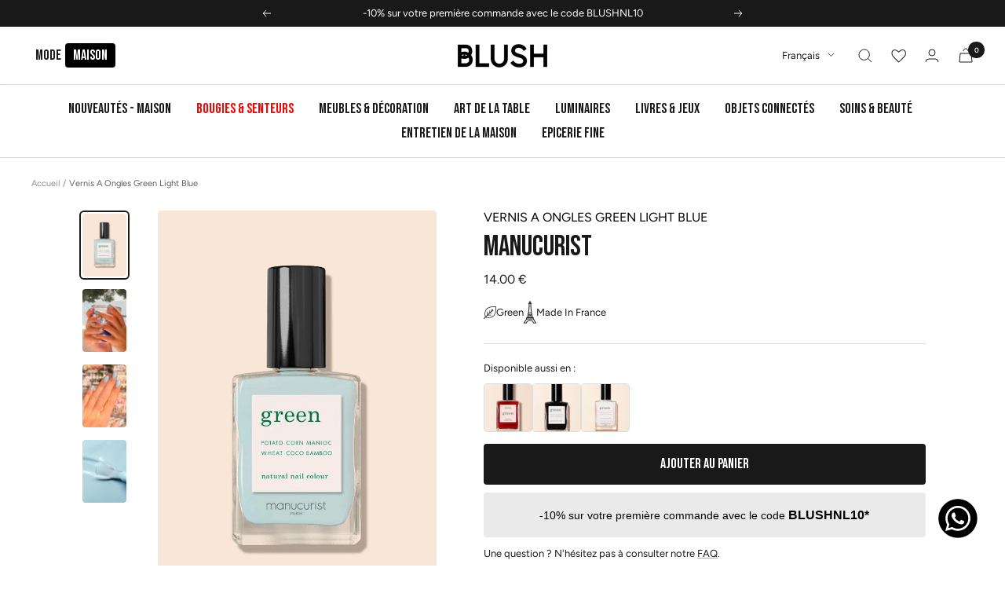

--- FILE ---
content_type: text/html; charset=utf-8
request_url: https://blush-conceptstore.com/products/vernis-a-ongles-green-light-blue
body_size: 58777
content:
<!doctype html><html class="no-js" lang="fr" dir="ltr">
  <head>
    <meta charset="utf-8">
    <meta name="viewport" content="width=device-width, initial-scale=1.0, height=device-height, minimum-scale=1.0, maximum-scale=1.0">
    <meta name="theme-color" content="#ffffff">
    <meta name="facebook-domain-verification" content="jvwzr6g6xgd15996cunsh8kn54gwgi" />

    
    <title>Vernis A Ongles Green Light Blue - Manucurist</title><meta name="description" content="Le vernis à ongles de chez Manucurist a une belle pigmentation avec une brillance extrême, et est doté d’un pinceau de qualité professionnelle. Ce produit se sèche à l’air libre et se retire avec un dissolvant doux. Retrouvez toutes nos couleurs et produits de la même marque dans nos boutiques lyonnaises Blush Concept Store &amp; Blush Intimate !"><link rel="canonical" href="https://blush-conceptstore.com/products/vernis-a-ongles-green-light-blue"><link rel="shortcut icon" href="//blush-conceptstore.com/cdn/shop/files/Favicon_e-shop_96x96.png?v=1740477957" type="image/png"><link rel="preconnect" href="https://cdn.shopify.com">
    <link rel="preconnect" href="https://fonts.shopifycdn.com" crossorigin>
    <link rel="dns-prefetch" href="https://productreviews.shopifycdn.com">
    <link rel="dns-prefetch" href="https://www.google-analytics.com">
    <link rel="dns-prefetch" href="https://www.paypal.com">
    <link rel="dns-prefetch" href="https://cdn-cookieyes.com"><link rel="preload" as="style" href="//blush-conceptstore.com/cdn/shop/t/86/assets/theme.css?v=178106244158249266681766481155">
    <link rel="preload" as="style" href="//blush-conceptstore.com/cdn/shop/t/86/assets/custom.css?v=147158217108852636921766481141">
    <link rel="preload" as="script" href="//blush-conceptstore.com/cdn/shop/t/86/assets/vendor.js?v=31715688253868339281766481160">
    <link rel="preload" as="script" href="//blush-conceptstore.com/cdn/shop/t/86/assets/theme.js?v=60175946366018227251766481158"><script src="https://www.paypal.com/sdk/js?client-id=AVgfaJ9cCaoyBkMITY0-ljhMQ4T1mPviLsL70FDYGROrVNcLQWLd5pn-bXgn3vR2NmQYwzTCR9zlEdXu&components=messages" data-namespace="PayPalSDK" defer></script><link rel="preload" as="fetch" href="/products/vernis-a-ongles-green-light-blue.js" crossorigin><link rel="preload" as="script" href="//blush-conceptstore.com/cdn/shop/t/86/assets/flickity.js?v=176646718982628074891766481145"><meta property="og:type" content="product">
  <meta property="og:title" content="Vernis A Ongles Green Light Blue">
  <meta property="product:price:amount" content="14.00">
  <meta property="product:price:currency" content="EUR"><meta property="og:image" content="http://blush-conceptstore.com/cdn/shop/products/4_cb9cceef-afda-4fbd-90df-99e171413c2b.jpg?v=1719459399">
  <meta property="og:image:secure_url" content="https://blush-conceptstore.com/cdn/shop/products/4_cb9cceef-afda-4fbd-90df-99e171413c2b.jpg?v=1719459399">
  <meta property="og:image:width" content="700">
  <meta property="og:image:height" content="1000"><meta property="og:description" content="Le vernis à ongles de chez Manucurist a une belle pigmentation avec une brillance extrême, et est doté d’un pinceau de qualité professionnelle. Ce produit se sèche à l’air libre et se retire avec un dissolvant doux. Retrouvez toutes nos couleurs et produits de la même marque dans nos boutiques lyonnaises Blush Concept Store &amp; Blush Intimate !"><meta property="og:url" content="https://blush-conceptstore.com/products/vernis-a-ongles-green-light-blue">
<meta property="og:site_name" content="Blush Concept Store"><meta name="twitter:card" content="summary"><meta name="twitter:title" content="Vernis A Ongles Green Light Blue">
  <meta name="twitter:description" content="Vernis à ongles couleur bleu pastel
Caractéristiques : 

Composition :   Pomme de terre, maïs, manioc ou bien coton : pour vos ongles, rien n’est trop bon.


 Une gamme avec des ingrédients bio-sourcés jusqu&#39;à 84%
Se retire avec le dissolvant green

Sèche à l&#39;air libre
Fabriqué en France

Petit + : 

Ces vernis sont tous vegan, les emballages sont éco responsables et ils ne contiennent aucun ingrédients toxiques

 "><meta name="twitter:image" content="https://blush-conceptstore.com/cdn/shop/products/4_cb9cceef-afda-4fbd-90df-99e171413c2b_1200x1200_crop_center.jpg?v=1719459399">
  <meta name="twitter:image:alt" content="Vernis A Ongles Green Light Blue - Manucurist">
    
  <script type="application/ld+json">
  {
    "@context": "https://schema.org",
    "@type": "Product",
    "productID": 6685386342480,
    "offers": [{
          "@type": "Offer",
          "name": "Default Title",
          "availability":"https://schema.org/InStock",
          "price": 14.0,
          "priceCurrency": "EUR",
          "priceValidUntil": "2026-01-31","sku": "31615|LIGBL|TU",
          "url": "/products/vernis-a-ongles-green-light-blue?variant=39755571724368"
        }
]
    
    
    
    
    
    
    ,"brand": {
      "@type": "Brand",
      "name": "Manucurist"
    },
    "name": "Vernis A Ongles Green Light Blue",
    "description": "Vernis à ongles couleur bleu pastel\nCaractéristiques : \n\nComposition :   Pomme de terre, maïs, manioc ou bien coton : pour vos ongles, rien n’est trop bon.\n\n\n Une gamme avec des ingrédients bio-sourcés jusqu'à 84%\nSe retire avec le dissolvant green\n\nSèche à l'air libre\nFabriqué en France\n\nPetit + : \n\nCes vernis sont tous vegan, les emballages sont éco responsables et ils ne contiennent aucun ingrédients toxiques\n\n ",
    "category": "Soins \u0026 Beauté",
    "url": "/products/vernis-a-ongles-green-light-blue",
    "sku": "31615|LIGBL|TU",
    "image": {
      "@type": "ImageObject",
      "url": "https://blush-conceptstore.com/cdn/shop/products/4_cb9cceef-afda-4fbd-90df-99e171413c2b.jpg?v=1719459399&width=1024",
      "image": "https://blush-conceptstore.com/cdn/shop/products/4_cb9cceef-afda-4fbd-90df-99e171413c2b.jpg?v=1719459399&width=1024",
      "name": "Vernis A Ongles Green Light Blue - Manucurist",
      "width": "1024",
      "height": "1024"
    }
  }
  </script>



  <script type="application/ld+json">
  {
    "@context": "https://schema.org",
    "@type": "BreadcrumbList",
  "itemListElement": [{
      "@type": "ListItem",
      "position": 1,
      "name": "Accueil",
      "item": "https://blush-conceptstore.com"
    },{
          "@type": "ListItem",
          "position": 2,
          "name": "Vernis A Ongles Green Light Blue",
          "item": "https://blush-conceptstore.com/products/vernis-a-ongles-green-light-blue"
        }]
  }
  </script>


    <link rel="preload" href="//blush-conceptstore.com/cdn/fonts/figtree/figtree_n5.3b6b7df38aa5986536945796e1f947445832047c.woff2" as="font" type="font/woff2" crossorigin><link rel="preload" href="//blush-conceptstore.com/cdn/fonts/figtree/figtree_n4.3c0838aba1701047e60be6a99a1b0a40ce9b8419.woff2" as="font" type="font/woff2" crossorigin><style>
  @import url('https://fonts.googleapis.com/css2?family=Bebas+Neue&display=swap');
  
  /* Typography (heading) */
  @font-face {
  font-family: Figtree;
  font-weight: 500;
  font-style: normal;
  font-display: swap;
  src: url("//blush-conceptstore.com/cdn/fonts/figtree/figtree_n5.3b6b7df38aa5986536945796e1f947445832047c.woff2") format("woff2"),
       url("//blush-conceptstore.com/cdn/fonts/figtree/figtree_n5.f26bf6dcae278b0ed902605f6605fa3338e81dab.woff") format("woff");
}

@font-face {
  font-family: Figtree;
  font-weight: 500;
  font-style: italic;
  font-display: swap;
  src: url("//blush-conceptstore.com/cdn/fonts/figtree/figtree_i5.969396f679a62854cf82dbf67acc5721e41351f0.woff2") format("woff2"),
       url("//blush-conceptstore.com/cdn/fonts/figtree/figtree_i5.93bc1cad6c73ca9815f9777c49176dfc9d2890dd.woff") format("woff");
}

/* Typography (body) */
  @font-face {
  font-family: Figtree;
  font-weight: 400;
  font-style: normal;
  font-display: swap;
  src: url("//blush-conceptstore.com/cdn/fonts/figtree/figtree_n4.3c0838aba1701047e60be6a99a1b0a40ce9b8419.woff2") format("woff2"),
       url("//blush-conceptstore.com/cdn/fonts/figtree/figtree_n4.c0575d1db21fc3821f17fd6617d3dee552312137.woff") format("woff");
}

@font-face {
  font-family: Figtree;
  font-weight: 400;
  font-style: italic;
  font-display: swap;
  src: url("//blush-conceptstore.com/cdn/fonts/figtree/figtree_i4.89f7a4275c064845c304a4cf8a4a586060656db2.woff2") format("woff2"),
       url("//blush-conceptstore.com/cdn/fonts/figtree/figtree_i4.6f955aaaafc55a22ffc1f32ecf3756859a5ad3e2.woff") format("woff");
}

@font-face {
  font-family: Figtree;
  font-weight: 600;
  font-style: normal;
  font-display: swap;
  src: url("//blush-conceptstore.com/cdn/fonts/figtree/figtree_n6.9d1ea52bb49a0a86cfd1b0383d00f83d3fcc14de.woff2") format("woff2"),
       url("//blush-conceptstore.com/cdn/fonts/figtree/figtree_n6.f0fcdea525a0e47b2ae4ab645832a8e8a96d31d3.woff") format("woff");
}

@font-face {
  font-family: Figtree;
  font-weight: 600;
  font-style: italic;
  font-display: swap;
  src: url("//blush-conceptstore.com/cdn/fonts/figtree/figtree_i6.702baae75738b446cfbed6ac0d60cab7b21e61ba.woff2") format("woff2"),
       url("//blush-conceptstore.com/cdn/fonts/figtree/figtree_i6.6b8dc40d16c9905d29525156e284509f871ce8f9.woff") format("woff");
}

:root {--heading-color: 25, 25, 25;
    --text-color: 26, 26, 26;
    --background: 255, 255, 255;
    --secondary-background: 245, 241, 236;
    --border-color: 221, 221, 221;
    --border-color-darker: 163, 163, 163;
    --success-color: 46, 158, 123;
    --success-background: 213, 236, 229;
    --error-color: 222, 42, 42;
    --error-background: 253, 240, 240;
    --primary-button-background: 25, 25, 25;
    --primary-button-text-color: 255, 255, 255;
    --secondary-button-background: 25, 25, 25;
    --secondary-button-text-color: 255, 255, 255;
    --product-star-rating: 246, 164, 41;
    --product-on-sale-accent: 255, 0, 0;
    --product-sold-out-accent: 148, 148, 148;
    --product-custom-label-background: 25, 25, 25;
    --product-custom-label-text-color: 255, 255, 255;
    --product-custom-label-2-background: 255, 255, 255;
    --product-custom-label-2-text-color: 0, 0, 0;
    --product-custom-label-3-background: 26, 26, 26;
    --product-custom-label-3-text-color: 255, 255, 255;
    --product-custom-label-4-background: 255, 0, 92;
    --product-custom-label-4-text-color: 255, 255, 255;
    --product-custom-label-5-background: 30, 49, 106;
    --product-custom-label-5-text-color: 255, 255, 255;
    --product-low-stock-text-color: 147, 21, 25;
    --product-in-stock-text-color: 46, 158, 123;
    --loading-bar-background: 26, 26, 26;

    /* We duplicate some "base" colors as root colors, which is useful to use on drawer elements or popover without. Those should not be overridden to avoid issues */
    --root-heading-color: 25, 25, 25;
    --root-text-color: 26, 26, 26;
    --root-background: 255, 255, 255;
    --root-border-color: 221, 221, 221;
    --root-primary-button-background: 25, 25, 25;
    --root-primary-button-text-color: 255, 255, 255;

    --base-font-size: 13px;
    
    --heading-font-family: "Bebas Neue", sans-serif;
    --heading-font-weight: 400;
    --heading-font-style: "normal";
    
    
    --heading-text-transform: normal;
    --text-font-family: Figtree, sans-serif;
    --text-font-weight: 400;
    --text-font-style: normal;
    --text-font-bold-weight: 600;

    /* Typography (font size) */
    --heading-xxsmall-font-size: 10px;
    --heading-xsmall-font-size: 10px;
    --heading-small-font-size: 11px;
    --heading-large-font-size: 32px;
    --heading-h1-font-size: 32px;
    --heading-h2-font-size: 28px;
    --heading-h3-font-size: 26px;
    --heading-h4-font-size: 22px;
    --heading-h5-font-size: 18px;
    --heading-h6-font-size: 16px;

    /* Control the look and feel of the theme by changing radius of various elements */
    --button-border-radius: 4px;
    --block-border-radius: 8px;
    --block-border-radius-reduced: 4px;
    --color-swatch-border-radius: 100%;

    /* Button size */
    --button-height: 48px;
    --button-small-height: 40px;

    /* Form related */
    --form-input-field-height: 48px;
    --form-input-gap: 16px;
    --form-submit-margin: 24px;

    /* Product listing related variables */
    --product-list-block-spacing: 32px;

    /* Video related */
    --play-button-background: 255, 255, 255;
    --play-button-arrow: 26, 26, 26;

    /* RTL support */
    --transform-logical-flip: 1;
    --transform-origin-start: left;
    --transform-origin-end: right;

    /* Other */
    --zoom-cursor-svg-url: url(//blush-conceptstore.com/cdn/shop/t/86/assets/zoom-cursor.svg?v=18828542409973290221766481258);
    --arrow-right-svg-url: url(//blush-conceptstore.com/cdn/shop/t/86/assets/arrow-right.svg?v=175995494085481494471766481258);
    --arrow-left-svg-url: url(//blush-conceptstore.com/cdn/shop/t/86/assets/arrow-left.svg?v=168255499564773084761766481257);

    /* Some useful variables that we can reuse in our CSS. Some explanation are needed for some of them:
       - container-max-width-minus-gutters: represents the container max width without the edge gutters
       - container-outer-width: considering the screen width, represent all the space outside the container
       - container-outer-margin: same as container-outer-width but get set to 0 inside a container
       - container-inner-width: the effective space inside the container (minus gutters)
       - grid-column-width: represents the width of a single column of the grid
       - vertical-breather: this is a variable that defines the global "spacing" between sections, and inside the section
                            to create some "breath" and minimum spacing
     */
    --container-max-width: 1600px;
    --container-gutter: 24px;
    --container-max-width-minus-gutters: calc(var(--container-max-width) - (var(--container-gutter)) * 2);
    --container-outer-width: max(calc((100vw - var(--container-max-width-minus-gutters)) / 2), var(--container-gutter));
    --container-outer-margin: var(--container-outer-width);
    --container-inner-width: calc(100vw - var(--container-outer-width) * 2);

    --grid-column-count: 10;
    --grid-gap: 24px;
    --grid-column-width: calc((100vw - var(--container-outer-width) * 2 - var(--grid-gap) * (var(--grid-column-count) - 1)) / var(--grid-column-count));

    --vertical-breather: 28px;
    --vertical-breather-tight: 28px;

    /* Shopify related variables */
    --payment-terms-background-color: #ffffff;
  }

  @media screen and (min-width: 741px) {
    :root {
      --container-gutter: 40px;
      --grid-column-count: 20;
      --vertical-breather: 40px;
      --vertical-breather-tight: 40px;

      /* Typography (font size) */
      --heading-xsmall-font-size: 11px;
      --heading-small-font-size: 12px;
      --heading-large-font-size: 48px;
      --heading-h1-font-size: 48px;
      --heading-h2-font-size: 36px;
      --heading-h3-font-size: 30px;
      --heading-h4-font-size: 22px;
      --heading-h5-font-size: 18px;
      --heading-h6-font-size: 16px;

      /* Form related */
      --form-input-field-height: 52px;
      --form-submit-margin: 32px;

      /* Button size */
      --button-height: 52px;
      --button-small-height: 44px;
    }
  }

  @media screen and (min-width: 1200px) {
    :root {
      --vertical-breather: 48px;
      --vertical-breather-tight: 48px;
      --product-list-block-spacing: 48px;

      /* Typography */
      --heading-large-font-size: 58px;
      --heading-h1-font-size: 50px;
      --heading-h2-font-size: 44px;
      --heading-h3-font-size: 32px;
      --heading-h4-font-size: 26px;
      --heading-h5-font-size: 22px;
      --heading-h6-font-size: 16px;
    }
  }

  @media screen and (min-width: 1600px) {
    :root {
      --vertical-breather: 48px;
      --vertical-breather-tight: 48px;
    }
  }
</style>
    <script>
  // This allows to expose several variables to the global scope, to be used in scripts
  window.themeVariables = {
    settings: {
      direction: "ltr",
      pageType: "product",
      cartCount: 0,
      moneyFormat: "{{amount}} €",
      moneyWithCurrencyFormat: "€{{amount_with_comma_separator}} EUR",
      showVendor: true,
      discountMode: "percentage",
      currencyCodeEnabled: false,
      cartType: "drawer",
      cartCurrency: "EUR",
      mobileZoomFactor: 2.5
    },

    routes: {
      host: "blush-conceptstore.com",
      rootUrl: "\/",
      rootUrlWithoutSlash: '',
      cartUrl: "\/cart",
      cartAddUrl: "\/cart\/add",
      cartChangeUrl: "\/cart\/change",
      searchUrl: "\/search",
      predictiveSearchUrl: "\/search\/suggest",
      productRecommendationsUrl: "\/recommendations\/products"
    },

    strings: {
      accessibilityDelete: "Supprimer",
      accessibilityClose: "Fermer",
      collectionSoldOut: "Epuisé",
      collectionDiscount: "-@savings@",
      productSalePrice: "Prix de vente",
      productRegularPrice: "Prix normal",
      productFormUnavailable: "Indisponible",
      productFormSoldOut: "Indisponible",
      productFormPreOrder: "Pré-commander",
      productFormAddToCart: "Ajouter au panier",
      searchNoResults: "Aucun résultat n\u0026#39;a été retourné.",
      searchNewSearch: "Nouvelle recherche",
      searchProducts: "Produits",
      searchArticles: "Blog",
      searchPages: "Pages",
      searchCollections: "Collections",
      cartViewCart: "Voir panier",
      cartItemAdded: "Produit ajouté à votre panier !",
      cartItemAddedShort: "Ajouté au panier !",
      cartAddOrderNote: "Ajouter une note",
      cartEditOrderNote: "Modifier la note",
      shippingEstimatorNoResults: "Désolé, nous ne livrons pas à votre destination.",
      shippingEstimatorOneResult: "Il y a un frais d\u0026#39;envoi pour votre adresse :",
      shippingEstimatorMultipleResults: "Il y a plusieurs frais d\u0026#39;envoi pour votre adresse :",
      shippingEstimatorError: "Une ou plusieurs erreurs se sont produites lors de la récupération des frais d\u0026#39;envoi :"
    },

    libs: {
      flickity: "\/\/blush-conceptstore.com\/cdn\/shop\/t\/86\/assets\/flickity.js?v=176646718982628074891766481145",
      photoswipe: "\/\/blush-conceptstore.com\/cdn\/shop\/t\/86\/assets\/photoswipe.js?v=132268647426145925301766481148",
      qrCode: "\/\/blush-conceptstore.com\/cdn\/shopifycloud\/storefront\/assets\/themes_support\/vendor\/qrcode-3f2b403b.js"
    },

    breakpoints: {
      phone: 'screen and (max-width: 740px)',
      tablet: 'screen and (min-width: 741px) and (max-width: 999px)',
      tabletAndUp: 'screen and (min-width: 741px)',
      pocket: 'screen and (max-width: 999px)',
      lap: 'screen and (min-width: 1000px) and (max-width: 1199px)',
      lapAndUp: 'screen and (min-width: 1000px)',
      desktop: 'screen and (min-width: 1200px)',
      wide: 'screen and (min-width: 1400px)'
    }
  };

  window.addEventListener('pageshow', async () => {
    const cartContent = await (await fetch(`${window.themeVariables.routes.cartUrl}.js`, {cache: 'reload'})).json();
    document.documentElement.dispatchEvent(new CustomEvent('cart:refresh', {detail: {cart: cartContent}}));
  });

  if ('noModule' in HTMLScriptElement.prototype) {
    // Old browsers (like IE) that does not support module will be considered as if not executing JS at all
    document.documentElement.className = document.documentElement.className.replace('no-js', 'js');

    requestAnimationFrame(() => {
      const viewportHeight = (window.visualViewport ? window.visualViewport.height : document.documentElement.clientHeight);
      document.documentElement.style.setProperty('--window-height',viewportHeight + 'px');
    });
  }// We save the product ID in local storage to be eventually used for recently viewed section
    try {
      const items = JSON.parse(localStorage.getItem('theme:recently-viewed-products') || '[]');

      // We check if the current product already exists, and if it does not, we add it at the start
      if (!items.includes(6685386342480)) {
        items.unshift(6685386342480);
      }

      localStorage.setItem('theme:recently-viewed-products', JSON.stringify(items.slice(0, 20)));
    } catch (e) {
      // Safari in private mode does not allow setting item, we silently fail
    }</script>

    <link rel="stylesheet" href="//blush-conceptstore.com/cdn/shop/t/86/assets/theme.css?v=178106244158249266681766481155">
    <link rel="stylesheet" href="//blush-conceptstore.com/cdn/shop/t/86/assets/custom.css?v=147158217108852636921766481141">

    <!-- Start cookieyes banner -->
	<script id="cookieyes" type="text/javascript" src="https://cdn-cookieyes.com/common/shopify.js" defer></script>
	<script id="cookieyes" type="text/javascript" src="https://cdn-cookieyes.com/client_data/fa1be1f3a4ca6fa6e2ab4bb7/script.js" defer></script>
	<!-- End cookieyes banner -->

    <script src="//blush-conceptstore.com/cdn/shop/t/86/assets/performance-optimization.js?v=133733706816546209721766481147" defer></script>
    <script src="//blush-conceptstore.com/cdn/shop/t/86/assets/splide.min.js?v=172251971909805708871766481152" defer></script>
    <script src="//blush-conceptstore.com/cdn/shop/t/86/assets/vendor.js?v=31715688253868339281766481160" defer></script>
    <script src="//blush-conceptstore.com/cdn/shop/t/86/assets/theme.js?v=60175946366018227251766481158" defer></script>
    <script src="//blush-conceptstore.com/cdn/shop/t/86/assets/custom.js?v=50257634603056687561766481143" defer></script>

    <script>window.performance && window.performance.mark && window.performance.mark('shopify.content_for_header.start');</script><meta name="google-site-verification" content="NllfEcKh8otVv_25sXmelEJ7WMwh0q78ZySlBzNdDG8">
<meta name="google-site-verification" content="0vl33C-UIXgG0L8AfY73MlwdTibmiZTW2b0t5n8ml3A">
<meta name="facebook-domain-verification" content="z2hhb4gcdl3ap30tj7ugmdseb9fmvm">
<meta id="shopify-digital-wallet" name="shopify-digital-wallet" content="/1196425333/digital_wallets/dialog">
<meta name="shopify-checkout-api-token" content="8d4e5473966b9a5a4b8ed90aeb5544b4">
<meta id="in-context-paypal-metadata" data-shop-id="1196425333" data-venmo-supported="false" data-environment="production" data-locale="fr_FR" data-paypal-v4="true" data-currency="EUR">
<link rel="alternate" hreflang="x-default" href="https://blush-conceptstore.com/products/vernis-a-ongles-green-light-blue">
<link rel="alternate" hreflang="fr-FR" href="https://blush-conceptstore.com/products/vernis-a-ongles-green-light-blue">
<link rel="alternate" hreflang="en-FR" href="https://blush-conceptstore.com/en/products/vernis-a-ongles-green-light-blue">
<link rel="alternate" hreflang="es-FR" href="https://blush-conceptstore.com/es/products/vernis-a-ongles-green-light-blue">
<link rel="alternate" type="application/json+oembed" href="https://blush-conceptstore.com/products/vernis-a-ongles-green-light-blue.oembed">
<script async="async" src="/checkouts/internal/preloads.js?locale=fr-FR"></script>
<link rel="preconnect" href="https://shop.app" crossorigin="anonymous">
<script async="async" src="https://shop.app/checkouts/internal/preloads.js?locale=fr-FR&shop_id=1196425333" crossorigin="anonymous"></script>
<script id="apple-pay-shop-capabilities" type="application/json">{"shopId":1196425333,"countryCode":"FR","currencyCode":"EUR","merchantCapabilities":["supports3DS"],"merchantId":"gid:\/\/shopify\/Shop\/1196425333","merchantName":"Blush Concept Store","requiredBillingContactFields":["postalAddress","email","phone"],"requiredShippingContactFields":["postalAddress","email","phone"],"shippingType":"shipping","supportedNetworks":["visa","masterCard","amex","maestro"],"total":{"type":"pending","label":"Blush Concept Store","amount":"1.00"},"shopifyPaymentsEnabled":true,"supportsSubscriptions":true}</script>
<script id="shopify-features" type="application/json">{"accessToken":"8d4e5473966b9a5a4b8ed90aeb5544b4","betas":["rich-media-storefront-analytics"],"domain":"blush-conceptstore.com","predictiveSearch":true,"shopId":1196425333,"locale":"fr"}</script>
<script>var Shopify = Shopify || {};
Shopify.shop = "blushstoreconcept.myshopify.com";
Shopify.locale = "fr";
Shopify.currency = {"active":"EUR","rate":"1.0"};
Shopify.country = "FR";
Shopify.theme = {"name":"VENTES PRIVÉES HIVER 2026","id":188680765823,"schema_name":"Focal","schema_version":"10.1.1","theme_store_id":714,"role":"main"};
Shopify.theme.handle = "null";
Shopify.theme.style = {"id":null,"handle":null};
Shopify.cdnHost = "blush-conceptstore.com/cdn";
Shopify.routes = Shopify.routes || {};
Shopify.routes.root = "/";</script>
<script type="module">!function(o){(o.Shopify=o.Shopify||{}).modules=!0}(window);</script>
<script>!function(o){function n(){var o=[];function n(){o.push(Array.prototype.slice.apply(arguments))}return n.q=o,n}var t=o.Shopify=o.Shopify||{};t.loadFeatures=n(),t.autoloadFeatures=n()}(window);</script>
<script>
  window.ShopifyPay = window.ShopifyPay || {};
  window.ShopifyPay.apiHost = "shop.app\/pay";
  window.ShopifyPay.redirectState = null;
</script>
<script id="shop-js-analytics" type="application/json">{"pageType":"product"}</script>
<script defer="defer" async type="module" src="//blush-conceptstore.com/cdn/shopifycloud/shop-js/modules/v2/client.init-shop-cart-sync_BcDpqI9l.fr.esm.js"></script>
<script defer="defer" async type="module" src="//blush-conceptstore.com/cdn/shopifycloud/shop-js/modules/v2/chunk.common_a1Rf5Dlz.esm.js"></script>
<script defer="defer" async type="module" src="//blush-conceptstore.com/cdn/shopifycloud/shop-js/modules/v2/chunk.modal_Djra7sW9.esm.js"></script>
<script type="module">
  await import("//blush-conceptstore.com/cdn/shopifycloud/shop-js/modules/v2/client.init-shop-cart-sync_BcDpqI9l.fr.esm.js");
await import("//blush-conceptstore.com/cdn/shopifycloud/shop-js/modules/v2/chunk.common_a1Rf5Dlz.esm.js");
await import("//blush-conceptstore.com/cdn/shopifycloud/shop-js/modules/v2/chunk.modal_Djra7sW9.esm.js");

  window.Shopify.SignInWithShop?.initShopCartSync?.({"fedCMEnabled":true,"windoidEnabled":true});

</script>
<script>
  window.Shopify = window.Shopify || {};
  if (!window.Shopify.featureAssets) window.Shopify.featureAssets = {};
  window.Shopify.featureAssets['shop-js'] = {"shop-cart-sync":["modules/v2/client.shop-cart-sync_BLrx53Hf.fr.esm.js","modules/v2/chunk.common_a1Rf5Dlz.esm.js","modules/v2/chunk.modal_Djra7sW9.esm.js"],"init-fed-cm":["modules/v2/client.init-fed-cm_C8SUwJ8U.fr.esm.js","modules/v2/chunk.common_a1Rf5Dlz.esm.js","modules/v2/chunk.modal_Djra7sW9.esm.js"],"shop-cash-offers":["modules/v2/client.shop-cash-offers_BBp_MjBM.fr.esm.js","modules/v2/chunk.common_a1Rf5Dlz.esm.js","modules/v2/chunk.modal_Djra7sW9.esm.js"],"shop-login-button":["modules/v2/client.shop-login-button_Dw6kG_iO.fr.esm.js","modules/v2/chunk.common_a1Rf5Dlz.esm.js","modules/v2/chunk.modal_Djra7sW9.esm.js"],"pay-button":["modules/v2/client.pay-button_BJDaAh68.fr.esm.js","modules/v2/chunk.common_a1Rf5Dlz.esm.js","modules/v2/chunk.modal_Djra7sW9.esm.js"],"shop-button":["modules/v2/client.shop-button_DBWL94V3.fr.esm.js","modules/v2/chunk.common_a1Rf5Dlz.esm.js","modules/v2/chunk.modal_Djra7sW9.esm.js"],"avatar":["modules/v2/client.avatar_BTnouDA3.fr.esm.js"],"init-windoid":["modules/v2/client.init-windoid_77FSIiws.fr.esm.js","modules/v2/chunk.common_a1Rf5Dlz.esm.js","modules/v2/chunk.modal_Djra7sW9.esm.js"],"init-shop-for-new-customer-accounts":["modules/v2/client.init-shop-for-new-customer-accounts_QoC3RJm9.fr.esm.js","modules/v2/client.shop-login-button_Dw6kG_iO.fr.esm.js","modules/v2/chunk.common_a1Rf5Dlz.esm.js","modules/v2/chunk.modal_Djra7sW9.esm.js"],"init-shop-email-lookup-coordinator":["modules/v2/client.init-shop-email-lookup-coordinator_D4ioGzPw.fr.esm.js","modules/v2/chunk.common_a1Rf5Dlz.esm.js","modules/v2/chunk.modal_Djra7sW9.esm.js"],"init-shop-cart-sync":["modules/v2/client.init-shop-cart-sync_BcDpqI9l.fr.esm.js","modules/v2/chunk.common_a1Rf5Dlz.esm.js","modules/v2/chunk.modal_Djra7sW9.esm.js"],"shop-toast-manager":["modules/v2/client.shop-toast-manager_B-eIbpHW.fr.esm.js","modules/v2/chunk.common_a1Rf5Dlz.esm.js","modules/v2/chunk.modal_Djra7sW9.esm.js"],"init-customer-accounts":["modules/v2/client.init-customer-accounts_BcBSUbIK.fr.esm.js","modules/v2/client.shop-login-button_Dw6kG_iO.fr.esm.js","modules/v2/chunk.common_a1Rf5Dlz.esm.js","modules/v2/chunk.modal_Djra7sW9.esm.js"],"init-customer-accounts-sign-up":["modules/v2/client.init-customer-accounts-sign-up_DvG__VHD.fr.esm.js","modules/v2/client.shop-login-button_Dw6kG_iO.fr.esm.js","modules/v2/chunk.common_a1Rf5Dlz.esm.js","modules/v2/chunk.modal_Djra7sW9.esm.js"],"shop-follow-button":["modules/v2/client.shop-follow-button_Dnx6fDH9.fr.esm.js","modules/v2/chunk.common_a1Rf5Dlz.esm.js","modules/v2/chunk.modal_Djra7sW9.esm.js"],"checkout-modal":["modules/v2/client.checkout-modal_BDH3MUqJ.fr.esm.js","modules/v2/chunk.common_a1Rf5Dlz.esm.js","modules/v2/chunk.modal_Djra7sW9.esm.js"],"shop-login":["modules/v2/client.shop-login_CV9Paj8R.fr.esm.js","modules/v2/chunk.common_a1Rf5Dlz.esm.js","modules/v2/chunk.modal_Djra7sW9.esm.js"],"lead-capture":["modules/v2/client.lead-capture_DGQOTB4e.fr.esm.js","modules/v2/chunk.common_a1Rf5Dlz.esm.js","modules/v2/chunk.modal_Djra7sW9.esm.js"],"payment-terms":["modules/v2/client.payment-terms_BQYK7nq4.fr.esm.js","modules/v2/chunk.common_a1Rf5Dlz.esm.js","modules/v2/chunk.modal_Djra7sW9.esm.js"]};
</script>
<script>(function() {
  var isLoaded = false;
  function asyncLoad() {
    if (isLoaded) return;
    isLoaded = true;
    var urls = ["https:\/\/d1564fddzjmdj5.cloudfront.net\/initializercolissimo.js?app_name=happycolissimo\u0026cloud=d1564fddzjmdj5.cloudfront.net\u0026shop=blushstoreconcept.myshopify.com","https:\/\/static.klaviyo.com\/onsite\/js\/klaviyo.js?company_id=TQsdrL\u0026shop=blushstoreconcept.myshopify.com","https:\/\/static.klaviyo.com\/onsite\/js\/klaviyo.js?company_id=TQsdrL\u0026shop=blushstoreconcept.myshopify.com","https:\/\/static.klaviyo.com\/onsite\/js\/klaviyo.js?company_id=X3tkNT\u0026shop=blushstoreconcept.myshopify.com","https:\/\/assets.loyoly.io\/public\/scripts\/referral.js?shop=blushstoreconcept.myshopify.com"];
    for (var i = 0; i < urls.length; i++) {
      var s = document.createElement('script');
      s.type = 'text/javascript';
      s.async = true;
      s.src = urls[i];
      var x = document.getElementsByTagName('script')[0];
      x.parentNode.insertBefore(s, x);
    }
  };
  if(window.attachEvent) {
    window.attachEvent('onload', asyncLoad);
  } else {
    window.addEventListener('load', asyncLoad, false);
  }
})();</script>
<script id="__st">var __st={"a":1196425333,"offset":3600,"reqid":"2d9e6f6b-95bb-4a12-90ee-4ff47f035b4b-1769032543","pageurl":"blush-conceptstore.com\/products\/vernis-a-ongles-green-light-blue","u":"eda6a46ff029","p":"product","rtyp":"product","rid":6685386342480};</script>
<script>window.ShopifyPaypalV4VisibilityTracking = true;</script>
<script id="captcha-bootstrap">!function(){'use strict';const t='contact',e='account',n='new_comment',o=[[t,t],['blogs',n],['comments',n],[t,'customer']],c=[[e,'customer_login'],[e,'guest_login'],[e,'recover_customer_password'],[e,'create_customer']],r=t=>t.map((([t,e])=>`form[action*='/${t}']:not([data-nocaptcha='true']) input[name='form_type'][value='${e}']`)).join(','),a=t=>()=>t?[...document.querySelectorAll(t)].map((t=>t.form)):[];function s(){const t=[...o],e=r(t);return a(e)}const i='password',u='form_key',d=['recaptcha-v3-token','g-recaptcha-response','h-captcha-response',i],f=()=>{try{return window.sessionStorage}catch{return}},m='__shopify_v',_=t=>t.elements[u];function p(t,e,n=!1){try{const o=window.sessionStorage,c=JSON.parse(o.getItem(e)),{data:r}=function(t){const{data:e,action:n}=t;return t[m]||n?{data:e,action:n}:{data:t,action:n}}(c);for(const[e,n]of Object.entries(r))t.elements[e]&&(t.elements[e].value=n);n&&o.removeItem(e)}catch(o){console.error('form repopulation failed',{error:o})}}const l='form_type',E='cptcha';function T(t){t.dataset[E]=!0}const w=window,h=w.document,L='Shopify',v='ce_forms',y='captcha';let A=!1;((t,e)=>{const n=(g='f06e6c50-85a8-45c8-87d0-21a2b65856fe',I='https://cdn.shopify.com/shopifycloud/storefront-forms-hcaptcha/ce_storefront_forms_captcha_hcaptcha.v1.5.2.iife.js',D={infoText:'Protégé par hCaptcha',privacyText:'Confidentialité',termsText:'Conditions'},(t,e,n)=>{const o=w[L][v],c=o.bindForm;if(c)return c(t,g,e,D).then(n);var r;o.q.push([[t,g,e,D],n]),r=I,A||(h.body.append(Object.assign(h.createElement('script'),{id:'captcha-provider',async:!0,src:r})),A=!0)});var g,I,D;w[L]=w[L]||{},w[L][v]=w[L][v]||{},w[L][v].q=[],w[L][y]=w[L][y]||{},w[L][y].protect=function(t,e){n(t,void 0,e),T(t)},Object.freeze(w[L][y]),function(t,e,n,w,h,L){const[v,y,A,g]=function(t,e,n){const i=e?o:[],u=t?c:[],d=[...i,...u],f=r(d),m=r(i),_=r(d.filter((([t,e])=>n.includes(e))));return[a(f),a(m),a(_),s()]}(w,h,L),I=t=>{const e=t.target;return e instanceof HTMLFormElement?e:e&&e.form},D=t=>v().includes(t);t.addEventListener('submit',(t=>{const e=I(t);if(!e)return;const n=D(e)&&!e.dataset.hcaptchaBound&&!e.dataset.recaptchaBound,o=_(e),c=g().includes(e)&&(!o||!o.value);(n||c)&&t.preventDefault(),c&&!n&&(function(t){try{if(!f())return;!function(t){const e=f();if(!e)return;const n=_(t);if(!n)return;const o=n.value;o&&e.removeItem(o)}(t);const e=Array.from(Array(32),(()=>Math.random().toString(36)[2])).join('');!function(t,e){_(t)||t.append(Object.assign(document.createElement('input'),{type:'hidden',name:u})),t.elements[u].value=e}(t,e),function(t,e){const n=f();if(!n)return;const o=[...t.querySelectorAll(`input[type='${i}']`)].map((({name:t})=>t)),c=[...d,...o],r={};for(const[a,s]of new FormData(t).entries())c.includes(a)||(r[a]=s);n.setItem(e,JSON.stringify({[m]:1,action:t.action,data:r}))}(t,e)}catch(e){console.error('failed to persist form',e)}}(e),e.submit())}));const S=(t,e)=>{t&&!t.dataset[E]&&(n(t,e.some((e=>e===t))),T(t))};for(const o of['focusin','change'])t.addEventListener(o,(t=>{const e=I(t);D(e)&&S(e,y())}));const B=e.get('form_key'),M=e.get(l),P=B&&M;t.addEventListener('DOMContentLoaded',(()=>{const t=y();if(P)for(const e of t)e.elements[l].value===M&&p(e,B);[...new Set([...A(),...v().filter((t=>'true'===t.dataset.shopifyCaptcha))])].forEach((e=>S(e,t)))}))}(h,new URLSearchParams(w.location.search),n,t,e,['guest_login'])})(!0,!0)}();</script>
<script integrity="sha256-4kQ18oKyAcykRKYeNunJcIwy7WH5gtpwJnB7kiuLZ1E=" data-source-attribution="shopify.loadfeatures" defer="defer" src="//blush-conceptstore.com/cdn/shopifycloud/storefront/assets/storefront/load_feature-a0a9edcb.js" crossorigin="anonymous"></script>
<script crossorigin="anonymous" defer="defer" src="//blush-conceptstore.com/cdn/shopifycloud/storefront/assets/shopify_pay/storefront-65b4c6d7.js?v=20250812"></script>
<script data-source-attribution="shopify.dynamic_checkout.dynamic.init">var Shopify=Shopify||{};Shopify.PaymentButton=Shopify.PaymentButton||{isStorefrontPortableWallets:!0,init:function(){window.Shopify.PaymentButton.init=function(){};var t=document.createElement("script");t.src="https://blush-conceptstore.com/cdn/shopifycloud/portable-wallets/latest/portable-wallets.fr.js",t.type="module",document.head.appendChild(t)}};
</script>
<script data-source-attribution="shopify.dynamic_checkout.buyer_consent">
  function portableWalletsHideBuyerConsent(e){var t=document.getElementById("shopify-buyer-consent"),n=document.getElementById("shopify-subscription-policy-button");t&&n&&(t.classList.add("hidden"),t.setAttribute("aria-hidden","true"),n.removeEventListener("click",e))}function portableWalletsShowBuyerConsent(e){var t=document.getElementById("shopify-buyer-consent"),n=document.getElementById("shopify-subscription-policy-button");t&&n&&(t.classList.remove("hidden"),t.removeAttribute("aria-hidden"),n.addEventListener("click",e))}window.Shopify?.PaymentButton&&(window.Shopify.PaymentButton.hideBuyerConsent=portableWalletsHideBuyerConsent,window.Shopify.PaymentButton.showBuyerConsent=portableWalletsShowBuyerConsent);
</script>
<script data-source-attribution="shopify.dynamic_checkout.cart.bootstrap">document.addEventListener("DOMContentLoaded",(function(){function t(){return document.querySelector("shopify-accelerated-checkout-cart, shopify-accelerated-checkout")}if(t())Shopify.PaymentButton.init();else{new MutationObserver((function(e,n){t()&&(Shopify.PaymentButton.init(),n.disconnect())})).observe(document.body,{childList:!0,subtree:!0})}}));
</script>
<link id="shopify-accelerated-checkout-styles" rel="stylesheet" media="screen" href="https://blush-conceptstore.com/cdn/shopifycloud/portable-wallets/latest/accelerated-checkout-backwards-compat.css" crossorigin="anonymous">
<style id="shopify-accelerated-checkout-cart">
        #shopify-buyer-consent {
  margin-top: 1em;
  display: inline-block;
  width: 100%;
}

#shopify-buyer-consent.hidden {
  display: none;
}

#shopify-subscription-policy-button {
  background: none;
  border: none;
  padding: 0;
  text-decoration: underline;
  font-size: inherit;
  cursor: pointer;
}

#shopify-subscription-policy-button::before {
  box-shadow: none;
}

      </style>

<script>window.performance && window.performance.mark && window.performance.mark('shopify.content_for_header.end');</script>
  <!-- BEGIN app block: shopify://apps/fontify/blocks/app-embed/334490e2-2153-4a2e-a452-e90bdeffa3cc --><link rel="preconnect" href="https://cdn.nitroapps.co" crossorigin=""><!-- shop nitro_fontify metafields --><style type="text/css" id="nitro-fontify" >
</style>
<script>
    console.log(null);
    console.log(null);
  </script><script
  type="text/javascript"
  id="fontify-scripts"
>
  
  (function () {
    // Prevent duplicate execution
    if (window.fontifyScriptInitialized) {
      return;
    }
    window.fontifyScriptInitialized = true;

    if (window.opener) {
      // Remove existing listener if any before adding new one
      if (window.fontifyMessageListener) {
        window.removeEventListener('message', window.fontifyMessageListener, false);
      }

      function watchClosedWindow() {
        let itv = setInterval(function () {
          if (!window.opener || window.opener.closed) {
            clearInterval(itv);
            window.close();
          }
        }, 1000);
      }

      // Helper function to inject scripts and links from vite-tag content
      function injectScript(encodedContent) {
        

        // Decode HTML entities
        const tempTextarea = document.createElement('textarea');
        tempTextarea.innerHTML = encodedContent;
        const viteContent = tempTextarea.value;

        // Parse HTML content
        const tempDiv = document.createElement('div');
        tempDiv.innerHTML = viteContent;

        // Track duplicates within tempDiv only
        const scriptIds = new Set();
        const scriptSrcs = new Set();
        const linkKeys = new Set();

        // Helper to clone element attributes
        function cloneAttributes(source, target) {
          Array.from(source.attributes).forEach(function(attr) {
            if (attr.name === 'crossorigin') {
              target.crossOrigin = attr.value;
            } else {
              target.setAttribute(attr.name, attr.value);
            }
          });
          if (source.textContent) {
            target.textContent = source.textContent;
          }
        }

        // Inject scripts (filter duplicates within tempDiv)
        tempDiv.querySelectorAll('script').forEach(function(script) {
          const scriptId = script.getAttribute('id');
          const scriptSrc = script.getAttribute('src');

          // Skip if duplicate in tempDiv
          if ((scriptId && scriptIds.has(scriptId)) || (scriptSrc && scriptSrcs.has(scriptSrc))) {
            return;
          }

          // Track script
          if (scriptId) scriptIds.add(scriptId);
          if (scriptSrc) scriptSrcs.add(scriptSrc);

          // Clone and inject
          const newScript = document.createElement('script');
          cloneAttributes(script, newScript);

          document.head.appendChild(newScript);
        });

        // Inject links (filter duplicates within tempDiv)
        tempDiv.querySelectorAll('link').forEach(function(link) {
          const linkHref = link.getAttribute('href');
          const linkRel = link.getAttribute('rel') || '';
          const key = linkHref + '|' + linkRel;

          // Skip if duplicate in tempDiv
          if (linkHref && linkKeys.has(key)) {
            return;
          }

          // Track link
          if (linkHref) linkKeys.add(key);

          // Clone and inject
          const newLink = document.createElement('link');
          cloneAttributes(link, newLink);
          document.head.appendChild(newLink);
        });
      }

      // Function to apply preview font data


      function receiveMessage(event) {
        watchClosedWindow();
        if (event.data.action == 'fontify_ready') {
          console.log('fontify_ready');
          injectScript(`&lt;!-- BEGIN app snippet: vite-tag --&gt;


  &lt;script src=&quot;https://cdn.shopify.com/extensions/019bafe3-77e1-7e6a-87b2-cbeff3e5cd6f/fontify-polaris-11/assets/main-B3V8Mu2P.js&quot; type=&quot;module&quot; crossorigin=&quot;anonymous&quot;&gt;&lt;/script&gt;

&lt;!-- END app snippet --&gt;
  &lt;!-- BEGIN app snippet: vite-tag --&gt;


  &lt;link href=&quot;//cdn.shopify.com/extensions/019bafe3-77e1-7e6a-87b2-cbeff3e5cd6f/fontify-polaris-11/assets/main-GVRB1u2d.css&quot; rel=&quot;stylesheet&quot; type=&quot;text/css&quot; media=&quot;all&quot; /&gt;

&lt;!-- END app snippet --&gt;
`);

        } else if (event.data.action == 'font_audit_ready') {
          injectScript(`&lt;!-- BEGIN app snippet: vite-tag --&gt;


  &lt;script src=&quot;https://cdn.shopify.com/extensions/019bafe3-77e1-7e6a-87b2-cbeff3e5cd6f/fontify-polaris-11/assets/audit-DDeWPAiq.js&quot; type=&quot;module&quot; crossorigin=&quot;anonymous&quot;&gt;&lt;/script&gt;

&lt;!-- END app snippet --&gt;
  &lt;!-- BEGIN app snippet: vite-tag --&gt;


  &lt;link href=&quot;//cdn.shopify.com/extensions/019bafe3-77e1-7e6a-87b2-cbeff3e5cd6f/fontify-polaris-11/assets/audit-CNr6hPle.css&quot; rel=&quot;stylesheet&quot; type=&quot;text/css&quot; media=&quot;all&quot; /&gt;

&lt;!-- END app snippet --&gt;
`);

        } else if (event.data.action == 'preview_font_data') {
          const fontData = event?.data || null;
          window.fontifyPreviewData = fontData;
          injectScript(`&lt;!-- BEGIN app snippet: vite-tag --&gt;


  &lt;script src=&quot;https://cdn.shopify.com/extensions/019bafe3-77e1-7e6a-87b2-cbeff3e5cd6f/fontify-polaris-11/assets/preview-CH6oXAfY.js&quot; type=&quot;module&quot; crossorigin=&quot;anonymous&quot;&gt;&lt;/script&gt;

&lt;!-- END app snippet --&gt;
`);
        }
      }

      // Store reference to listener for cleanup
      window.fontifyMessageListener = receiveMessage;
      window.addEventListener('message', receiveMessage, false);

      // Send init message when window is opened from opener
      if (window.opener) {
        window.opener.postMessage({ action: `${window.name}_init`, data: JSON.parse(JSON.stringify({})) }, '*');
      }
    }
  })();
</script>


<!-- END app block --><!-- BEGIN app block: shopify://apps/musbu-wa-chat/blocks/app-embed/267d7a73-494b-4925-ba55-49fe70b0f09e -->

<div id="cx_whatsapp_init"></div>


<script>
console.log("--------------CX - WhatsApp Chat---------------");
window.cxMusbuMetaData = {"id":33079,"shop_id":"blushstoreconcept.myshopify.com","button_color":"#000000","button_position":null,"button_size":60,"mobile_view":1,"where_to_show":"all","background_color":"#ffbb00s","button_shape":"circle","isBackground":false,"icon_uid":13,"whatsapp_number":null,"whatsapp_text":null,"pro_icon":"0","sendProductUrl":0,"review_enabled":"1","status":1,"channels":[{"type":"whatsapp","number":"+33763716445","message":"Bonjour, comment pouvons-nous vous aider ? N'hésitez pas à consulter notre FAQ pour obtenir une réponse plus rapide!","icon_uid":1,"displayOnDesktop":true,"displayOnMobile":true}],"styling":{"buttonLayout":"1","singleAccountLayout":"1","multipleAccountLayout":"1","desktopPosition":null,"customDesktopSpacing":false,"desktopSpacing1":"10","desktopSpacing2":"10","mobilePosition":"right","customMobileSpacing":false,"mobileSpacing1":"10","mobileSpacing2":"10","buttonBackgroundColor":"#10c379","popupBackgroundColor":"#10c379","hoverText":null,"popupTitle":"Besoin d'aide ?","popupSubtitle":"L'équipe Blush","buttonHeading":null,"buttonSubHeading":null,"pageLinks":[{"page":null}],"isPreset":["3"],"presetId":"29","isRounded":false,"isCustomIcon":["1"],"selectedCustomIcon":"svg1","defaultChatMessage":null,"chatInputPlaceholder":null,"chatButtonName":null,"isPulse":true,"isNotificationNumber":false,"notificationNumber":"1","customCss":null},"settings":null,"is_onboarding":0,"created_at":"2025-05-12T08:34:19.000000Z","updated_at":"2025-06-05T10:57:37.000000Z"};

// Check if FontAwesome object exists
if (typeof FontAwesome == "undefined") {
    // FontAwesome is not loaded, add the CDN link
    var link = document.createElement("link");
    link.rel = "stylesheet";
    link.href = "https://cdnjs.cloudflare.com/ajax/libs/font-awesome/5.15.3/css/fontawesome.min.css";
    link.integrity = "sha512-OdEXQYCOldjqUEsuMKsZRj93Ht23QRlhIb8E/X0sbwZhme8eUw6g8q7AdxGJKakcBbv7+/PX0Gc2btf7Ru8cZA==";
    link.crossOrigin = "anonymous";
    link.referrerPolicy = "no-referrer";
    document.head.appendChild(link);
}
</script>


<!-- END app block --><!-- BEGIN app block: shopify://apps/loyoly/blocks/international/f8398f67-b476-4b74-89b8-cb199b7011c9 -->
<script>
  // Set the current lang
  window.loyoly_lang_code = 'fr'
  // Set the convert rate
  window.loyoly_convert_rate = window.Shopify.currency.rate
  // Set the current money code
  window.loyoly_money_code = 'EUR'
  // Localized suffix
  window.loyoly_lang_suffix = '/'


</script>


<!-- END app block --><!-- BEGIN app block: shopify://apps/zepto-product-personalizer/blocks/product_personalizer_main/7411210d-7b32-4c09-9455-e129e3be4729 --><!-- BEGIN app snippet: product-personalizer -->



  
 
 

<!-- END app snippet -->
<!-- BEGIN app snippet: zepto_common --><script>
var pplr_cart = {"note":null,"attributes":{},"original_total_price":0,"total_price":0,"total_discount":0,"total_weight":0.0,"item_count":0,"items":[],"requires_shipping":false,"currency":"EUR","items_subtotal_price":0,"cart_level_discount_applications":[],"checkout_charge_amount":0};
var pplr_shop_currency = "EUR";
var pplr_enabled_currencies_size = 81;
var pplr_money_formate = "{{amount}} €";
var pplr_manual_theme_selector=["CartCount span:first","tr:has([name*=updates])","tr img:first",".line-item__title",".cart__item--price .cart__price, .product-item-meta__price-list-container .price-list .price",".grid__item.one-half.text-right, .line-item__price-list-container .price-list .price",".pplr_item_remove",".ajaxcart__qty",".header__cart-price-bubble span[data-cart-price-bubble], div.cart__recap-block div span:nth-child(2)","form[action*=cart] [name=checkout]","Cliquez pour voir","1","Discount Code \u003cstrong\u003e{{ code }}\u003c\/strong\u003e is invalid","Discount code","Apply","#pplr_D_class","Subtotal","Shipping","\u003cstrong\u003eEST. Total\u003c\/strong\u003e",""];
</script>
<script defer src="//cdn-zeptoapps.com/product-personalizer/pplr_common.js?v=21" ></script><!-- END app snippet -->

<!-- END app block --><!-- BEGIN app block: shopify://apps/klaviyo-email-marketing-sms/blocks/klaviyo-onsite-embed/2632fe16-c075-4321-a88b-50b567f42507 -->












  <script async src="https://static.klaviyo.com/onsite/js/X3tkNT/klaviyo.js?company_id=X3tkNT"></script>
  <script>!function(){if(!window.klaviyo){window._klOnsite=window._klOnsite||[];try{window.klaviyo=new Proxy({},{get:function(n,i){return"push"===i?function(){var n;(n=window._klOnsite).push.apply(n,arguments)}:function(){for(var n=arguments.length,o=new Array(n),w=0;w<n;w++)o[w]=arguments[w];var t="function"==typeof o[o.length-1]?o.pop():void 0,e=new Promise((function(n){window._klOnsite.push([i].concat(o,[function(i){t&&t(i),n(i)}]))}));return e}}})}catch(n){window.klaviyo=window.klaviyo||[],window.klaviyo.push=function(){var n;(n=window._klOnsite).push.apply(n,arguments)}}}}();</script>

  
    <script id="viewed_product">
      if (item == null) {
        var _learnq = _learnq || [];

        var MetafieldReviews = null
        var MetafieldYotpoRating = null
        var MetafieldYotpoCount = null
        var MetafieldLooxRating = null
        var MetafieldLooxCount = null
        var okendoProduct = null
        var okendoProductReviewCount = null
        var okendoProductReviewAverageValue = null
        try {
          // The following fields are used for Customer Hub recently viewed in order to add reviews.
          // This information is not part of __kla_viewed. Instead, it is part of __kla_viewed_reviewed_items
          MetafieldReviews = {"rating_count":0};
          MetafieldYotpoRating = null
          MetafieldYotpoCount = null
          MetafieldLooxRating = null
          MetafieldLooxCount = null

          okendoProduct = null
          // If the okendo metafield is not legacy, it will error, which then requires the new json formatted data
          if (okendoProduct && 'error' in okendoProduct) {
            okendoProduct = null
          }
          okendoProductReviewCount = okendoProduct ? okendoProduct.reviewCount : null
          okendoProductReviewAverageValue = okendoProduct ? okendoProduct.reviewAverageValue : null
        } catch (error) {
          console.error('Error in Klaviyo onsite reviews tracking:', error);
        }

        var item = {
          Name: "Vernis A Ongles Green Light Blue",
          ProductID: 6685386342480,
          Categories: ["Accessoires d'été","Beauté","Eligibles 10%","Escale Au Soleil","La Sélection de la Balance","Manucure","Manucurist","Produits - Bleu","Soins Et Beauté","Tous nos produits"],
          ImageURL: "https://blush-conceptstore.com/cdn/shop/products/4_cb9cceef-afda-4fbd-90df-99e171413c2b_grande.jpg?v=1719459399",
          URL: "https://blush-conceptstore.com/products/vernis-a-ongles-green-light-blue",
          Brand: "Manucurist",
          Price: "14.00 €",
          Value: "14.00",
          CompareAtPrice: "14.00 €"
        };
        _learnq.push(['track', 'Viewed Product', item]);
        _learnq.push(['trackViewedItem', {
          Title: item.Name,
          ItemId: item.ProductID,
          Categories: item.Categories,
          ImageUrl: item.ImageURL,
          Url: item.URL,
          Metadata: {
            Brand: item.Brand,
            Price: item.Price,
            Value: item.Value,
            CompareAtPrice: item.CompareAtPrice
          },
          metafields:{
            reviews: MetafieldReviews,
            yotpo:{
              rating: MetafieldYotpoRating,
              count: MetafieldYotpoCount,
            },
            loox:{
              rating: MetafieldLooxRating,
              count: MetafieldLooxCount,
            },
            okendo: {
              rating: okendoProductReviewAverageValue,
              count: okendoProductReviewCount,
            }
          }
        }]);
      }
    </script>
  




  <script>
    window.klaviyoReviewsProductDesignMode = false
  </script>







<!-- END app block --><script src="https://cdn.shopify.com/extensions/019aff04-aa68-775a-9901-12595b85fb58/reelfy-shoppable-video-565/assets/reelfy.js" type="text/javascript" defer="defer"></script>
<link href="https://cdn.shopify.com/extensions/019aff04-aa68-775a-9901-12595b85fb58/reelfy-shoppable-video-565/assets/reelfy.css" rel="stylesheet" type="text/css" media="all">
<script src="https://cdn.shopify.com/extensions/a424d896-690a-47f2-a3ae-a82565eec47e/preorder-now-wolf-5/assets/preorde_panda.js" type="text/javascript" defer="defer"></script>
<script src="https://cdn.shopify.com/extensions/019a15d4-71d4-7279-8062-f2f76f98d8e1/musbu-49/assets/cx_whatsapp_button.js" type="text/javascript" defer="defer"></script>
<link href="https://cdn.shopify.com/extensions/019a15d4-71d4-7279-8062-f2f76f98d8e1/musbu-49/assets/musbu-chat-support.css" rel="stylesheet" type="text/css" media="all">
<link href="https://monorail-edge.shopifysvc.com" rel="dns-prefetch">
<script>(function(){if ("sendBeacon" in navigator && "performance" in window) {try {var session_token_from_headers = performance.getEntriesByType('navigation')[0].serverTiming.find(x => x.name == '_s').description;} catch {var session_token_from_headers = undefined;}var session_cookie_matches = document.cookie.match(/_shopify_s=([^;]*)/);var session_token_from_cookie = session_cookie_matches && session_cookie_matches.length === 2 ? session_cookie_matches[1] : "";var session_token = session_token_from_headers || session_token_from_cookie || "";function handle_abandonment_event(e) {var entries = performance.getEntries().filter(function(entry) {return /monorail-edge.shopifysvc.com/.test(entry.name);});if (!window.abandonment_tracked && entries.length === 0) {window.abandonment_tracked = true;var currentMs = Date.now();var navigation_start = performance.timing.navigationStart;var payload = {shop_id: 1196425333,url: window.location.href,navigation_start,duration: currentMs - navigation_start,session_token,page_type: "product"};window.navigator.sendBeacon("https://monorail-edge.shopifysvc.com/v1/produce", JSON.stringify({schema_id: "online_store_buyer_site_abandonment/1.1",payload: payload,metadata: {event_created_at_ms: currentMs,event_sent_at_ms: currentMs}}));}}window.addEventListener('pagehide', handle_abandonment_event);}}());</script>
<script id="web-pixels-manager-setup">(function e(e,d,r,n,o){if(void 0===o&&(o={}),!Boolean(null===(a=null===(i=window.Shopify)||void 0===i?void 0:i.analytics)||void 0===a?void 0:a.replayQueue)){var i,a;window.Shopify=window.Shopify||{};var t=window.Shopify;t.analytics=t.analytics||{};var s=t.analytics;s.replayQueue=[],s.publish=function(e,d,r){return s.replayQueue.push([e,d,r]),!0};try{self.performance.mark("wpm:start")}catch(e){}var l=function(){var e={modern:/Edge?\/(1{2}[4-9]|1[2-9]\d|[2-9]\d{2}|\d{4,})\.\d+(\.\d+|)|Firefox\/(1{2}[4-9]|1[2-9]\d|[2-9]\d{2}|\d{4,})\.\d+(\.\d+|)|Chrom(ium|e)\/(9{2}|\d{3,})\.\d+(\.\d+|)|(Maci|X1{2}).+ Version\/(15\.\d+|(1[6-9]|[2-9]\d|\d{3,})\.\d+)([,.]\d+|)( \(\w+\)|)( Mobile\/\w+|) Safari\/|Chrome.+OPR\/(9{2}|\d{3,})\.\d+\.\d+|(CPU[ +]OS|iPhone[ +]OS|CPU[ +]iPhone|CPU IPhone OS|CPU iPad OS)[ +]+(15[._]\d+|(1[6-9]|[2-9]\d|\d{3,})[._]\d+)([._]\d+|)|Android:?[ /-](13[3-9]|1[4-9]\d|[2-9]\d{2}|\d{4,})(\.\d+|)(\.\d+|)|Android.+Firefox\/(13[5-9]|1[4-9]\d|[2-9]\d{2}|\d{4,})\.\d+(\.\d+|)|Android.+Chrom(ium|e)\/(13[3-9]|1[4-9]\d|[2-9]\d{2}|\d{4,})\.\d+(\.\d+|)|SamsungBrowser\/([2-9]\d|\d{3,})\.\d+/,legacy:/Edge?\/(1[6-9]|[2-9]\d|\d{3,})\.\d+(\.\d+|)|Firefox\/(5[4-9]|[6-9]\d|\d{3,})\.\d+(\.\d+|)|Chrom(ium|e)\/(5[1-9]|[6-9]\d|\d{3,})\.\d+(\.\d+|)([\d.]+$|.*Safari\/(?![\d.]+ Edge\/[\d.]+$))|(Maci|X1{2}).+ Version\/(10\.\d+|(1[1-9]|[2-9]\d|\d{3,})\.\d+)([,.]\d+|)( \(\w+\)|)( Mobile\/\w+|) Safari\/|Chrome.+OPR\/(3[89]|[4-9]\d|\d{3,})\.\d+\.\d+|(CPU[ +]OS|iPhone[ +]OS|CPU[ +]iPhone|CPU IPhone OS|CPU iPad OS)[ +]+(10[._]\d+|(1[1-9]|[2-9]\d|\d{3,})[._]\d+)([._]\d+|)|Android:?[ /-](13[3-9]|1[4-9]\d|[2-9]\d{2}|\d{4,})(\.\d+|)(\.\d+|)|Mobile Safari.+OPR\/([89]\d|\d{3,})\.\d+\.\d+|Android.+Firefox\/(13[5-9]|1[4-9]\d|[2-9]\d{2}|\d{4,})\.\d+(\.\d+|)|Android.+Chrom(ium|e)\/(13[3-9]|1[4-9]\d|[2-9]\d{2}|\d{4,})\.\d+(\.\d+|)|Android.+(UC? ?Browser|UCWEB|U3)[ /]?(15\.([5-9]|\d{2,})|(1[6-9]|[2-9]\d|\d{3,})\.\d+)\.\d+|SamsungBrowser\/(5\.\d+|([6-9]|\d{2,})\.\d+)|Android.+MQ{2}Browser\/(14(\.(9|\d{2,})|)|(1[5-9]|[2-9]\d|\d{3,})(\.\d+|))(\.\d+|)|K[Aa][Ii]OS\/(3\.\d+|([4-9]|\d{2,})\.\d+)(\.\d+|)/},d=e.modern,r=e.legacy,n=navigator.userAgent;return n.match(d)?"modern":n.match(r)?"legacy":"unknown"}(),u="modern"===l?"modern":"legacy",c=(null!=n?n:{modern:"",legacy:""})[u],f=function(e){return[e.baseUrl,"/wpm","/b",e.hashVersion,"modern"===e.buildTarget?"m":"l",".js"].join("")}({baseUrl:d,hashVersion:r,buildTarget:u}),m=function(e){var d=e.version,r=e.bundleTarget,n=e.surface,o=e.pageUrl,i=e.monorailEndpoint;return{emit:function(e){var a=e.status,t=e.errorMsg,s=(new Date).getTime(),l=JSON.stringify({metadata:{event_sent_at_ms:s},events:[{schema_id:"web_pixels_manager_load/3.1",payload:{version:d,bundle_target:r,page_url:o,status:a,surface:n,error_msg:t},metadata:{event_created_at_ms:s}}]});if(!i)return console&&console.warn&&console.warn("[Web Pixels Manager] No Monorail endpoint provided, skipping logging."),!1;try{return self.navigator.sendBeacon.bind(self.navigator)(i,l)}catch(e){}var u=new XMLHttpRequest;try{return u.open("POST",i,!0),u.setRequestHeader("Content-Type","text/plain"),u.send(l),!0}catch(e){return console&&console.warn&&console.warn("[Web Pixels Manager] Got an unhandled error while logging to Monorail."),!1}}}}({version:r,bundleTarget:l,surface:e.surface,pageUrl:self.location.href,monorailEndpoint:e.monorailEndpoint});try{o.browserTarget=l,function(e){var d=e.src,r=e.async,n=void 0===r||r,o=e.onload,i=e.onerror,a=e.sri,t=e.scriptDataAttributes,s=void 0===t?{}:t,l=document.createElement("script"),u=document.querySelector("head"),c=document.querySelector("body");if(l.async=n,l.src=d,a&&(l.integrity=a,l.crossOrigin="anonymous"),s)for(var f in s)if(Object.prototype.hasOwnProperty.call(s,f))try{l.dataset[f]=s[f]}catch(e){}if(o&&l.addEventListener("load",o),i&&l.addEventListener("error",i),u)u.appendChild(l);else{if(!c)throw new Error("Did not find a head or body element to append the script");c.appendChild(l)}}({src:f,async:!0,onload:function(){if(!function(){var e,d;return Boolean(null===(d=null===(e=window.Shopify)||void 0===e?void 0:e.analytics)||void 0===d?void 0:d.initialized)}()){var d=window.webPixelsManager.init(e)||void 0;if(d){var r=window.Shopify.analytics;r.replayQueue.forEach((function(e){var r=e[0],n=e[1],o=e[2];d.publishCustomEvent(r,n,o)})),r.replayQueue=[],r.publish=d.publishCustomEvent,r.visitor=d.visitor,r.initialized=!0}}},onerror:function(){return m.emit({status:"failed",errorMsg:"".concat(f," has failed to load")})},sri:function(e){var d=/^sha384-[A-Za-z0-9+/=]+$/;return"string"==typeof e&&d.test(e)}(c)?c:"",scriptDataAttributes:o}),m.emit({status:"loading"})}catch(e){m.emit({status:"failed",errorMsg:(null==e?void 0:e.message)||"Unknown error"})}}})({shopId: 1196425333,storefrontBaseUrl: "https://blush-conceptstore.com",extensionsBaseUrl: "https://extensions.shopifycdn.com/cdn/shopifycloud/web-pixels-manager",monorailEndpoint: "https://monorail-edge.shopifysvc.com/unstable/produce_batch",surface: "storefront-renderer",enabledBetaFlags: ["2dca8a86"],webPixelsConfigList: [{"id":"2999288191","configuration":"{\"accountID\":\"X3tkNT\",\"webPixelConfig\":\"eyJlbmFibGVBZGRlZFRvQ2FydEV2ZW50cyI6IHRydWV9\"}","eventPayloadVersion":"v1","runtimeContext":"STRICT","scriptVersion":"524f6c1ee37bacdca7657a665bdca589","type":"APP","apiClientId":123074,"privacyPurposes":["ANALYTICS","MARKETING"],"dataSharingAdjustments":{"protectedCustomerApprovalScopes":["read_customer_address","read_customer_email","read_customer_name","read_customer_personal_data","read_customer_phone"]}},{"id":"1682243967","configuration":"{\"accountID\":\"1196425333\"}","eventPayloadVersion":"v1","runtimeContext":"STRICT","scriptVersion":"c0a2ceb098b536858278d481fbeefe60","type":"APP","apiClientId":10250649601,"privacyPurposes":[],"dataSharingAdjustments":{"protectedCustomerApprovalScopes":["read_customer_address","read_customer_email","read_customer_name","read_customer_personal_data","read_customer_phone"]}},{"id":"1624670591","configuration":"{\"accountID\":\"reelfy-pixel-32e19b39-763f-470e-b552-69eca01c5356|||1\"}","eventPayloadVersion":"v1","runtimeContext":"STRICT","scriptVersion":"61291ec18e472d56809f44a6b5f42a04","type":"APP","apiClientId":127732318209,"privacyPurposes":["ANALYTICS","MARKETING","SALE_OF_DATA"],"dataSharingAdjustments":{"protectedCustomerApprovalScopes":["read_customer_personal_data"]}},{"id":"848691583","configuration":"{\"config\":\"{\\\"pixel_id\\\":\\\"G-QKQ2PCP1JC\\\",\\\"target_country\\\":\\\"FR\\\",\\\"gtag_events\\\":[{\\\"type\\\":\\\"begin_checkout\\\",\\\"action_label\\\":[\\\"G-QKQ2PCP1JC\\\",\\\"AW-798359641\\\/9MPBCOLSi9ABENmA2PwC\\\"]},{\\\"type\\\":\\\"search\\\",\\\"action_label\\\":[\\\"G-QKQ2PCP1JC\\\",\\\"AW-798359641\\\/R-EdCOXSi9ABENmA2PwC\\\"]},{\\\"type\\\":\\\"view_item\\\",\\\"action_label\\\":[\\\"G-QKQ2PCP1JC\\\",\\\"AW-798359641\\\/ZysKCNzSi9ABENmA2PwC\\\",\\\"MC-L965JGVSBQ\\\"]},{\\\"type\\\":\\\"purchase\\\",\\\"action_label\\\":[\\\"G-QKQ2PCP1JC\\\",\\\"AW-798359641\\\/EpUBCNnSi9ABENmA2PwC\\\",\\\"MC-L965JGVSBQ\\\"]},{\\\"type\\\":\\\"page_view\\\",\\\"action_label\\\":[\\\"G-QKQ2PCP1JC\\\",\\\"AW-798359641\\\/L5z4CNbSi9ABENmA2PwC\\\",\\\"MC-L965JGVSBQ\\\"]},{\\\"type\\\":\\\"add_payment_info\\\",\\\"action_label\\\":[\\\"G-QKQ2PCP1JC\\\",\\\"AW-798359641\\\/e9s9COjSi9ABENmA2PwC\\\"]},{\\\"type\\\":\\\"add_to_cart\\\",\\\"action_label\\\":[\\\"G-QKQ2PCP1JC\\\",\\\"AW-798359641\\\/8r12CN_Si9ABENmA2PwC\\\"]}],\\\"enable_monitoring_mode\\\":false}\"}","eventPayloadVersion":"v1","runtimeContext":"OPEN","scriptVersion":"b2a88bafab3e21179ed38636efcd8a93","type":"APP","apiClientId":1780363,"privacyPurposes":[],"dataSharingAdjustments":{"protectedCustomerApprovalScopes":["read_customer_address","read_customer_email","read_customer_name","read_customer_personal_data","read_customer_phone"]}},{"id":"763658570","configuration":"{\"pixelCode\":\"C3O8O93VT760H1C1DM4G\"}","eventPayloadVersion":"v1","runtimeContext":"STRICT","scriptVersion":"22e92c2ad45662f435e4801458fb78cc","type":"APP","apiClientId":4383523,"privacyPurposes":["ANALYTICS","MARKETING","SALE_OF_DATA"],"dataSharingAdjustments":{"protectedCustomerApprovalScopes":["read_customer_address","read_customer_email","read_customer_name","read_customer_personal_data","read_customer_phone"]}},{"id":"436699466","configuration":"{\"pixel_id\":\"584653010366108\",\"pixel_type\":\"facebook_pixel\",\"metaapp_system_user_token\":\"-\"}","eventPayloadVersion":"v1","runtimeContext":"OPEN","scriptVersion":"ca16bc87fe92b6042fbaa3acc2fbdaa6","type":"APP","apiClientId":2329312,"privacyPurposes":["ANALYTICS","MARKETING","SALE_OF_DATA"],"dataSharingAdjustments":{"protectedCustomerApprovalScopes":["read_customer_address","read_customer_email","read_customer_name","read_customer_personal_data","read_customer_phone"]}},{"id":"157253962","configuration":"{\"tagID\":\"2612570434012\"}","eventPayloadVersion":"v1","runtimeContext":"STRICT","scriptVersion":"18031546ee651571ed29edbe71a3550b","type":"APP","apiClientId":3009811,"privacyPurposes":["ANALYTICS","MARKETING","SALE_OF_DATA"],"dataSharingAdjustments":{"protectedCustomerApprovalScopes":["read_customer_address","read_customer_email","read_customer_name","read_customer_personal_data","read_customer_phone"]}},{"id":"165216639","eventPayloadVersion":"v1","runtimeContext":"LAX","scriptVersion":"1","type":"CUSTOM","privacyPurposes":["MARKETING"],"name":"Meta pixel (migrated)"},{"id":"shopify-app-pixel","configuration":"{}","eventPayloadVersion":"v1","runtimeContext":"STRICT","scriptVersion":"0450","apiClientId":"shopify-pixel","type":"APP","privacyPurposes":["ANALYTICS","MARKETING"]},{"id":"shopify-custom-pixel","eventPayloadVersion":"v1","runtimeContext":"LAX","scriptVersion":"0450","apiClientId":"shopify-pixel","type":"CUSTOM","privacyPurposes":["ANALYTICS","MARKETING"]}],isMerchantRequest: false,initData: {"shop":{"name":"Blush Concept Store","paymentSettings":{"currencyCode":"EUR"},"myshopifyDomain":"blushstoreconcept.myshopify.com","countryCode":"FR","storefrontUrl":"https:\/\/blush-conceptstore.com"},"customer":null,"cart":null,"checkout":null,"productVariants":[{"price":{"amount":14.0,"currencyCode":"EUR"},"product":{"title":"Vernis A Ongles Green Light Blue","vendor":"Manucurist","id":"6685386342480","untranslatedTitle":"Vernis A Ongles Green Light Blue","url":"\/products\/vernis-a-ongles-green-light-blue","type":"Soins \u0026 Beauté"},"id":"39755571724368","image":{"src":"\/\/blush-conceptstore.com\/cdn\/shop\/products\/4_cb9cceef-afda-4fbd-90df-99e171413c2b.jpg?v=1719459399"},"sku":"31615|LIGBL|TU","title":"Default Title","untranslatedTitle":"Default Title"}],"purchasingCompany":null},},"https://blush-conceptstore.com/cdn","fcfee988w5aeb613cpc8e4bc33m6693e112",{"modern":"","legacy":""},{"shopId":"1196425333","storefrontBaseUrl":"https:\/\/blush-conceptstore.com","extensionBaseUrl":"https:\/\/extensions.shopifycdn.com\/cdn\/shopifycloud\/web-pixels-manager","surface":"storefront-renderer","enabledBetaFlags":"[\"2dca8a86\"]","isMerchantRequest":"false","hashVersion":"fcfee988w5aeb613cpc8e4bc33m6693e112","publish":"custom","events":"[[\"page_viewed\",{}],[\"product_viewed\",{\"productVariant\":{\"price\":{\"amount\":14.0,\"currencyCode\":\"EUR\"},\"product\":{\"title\":\"Vernis A Ongles Green Light Blue\",\"vendor\":\"Manucurist\",\"id\":\"6685386342480\",\"untranslatedTitle\":\"Vernis A Ongles Green Light Blue\",\"url\":\"\/products\/vernis-a-ongles-green-light-blue\",\"type\":\"Soins \u0026 Beauté\"},\"id\":\"39755571724368\",\"image\":{\"src\":\"\/\/blush-conceptstore.com\/cdn\/shop\/products\/4_cb9cceef-afda-4fbd-90df-99e171413c2b.jpg?v=1719459399\"},\"sku\":\"31615|LIGBL|TU\",\"title\":\"Default Title\",\"untranslatedTitle\":\"Default Title\"}}]]"});</script><script>
  window.ShopifyAnalytics = window.ShopifyAnalytics || {};
  window.ShopifyAnalytics.meta = window.ShopifyAnalytics.meta || {};
  window.ShopifyAnalytics.meta.currency = 'EUR';
  var meta = {"product":{"id":6685386342480,"gid":"gid:\/\/shopify\/Product\/6685386342480","vendor":"Manucurist","type":"Soins \u0026 Beauté","handle":"vernis-a-ongles-green-light-blue","variants":[{"id":39755571724368,"price":1400,"name":"Vernis A Ongles Green Light Blue","public_title":null,"sku":"31615|LIGBL|TU"}],"remote":false},"page":{"pageType":"product","resourceType":"product","resourceId":6685386342480,"requestId":"2d9e6f6b-95bb-4a12-90ee-4ff47f035b4b-1769032543"}};
  for (var attr in meta) {
    window.ShopifyAnalytics.meta[attr] = meta[attr];
  }
</script>
<script class="analytics">
  (function () {
    var customDocumentWrite = function(content) {
      var jquery = null;

      if (window.jQuery) {
        jquery = window.jQuery;
      } else if (window.Checkout && window.Checkout.$) {
        jquery = window.Checkout.$;
      }

      if (jquery) {
        jquery('body').append(content);
      }
    };

    var hasLoggedConversion = function(token) {
      if (token) {
        return document.cookie.indexOf('loggedConversion=' + token) !== -1;
      }
      return false;
    }

    var setCookieIfConversion = function(token) {
      if (token) {
        var twoMonthsFromNow = new Date(Date.now());
        twoMonthsFromNow.setMonth(twoMonthsFromNow.getMonth() + 2);

        document.cookie = 'loggedConversion=' + token + '; expires=' + twoMonthsFromNow;
      }
    }

    var trekkie = window.ShopifyAnalytics.lib = window.trekkie = window.trekkie || [];
    if (trekkie.integrations) {
      return;
    }
    trekkie.methods = [
      'identify',
      'page',
      'ready',
      'track',
      'trackForm',
      'trackLink'
    ];
    trekkie.factory = function(method) {
      return function() {
        var args = Array.prototype.slice.call(arguments);
        args.unshift(method);
        trekkie.push(args);
        return trekkie;
      };
    };
    for (var i = 0; i < trekkie.methods.length; i++) {
      var key = trekkie.methods[i];
      trekkie[key] = trekkie.factory(key);
    }
    trekkie.load = function(config) {
      trekkie.config = config || {};
      trekkie.config.initialDocumentCookie = document.cookie;
      var first = document.getElementsByTagName('script')[0];
      var script = document.createElement('script');
      script.type = 'text/javascript';
      script.onerror = function(e) {
        var scriptFallback = document.createElement('script');
        scriptFallback.type = 'text/javascript';
        scriptFallback.onerror = function(error) {
                var Monorail = {
      produce: function produce(monorailDomain, schemaId, payload) {
        var currentMs = new Date().getTime();
        var event = {
          schema_id: schemaId,
          payload: payload,
          metadata: {
            event_created_at_ms: currentMs,
            event_sent_at_ms: currentMs
          }
        };
        return Monorail.sendRequest("https://" + monorailDomain + "/v1/produce", JSON.stringify(event));
      },
      sendRequest: function sendRequest(endpointUrl, payload) {
        // Try the sendBeacon API
        if (window && window.navigator && typeof window.navigator.sendBeacon === 'function' && typeof window.Blob === 'function' && !Monorail.isIos12()) {
          var blobData = new window.Blob([payload], {
            type: 'text/plain'
          });

          if (window.navigator.sendBeacon(endpointUrl, blobData)) {
            return true;
          } // sendBeacon was not successful

        } // XHR beacon

        var xhr = new XMLHttpRequest();

        try {
          xhr.open('POST', endpointUrl);
          xhr.setRequestHeader('Content-Type', 'text/plain');
          xhr.send(payload);
        } catch (e) {
          console.log(e);
        }

        return false;
      },
      isIos12: function isIos12() {
        return window.navigator.userAgent.lastIndexOf('iPhone; CPU iPhone OS 12_') !== -1 || window.navigator.userAgent.lastIndexOf('iPad; CPU OS 12_') !== -1;
      }
    };
    Monorail.produce('monorail-edge.shopifysvc.com',
      'trekkie_storefront_load_errors/1.1',
      {shop_id: 1196425333,
      theme_id: 188680765823,
      app_name: "storefront",
      context_url: window.location.href,
      source_url: "//blush-conceptstore.com/cdn/s/trekkie.storefront.cd680fe47e6c39ca5d5df5f0a32d569bc48c0f27.min.js"});

        };
        scriptFallback.async = true;
        scriptFallback.src = '//blush-conceptstore.com/cdn/s/trekkie.storefront.cd680fe47e6c39ca5d5df5f0a32d569bc48c0f27.min.js';
        first.parentNode.insertBefore(scriptFallback, first);
      };
      script.async = true;
      script.src = '//blush-conceptstore.com/cdn/s/trekkie.storefront.cd680fe47e6c39ca5d5df5f0a32d569bc48c0f27.min.js';
      first.parentNode.insertBefore(script, first);
    };
    trekkie.load(
      {"Trekkie":{"appName":"storefront","development":false,"defaultAttributes":{"shopId":1196425333,"isMerchantRequest":null,"themeId":188680765823,"themeCityHash":"492979067767346625","contentLanguage":"fr","currency":"EUR"},"isServerSideCookieWritingEnabled":true,"monorailRegion":"shop_domain","enabledBetaFlags":["65f19447"]},"Session Attribution":{},"S2S":{"facebookCapiEnabled":true,"source":"trekkie-storefront-renderer","apiClientId":580111}}
    );

    var loaded = false;
    trekkie.ready(function() {
      if (loaded) return;
      loaded = true;

      window.ShopifyAnalytics.lib = window.trekkie;

      var originalDocumentWrite = document.write;
      document.write = customDocumentWrite;
      try { window.ShopifyAnalytics.merchantGoogleAnalytics.call(this); } catch(error) {};
      document.write = originalDocumentWrite;

      window.ShopifyAnalytics.lib.page(null,{"pageType":"product","resourceType":"product","resourceId":6685386342480,"requestId":"2d9e6f6b-95bb-4a12-90ee-4ff47f035b4b-1769032543","shopifyEmitted":true});

      var match = window.location.pathname.match(/checkouts\/(.+)\/(thank_you|post_purchase)/)
      var token = match? match[1]: undefined;
      if (!hasLoggedConversion(token)) {
        setCookieIfConversion(token);
        window.ShopifyAnalytics.lib.track("Viewed Product",{"currency":"EUR","variantId":39755571724368,"productId":6685386342480,"productGid":"gid:\/\/shopify\/Product\/6685386342480","name":"Vernis A Ongles Green Light Blue","price":"14.00","sku":"31615|LIGBL|TU","brand":"Manucurist","variant":null,"category":"Soins \u0026 Beauté","nonInteraction":true,"remote":false},undefined,undefined,{"shopifyEmitted":true});
      window.ShopifyAnalytics.lib.track("monorail:\/\/trekkie_storefront_viewed_product\/1.1",{"currency":"EUR","variantId":39755571724368,"productId":6685386342480,"productGid":"gid:\/\/shopify\/Product\/6685386342480","name":"Vernis A Ongles Green Light Blue","price":"14.00","sku":"31615|LIGBL|TU","brand":"Manucurist","variant":null,"category":"Soins \u0026 Beauté","nonInteraction":true,"remote":false,"referer":"https:\/\/blush-conceptstore.com\/products\/vernis-a-ongles-green-light-blue"});
      }
    });


        var eventsListenerScript = document.createElement('script');
        eventsListenerScript.async = true;
        eventsListenerScript.src = "//blush-conceptstore.com/cdn/shopifycloud/storefront/assets/shop_events_listener-3da45d37.js";
        document.getElementsByTagName('head')[0].appendChild(eventsListenerScript);

})();</script>
  <script>
  if (!window.ga || (window.ga && typeof window.ga !== 'function')) {
    window.ga = function ga() {
      (window.ga.q = window.ga.q || []).push(arguments);
      if (window.Shopify && window.Shopify.analytics && typeof window.Shopify.analytics.publish === 'function') {
        window.Shopify.analytics.publish("ga_stub_called", {}, {sendTo: "google_osp_migration"});
      }
      console.error("Shopify's Google Analytics stub called with:", Array.from(arguments), "\nSee https://help.shopify.com/manual/promoting-marketing/pixels/pixel-migration#google for more information.");
    };
    if (window.Shopify && window.Shopify.analytics && typeof window.Shopify.analytics.publish === 'function') {
      window.Shopify.analytics.publish("ga_stub_initialized", {}, {sendTo: "google_osp_migration"});
    }
  }
</script>
<script
  defer
  src="https://blush-conceptstore.com/cdn/shopifycloud/perf-kit/shopify-perf-kit-3.0.4.min.js"
  data-application="storefront-renderer"
  data-shop-id="1196425333"
  data-render-region="gcp-us-east1"
  data-page-type="product"
  data-theme-instance-id="188680765823"
  data-theme-name="Focal"
  data-theme-version="10.1.1"
  data-monorail-region="shop_domain"
  data-resource-timing-sampling-rate="10"
  data-shs="true"
  data-shs-beacon="true"
  data-shs-export-with-fetch="true"
  data-shs-logs-sample-rate="1"
  data-shs-beacon-endpoint="https://blush-conceptstore.com/api/collect"
></script>
</head><body class="no-focus-outline  features--image-zoom" data-instant-allow-query-string><svg class="visually-hidden">
      <linearGradient id="rating-star-gradient-half">
        <stop offset="50%" stop-color="rgb(var(--product-star-rating))" />
        <stop offset="50%" stop-color="rgb(var(--product-star-rating))" stop-opacity="0.4" />
      </linearGradient>
    </svg>

    <a href="#main" class="visually-hidden skip-to-content">Passer au contenu</a>
    <loading-bar class="loading-bar"></loading-bar><!-- BEGIN sections: header-group -->
<div id="shopify-section-sections--27123387466111__announcement-bar" class="shopify-section shopify-section-group-header-group shopify-section--announcement-bar"><style>
  :root {
    --enable-sticky-announcement-bar: 1;
  }

  #shopify-section-sections--27123387466111__announcement-bar {
    --heading-color: 255, 255, 255;
    --text-color: 255, 255, 255;
    --primary-button-background: 191, 151, 75;
    --primary-button-text-color: 255, 255, 255;
    --section-background: 25, 25, 25;position: -webkit-sticky;
      position: sticky;
      top: 0;
      z-index: 5; /* Make sure it goes over header */}

  @media screen and (min-width: 741px) {
    :root {
      --enable-sticky-announcement-bar: 1;
    }

    #shopify-section-sections--27123387466111__announcement-bar {position: -webkit-sticky;
        position: sticky;
        top: 0;
        z-index: 5; /* Make sure it goes over header */}
  }
</style><section>
    <announcement-bar auto-play cycle-speed="5" class="announcement-bar announcement-bar--multiple"><button data-action="prev" class="tap-area tap-area--large">
          <span class="visually-hidden">Précédent</span>
          <svg fill="none" focusable="false" width="12" height="10" class="icon icon--nav-arrow-left-small  icon--direction-aware " viewBox="0 0 12 10">
        <path d="M12 5L2.25 5M2.25 5L6.15 9.16M2.25 5L6.15 0.840001" stroke="currentColor" stroke-width="1"></path>
      </svg>
        </button><div class="announcement-bar__list"><announcement-bar-item   class="announcement-bar__item" ><div class="announcement-bar__message text--small"><p>-10% sur votre première commande avec le code BLUSHNL10</p></div></announcement-bar-item><announcement-bar-item hidden  class="announcement-bar__item" ><div class="announcement-bar__message text--small"><p>-10% supplémentaire dès 2 articles sur la collection soldes achetés avec le code 10SUPP</p></div></announcement-bar-item></div><button data-action="next" class="tap-area tap-area--large">
          <span class="visually-hidden">Suivant</span>
          <svg fill="none" focusable="false" width="12" height="10" class="icon icon--nav-arrow-right-small  icon--direction-aware " viewBox="0 0 12 10">
        <path d="M-3.63679e-07 5L9.75 5M9.75 5L5.85 9.16M9.75 5L5.85 0.840001" stroke="currentColor" stroke-width="1"></path>
      </svg>
        </button></announcement-bar>
  </section>

  <script>
    document.documentElement.style.setProperty('--announcement-bar-height', document.getElementById('shopify-section-sections--27123387466111__announcement-bar').clientHeight + 'px');
  </script></div><div id="shopify-section-sections--27123387466111__header" class="shopify-section shopify-section-group-header-group shopify-section--header"><style>
  :root {
    --enable-sticky-header: 1;
    --enable-transparent-header: 0;
    --loading-bar-background: 26, 26, 26; /* Prevent the loading bar to be invisible */
  }

  #shopify-section-sections--27123387466111__header {--header-background: 255, 255, 255;
    --header-text-color: 26, 26, 26;
    --header-border-color: 221, 221, 221;
    --reduce-header-padding: 1;position: -webkit-sticky;
      position: sticky;
      top: 0;z-index: 4;
  }.shopify-section--announcement-bar ~ #shopify-section-sections--27123387466111__header {
      top: calc(var(--enable-sticky-announcement-bar, 0) * var(--announcement-bar-height, 0px));
    }#shopify-section-sections--27123387466111__header .header__logo-image {
    max-width: 100px;
  }

  @media screen and (min-width: 741px) {
    #shopify-section-sections--27123387466111__header .header__logo-image {
      max-width: 140px;
    }
  }

  @media screen and (min-width: 1200px) {/* For this navigation we have to move the logo and make sure the navigation takes the whole width */
      .header__logo {
        order: -1;
        flex: 1 1 0;
      }

      .header__inline-navigation {
        flex: 1 1 auto;
        justify-content: center;
        max-width: max-content;
        margin-inline: 48px;
      }}</style>

<store-header sticky  class="header header--bordered " role="banner">
  


  <div class="container">
    <div class="header__wrapper">
      <!-- LEFT PART -->
      <div class="header__icon-list "><button is="toggle-button" class="header__icon-wrapper tap-area hidden-desk" aria-controls="mobile-menu-drawer" aria-expanded="false">
            <span class="visually-hidden">Navigation</span><svg focusable="false" width="18" height="14" class="icon icon--header-hamburger   " viewBox="0 0 18 14">
        <path d="M0 1h18M0 13h18H0zm0-6h18H0z" fill="none" stroke="currentColor" stroke-width="1"></path>
      </svg></button><span class="search__icon"><svg focusable="false" width="18" height="18" class="icon icon--header-search   " viewBox="0 0 18 18">
        <path d="M12.336 12.336c2.634-2.635 2.682-6.859.106-9.435-2.576-2.576-6.8-2.528-9.435.106C.373 5.642.325 9.866 2.901 12.442c2.576 2.576 6.8 2.528 9.435-.106zm0 0L17 17" fill="none" stroke="currentColor" stroke-width="1"></path>
      </svg></span>
      </div>
      
      <div class="header__left_menu">
        <nav>
          
            <ul class="sous-menu">
              
                <li><a href="/">Mode</a></li>
                <li><a class="active" href="/pages/lifestyle">Maison</a></li>
              
            </ul>
        </nav>
      </div>

      <!-- LOGO PART --><span class="header__logo"><a class="header__logo-link" href="/"><span class="visually-hidden">Blush Concept Store</span>
            <img class="header__logo-image" width="280" height="80" src="//blush-conceptstore.com/cdn/shop/files/Logo_e-shop_1_280x.png?v=1739792012" alt=""></a></span>

      <!-- SECONDARY LINKS PART -->
      <div class="header__secondary-links"><form method="post" action="/localization" id="header-localization-form" accept-charset="UTF-8" class="header__cross-border hidden-pocket" enctype="multipart/form-data"><input type="hidden" name="form_type" value="localization" /><input type="hidden" name="utf8" value="✓" /><input type="hidden" name="_method" value="put" /><input type="hidden" name="return_to" value="/products/vernis-a-ongles-green-light-blue" /><div class="popover-container">
                <input type="hidden" name="locale_code" value="fr">
                <span class="visually-hidden">Langue</span>

                <button type="button" is="toggle-button" class="popover-button text--small" aria-expanded="false" aria-controls="header-localization-form-locale">Français<svg focusable="false" width="9" height="6" class="icon icon--chevron icon--inline  " viewBox="0 0 12 8">
        <path fill="none" d="M1 1l5 5 5-5" stroke="currentColor" stroke-width="1"></path>
      </svg></button>

                <popover-content id="header-localization-form-locale" class="popover">
                  <span class="popover__overlay"></span>

                  <header class="popover__header">
                    <span class="popover__title heading h6">Langue</span>

                    <button type="button" class="popover__close-button tap-area tap-area--large" data-action="close" title="Fermer"><svg focusable="false" width="14" height="14" class="icon icon--close   " viewBox="0 0 14 14">
        <path d="M13 13L1 1M13 1L1 13" stroke="currentColor" stroke-width="1" fill="none"></path>
      </svg></button>
                  </header>

                  <div class="popover__content">
                    <div class="popover__choice-list"><button type="submit" name="locale_code" value="fr" class="popover__choice-item">
                          <span class="popover__choice-label" aria-current="true">Français</span>
                        </button><button type="submit" name="locale_code" value="en" class="popover__choice-item">
                          <span class="popover__choice-label" >English</span>
                        </button><button type="submit" name="locale_code" value="es" class="popover__choice-item">
                          <span class="popover__choice-label" >Español</span>
                        </button></div>
                  </div>
                </popover-content>
              </div></form>
<div class="header__icon-list"><button is="toggle-button" class="header__icon-wrapper tap-area hidden-phone " aria-controls="newsletter-popup" aria-expanded="false">
            <span class="visually-hidden">Newsletter</span><svg focusable="false" width="20" height="16" class="icon icon--header-email   " viewBox="0 0 20 16">
        <path d="M19 4l-9 5-9-5" fill="none" stroke="currentColor" stroke-width="1"></path>
        <path stroke="currentColor" fill="none" stroke-width="1" d="M1 1h18v14H1z"></path>
      </svg></button><span class="search__icon"><svg focusable="false" width="18" height="18" class="icon icon--header-search   " viewBox="0 0 18 18">
        <path d="M12.336 12.336c2.634-2.635 2.682-6.859.106-9.435-2.576-2.576-6.8-2.528-9.435.106C.373 5.642.325 9.866 2.901 12.442c2.576 2.576 6.8 2.528 9.435-.106zm0 0L17 17" fill="none" stroke="currentColor" stroke-width="1"></path>
      </svg></span><a href="/apps/wishlist" class="whishlist-heart">
            <svg width="19" height="18" viewBox="0 0 19 18" fill="none" xmlns="http://www.w3.org/2000/svg"><path d="M9.69399 17.0133L9.32402 17.3496C9.41854 17.4536 9.55246 17.513 9.69298 17.5133C9.8335 17.5136 9.96765 17.4547 10.0626 17.3511L9.69399 17.0133ZM1.99977 8.99501L2.41582 8.71769L1.99977 8.99501ZM9.69399 4.31519L9.34043 4.66873L9.71328 5.0416L10.0658 4.64947L9.69399 4.31519ZM17.5 8.99526L17.9072 9.28545L17.5 8.99526ZM10.064 16.677C9.21544 15.7436 7.75582 14.4551 6.31714 13.0801C4.85373 11.6815 3.38238 10.1678 2.41582 8.71769L1.58372 9.27232C2.61662 10.822 4.15904 12.4008 5.62621 13.803C7.11811 15.2289 8.50587 16.4497 9.32402 17.3496L10.064 16.677ZM2.41582 8.71769C1.02703 6.63412 1.34801 4.1159 2.62973 2.89113C3.25575 2.29293 4.13501 1.97258 5.24251 2.16377C6.367 2.3579 7.7592 3.08744 9.34043 4.66873L10.0476 3.96164C8.3786 2.29263 6.80895 1.41941 5.41263 1.17835C3.99934 0.93436 2.79885 1.34638 1.93887 2.16814C0.248619 3.78329 -0.0273272 6.8553 1.58372 9.27232L2.41582 8.71769ZM10.0658 4.64947C11.599 2.94407 12.9661 2.18495 14.0743 1.9962C15.1628 1.81078 16.0588 2.16462 16.7184 2.82209C18.0788 4.17799 18.4297 6.82924 17.0928 8.70507L17.9072 9.28545C19.5288 7.0101 19.13 3.81389 17.4244 2.11383C16.551 1.24333 15.3349 0.767066 13.9064 1.0104C12.4974 1.2504 10.9422 2.17888 9.32216 3.9809L10.0658 4.64947ZM17.0928 8.70507C15.873 10.4166 14.4086 11.8942 13.0066 13.2029C11.624 14.4937 10.2591 15.6566 9.32538 16.6755L10.0626 17.3511C10.962 16.3697 12.2514 15.276 13.689 13.9339C15.1073 12.6099 16.6292 11.0786 17.9072 9.28545L17.0928 8.70507Z" fill="currentColor"/></svg>
          </a><a href="https://blush-conceptstore.com/customer_authentication/redirect?locale=fr&region_country=FR" class="header__icon-wrapper tap-area hidden-phone " aria-label="Connexion"><svg focusable="false" width="18" height="17" class="icon icon--header-customer   " viewBox="0 0 18 17">
        <circle cx="9" cy="5" r="4" fill="none" stroke="currentColor" stroke-width="1" stroke-linejoin="round"></circle>
        <path d="M1 17v0a4 4 0 014-4h8a4 4 0 014 4v0" fill="none" stroke="currentColor" stroke-width="1"></path>
      </svg></a><a href="/cart" is="toggle-link" aria-controls="mini-cart" aria-expanded="false" class="header__icon-wrapper tap-area " aria-label="Panier" data-no-instant><svg focusable="false" width="20" height="19" class="icon icon--header-tote-bag   " viewBox="0 0 20 19">
        <path d="M3 7H17L18 18H2L3 7Z" fill="none" stroke="currentColor" stroke-width="1"></path>
        <path d="M13 4V4C13 2.34315 11.6569 1 10 1V1C8.34315 1 7 2.34315 7 4V4" fill="none" stroke="currentColor" stroke-width="1"></path>
      </svg><cart-count class="header__cart-count header__cart-count--floating bubble-count">0</cart-count>
          </a>
        </div></div>
    </div></div>
  <hr>
  <nav class="header__inline-navigation" role="navigation"><desktop-navigation>
  <ul class="header__linklist list--unstyled hidden-pocket hidden-lap" role="list">






























<li class="header__linklist-item has-dropdown" data-item-title="NOUVEAUTÉS - MAISON">
        <a class="header__linklist-link link--animated" href="/collections/nouveautes-maison" aria-controls="desktop-menu-1" aria-expanded="false">NOUVEAUTÉS - MAISON</a><div hidden id="desktop-menu-1" class="mega-menu" >
              <div class="container">
                <div class="mega-menu__inner"><div class="mega-menu__columns-wrapper"><div class="mega-menu__column"><a href="/collections/nouveautes-maison" class="mega-menu__title heading heading--small">NOUVEAUTÉS</a><ul class="linklist list--unstyled" role="list"><li class="linklist__item">
                                  <a href="/collections/nouveautes-maison" class="link--faded">Toutes les nouveautés</a>
                                </li><li class="linklist__item">
                                  <a href="/collections/maison" class="link--faded">Toute la collection</a>
                                </li></ul></div><div class="mega-menu__column"><a href="/pages/shop-by-maison" class="mega-menu__title heading heading--small">SHOP BY</a><ul class="linklist list--unstyled" role="list"><li class="linklist__item">
                                  <a href="/pages/shop-by-maison" class="link--faded">Toutes les sélections</a>
                                </li><li class="linklist__item">
                                  <a href="/collections/black-and-white-and-gold" class="link--faded">Black, White and Gold</a>
                                </li><li class="linklist__item">
                                  <a href="/collections/decoration-a-suspendre" class="link--faded">On Décore Le Sapin</a>
                                </li><li class="linklist__item">
                                  <a href="/collections/tendance-deco-retro-and-colorful" class="link--faded">Tendance Maximaliste</a>
                                </li><li class="linklist__item">
                                  <a href="/collections/decoration-de-fetes" class="link--faded">Décoration De Fête</a>
                                </li></ul></div></div><div class="mega-menu__images-wrapper mega-menu__images-wrapper--tight"><a href="/collections/nouveautes-maison" class="mega-menu__image-push image-zoom"><div class="mega-menu__image-wrapper"><img src="//blush-conceptstore.com/cdn/shop/files/Bulles_Mega-menu_1_4172c5ee-e0be-420b-a163-004ef055f949.png?v=1739898537&amp;width=300" alt="" srcset="//blush-conceptstore.com/cdn/shop/files/Bulles_Mega-menu_1_4172c5ee-e0be-420b-a163-004ef055f949.png?v=1739898537&amp;width=300 300w" width="300" height="300" loading="lazy" sizes="240,480,720" class="mega-menu__image">
                  </div><p class="mega-menu__heading heading heading--small">Nouveautés</p></a><a href="/collections/tendance-deco-autour-du-voyage" class="mega-menu__image-push image-zoom"><div class="mega-menu__image-wrapper"><img src="//blush-conceptstore.com/cdn/shop/files/100_41c94d8f-3bfb-455c-9b8b-fce696ffd90d.png?v=1724078615&amp;width=300" alt="" srcset="//blush-conceptstore.com/cdn/shop/files/100_41c94d8f-3bfb-455c-9b8b-fce696ffd90d.png?v=1724078615&amp;width=300 300w" width="300" height="300" loading="lazy" sizes="240,480,720" class="mega-menu__image">
                  </div><p class="mega-menu__heading heading heading--small">autour du voyage</p></a><a href="/collections/tendance-deco-retro-and-colorful" class="mega-menu__image-push image-zoom"><div class="mega-menu__image-wrapper"><img src="//blush-conceptstore.com/cdn/shop/files/Bulles_Mega-menu_83db4fad-b295-4ce7-9b6d-63b21df0e8aa.png?v=1739897244&amp;width=300" alt="" srcset="//blush-conceptstore.com/cdn/shop/files/Bulles_Mega-menu_83db4fad-b295-4ce7-9b6d-63b21df0e8aa.png?v=1739897244&amp;width=300 300w" width="300" height="300" loading="lazy" sizes="240,480,720" class="mega-menu__image">
                  </div><p class="mega-menu__heading heading heading--small">tendance maximaliste</p></a><a href="/collections/black-and-white-and-gold" class="mega-menu__image-push image-zoom"><div class="mega-menu__image-wrapper"><img src="//blush-conceptstore.com/cdn/shop/files/Bulles_Mega-menu_1_96a428fb-0e2a-4a6e-9e29-f274dbb0b3fe.png?v=1747732706&amp;width=300" alt="" srcset="//blush-conceptstore.com/cdn/shop/files/Bulles_Mega-menu_1_96a428fb-0e2a-4a6e-9e29-f274dbb0b3fe.png?v=1747732706&amp;width=300 300w" width="300" height="300" loading="lazy" sizes="240,480,720" class="mega-menu__image">
                  </div><p class="mega-menu__heading heading heading--small">Black, White and Gold</p></a></div></div>
              </div>
            </div></li>














<li class="header__linklist-item has-dropdown" data-item-title="BOUGIES &amp; SENTEURS">
        <a class="header__linklist-link link--animated" href="/collections/bougie-senteur" aria-controls="desktop-menu-2" aria-expanded="false">BOUGIES & SENTEURS</a><div hidden id="desktop-menu-2" class="mega-menu" >
              <div class="container">
                <div class="mega-menu__inner"><div class="mega-menu__columns-wrapper"><div class="mega-menu__column"><a href="/collections/bougie-senteur" class="mega-menu__title heading heading--small">Bougies & Senteurs</a><ul class="linklist list--unstyled" role="list"><li class="linklist__item">
                                  <a href="/collections/bougies" class="link--faded">Bougies</a>
                                </li><li class="linklist__item">
                                  <a href="/collections/diffuseurs" class="link--faded">Diffuseurs</a>
                                </li><li class="linklist__item">
                                  <a href="/collections/parfums-dinterieur" class="link--faded">Parfums d’intérieur</a>
                                </li><li class="linklist__item">
                                  <a href="/collections/bougie-senteur" class="link--faded">Tout Bougies & Senteurs</a>
                                </li></ul></div></div><div class="mega-menu__images-wrapper mega-menu__images-wrapper--tight"><a href="/collections/voluspa" class="mega-menu__image-push image-zoom"><div class="mega-menu__image-wrapper"><img src="//blush-conceptstore.com/cdn/shop/files/Bulles_Mega-menu_5_d9e9a991-5d43-46bd-b296-2ebadc01baa7.png?v=1728564836&amp;width=300" alt="" srcset="//blush-conceptstore.com/cdn/shop/files/Bulles_Mega-menu_5_d9e9a991-5d43-46bd-b296-2ebadc01baa7.png?v=1728564836&amp;width=300 300w" width="300" height="300" loading="lazy" sizes="240,480,720" class="mega-menu__image">
                  </div><p class="mega-menu__heading heading heading--small">Voluspa</p></a><a href="/collections/cote-bougie" class="mega-menu__image-push image-zoom"><div class="mega-menu__image-wrapper"><img src="//blush-conceptstore.com/cdn/shop/files/Bulles_Mega-menu_6_c76c14fe-acd8-43d7-b92e-9b7c7bc1cee9.png?v=1728564891&amp;width=300" alt="" srcset="//blush-conceptstore.com/cdn/shop/files/Bulles_Mega-menu_6_c76c14fe-acd8-43d7-b92e-9b7c7bc1cee9.png?v=1728564891&amp;width=300 300w" width="300" height="300" loading="lazy" sizes="240,480,720" class="mega-menu__image">
                  </div><p class="mega-menu__heading heading heading--small">Côté Bougie</p></a><a href="https://blush-conceptstore.com/collections/bougie-senteur?sort_by=created-descending&filter.p.m.custom.filtre_createur=%26klevering&filter.v.price.gte=&filter.v.price.lte=" class="mega-menu__image-push image-zoom"><div class="mega-menu__image-wrapper"><img src="//blush-conceptstore.com/cdn/shop/files/Bulles_Mega-menu_7_67ca2ad7-622b-4827-adea-c28b48846078.png?v=1728564961&amp;width=300" alt="" srcset="//blush-conceptstore.com/cdn/shop/files/Bulles_Mega-menu_7_67ca2ad7-622b-4827-adea-c28b48846078.png?v=1728564961&amp;width=300 300w" width="300" height="300" loading="lazy" sizes="240,480,720" class="mega-menu__image">
                  </div><p class="mega-menu__heading heading heading--small">&klevering</p></a></div></div>
              </div>
            </div></li>
























<li class="header__linklist-item has-dropdown" data-item-title="MEUBLES &amp; DÉCORATION">
        <a class="header__linklist-link link--animated" href="/collections/objets-decoratifs-et-meubles" aria-controls="desktop-menu-3" aria-expanded="false">MEUBLES & DÉCORATION</a><div hidden id="desktop-menu-3" class="mega-menu" >
              <div class="container">
                <div class="mega-menu__inner"><div class="mega-menu__columns-wrapper"><div class="mega-menu__column"><a href="/collections/objets-decoratifs-et-meubles" class="mega-menu__title heading heading--small">MEUBLES & DÉCORATION</a><ul class="linklist list--unstyled" role="list"><li class="linklist__item">
                                  <a href="/collections/decoration-murale" class="link--faded">Décorations murales</a>
                                </li><li class="linklist__item">
                                  <a href="/collections/objets-decoratifs" class="link--faded">Objets décoratifs</a>
                                </li><li class="linklist__item">
                                  <a href="/collections/mobilier" class="link--faded">Meubles</a>
                                </li><li class="linklist__item">
                                  <a href="/collections/objets-decoratifs-et-meubles" class="link--faded">Tous Les Meubles & La Décoration</a>
                                </li></ul></div></div><div class="mega-menu__images-wrapper mega-menu__images-wrapper--tight"><a href="https://blush-conceptstore.com/collections/objets-decoratifs-et-meubles?sort_by=created-descending&filter.p.m.custom.filtre_createur=S%C3%A9lectionn%C3%A9+par+Blush&filter.v.price.gte=&filter.v.price.lte=" class="mega-menu__image-push image-zoom"><div class="mega-menu__image-wrapper"><img src="//blush-conceptstore.com/cdn/shop/files/Bulles_Mega-menu_8_9b17fe6d-6244-45b0-a7b4-ce9ada1e948a.png?v=1728576437&amp;width=300" alt="" srcset="//blush-conceptstore.com/cdn/shop/files/Bulles_Mega-menu_8_9b17fe6d-6244-45b0-a7b4-ce9ada1e948a.png?v=1728576437&amp;width=300 300w" width="300" height="300" loading="lazy" sizes="240,480,720" class="mega-menu__image">
                  </div><p class="mega-menu__heading heading heading--small">Sélectionné par Blush</p></a><a href="/collections/leblon-delienne" class="mega-menu__image-push image-zoom"><div class="mega-menu__image-wrapper"><img src="//blush-conceptstore.com/cdn/shop/files/70_cf453771-3f00-41e2-a416-2fdd4ab1cc3b.png?v=1710147456&amp;width=300" alt="" srcset="//blush-conceptstore.com/cdn/shop/files/70_cf453771-3f00-41e2-a416-2fdd4ab1cc3b.png?v=1710147456&amp;width=300 300w" width="300" height="300" loading="lazy" sizes="240,480,720" class="mega-menu__image">
                  </div><p class="mega-menu__heading heading heading--small">Leblon delienne</p></a><a href="/collections/klevering" class="mega-menu__image-push image-zoom"><div class="mega-menu__image-wrapper"><img src="//blush-conceptstore.com/cdn/shop/files/Bulles_Mega-menu_9_3197e7c8-c83e-46ed-9282-0770057127f7.png?v=1728576720&amp;width=300" alt="" srcset="//blush-conceptstore.com/cdn/shop/files/Bulles_Mega-menu_9_3197e7c8-c83e-46ed-9282-0770057127f7.png?v=1728576720&amp;width=300 300w" width="300" height="300" loading="lazy" sizes="240,480,720" class="mega-menu__image">
                  </div><p class="mega-menu__heading heading heading--small">&klevering</p></a></div></div>
              </div>
            </div></li>


























<li class="header__linklist-item has-dropdown" data-item-title="ART DE LA TABLE">
        <a class="header__linklist-link link--animated" href="/collections/art-de-la-table-1" aria-controls="desktop-menu-4" aria-expanded="false">ART DE LA TABLE</a><div hidden id="desktop-menu-4" class="mega-menu" >
              <div class="container">
                <div class="mega-menu__inner"><div class="mega-menu__columns-wrapper"><div class="mega-menu__column"><a href="/collections/art-de-la-table-1" class="mega-menu__title heading heading--small">Art De La Table</a><ul class="linklist list--unstyled" role="list"><li class="linklist__item">
                                  <a href="/collections/vaisselle" class="link--faded">Vaisselle</a>
                                </li><li class="linklist__item">
                                  <a href="/collections/plateaux-1" class="link--faded">Plateaux</a>
                                </li><li class="linklist__item">
                                  <a href="/collections/carafes-bouteilles" class="link--faded">Carafes & Bouteilles</a>
                                </li><li class="linklist__item">
                                  <a href="/collections/art-de-la-table-1" class="link--faded">Tout Art De La Table</a>
                                </li></ul></div></div><div class="mega-menu__images-wrapper mega-menu__images-wrapper--tight"><a href="/collections/chabi-chic" class="mega-menu__image-push image-zoom"><div class="mega-menu__image-wrapper"><img src="//blush-conceptstore.com/cdn/shop/files/Bulles_Mega-menu_1_7adbae74-4c51-4591-9371-e3e9b1987323.png?v=1728575570&amp;width=300" alt="" srcset="//blush-conceptstore.com/cdn/shop/files/Bulles_Mega-menu_1_7adbae74-4c51-4591-9371-e3e9b1987323.png?v=1728575570&amp;width=300 300w" width="300" height="300" loading="lazy" sizes="240,480,720" class="mega-menu__image">
                  </div><p class="mega-menu__heading heading heading--small">Chabi Chic</p></a><a href="/collections/bitossi-ceramiche" class="mega-menu__image-push image-zoom"><div class="mega-menu__image-wrapper"><img src="//blush-conceptstore.com/cdn/shop/files/78_c36c1f8f-c9e8-446c-b4a8-4b4af1d2b5a4.png?v=1710148760&amp;width=300" alt="" srcset="//blush-conceptstore.com/cdn/shop/files/78_c36c1f8f-c9e8-446c-b4a8-4b4af1d2b5a4.png?v=1710148760&amp;width=300 300w" width="300" height="300" loading="lazy" sizes="240,480,720" class="mega-menu__image">
                  </div><p class="mega-menu__heading heading heading--small">Bitossi Ceramiche</p></a><a href="https://blush-conceptstore.com/collections/art-de-la-table-1?sort_by=created-descending&filter.p.m.custom.filtre_createur=Meri+Meri&filter.v.price.gte=&filter.v.price.lte=" class="mega-menu__image-push image-zoom"><div class="mega-menu__image-wrapper"><img src="//blush-conceptstore.com/cdn/shop/files/Bulles_Mega-menu_34822471-3b7a-48f2-890a-8ab6f797039b.png?v=1728575425&amp;width=300" alt="" srcset="//blush-conceptstore.com/cdn/shop/files/Bulles_Mega-menu_34822471-3b7a-48f2-890a-8ab6f797039b.png?v=1728575425&amp;width=300 300w" width="300" height="300" loading="lazy" sizes="240,480,720" class="mega-menu__image">
                  </div><p class="mega-menu__heading heading heading--small">Meri Meri</p></a></div></div>
              </div>
            </div></li>




























<li class="header__linklist-item has-dropdown" data-item-title="LUMINAIRES">
        <a class="header__linklist-link link--animated" href="/collections/luminaire" aria-controls="desktop-menu-5" aria-expanded="false">LUMINAIRES</a><div hidden id="desktop-menu-5" class="mega-menu" >
              <div class="container">
                <div class="mega-menu__inner"><div class="mega-menu__columns-wrapper"><div class="mega-menu__column"><a href="/collections/luminaire" class="mega-menu__title heading heading--small">Luminaires</a><ul class="linklist list--unstyled" role="list"><li class="linklist__item">
                                  <a href="/collections/neons" class="link--faded">Néons</a>
                                </li><li class="linklist__item">
                                  <a href="/collections/lampes" class="link--faded">Lampes</a>
                                </li><li class="linklist__item">
                                  <a href="/collections/ampoules" class="link--faded">Ampoules</a>
                                </li><li class="linklist__item">
                                  <a href="/collections/socles" class="link--faded">Socles</a>
                                </li><li class="linklist__item">
                                  <a href="/collections/luminaire" class="link--faded">Tous Les Luminaires</a>
                                </li></ul></div></div><div class="mega-menu__images-wrapper mega-menu__images-wrapper--tight"><a href="/collections/yellow-pop" class="mega-menu__image-push image-zoom"><div class="mega-menu__image-wrapper"><img src="//blush-conceptstore.com/cdn/shop/files/72_2c905d98-2062-45ed-a855-61983a9b76f3.png?v=1710148163&amp;width=300" alt="" srcset="//blush-conceptstore.com/cdn/shop/files/72_2c905d98-2062-45ed-a855-61983a9b76f3.png?v=1710148163&amp;width=300 300w" width="300" height="300" loading="lazy" sizes="240,480,720" class="mega-menu__image">
                  </div><p class="mega-menu__heading heading heading--small">Yellow POp</p></a><a href="/collections/lexon" class="mega-menu__image-push image-zoom"><div class="mega-menu__image-wrapper"><img src="//blush-conceptstore.com/cdn/shop/files/Bulles_Mega-menu_2_c5c19277-142f-4efd-a274-c18ecafce87f.png?v=1728575631&amp;width=300" alt="" srcset="//blush-conceptstore.com/cdn/shop/files/Bulles_Mega-menu_2_c5c19277-142f-4efd-a274-c18ecafce87f.png?v=1728575631&amp;width=300 300w" width="300" height="300" loading="lazy" sizes="240,480,720" class="mega-menu__image">
                  </div><p class="mega-menu__heading heading heading--small">Lexon</p></a><a href="/collections/blush-selection-decoration" class="mega-menu__image-push image-zoom"><div class="mega-menu__image-wrapper"><img src="//blush-conceptstore.com/cdn/shop/files/74_4a7553b5-1af9-4ebc-9c54-beec61048e76.png?v=1710148164&amp;width=300" alt="" srcset="//blush-conceptstore.com/cdn/shop/files/74_4a7553b5-1af9-4ebc-9c54-beec61048e76.png?v=1710148164&amp;width=300 300w" width="300" height="300" loading="lazy" sizes="240,480,720" class="mega-menu__image">
                  </div><p class="mega-menu__heading heading heading--small">Blush Sélection</p></a></div></div>
              </div>
            </div></li>




















<li class="header__linklist-item has-dropdown" data-item-title="LIVRES &amp; JEUX">
        <a class="header__linklist-link link--animated" href="/collections/livres-jeux" aria-controls="desktop-menu-6" aria-expanded="false">LIVRES & JEUX</a><div hidden id="desktop-menu-6" class="mega-menu" >
              <div class="container">
                <div class="mega-menu__inner"><div class="mega-menu__columns-wrapper"><div class="mega-menu__column"><a href="/collections/livres-jeux" class="mega-menu__title heading heading--small">Livres & Jeux</a><ul class="linklist list--unstyled" role="list"><li class="linklist__item">
                                  <a href="/collections/livre" class="link--faded">Livres</a>
                                </li><li class="linklist__item">
                                  <a href="/collections/papeterie" class="link--faded">Papeterie</a>
                                </li><li class="linklist__item">
                                  <a href="/collections/jeux-loisirs" class="link--faded">Jeux & Loisirs</a>
                                </li><li class="linklist__item">
                                  <a href="/collections/livres-jeux" class="link--faded">Tous Les Livres & Jeux</a>
                                </li></ul></div></div><div class="mega-menu__images-wrapper mega-menu__images-wrapper--tight"><a href="/collections/assouline" class="mega-menu__image-push image-zoom"><div class="mega-menu__image-wrapper"><img src="//blush-conceptstore.com/cdn/shop/files/64_07db3e4b-0b00-4c5e-b43a-1df687c9f9c1.png?v=1710144983&amp;width=300" alt="" srcset="//blush-conceptstore.com/cdn/shop/files/64_07db3e4b-0b00-4c5e-b43a-1df687c9f9c1.png?v=1710144983&amp;width=300 300w" width="300" height="300" loading="lazy" sizes="240,480,720" class="mega-menu__image">
                  </div><p class="mega-menu__heading heading heading--small">Assouline</p></a><a href="/collections/printworks" class="mega-menu__image-push image-zoom"><div class="mega-menu__image-wrapper"><img src="//blush-conceptstore.com/cdn/shop/files/Bulles_Mega-menu_7_c7576da6-dc0b-4830-9d22-baee1bad4739.png?v=1710145579&amp;width=300" alt="" srcset="//blush-conceptstore.com/cdn/shop/files/Bulles_Mega-menu_7_c7576da6-dc0b-4830-9d22-baee1bad4739.png?v=1710145579&amp;width=300 300w" width="300" height="300" loading="lazy" sizes="240,480,720" class="mega-menu__image">
                  </div><p class="mega-menu__heading heading heading--small">Printworks</p></a><a href="/collections/maison-dedition" class="mega-menu__image-push image-zoom"><div class="mega-menu__image-wrapper"><img src="//blush-conceptstore.com/cdn/shop/files/65_e733fad8-1e3c-4b92-b8b5-c42bf0c77a0d.png?v=1710144983&amp;width=300" alt="" srcset="//blush-conceptstore.com/cdn/shop/files/65_e733fad8-1e3c-4b92-b8b5-c42bf0c77a0d.png?v=1710144983&amp;width=300 300w" width="300" height="300" loading="lazy" sizes="240,480,720" class="mega-menu__image">
                  </div><p class="mega-menu__heading heading heading--small">Maison D'Édition</p></a></div></div>
              </div>
            </div></li>


















<li class="header__linklist-item has-dropdown" data-item-title="OBJETS CONNECTÉS">
        <a class="header__linklist-link link--animated" href="/collections/objets-connectes-et-accessoires" aria-controls="desktop-menu-7" aria-expanded="false">OBJETS CONNECTÉS</a><div hidden id="desktop-menu-7" class="mega-menu" >
              <div class="container">
                <div class="mega-menu__inner"><div class="mega-menu__columns-wrapper"><div class="mega-menu__column"><a href="/collections/objets-connectes-et-accessoires" class="mega-menu__title heading heading--small">Objets Connectés & Accessoires</a><ul class="linklist list--unstyled" role="list"><li class="linklist__item">
                                  <a href="/collections/petit-objet-connecte" class="link--faded">Objets connectés</a>
                                </li><li class="linklist__item">
                                  <a href="/collections/audio" class="link--faded">Audio</a>
                                </li><li class="linklist__item">
                                  <a href="/collections/photographie" class="link--faded">Photographie</a>
                                </li><li class="linklist__item">
                                  <a href="/collections/housses-protections" class="link--faded">Housses & Protections</a>
                                </li><li class="linklist__item">
                                  <a href="/collections/accessoires-de-telephone" class="link--faded">Accessoires De Téléphone</a>
                                </li><li class="linklist__item">
                                  <a href="/collections/accessoires-high-tech" class="link--faded">Accessoires High Tech</a>
                                </li><li class="linklist__item">
                                  <a href="/collections/objets-connectes-et-accessoires" class="link--faded">Tous Les Objets Connectés & Accessoires</a>
                                </li></ul></div></div><div class="mega-menu__images-wrapper mega-menu__images-wrapper--tight"><a href="/collections/wouf" class="mega-menu__image-push image-zoom"><div class="mega-menu__image-wrapper"><img src="//blush-conceptstore.com/cdn/shop/files/Bulles_Mega-menu_5_b92afed8-8f99-4ca4-9ef9-53e13797e458.png?v=1734024286&amp;width=300" alt="" srcset="//blush-conceptstore.com/cdn/shop/files/Bulles_Mega-menu_5_b92afed8-8f99-4ca4-9ef9-53e13797e458.png?v=1734024286&amp;width=300 300w" width="300" height="300" loading="lazy" sizes="240,480,720" class="mega-menu__image">
                  </div><p class="mega-menu__heading heading heading--small">WOUF</p></a><a href="/collections/lexon" class="mega-menu__image-push image-zoom"><div class="mega-menu__image-wrapper"><img src="//blush-conceptstore.com/cdn/shop/files/Bulles_Mega-menu_7_39cb55e1-d6e6-4aaf-848a-f36ecb6a1d86.png?v=1728576322&amp;width=300" alt="" srcset="//blush-conceptstore.com/cdn/shop/files/Bulles_Mega-menu_7_39cb55e1-d6e6-4aaf-848a-f36ecb6a1d86.png?v=1728576322&amp;width=300 300w" width="300" height="300" loading="lazy" sizes="240,480,720" class="mega-menu__image">
                  </div><p class="mega-menu__heading heading heading--small">Lexon</p></a><a href="/collections/polaroid" class="mega-menu__image-push image-zoom"><div class="mega-menu__image-wrapper"><img src="//blush-conceptstore.com/cdn/shop/files/61_4eb8e12a-4b71-4ae0-be38-1564f1210611.png?v=1710144982&amp;width=300" alt="" srcset="//blush-conceptstore.com/cdn/shop/files/61_4eb8e12a-4b71-4ae0-be38-1564f1210611.png?v=1710144982&amp;width=300 300w" width="300" height="300" loading="lazy" sizes="240,480,720" class="mega-menu__image">
                  </div><p class="mega-menu__heading heading heading--small">Polaroïd</p></a></div></div>
              </div>
            </div></li>






















<li class="header__linklist-item has-dropdown" data-item-title="SOINS &amp; BEAUTÉ">
        <a class="header__linklist-link link--animated" href="/collections/soins-et-beaute" aria-controls="desktop-menu-8" aria-expanded="false">SOINS & BEAUTÉ</a><div hidden id="desktop-menu-8" class="mega-menu" >
              <div class="container">
                <div class="mega-menu__inner"><div class="mega-menu__columns-wrapper"><div class="mega-menu__column"><a href="/collections/soins-et-beaute" class="mega-menu__title heading heading--small">Soins & Beauté</a><ul class="linklist list--unstyled" role="list"><li class="linklist__item">
                                  <a href="/collections/soins" class="link--faded">Soins</a>
                                </li><li class="linklist__item">
                                  <a href="/collections/manucure" class="link--faded">Manucure</a>
                                </li><li class="linklist__item">
                                  <a href="/collections/parfums" class="link--faded">Parfums</a>
                                </li><li class="linklist__item">
                                  <a href="/collections/accessoires-de-beaute" class="link--faded">Accessoires de beauté</a>
                                </li><li class="linklist__item">
                                  <a href="/collections/soins-et-beaute" class="link--faded">Tous Les Soins & Beauté</a>
                                </li></ul></div></div><div class="mega-menu__images-wrapper mega-menu__images-wrapper--tight"><a href="/collections/zielinski-and-rozen" class="mega-menu__image-push image-zoom"><div class="mega-menu__image-wrapper"><img src="//blush-conceptstore.com/cdn/shop/files/Bulles_Mega-menu_eab8d837-0013-4d1f-87b9-7e3f61d42e7e.png?v=1734882287&amp;width=300" alt="" srcset="//blush-conceptstore.com/cdn/shop/files/Bulles_Mega-menu_eab8d837-0013-4d1f-87b9-7e3f61d42e7e.png?v=1734882287&amp;width=300 300w" width="300" height="300" loading="lazy" sizes="240,480,720" class="mega-menu__image">
                  </div><p class="mega-menu__heading heading heading--small">Zielinski & Rozen</p></a><a href="/collections/la-sultane-de-saba" class="mega-menu__image-push image-zoom"><div class="mega-menu__image-wrapper"><img src="//blush-conceptstore.com/cdn/shop/files/Bulles_Mega-menu_6_9a2d9a5c-48d4-494e-a14e-05751d89f2e8.png?v=1728576107&amp;width=300" alt="" srcset="//blush-conceptstore.com/cdn/shop/files/Bulles_Mega-menu_6_9a2d9a5c-48d4-494e-a14e-05751d89f2e8.png?v=1728576107&amp;width=300 300w" width="300" height="300" loading="lazy" sizes="240,480,720" class="mega-menu__image">
                  </div><p class="mega-menu__heading heading heading--small">La Sultane De Saba</p></a><a href="/collections/baija" class="mega-menu__image-push image-zoom"><div class="mega-menu__image-wrapper"><img src="//blush-conceptstore.com/cdn/shop/files/Bulles_Mega-menu_4_60aa48c3-9231-4e14-b596-76997ee8961d.png?v=1728575859&amp;width=300" alt="" srcset="//blush-conceptstore.com/cdn/shop/files/Bulles_Mega-menu_4_60aa48c3-9231-4e14-b596-76997ee8961d.png?v=1728575859&amp;width=300 300w" width="300" height="300" loading="lazy" sizes="240,480,720" class="mega-menu__image">
                  </div><p class="mega-menu__heading heading heading--small">Baïja</p></a></div></div>
              </div>
            </div></li>
















































<li class="header__linklist-item " data-item-title="ENTRETIEN DE LA MAISON">
        <a class="header__linklist-link link--animated" href="/collections/entretien-de-la-maison" >ENTRETIEN DE LA MAISON</a></li>
















































<li class="header__linklist-item " data-item-title="EPICERIE FINE">
        <a class="header__linklist-link link--animated" href="/collections/epicerie-fine" >EPICERIE FINE</a></li></ul>
</desktop-navigation></nav>
</store-header><cart-notification global hidden class="cart-notification "></cart-notification>
<mobile-navigation append-body id="mobile-menu-drawer" class="drawer drawer--from-left">
  <span class="drawer__overlay"></span>

  <div class="drawer__header drawer__header--shadowed">
    <button type="button" class="drawer__close-button drawer__close-button--block tap-area" data-action="close" title="Fermer"><svg focusable="false" width="14" height="14" class="icon icon--close   " viewBox="0 0 14 14">
        <path d="M13 13L1 1M13 1L1 13" stroke="currentColor" stroke-width="1" fill="none"></path>
      </svg></button>
  </div>

  <ul class="sous-menu">
    
      <li><span>Mode</span></li>
      <li><span class="active">Maison</span></li>
    
    <li class="menu-mobile-home"><a href="/"><svg xmlns="http://www.w3.org/2000/svg" width="24" height="24" viewBox="0 0 24 24" fill="none" stroke="currentColor" stroke-width="2" stroke-linecap="round" stroke-linejoin="round" class="lucide lucide-house"><path d="M15 21v-8a1 1 0 0 0-1-1h-4a1 1 0 0 0-1 1v8"/><path d="M3 10a2 2 0 0 1 .709-1.528l7-5.999a2 2 0 0 1 2.582 0l7 5.999A2 2 0 0 1 21 10v9a2 2 0 0 1-2 2H5a2 2 0 0 1-2-2z"/></svg></a></li>
  </ul>

  <div class="drawer__content">
    <ul class="mobile-nav list--unstyled mode " role="list">

          
        
          
        
          
        
          
        
          
        
          
        
          
        
          
        
          
        
          
        
          
        
          
        
          
        
          
        
          
        
          
        
          
        
          
              
              
          
        
          
              
              
          
        
          
              
              
          
        
          
              
              
          
        
          
              
              
          
        
          
              
              
          
        
          
              
              
          
        
          
              
              
          
        
          
              
              
          
        
          
              
              
          
        
          
              
              
          
        
          
              
              
          
        
          
              
              
          
        
          
              
              
          
        
          
              
              
          
        

        <li class="mobile-nav__item" data-level="1"><button is="toggle-button" class="mobile-nav__link heading s2 h5" aria-controls="mobile-menu-1" aria-expanded="false">NOUVEAUTÉS <svg width="9" height="13" viewBox="0 0 9 13" fill="none" xmlns="http://www.w3.org/2000/svg"> <path d="M1 1L7 6.2381L1 12" stroke="black" stroke-width="1.5"/> </svg>
            </button>

            <collapsible-content id="mobile-menu-1" class="collapsible">
              <div class="retour s5">
                <svg width="9" height="13" viewBox="0 0 9 13" fill="none" xmlns="http://www.w3.org/2000/svg"><path d="M8 1L2 6.2381L8 12" stroke="black" stroke-width="1.5"/></svg>NOUVEAUTÉS </div><ul class="mobile-nav list--unstyled" role="list">
                    
                      
                    
                      
                    
                      
                    
                      
                    
                      
                    
                      
                    
                      
                    
                      
                    
                      
                    
                      
                    
                      
                    
                      
                    
                      
                    
                      
                    
                      
                    
                      
                    
                      
                    
                      
                          
                      
                    
                      
                          
                      
                    
                      
                          
                      
                    
                      
                          
                      
                    
                      
                          
                      
                    
                      
                          
                      
                    
                      
                          
                      
                    
                      
                          
                      
                    
                      
                          
                      
                    
                      
                          
                      
                    
                      
                          
                      
                    
                      
                          
                      
                    
                      
                          
                      
                    
                      
                          
                      
                    
                      
                          
                      
                    

                    <li class="mobile-nav__item" data-level="2"><a href="/collections/news" class="mobile-nav__link s2">TOUTES LES NEWS </a></li>
                    
                      
                    
                      
                    
                      
                    
                      
                    
                      
                    
                      
                    
                      
                    
                      
                    
                      
                    
                      
                    
                      
                    
                      
                    
                      
                    
                      
                    
                      
                    
                      
                    
                      
                    
                      
                          
                      
                    
                      
                          
                      
                    
                      
                          
                      
                    
                      
                          
                      
                    
                      
                          
                      
                    
                      
                          
                      
                    
                      
                          
                      
                    
                      
                          
                      
                    
                      
                          
                      
                    
                      
                          
                      
                    
                      
                          
                      
                    
                      
                          
                      
                    
                      
                          
                      
                    
                      
                          
                      
                    
                      
                          
                      
                    

                    <li class="mobile-nav__item" data-level="2"><a href="/collections/best-sellers" class="mobile-nav__link s2">BEST-SELLERS </a></li>
                    
                      
                    
                      
                    
                      
                    
                      
                    
                      
                    
                      
                    
                      
                    
                      
                    
                      
                    
                      
                    
                      
                    
                      
                    
                      
                    
                      
                    
                      
                    
                      
                    
                      
                    
                      
                          
                      
                    
                      
                          
                      
                    
                      
                          
                      
                    
                      
                          
                      
                    
                      
                          
                      
                    
                      
                          
                      
                    
                      
                          
                      
                    
                      
                          
                      
                    
                      
                          
                      
                    
                      
                          
                      
                    
                      
                          
                      
                    
                      
                          
                      
                    
                      
                          
                      
                    
                      
                          
                      
                    
                      
                          
                      
                    

                    <li class="mobile-nav__item" data-level="2"><a href="/collections/masterpieces-blush-christmas-club" class="mobile-nav__link s2">PIÈCES D'EXCEPTION </a></li>
                    
                      
                    
                      
                    
                      
                    
                      
                    
                      
                    
                      
                    
                      
                    
                      
                    
                      
                    
                      
                    
                      
                    
                      
                    
                      
                    
                      
                    
                      
                    
                      
                    
                      
                    
                      
                          
                      
                    
                      
                          
                      
                    
                      
                          
                      
                    
                      
                          
                      
                    
                      
                          
                      
                    
                      
                          
                      
                    
                      
                          
                      
                    
                      
                          
                      
                    
                      
                          
                      
                    
                      
                          
                      
                    
                      
                          
                      
                    
                      
                          
                      
                    
                      
                          
                      
                    
                      
                          
                      
                    
                      
                          
                      
                    

                    <li class="mobile-nav__item" data-level="2"><a href="/pages/nos-exclus" class="mobile-nav__link s2">NOS COLLABS </a></li>
                    
                      
                    
                      
                    
                      
                    
                      
                    
                      
                    
                      
                    
                      
                    
                      
                    
                      
                    
                      
                    
                      
                    
                      
                    
                      
                    
                      
                    
                      
                    
                      
                    
                      
                    
                      
                          
                      
                    
                      
                          
                      
                    
                      
                          
                      
                    
                      
                          
                      
                    
                      
                          
                      
                    
                      
                          
                      
                    
                      
                          
                      
                    
                      
                          
                      
                    
                      
                          
                      
                    
                      
                          
                      
                    
                      
                          
                      
                    
                      
                          
                      
                    
                      
                          
                      
                    
                      
                          
                      
                    
                      
                          
                      
                    

                    <li class="mobile-nav__item" data-level="2"><a href="/pages/notre-top-createurs" class="mobile-nav__link s5">TOP CRÉATEURS</a></li>
                    
                      
                    
                      
                    
                      
                    
                      
                    
                      
                    
                      
                    
                      
                    
                      
                    
                      
                    
                      
                    
                      
                    
                      
                    
                      
                    
                      
                    
                      
                    
                      
                    
                      
                    
                      
                          
                      
                    
                      
                          
                      
                    
                      
                          
                      
                    
                      
                          
                      
                    
                      
                          
                      
                    
                      
                          
                      
                    
                      
                          
                      
                    
                      
                          
                      
                    
                      
                          
                      
                    
                      
                          
                      
                    
                      
                          
                      
                    
                      
                          
                      
                    
                      
                          
                      
                    
                      
                          
                      
                    
                      
                          
                      
                    

                    <li class="mobile-nav__item" data-level="2"><a href="/collections/la-selection-de-cecile-simeone" class="mobile-nav__link s5">LA SÉLECTION DE CÉCILE SIMÉONE</a></li>
                    
                      
                    
                      
                    
                      
                    
                      
                    
                      
                    
                      
                    
                      
                    
                      
                    
                      
                    
                      
                    
                      
                    
                      
                    
                      
                    
                      
                    
                      
                    
                      
                    
                      
                    
                      
                          
                      
                    
                      
                          
                      
                    
                      
                          
                      
                    
                      
                          
                      
                    
                      
                          
                      
                    
                      
                          
                      
                    
                      
                          
                      
                    
                      
                          
                      
                    
                      
                          
                      
                    
                      
                          
                      
                    
                      
                          
                      
                    
                      
                          
                      
                    
                      
                          
                      
                    
                      
                          
                      
                    
                      
                          
                      
                    

                    <li class="mobile-nav__item" data-level="2"><a href="/collections/nos-essentiels" class="mobile-nav__link s5">NOS ESSENTIELS</a></li>
                    
                      
                    
                      
                    
                      
                    
                      
                    
                      
                    
                      
                    
                      
                    
                      
                    
                      
                    
                      
                    
                      
                    
                      
                    
                      
                    
                      
                    
                      
                    
                      
                    
                      
                    
                      
                          
                      
                    
                      
                          
                      
                    
                      
                          
                      
                    
                      
                          
                      
                    
                      
                          
                      
                    
                      
                          
                      
                    
                      
                          
                      
                    
                      
                          
                      
                    
                      
                          
                      
                    
                      
                          
                      
                    
                      
                          
                      
                    
                      
                          
                      
                    
                      
                          
                      
                    
                      
                          
                      
                    
                      
                          
                      
                    

                    <li class="mobile-nav__item" data-level="2"><a href="/pages/nos-marques" class="mobile-nav__link s2">NOUVEAUX CRÉATEURS </a></li>
                    
                      
                    
                      
                    
                      
                    
                      
                    
                      
                    
                      
                    
                      
                    
                      
                    
                      
                    
                      
                    
                      
                    
                      
                    
                      
                    
                      
                    
                      
                    
                      
                    
                      
                    
                      
                          
                      
                    
                      
                          
                      
                    
                      
                          
                      
                    
                      
                          
                      
                    
                      
                          
                      
                    
                      
                          
                      
                    
                      
                          
                      
                    
                      
                          
                      
                    
                      
                          
                      
                    
                      
                          
                      
                    
                      
                          
                      
                    
                      
                          
                      
                    
                      
                          
                      
                    
                      
                          
                      
                    
                      
                          
                      
                    

                    <li class="mobile-nav__item" data-level="2"><a href="/collections/levis" class="mobile-nav__link s5">LEVI'S</a></li>
                    
                      
                    
                      
                    
                      
                    
                      
                    
                      
                    
                      
                    
                      
                    
                      
                    
                      
                    
                      
                    
                      
                    
                      
                    
                      
                    
                      
                    
                      
                    
                      
                    
                      
                    
                      
                          
                      
                    
                      
                          
                      
                    
                      
                          
                      
                    
                      
                          
                      
                    
                      
                          
                      
                    
                      
                          
                      
                    
                      
                          
                      
                    
                      
                          
                      
                    
                      
                          
                      
                    
                      
                          
                      
                    
                      
                          
                      
                    
                      
                          
                      
                    
                      
                          
                      
                    
                      
                          
                      
                    
                      
                          
                      
                    

                    <li class="mobile-nav__item" data-level="2"><a href="/collections/hunter" class="mobile-nav__link s5">HUNTER</a></li>
                    
                      
                    
                      
                    
                      
                    
                      
                    
                      
                    
                      
                    
                      
                    
                      
                    
                      
                    
                      
                    
                      
                    
                      
                    
                      
                    
                      
                    
                      
                    
                      
                    
                      
                    
                      
                          
                      
                    
                      
                          
                      
                    
                      
                          
                      
                    
                      
                          
                      
                    
                      
                          
                      
                    
                      
                          
                      
                    
                      
                          
                      
                    
                      
                          
                      
                    
                      
                          
                      
                    
                      
                          
                      
                    
                      
                          
                      
                    
                      
                          
                      
                    
                      
                          
                      
                    
                      
                          
                      
                    
                      
                          
                      
                    

                    <li class="mobile-nav__item" data-level="2"><a href="/collections/mou" class="mobile-nav__link s5">MOU</a></li>
                    
                      
                    
                      
                    
                      
                    
                      
                    
                      
                    
                      
                    
                      
                    
                      
                    
                      
                    
                      
                    
                      
                    
                      
                    
                      
                    
                      
                    
                      
                    
                      
                    
                      
                    
                      
                          
                      
                    
                      
                          
                      
                    
                      
                          
                      
                    
                      
                          
                      
                    
                      
                          
                      
                    
                      
                          
                      
                    
                      
                          
                      
                    
                      
                          
                      
                    
                      
                          
                      
                    
                      
                          
                      
                    
                      
                          
                      
                    
                      
                          
                      
                    
                      
                          
                      
                    
                      
                          
                      
                    
                      
                          
                      
                    

                    <li class="mobile-nav__item" data-level="2"><a href="/collections/denim-studio-paris" class="mobile-nav__link s5">DENIM STUDIO</a></li></ul></collapsible-content></li>

          
        
          
        
          
        
          
        
          
        
          
        
          
        
          
        
          
        
          
        
          
        
          
        
          
        
          
        
          
        
          
        
          
        
          
              
              
          
        
          
              
              
          
        
          
              
              
          
        
          
              
              
          
        
          
              
              
          
        
          
              
              
          
        
          
              
              
          
        
          
              
              
          
        
          
              
              
          
        
          
              
              
          
        
          
              
              
          
        
          
              
              
          
        
          
              
              
          
        
          
              
              
          
        
          
              
              
          
        

        <li class="mobile-nav__item" data-level="1"><a href="/collections/soldes-dhiver" class="mobile-nav__link heading s2 h5">SOLDES </a></li>

          
        
          
        
          
        
          
        
          
        
          
        
          
        
          
        
          
        
          
        
          
        
          
        
          
        
          
        
          
        
          
        
          
        
          
              
              
          
        
          
              
              
          
        
          
              
              
          
        
          
              
              
          
        
          
              
              
          
        
          
              
              
          
        
          
              
              
          
        
          
              
              
          
        
          
              
              
          
        
          
              
              
          
        
          
              
              
          
        
          
              
              
          
        
          
              
              
          
        
          
              
              
          
        
          
              
              
          
        

        <li class="mobile-nav__item" data-level="1"><button is="toggle-button" class="mobile-nav__link heading s2 h5" aria-controls="mobile-menu-3" aria-expanded="false">BIJOUX <svg width="9" height="13" viewBox="0 0 9 13" fill="none" xmlns="http://www.w3.org/2000/svg"> <path d="M1 1L7 6.2381L1 12" stroke="black" stroke-width="1.5"/> </svg>
            </button>

            <collapsible-content id="mobile-menu-3" class="collapsible">
              <div class="retour s5">
                <svg width="9" height="13" viewBox="0 0 9 13" fill="none" xmlns="http://www.w3.org/2000/svg"><path d="M8 1L2 6.2381L8 12" stroke="black" stroke-width="1.5"/></svg>BIJOUX </div><ul class="mobile-nav list--unstyled" role="list">
                    
                      
                    
                      
                    
                      
                    
                      
                    
                      
                    
                      
                    
                      
                    
                      
                    
                      
                    
                      
                    
                      
                    
                      
                    
                      
                    
                      
                    
                      
                    
                      
                    
                      
                    
                      
                          
                      
                    
                      
                          
                            
                            
                          
                      
                    
                      
                          
                      
                    
                      
                          
                      
                    
                      
                          
                      
                    
                      
                          
                      
                    
                      
                          
                      
                    
                      
                          
                      
                    
                      
                          
                      
                    
                      
                          
                      
                    
                      
                          
                      
                    
                      
                          
                      
                    
                      
                          
                      
                    
                      
                          
                      
                    
                      
                          
                      
                    

                    <li class="mobile-nav__item" data-level="2"><a href="/collections/bague" class="mobile-nav__link s2">Bagues </a></li>
                    
                      
                    
                      
                    
                      
                    
                      
                    
                      
                    
                      
                    
                      
                    
                      
                    
                      
                    
                      
                    
                      
                    
                      
                    
                      
                    
                      
                    
                      
                    
                      
                    
                      
                    
                      
                          
                      
                    
                      
                          
                            
                            
                          
                      
                    
                      
                          
                      
                    
                      
                          
                      
                    
                      
                          
                      
                    
                      
                          
                      
                    
                      
                          
                      
                    
                      
                          
                      
                    
                      
                          
                      
                    
                      
                          
                      
                    
                      
                          
                      
                    
                      
                          
                      
                    
                      
                          
                      
                    
                      
                          
                      
                    
                      
                          
                      
                    

                    <li class="mobile-nav__item" data-level="2"><a href="/collections/collier" class="mobile-nav__link s2">Colliers </a></li>
                    
                      
                    
                      
                    
                      
                    
                      
                    
                      
                    
                      
                    
                      
                    
                      
                    
                      
                    
                      
                    
                      
                    
                      
                    
                      
                    
                      
                    
                      
                    
                      
                    
                      
                    
                      
                          
                      
                    
                      
                          
                            
                            
                          
                      
                    
                      
                          
                      
                    
                      
                          
                      
                    
                      
                          
                      
                    
                      
                          
                      
                    
                      
                          
                      
                    
                      
                          
                      
                    
                      
                          
                      
                    
                      
                          
                      
                    
                      
                          
                      
                    
                      
                          
                      
                    
                      
                          
                      
                    
                      
                          
                      
                    
                      
                          
                      
                    

                    <li class="mobile-nav__item" data-level="2"><a href="/collections/bracelet" class="mobile-nav__link s2">Bracelets </a></li>
                    
                      
                    
                      
                    
                      
                    
                      
                    
                      
                    
                      
                    
                      
                    
                      
                    
                      
                    
                      
                    
                      
                    
                      
                    
                      
                    
                      
                    
                      
                    
                      
                    
                      
                    
                      
                          
                      
                    
                      
                          
                            
                            
                          
                      
                    
                      
                          
                      
                    
                      
                          
                      
                    
                      
                          
                      
                    
                      
                          
                      
                    
                      
                          
                      
                    
                      
                          
                      
                    
                      
                          
                      
                    
                      
                          
                      
                    
                      
                          
                      
                    
                      
                          
                      
                    
                      
                          
                      
                    
                      
                          
                      
                    
                      
                          
                      
                    

                    <li class="mobile-nav__item" data-level="2"><a href="/collections/boucle-doreille" class="mobile-nav__link s2">Boucles d'oreilles </a></li>
                    
                      
                    
                      
                    
                      
                    
                      
                    
                      
                    
                      
                    
                      
                    
                      
                    
                      
                    
                      
                    
                      
                    
                      
                    
                      
                    
                      
                    
                      
                    
                      
                    
                      
                    
                      
                          
                      
                    
                      
                          
                            
                            
                          
                      
                    
                      
                          
                      
                    
                      
                          
                      
                    
                      
                          
                      
                    
                      
                          
                      
                    
                      
                          
                      
                    
                      
                          
                      
                    
                      
                          
                      
                    
                      
                          
                      
                    
                      
                          
                      
                    
                      
                          
                      
                    
                      
                          
                      
                    
                      
                          
                      
                    
                      
                          
                      
                    

                    <li class="mobile-nav__item" data-level="2"><a href="/collections/piercing-1" class="mobile-nav__link s5">Piercings</a></li>
                    
                      
                    
                      
                    
                      
                    
                      
                    
                      
                    
                      
                    
                      
                    
                      
                    
                      
                    
                      
                    
                      
                    
                      
                    
                      
                    
                      
                    
                      
                    
                      
                    
                      
                    
                      
                          
                      
                    
                      
                          
                            
                            
                          
                      
                    
                      
                          
                      
                    
                      
                          
                      
                    
                      
                          
                      
                    
                      
                          
                      
                    
                      
                          
                      
                    
                      
                          
                      
                    
                      
                          
                      
                    
                      
                          
                      
                    
                      
                          
                      
                    
                      
                          
                      
                    
                      
                          
                      
                    
                      
                          
                      
                    
                      
                          
                      
                    

                    <li class="mobile-nav__item" data-level="2"><a href="/collections/pendentif" class="mobile-nav__link s5">Pendentifs & Charms</a></li>
                    
                      
                    
                      
                    
                      
                    
                      
                    
                      
                    
                      
                    
                      
                    
                      
                    
                      
                    
                      
                    
                      
                    
                      
                    
                      
                    
                      
                    
                      
                    
                      
                    
                      
                    
                      
                          
                      
                    
                      
                          
                            
                            
                          
                      
                    
                      
                          
                      
                    
                      
                          
                      
                    
                      
                          
                      
                    
                      
                          
                      
                    
                      
                          
                      
                    
                      
                          
                      
                    
                      
                          
                      
                    
                      
                          
                      
                    
                      
                          
                      
                    
                      
                          
                      
                    
                      
                          
                      
                    
                      
                          
                      
                    
                      
                          
                      
                    

                    <li class="mobile-nav__item" data-level="2"><a href="/collections/montre" class="mobile-nav__link s5">Montres</a></li>
                    
                      
                    
                      
                    
                      
                    
                      
                    
                      
                    
                      
                    
                      
                    
                      
                    
                      
                    
                      
                    
                      
                    
                      
                    
                      
                    
                      
                    
                      
                    
                      
                    
                      
                    
                      
                          
                      
                    
                      
                          
                            
                            
                          
                      
                    
                      
                          
                      
                    
                      
                          
                      
                    
                      
                          
                      
                    
                      
                          
                      
                    
                      
                          
                      
                    
                      
                          
                      
                    
                      
                          
                      
                    
                      
                          
                      
                    
                      
                          
                      
                    
                      
                          
                      
                    
                      
                          
                      
                    
                      
                          
                      
                    
                      
                          
                      
                    

                    <li class="mobile-nav__item" data-level="2"><a href="/collections/pins-broche" class="mobile-nav__link s5">Pin's & Broches</a></li>
                    
                      
                    
                      
                    
                      
                    
                      
                    
                      
                    
                      
                    
                      
                    
                      
                    
                      
                    
                      
                    
                      
                    
                      
                    
                      
                    
                      
                    
                      
                    
                      
                    
                      
                    
                      
                          
                      
                    
                      
                          
                            
                            
                          
                      
                    
                      
                          
                      
                    
                      
                          
                      
                    
                      
                          
                      
                    
                      
                          
                      
                    
                      
                          
                      
                    
                      
                          
                      
                    
                      
                          
                      
                    
                      
                          
                      
                    
                      
                          
                      
                    
                      
                          
                      
                    
                      
                          
                      
                    
                      
                          
                      
                    
                      
                          
                      
                    

                    <li class="mobile-nav__item" data-level="2"><a href="/collections/boites-a-bijoux" class="mobile-nav__link s5">Boîtes à bijoux</a></li>
                    
                      
                    
                      
                    
                      
                    
                      
                    
                      
                    
                      
                    
                      
                    
                      
                    
                      
                    
                      
                    
                      
                    
                      
                    
                      
                    
                      
                    
                      
                    
                      
                    
                      
                    
                      
                          
                      
                    
                      
                          
                            
                            
                          
                      
                    
                      
                          
                      
                    
                      
                          
                      
                    
                      
                          
                      
                    
                      
                          
                      
                    
                      
                          
                      
                    
                      
                          
                      
                    
                      
                          
                      
                    
                      
                          
                      
                    
                      
                          
                      
                    
                      
                          
                      
                    
                      
                          
                      
                    
                      
                          
                      
                    
                      
                          
                      
                    

                    <li class="mobile-nav__item" data-level="2"><a href="/collections/bijoux" class="mobile-nav__link s5">TOUS LES BIJOUX</a></li>
                    
                      
                    
                      
                    
                      
                    
                      
                    
                      
                    
                      
                    
                      
                    
                      
                    
                      
                    
                      
                    
                      
                    
                      
                    
                      
                    
                      
                    
                      
                    
                      
                    
                      
                    
                      
                          
                      
                    
                      
                          
                            
                            
                          
                      
                    
                      
                          
                      
                    
                      
                          
                      
                    
                      
                          
                      
                    
                      
                          
                      
                    
                      
                          
                      
                    
                      
                          
                      
                    
                      
                          
                      
                    
                      
                          
                      
                    
                      
                          
                      
                    
                      
                          
                      
                    
                      
                          
                      
                    
                      
                          
                      
                    
                      
                          
                      
                    

                    <li class="mobile-nav__item" data-level="2"><a href="https://blush-conceptstore.com/pages/nos-marques" class="mobile-nav__link s2">TOP CRÉATEURS </a></li>
                    
                      
                    
                      
                    
                      
                    
                      
                    
                      
                    
                      
                    
                      
                    
                      
                    
                      
                    
                      
                    
                      
                    
                      
                    
                      
                    
                      
                    
                      
                    
                      
                    
                      
                    
                      
                          
                      
                    
                      
                          
                            
                            
                              <li class="menu-liste-images image-ronde bebas">
                                
                                  <a href="/collections/joaillerie-or-pierres-precieuses">
                                    
                                      <span class="s5" style="color: #ffffff;">Joaillerie</span>
                                    
                                    <img src="//blush-conceptstore.com/cdn/shop/files/51_53d2a204-1302-4128-98f1-9605ee2d5c6f.png?v=1765790794"
                                         srcset="//blush-conceptstore.com/cdn/shop/files/51_53d2a204-1302-4128-98f1-9605ee2d5c6f.png?v=1765790794&width=320 320w"
                                         sizes="(max-width: 768px) 100vw, 640px"
                                         width="700"
                                         height="700"
                                         alt=""
                                         loading="lazy">
                                  </a>
                                
                                
                                  <a href="/collections/nos-valeurs-sures-bijoux">
                                    
                                      <span class="s5" style="color: #ffffff;">Nos iconiques</span>
                                    
                                    <img src="//blush-conceptstore.com/cdn/shop/files/52_7119efe8-5091-4a45-ba24-7622938e73b0.png?v=1765790813"
                                         srcset="//blush-conceptstore.com/cdn/shop/files/52_7119efe8-5091-4a45-ba24-7622938e73b0.png?v=1765790813&width=320 320w"
                                         sizes="(max-width: 768px) 100vw, 640px"
                                         width="700"
                                         height="700"
                                         alt=""
                                         loading="lazy">                    
                                  </a>
                                
                                
                                  <a href="/collections/bijoux-de-fetes-blush-christmas-club">
                                    
                                      <span class="s5" style="color: #ffffff;">Bijoux de soirée</span>
                                    
                                    <img src="//blush-conceptstore.com/cdn/shop/files/Bulles_page_d_acceuil_2_8c49ae2c-3957-4f36-adfc-9a43ce5181eb.png?v=1765873822"
                                         srcset="//blush-conceptstore.com/cdn/shop/files/Bulles_page_d_acceuil_2_8c49ae2c-3957-4f36-adfc-9a43ce5181eb.png?v=1765873822&width=320 320w"
                                         sizes="(max-width: 768px) 100vw, 640px"
                                         width="700"
                                         height="700"
                                         alt=""
                                         loading="lazy">
                                  </a>
                                
                                
                                  <a href="/collections/bijoux-pour-homme">
                                    
                                      <span class="s5" style="color: #ffffff;">Bijoux pour homme</span>
                                    
                                    <img src="//blush-conceptstore.com/cdn/shop/files/Bulles_page_d_acceuil_3_39b985da-32ff-4a4e-afc7-707f5f6f57ba.png?v=1765873890"
                                         srcset="//blush-conceptstore.com/cdn/shop/files/Bulles_page_d_acceuil_3_39b985da-32ff-4a4e-afc7-707f5f6f57ba.png?v=1765873890&width=320 320w"
                                         sizes="(max-width: 768px) 100vw, 640px"
                                         width="700"
                                         height="700"
                                         alt=""
                                         loading="lazy">
                                  </a>
                                
                                
                                  <a href="/pages/bijoux-par-style">
                                    
                                      <span class="s5" style="color: #ffffff;">Bijoux Par Style</span>
                                    
                                    <img src="//blush-conceptstore.com/cdn/shop/files/Bulles_page_d_acceuil_4_b748631a-11fb-4fd7-8d23-f998a3d6e8e7.png?v=1765874034"
                                         srcset="//blush-conceptstore.com/cdn/shop/files/Bulles_page_d_acceuil_4_b748631a-11fb-4fd7-8d23-f998a3d6e8e7.png?v=1765874034&width=320 320w"
                                         sizes="(max-width: 768px) 100vw, 640px"
                                         width="700"
                                         height="700"
                                         alt=""
                                         loading="lazy">
                                  </a>
                                
                              </li>
                            
                          
                      
                    
                      
                          
                      
                    
                      
                          
                      
                    
                      
                          
                      
                    
                      
                          
                      
                    
                      
                          
                      
                    
                      
                          
                      
                    
                      
                          
                      
                    
                      
                          
                      
                    
                      
                          
                      
                    
                      
                          
                      
                    
                      
                          
                      
                    
                      
                          
                      
                    
                      
                          
                      
                    

                    <li class="mobile-nav__item" data-level="2"><a href="/collections/aurelie-bidermann" class="mobile-nav__link s5">Aurélie Bidermann</a></li>
                    
                      
                    
                      
                    
                      
                    
                      
                    
                      
                    
                      
                    
                      
                    
                      
                    
                      
                    
                      
                    
                      
                    
                      
                    
                      
                    
                      
                    
                      
                    
                      
                    
                      
                    
                      
                          
                      
                    
                      
                          
                            
                            
                          
                      
                    
                      
                          
                      
                    
                      
                          
                      
                    
                      
                          
                      
                    
                      
                          
                      
                    
                      
                          
                      
                    
                      
                          
                      
                    
                      
                          
                      
                    
                      
                          
                      
                    
                      
                          
                      
                    
                      
                          
                      
                    
                      
                          
                      
                    
                      
                          
                      
                    
                      
                          
                      
                    

                    <li class="mobile-nav__item" data-level="2"><a href="/collections/pascale-monvoisin" class="mobile-nav__link s5">Pascale Monvoisin</a></li>
                    
                      
                    
                      
                    
                      
                    
                      
                    
                      
                    
                      
                    
                      
                    
                      
                    
                      
                    
                      
                    
                      
                    
                      
                    
                      
                    
                      
                    
                      
                    
                      
                    
                      
                    
                      
                          
                      
                    
                      
                          
                            
                            
                          
                      
                    
                      
                          
                      
                    
                      
                          
                      
                    
                      
                          
                      
                    
                      
                          
                      
                    
                      
                          
                      
                    
                      
                          
                      
                    
                      
                          
                      
                    
                      
                          
                      
                    
                      
                          
                      
                    
                      
                          
                      
                    
                      
                          
                      
                    
                      
                          
                      
                    
                      
                          
                      
                    

                    <li class="mobile-nav__item" data-level="2"><a href="/collections/gigi-clozeau" class="mobile-nav__link s5">Gigi Clozeau</a></li>
                    
                      
                    
                      
                    
                      
                    
                      
                    
                      
                    
                      
                    
                      
                    
                      
                    
                      
                    
                      
                    
                      
                    
                      
                    
                      
                    
                      
                    
                      
                    
                      
                    
                      
                    
                      
                          
                      
                    
                      
                          
                            
                            
                          
                      
                    
                      
                          
                      
                    
                      
                          
                      
                    
                      
                          
                      
                    
                      
                          
                      
                    
                      
                          
                      
                    
                      
                          
                      
                    
                      
                          
                      
                    
                      
                          
                      
                    
                      
                          
                      
                    
                      
                          
                      
                    
                      
                          
                      
                    
                      
                          
                      
                    
                      
                          
                      
                    

                    <li class="mobile-nav__item" data-level="2"><a href="/collections/sigal" class="mobile-nav__link s5">Sigal</a></li>
                    
                      
                    
                      
                    
                      
                    
                      
                    
                      
                    
                      
                    
                      
                    
                      
                    
                      
                    
                      
                    
                      
                    
                      
                    
                      
                    
                      
                    
                      
                    
                      
                    
                      
                    
                      
                          
                      
                    
                      
                          
                            
                            
                          
                      
                    
                      
                          
                      
                    
                      
                          
                      
                    
                      
                          
                      
                    
                      
                          
                      
                    
                      
                          
                      
                    
                      
                          
                      
                    
                      
                          
                      
                    
                      
                          
                      
                    
                      
                          
                      
                    
                      
                          
                      
                    
                      
                          
                      
                    
                      
                          
                      
                    
                      
                          
                      
                    

                    <li class="mobile-nav__item" data-level="2"><a href="/collections/sing-a-song" class="mobile-nav__link s5">Sing a song </a></li>
                    
                      
                    
                      
                    
                      
                    
                      
                    
                      
                    
                      
                    
                      
                    
                      
                    
                      
                    
                      
                    
                      
                    
                      
                    
                      
                    
                      
                    
                      
                    
                      
                    
                      
                    
                      
                          
                      
                    
                      
                          
                            
                            
                          
                      
                    
                      
                          
                      
                    
                      
                          
                      
                    
                      
                          
                      
                    
                      
                          
                      
                    
                      
                          
                      
                    
                      
                          
                      
                    
                      
                          
                      
                    
                      
                          
                      
                    
                      
                          
                      
                    
                      
                          
                      
                    
                      
                          
                      
                    
                      
                          
                      
                    
                      
                          
                      
                    

                    <li class="mobile-nav__item" data-level="2"><a href="/collections/kismet-by-milka" class="mobile-nav__link s5">Kismet By Milka</a></li>
                    
                      
                    
                      
                    
                      
                    
                      
                    
                      
                    
                      
                    
                      
                    
                      
                    
                      
                    
                      
                    
                      
                    
                      
                    
                      
                    
                      
                    
                      
                    
                      
                    
                      
                    
                      
                          
                      
                    
                      
                          
                            
                            
                          
                      
                    
                      
                          
                      
                    
                      
                          
                      
                    
                      
                          
                      
                    
                      
                          
                      
                    
                      
                          
                      
                    
                      
                          
                      
                    
                      
                          
                      
                    
                      
                          
                      
                    
                      
                          
                      
                    
                      
                          
                      
                    
                      
                          
                      
                    
                      
                          
                      
                    
                      
                          
                      
                    

                    <li class="mobile-nav__item" data-level="2"><a href="/collections/be-maad" class="mobile-nav__link s5">Be Maad</a></li>
                    
                      
                    
                      
                    
                      
                    
                      
                    
                      
                    
                      
                    
                      
                    
                      
                    
                      
                    
                      
                    
                      
                    
                      
                    
                      
                    
                      
                    
                      
                    
                      
                    
                      
                    
                      
                          
                      
                    
                      
                          
                            
                            
                          
                      
                    
                      
                          
                      
                    
                      
                          
                      
                    
                      
                          
                      
                    
                      
                          
                      
                    
                      
                          
                      
                    
                      
                          
                      
                    
                      
                          
                      
                    
                      
                          
                      
                    
                      
                          
                      
                    
                      
                          
                      
                    
                      
                          
                      
                    
                      
                          
                      
                    
                      
                          
                      
                    

                    <li class="mobile-nav__item" data-level="2"><a href="/collections/little-ones-paris" class="mobile-nav__link s5">Little Ones Paris</a></li>
                    
                      
                    
                      
                    
                      
                    
                      
                    
                      
                    
                      
                    
                      
                    
                      
                    
                      
                    
                      
                    
                      
                    
                      
                    
                      
                    
                      
                    
                      
                    
                      
                    
                      
                    
                      
                          
                      
                    
                      
                          
                            
                            
                          
                      
                    
                      
                          
                      
                    
                      
                          
                      
                    
                      
                          
                      
                    
                      
                          
                      
                    
                      
                          
                      
                    
                      
                          
                      
                    
                      
                          
                      
                    
                      
                          
                      
                    
                      
                          
                      
                    
                      
                          
                      
                    
                      
                          
                      
                    
                      
                          
                      
                    
                      
                          
                      
                    

                    <li class="mobile-nav__item" data-level="2"><a href="/collections/marie-laure-chamorel" class="mobile-nav__link s5">Marie-Laure Chamorel</a></li></ul></collapsible-content></li>

          
        
          
        
          
        
          
        
          
        
          
        
          
        
          
        
          
        
          
        
          
        
          
        
          
        
          
        
          
        
          
        
          
        
          
              
              
          
        
          
              
              
          
        
          
              
              
          
        
          
              
              
          
        
          
              
              
          
        
          
              
              
          
        
          
              
              
          
        
          
              
              
          
        
          
              
              
          
        
          
              
              
          
        
          
              
              
          
        
          
              
              
          
        
          
              
              
          
        
          
              
              
          
        
          
              
              
          
        

        <li class="mobile-nav__item" data-level="1"><button is="toggle-button" class="mobile-nav__link heading s2 h5" aria-controls="mobile-menu-4" aria-expanded="false">VÊTEMENTS <svg width="9" height="13" viewBox="0 0 9 13" fill="none" xmlns="http://www.w3.org/2000/svg"> <path d="M1 1L7 6.2381L1 12" stroke="black" stroke-width="1.5"/> </svg>
            </button>

            <collapsible-content id="mobile-menu-4" class="collapsible">
              <div class="retour s5">
                <svg width="9" height="13" viewBox="0 0 9 13" fill="none" xmlns="http://www.w3.org/2000/svg"><path d="M8 1L2 6.2381L8 12" stroke="black" stroke-width="1.5"/></svg>VÊTEMENTS </div><ul class="mobile-nav list--unstyled" role="list">
                    
                      
                    
                      
                    
                      
                    
                      
                    
                      
                    
                      
                    
                      
                    
                      
                    
                      
                    
                      
                    
                      
                    
                      
                    
                      
                    
                      
                    
                      
                    
                      
                    
                      
                    
                      
                          
                      
                    
                      
                          
                      
                    
                      
                          
                            
                            
                          
                      
                    
                      
                          
                      
                    
                      
                          
                      
                    
                      
                          
                      
                    
                      
                          
                      
                    
                      
                          
                      
                    
                      
                          
                      
                    
                      
                          
                      
                    
                      
                          
                      
                    
                      
                          
                      
                    
                      
                          
                      
                    
                      
                          
                      
                    
                      
                          
                      
                    

                    <li class="mobile-nav__item" data-level="2"><a href="/collections/tous-les-hauts" class="mobile-nav__link s2">Hauts </a></li>
                    
                      
                    
                      
                    
                      
                    
                      
                    
                      
                    
                      
                    
                      
                    
                      
                    
                      
                    
                      
                    
                      
                    
                      
                    
                      
                    
                      
                    
                      
                    
                      
                    
                      
                    
                      
                          
                      
                    
                      
                          
                      
                    
                      
                          
                            
                            
                          
                      
                    
                      
                          
                      
                    
                      
                          
                      
                    
                      
                          
                      
                    
                      
                          
                      
                    
                      
                          
                      
                    
                      
                          
                      
                    
                      
                          
                      
                    
                      
                          
                      
                    
                      
                          
                      
                    
                      
                          
                      
                    
                      
                          
                      
                    
                      
                          
                      
                    

                    <li class="mobile-nav__item" data-level="2"><a href="/collections/tous-les-bas" class="mobile-nav__link s2">Bas </a></li>
                    
                      
                    
                      
                    
                      
                    
                      
                    
                      
                    
                      
                    
                      
                    
                      
                    
                      
                    
                      
                    
                      
                    
                      
                    
                      
                    
                      
                    
                      
                    
                      
                    
                      
                    
                      
                          
                      
                    
                      
                          
                      
                    
                      
                          
                            
                            
                          
                      
                    
                      
                          
                      
                    
                      
                          
                      
                    
                      
                          
                      
                    
                      
                          
                      
                    
                      
                          
                      
                    
                      
                          
                      
                    
                      
                          
                      
                    
                      
                          
                      
                    
                      
                          
                      
                    
                      
                          
                      
                    
                      
                          
                      
                    
                      
                          
                      
                    

                    <li class="mobile-nav__item" data-level="2"><a href="/collections/manteau-veste" class="mobile-nav__link s2">Manteaux & Vestes </a></li>
                    
                      
                    
                      
                    
                      
                    
                      
                    
                      
                    
                      
                    
                      
                    
                      
                    
                      
                    
                      
                    
                      
                    
                      
                    
                      
                    
                      
                    
                      
                    
                      
                    
                      
                    
                      
                          
                      
                    
                      
                          
                      
                    
                      
                          
                            
                            
                          
                      
                    
                      
                          
                      
                    
                      
                          
                      
                    
                      
                          
                      
                    
                      
                          
                      
                    
                      
                          
                      
                    
                      
                          
                      
                    
                      
                          
                      
                    
                      
                          
                      
                    
                      
                          
                      
                    
                      
                          
                      
                    
                      
                          
                      
                    
                      
                          
                      
                    

                    <li class="mobile-nav__item" data-level="2"><a href="/collections/pulls-sweats-gilets" class="mobile-nav__link s2">Pulls, Sweats & Gilets </a></li>
                    
                      
                    
                      
                    
                      
                    
                      
                    
                      
                    
                      
                    
                      
                    
                      
                    
                      
                    
                      
                    
                      
                    
                      
                    
                      
                    
                      
                    
                      
                    
                      
                    
                      
                    
                      
                          
                      
                    
                      
                          
                      
                    
                      
                          
                            
                            
                          
                      
                    
                      
                          
                      
                    
                      
                          
                      
                    
                      
                          
                      
                    
                      
                          
                      
                    
                      
                          
                      
                    
                      
                          
                      
                    
                      
                          
                      
                    
                      
                          
                      
                    
                      
                          
                      
                    
                      
                          
                      
                    
                      
                          
                      
                    
                      
                          
                      
                    

                    <li class="mobile-nav__item" data-level="2"><a href="/collections/robe-combinaison" class="mobile-nav__link s5">Robes & Combinaisons </a></li>
                    
                      
                    
                      
                    
                      
                    
                      
                    
                      
                    
                      
                    
                      
                    
                      
                    
                      
                    
                      
                    
                      
                    
                      
                    
                      
                    
                      
                    
                      
                    
                      
                    
                      
                    
                      
                          
                      
                    
                      
                          
                      
                    
                      
                          
                            
                            
                          
                      
                    
                      
                          
                      
                    
                      
                          
                      
                    
                      
                          
                      
                    
                      
                          
                      
                    
                      
                          
                      
                    
                      
                          
                      
                    
                      
                          
                      
                    
                      
                          
                      
                    
                      
                          
                      
                    
                      
                          
                      
                    
                      
                          
                      
                    
                      
                          
                      
                    

                    <li class="mobile-nav__item" data-level="2"><a href="/collections/lingerie-pyjama" class="mobile-nav__link s5">Lingerie & Pyjamas</a></li>
                    
                      
                    
                      
                    
                      
                    
                      
                    
                      
                    
                      
                    
                      
                    
                      
                    
                      
                    
                      
                    
                      
                    
                      
                    
                      
                    
                      
                    
                      
                    
                      
                    
                      
                    
                      
                          
                      
                    
                      
                          
                      
                    
                      
                          
                            
                            
                          
                      
                    
                      
                          
                      
                    
                      
                          
                      
                    
                      
                          
                      
                    
                      
                          
                      
                    
                      
                          
                      
                    
                      
                          
                      
                    
                      
                          
                      
                    
                      
                          
                      
                    
                      
                          
                      
                    
                      
                          
                      
                    
                      
                          
                      
                    
                      
                          
                      
                    

                    <li class="mobile-nav__item" data-level="2"><a href="/collections/vetements-homme" class="mobile-nav__link s5">Homme</a></li>
                    
                      
                    
                      
                    
                      
                    
                      
                    
                      
                    
                      
                    
                      
                    
                      
                    
                      
                    
                      
                    
                      
                    
                      
                    
                      
                    
                      
                    
                      
                    
                      
                    
                      
                    
                      
                          
                      
                    
                      
                          
                      
                    
                      
                          
                            
                            
                          
                      
                    
                      
                          
                      
                    
                      
                          
                      
                    
                      
                          
                      
                    
                      
                          
                      
                    
                      
                          
                      
                    
                      
                          
                      
                    
                      
                          
                      
                    
                      
                          
                      
                    
                      
                          
                      
                    
                      
                          
                      
                    
                      
                          
                      
                    
                      
                          
                      
                    

                    <li class="mobile-nav__item" data-level="2"><a href="/collections/enfant" class="mobile-nav__link s5">Enfant</a></li>
                    
                      
                    
                      
                    
                      
                    
                      
                    
                      
                    
                      
                    
                      
                    
                      
                    
                      
                    
                      
                    
                      
                    
                      
                    
                      
                    
                      
                    
                      
                    
                      
                    
                      
                    
                      
                          
                      
                    
                      
                          
                      
                    
                      
                          
                            
                            
                          
                      
                    
                      
                          
                      
                    
                      
                          
                      
                    
                      
                          
                      
                    
                      
                          
                      
                    
                      
                          
                      
                    
                      
                          
                      
                    
                      
                          
                      
                    
                      
                          
                      
                    
                      
                          
                      
                    
                      
                          
                      
                    
                      
                          
                      
                    
                      
                          
                      
                    

                    <li class="mobile-nav__item" data-level="2"><a href="/collections/vetement" class="mobile-nav__link s5">TOUS LES VÊTEMENTS</a></li>
                    
                      
                    
                      
                    
                      
                    
                      
                    
                      
                    
                      
                    
                      
                    
                      
                    
                      
                    
                      
                    
                      
                    
                      
                    
                      
                    
                      
                    
                      
                    
                      
                    
                      
                    
                      
                          
                      
                    
                      
                          
                      
                    
                      
                          
                            
                            
                              <li class="menu-liste-images image-ronde bebas">
                                
                                  <a href="/collections/levis">
                                    
                                      <span class="s5" style="color: #ffffff;">Levi's</span>
                                    
                                    <img src="//blush-conceptstore.com/cdn/shop/files/bulle_menu_vetements_levis.png?v=1768385385"
                                         srcset="//blush-conceptstore.com/cdn/shop/files/bulle_menu_vetements_levis.png?v=1768385385&width=320 320w"
                                         sizes="(max-width: 768px) 100vw, 640px"
                                         width="300"
                                         height="300"
                                         alt=""
                                         loading="lazy">
                                  </a>
                                
                                
                                  <a href="/collections/rotate">
                                    
                                      <span class="s5" style="color: #ffffff;">Rotate</span>
                                    
                                    <img src="//blush-conceptstore.com/cdn/shop/files/bulle_menu_rotate_4fd912e0-b321-4937-a84e-275178f31b0b.png?v=1768387865"
                                         srcset="//blush-conceptstore.com/cdn/shop/files/bulle_menu_rotate_4fd912e0-b321-4937-a84e-275178f31b0b.png?v=1768387865&width=320 320w"
                                         sizes="(max-width: 768px) 100vw, 640px"
                                         width="300"
                                         height="300"
                                         alt=""
                                         loading="lazy">                    
                                  </a>
                                
                                
                                  <a href="/collections/dmn-paris">
                                    
                                      <span class="s5" style="color: #ffffff;">DMN Paris</span>
                                    
                                    <img src="//blush-conceptstore.com/cdn/shop/files/bulle_menu_dmn_paris.png?v=1768319615"
                                         srcset="//blush-conceptstore.com/cdn/shop/files/bulle_menu_dmn_paris.png?v=1768319615&width=320 320w"
                                         sizes="(max-width: 768px) 100vw, 640px"
                                         width="300"
                                         height="300"
                                         alt=""
                                         loading="lazy">
                                  </a>
                                
                                
                                
                              </li>
                            
                          
                      
                    
                      
                          
                      
                    
                      
                          
                      
                    
                      
                          
                      
                    
                      
                          
                      
                    
                      
                          
                      
                    
                      
                          
                      
                    
                      
                          
                      
                    
                      
                          
                      
                    
                      
                          
                      
                    
                      
                          
                      
                    
                      
                          
                      
                    
                      
                          
                      
                    

                    <li class="mobile-nav__item" data-level="2"><a href="/pages/nos-marques" class="mobile-nav__link s2">TOP CRÉATEURS </a></li>
                    
                      
                    
                      
                    
                      
                    
                      
                    
                      
                    
                      
                    
                      
                    
                      
                    
                      
                    
                      
                    
                      
                    
                      
                    
                      
                    
                      
                    
                      
                    
                      
                    
                      
                    
                      
                          
                      
                    
                      
                          
                      
                    
                      
                          
                            
                            
                          
                      
                    
                      
                          
                      
                    
                      
                          
                      
                    
                      
                          
                      
                    
                      
                          
                      
                    
                      
                          
                      
                    
                      
                          
                      
                    
                      
                          
                      
                    
                      
                          
                      
                    
                      
                          
                      
                    
                      
                          
                      
                    
                      
                          
                      
                    
                      
                          
                      
                    

                    <li class="mobile-nav__item" data-level="2"><a href="/collections/levis" class="mobile-nav__link s5">Levi's</a></li>
                    
                      
                    
                      
                    
                      
                    
                      
                    
                      
                    
                      
                    
                      
                    
                      
                    
                      
                    
                      
                    
                      
                    
                      
                    
                      
                    
                      
                    
                      
                    
                      
                    
                      
                    
                      
                          
                      
                    
                      
                          
                      
                    
                      
                          
                            
                            
                          
                      
                    
                      
                          
                      
                    
                      
                          
                      
                    
                      
                          
                      
                    
                      
                          
                      
                    
                      
                          
                      
                    
                      
                          
                      
                    
                      
                          
                      
                    
                      
                          
                      
                    
                      
                          
                      
                    
                      
                          
                      
                    
                      
                          
                      
                    
                      
                          
                      
                    

                    <li class="mobile-nav__item" data-level="2"><a href="/collections/dixie" class="mobile-nav__link s5">Dixie</a></li>
                    
                      
                    
                      
                    
                      
                    
                      
                    
                      
                    
                      
                    
                      
                    
                      
                    
                      
                    
                      
                    
                      
                    
                      
                    
                      
                    
                      
                    
                      
                    
                      
                    
                      
                    
                      
                          
                      
                    
                      
                          
                      
                    
                      
                          
                            
                            
                          
                      
                    
                      
                          
                      
                    
                      
                          
                      
                    
                      
                          
                      
                    
                      
                          
                      
                    
                      
                          
                      
                    
                      
                          
                      
                    
                      
                          
                      
                    
                      
                          
                      
                    
                      
                          
                      
                    
                      
                          
                      
                    
                      
                          
                      
                    
                      
                          
                      
                    

                    <li class="mobile-nav__item" data-level="2"><a href="/collections/dmn-paris" class="mobile-nav__link s5">DMN Paris</a></li>
                    
                      
                    
                      
                    
                      
                    
                      
                    
                      
                    
                      
                    
                      
                    
                      
                    
                      
                    
                      
                    
                      
                    
                      
                    
                      
                    
                      
                    
                      
                    
                      
                    
                      
                    
                      
                          
                      
                    
                      
                          
                      
                    
                      
                          
                            
                            
                          
                      
                    
                      
                          
                      
                    
                      
                          
                      
                    
                      
                          
                      
                    
                      
                          
                      
                    
                      
                          
                      
                    
                      
                          
                      
                    
                      
                          
                      
                    
                      
                          
                      
                    
                      
                          
                      
                    
                      
                          
                      
                    
                      
                          
                      
                    
                      
                          
                      
                    

                    <li class="mobile-nav__item" data-level="2"><a href="/collections/rotate" class="mobile-nav__link s5">Rotate</a></li>
                    
                      
                    
                      
                    
                      
                    
                      
                    
                      
                    
                      
                    
                      
                    
                      
                    
                      
                    
                      
                    
                      
                    
                      
                    
                      
                    
                      
                    
                      
                    
                      
                    
                      
                    
                      
                          
                      
                    
                      
                          
                      
                    
                      
                          
                            
                            
                          
                      
                    
                      
                          
                      
                    
                      
                          
                      
                    
                      
                          
                      
                    
                      
                          
                      
                    
                      
                          
                      
                    
                      
                          
                      
                    
                      
                          
                      
                    
                      
                          
                      
                    
                      
                          
                      
                    
                      
                          
                      
                    
                      
                          
                      
                    
                      
                          
                      
                    

                    <li class="mobile-nav__item" data-level="2"><a href="/collections/v-de-vinster" class="mobile-nav__link s5">V de Vinster</a></li></ul></collapsible-content></li>

          
        
          
        
          
        
          
        
          
        
          
        
          
        
          
        
          
        
          
        
          
        
          
        
          
        
          
        
          
        
          
        
          
        
          
              
              
          
        
          
              
              
          
        
          
              
              
          
        
          
              
              
          
        
          
              
              
          
        
          
              
              
          
        
          
              
              
          
        
          
              
              
          
        
          
              
              
          
        
          
              
              
          
        
          
              
              
          
        
          
              
              
          
        
          
              
              
          
        
          
              
              
          
        
          
              
              
          
        

        <li class="mobile-nav__item" data-level="1"><button is="toggle-button" class="mobile-nav__link heading s2 h5" aria-controls="mobile-menu-5" aria-expanded="false">CHAUSSURES <svg width="9" height="13" viewBox="0 0 9 13" fill="none" xmlns="http://www.w3.org/2000/svg"> <path d="M1 1L7 6.2381L1 12" stroke="black" stroke-width="1.5"/> </svg>
            </button>

            <collapsible-content id="mobile-menu-5" class="collapsible">
              <div class="retour s5">
                <svg width="9" height="13" viewBox="0 0 9 13" fill="none" xmlns="http://www.w3.org/2000/svg"><path d="M8 1L2 6.2381L8 12" stroke="black" stroke-width="1.5"/></svg>CHAUSSURES </div><ul class="mobile-nav list--unstyled" role="list">
                    
                      
                    
                      
                    
                      
                    
                      
                    
                      
                    
                      
                    
                      
                    
                      
                    
                      
                    
                      
                    
                      
                    
                      
                    
                      
                    
                      
                    
                      
                    
                      
                    
                      
                    
                      
                          
                      
                    
                      
                          
                      
                    
                      
                          
                      
                    
                      
                          
                            
                            
                          
                      
                    
                      
                          
                      
                    
                      
                          
                      
                    
                      
                          
                      
                    
                      
                          
                      
                    
                      
                          
                      
                    
                      
                          
                      
                    
                      
                          
                      
                    
                      
                          
                      
                    
                      
                          
                      
                    
                      
                          
                      
                    
                      
                          
                      
                    

                    <li class="mobile-nav__item" data-level="2"><a href="/collections/bottes" class="mobile-nav__link s2">Bottes & Bottines </a></li>
                    
                      
                    
                      
                    
                      
                    
                      
                    
                      
                    
                      
                    
                      
                    
                      
                    
                      
                    
                      
                    
                      
                    
                      
                    
                      
                    
                      
                    
                      
                    
                      
                    
                      
                    
                      
                          
                      
                    
                      
                          
                      
                    
                      
                          
                      
                    
                      
                          
                            
                            
                          
                      
                    
                      
                          
                      
                    
                      
                          
                      
                    
                      
                          
                      
                    
                      
                          
                      
                    
                      
                          
                      
                    
                      
                          
                      
                    
                      
                          
                      
                    
                      
                          
                      
                    
                      
                          
                      
                    
                      
                          
                      
                    
                      
                          
                      
                    

                    <li class="mobile-nav__item" data-level="2"><a href="/collections/baskets" class="mobile-nav__link s2">Baskets </a></li>
                    
                      
                    
                      
                    
                      
                    
                      
                    
                      
                    
                      
                    
                      
                    
                      
                    
                      
                    
                      
                    
                      
                    
                      
                    
                      
                    
                      
                    
                      
                    
                      
                    
                      
                    
                      
                          
                      
                    
                      
                          
                      
                    
                      
                          
                      
                    
                      
                          
                            
                            
                          
                      
                    
                      
                          
                      
                    
                      
                          
                      
                    
                      
                          
                      
                    
                      
                          
                      
                    
                      
                          
                      
                    
                      
                          
                      
                    
                      
                          
                      
                    
                      
                          
                      
                    
                      
                          
                      
                    
                      
                          
                      
                    
                      
                          
                      
                    

                    <li class="mobile-nav__item" data-level="2"><a href="/collections/mocassins" class="mobile-nav__link s2">Mocassins </a></li>
                    
                      
                    
                      
                    
                      
                    
                      
                    
                      
                    
                      
                    
                      
                    
                      
                    
                      
                    
                      
                    
                      
                    
                      
                    
                      
                    
                      
                    
                      
                    
                      
                    
                      
                    
                      
                          
                      
                    
                      
                          
                      
                    
                      
                          
                      
                    
                      
                          
                            
                            
                          
                      
                    
                      
                          
                      
                    
                      
                          
                      
                    
                      
                          
                      
                    
                      
                          
                      
                    
                      
                          
                      
                    
                      
                          
                      
                    
                      
                          
                      
                    
                      
                          
                      
                    
                      
                          
                      
                    
                      
                          
                      
                    
                      
                          
                      
                    

                    <li class="mobile-nav__item" data-level="2"><a href="/collections/ballerines" class="mobile-nav__link s5">Ballerines </a></li>
                    
                      
                    
                      
                    
                      
                    
                      
                    
                      
                    
                      
                    
                      
                    
                      
                    
                      
                    
                      
                    
                      
                    
                      
                    
                      
                    
                      
                    
                      
                    
                      
                    
                      
                    
                      
                          
                      
                    
                      
                          
                      
                    
                      
                          
                      
                    
                      
                          
                            
                            
                          
                      
                    
                      
                          
                      
                    
                      
                          
                      
                    
                      
                          
                      
                    
                      
                          
                      
                    
                      
                          
                      
                    
                      
                          
                      
                    
                      
                          
                      
                    
                      
                          
                      
                    
                      
                          
                      
                    
                      
                          
                      
                    
                      
                          
                      
                    

                    <li class="mobile-nav__item" data-level="2"><a href="/collections/mules" class="mobile-nav__link s5">Mules </a></li>
                    
                      
                    
                      
                    
                      
                    
                      
                    
                      
                    
                      
                    
                      
                    
                      
                    
                      
                    
                      
                    
                      
                    
                      
                    
                      
                    
                      
                    
                      
                    
                      
                    
                      
                    
                      
                          
                      
                    
                      
                          
                      
                    
                      
                          
                      
                    
                      
                          
                            
                            
                          
                      
                    
                      
                          
                      
                    
                      
                          
                      
                    
                      
                          
                      
                    
                      
                          
                      
                    
                      
                          
                      
                    
                      
                          
                      
                    
                      
                          
                      
                    
                      
                          
                      
                    
                      
                          
                      
                    
                      
                          
                      
                    
                      
                          
                      
                    

                    <li class="mobile-nav__item" data-level="2"><a href="/collections/chaussures-1" class="mobile-nav__link s5">TOUTES LES CHAUSSURES</a></li>
                    
                      
                    
                      
                    
                      
                    
                      
                    
                      
                    
                      
                    
                      
                    
                      
                    
                      
                    
                      
                    
                      
                    
                      
                    
                      
                    
                      
                    
                      
                    
                      
                    
                      
                    
                      
                          
                      
                    
                      
                          
                      
                    
                      
                          
                      
                    
                      
                          
                            
                            
                          
                      
                    
                      
                          
                      
                    
                      
                          
                      
                    
                      
                          
                      
                    
                      
                          
                      
                    
                      
                          
                      
                    
                      
                          
                      
                    
                      
                          
                      
                    
                      
                          
                      
                    
                      
                          
                      
                    
                      
                          
                      
                    
                      
                          
                      
                    

                    <li class="mobile-nav__item" data-level="2"><a href="/pages/nos-marques" class="mobile-nav__link s2">TOP CRÉATEURS </a></li>
                    
                      
                    
                      
                    
                      
                    
                      
                    
                      
                    
                      
                    
                      
                    
                      
                    
                      
                    
                      
                    
                      
                    
                      
                    
                      
                    
                      
                    
                      
                    
                      
                    
                      
                    
                      
                          
                      
                    
                      
                          
                      
                    
                      
                          
                      
                    
                      
                          
                            
                            
                              <li class="menu-liste-images image-ronde bebas">
                                
                                  <a href="/collections/mou">
                                    
                                      <span class="s5" style="color: #ffffff;">Chaussures D'hiver</span>
                                    
                                    <img src="//blush-conceptstore.com/cdn/shop/files/bulle_menu_echapre_foulard_c8ee9f87-4e23-4b2b-bbd1-15e154776460.png?v=1768320054"
                                         srcset="//blush-conceptstore.com/cdn/shop/files/bulle_menu_echapre_foulard_c8ee9f87-4e23-4b2b-bbd1-15e154776460.png?v=1768320054&width=320 320w"
                                         sizes="(max-width: 768px) 100vw, 640px"
                                         width="300"
                                         height="300"
                                         alt=""
                                         loading="lazy">
                                  </a>
                                
                                
                                  <a href="/collections/hunter">
                                    
                                      <span class="s5" style="color: #ffffff;">Hunter</span>
                                    
                                    <img src="//blush-conceptstore.com/cdn/shop/files/bulle_menu_HUNTER.png?v=1768387328"
                                         srcset="//blush-conceptstore.com/cdn/shop/files/bulle_menu_HUNTER.png?v=1768387328&width=320 320w"
                                         sizes="(max-width: 768px) 100vw, 640px"
                                         width="300"
                                         height="300"
                                         alt=""
                                         loading="lazy">                    
                                  </a>
                                
                                
                                  <a href="/collections/etonic">
                                    
                                      <span class="s5" style="color: #ffffff;">Etonic</span>
                                    
                                    <img src="//blush-conceptstore.com/cdn/shop/files/bulle_menu_ETONIC.png?v=1768387721"
                                         srcset="//blush-conceptstore.com/cdn/shop/files/bulle_menu_ETONIC.png?v=1768387721&width=320 320w"
                                         sizes="(max-width: 768px) 100vw, 640px"
                                         width="300"
                                         height="300"
                                         alt=""
                                         loading="lazy">
                                  </a>
                                
                                
                                
                              </li>
                            
                          
                      
                    
                      
                          
                      
                    
                      
                          
                      
                    
                      
                          
                      
                    
                      
                          
                      
                    
                      
                          
                      
                    
                      
                          
                      
                    
                      
                          
                      
                    
                      
                          
                      
                    
                      
                          
                      
                    
                      
                          
                      
                    
                      
                          
                      
                    

                    <li class="mobile-nav__item" data-level="2"><a href="/collections/hunter" class="mobile-nav__link s5">Hunter</a></li>
                    
                      
                    
                      
                    
                      
                    
                      
                    
                      
                    
                      
                    
                      
                    
                      
                    
                      
                    
                      
                    
                      
                    
                      
                    
                      
                    
                      
                    
                      
                    
                      
                    
                      
                    
                      
                          
                      
                    
                      
                          
                      
                    
                      
                          
                      
                    
                      
                          
                            
                            
                          
                      
                    
                      
                          
                      
                    
                      
                          
                      
                    
                      
                          
                      
                    
                      
                          
                      
                    
                      
                          
                      
                    
                      
                          
                      
                    
                      
                          
                      
                    
                      
                          
                      
                    
                      
                          
                      
                    
                      
                          
                      
                    
                      
                          
                      
                    

                    <li class="mobile-nav__item" data-level="2"><a href="/collections/mou" class="mobile-nav__link s5">MOU</a></li>
                    
                      
                    
                      
                    
                      
                    
                      
                    
                      
                    
                      
                    
                      
                    
                      
                    
                      
                    
                      
                    
                      
                    
                      
                    
                      
                    
                      
                    
                      
                    
                      
                    
                      
                    
                      
                          
                      
                    
                      
                          
                      
                    
                      
                          
                      
                    
                      
                          
                            
                            
                          
                      
                    
                      
                          
                      
                    
                      
                          
                      
                    
                      
                          
                      
                    
                      
                          
                      
                    
                      
                          
                      
                    
                      
                          
                      
                    
                      
                          
                      
                    
                      
                          
                      
                    
                      
                          
                      
                    
                      
                          
                      
                    
                      
                          
                      
                    

                    <li class="mobile-nav__item" data-level="2"><a href="/collections/etonic" class="mobile-nav__link s5">Etonic</a></li>
                    
                      
                    
                      
                    
                      
                    
                      
                    
                      
                    
                      
                    
                      
                    
                      
                    
                      
                    
                      
                    
                      
                    
                      
                    
                      
                    
                      
                    
                      
                    
                      
                    
                      
                    
                      
                          
                      
                    
                      
                          
                      
                    
                      
                          
                      
                    
                      
                          
                            
                            
                          
                      
                    
                      
                          
                      
                    
                      
                          
                      
                    
                      
                          
                      
                    
                      
                          
                      
                    
                      
                          
                      
                    
                      
                          
                      
                    
                      
                          
                      
                    
                      
                          
                      
                    
                      
                          
                      
                    
                      
                          
                      
                    
                      
                          
                      
                    

                    <li class="mobile-nav__item" data-level="2"><a href="/collections/mi-mai" class="mobile-nav__link s5">Mi/Mai</a></li></ul></collapsible-content></li>

          
        
          
        
          
        
          
        
          
        
          
        
          
        
          
        
          
        
          
        
          
        
          
        
          
        
          
        
          
        
          
        
          
        
          
              
              
          
        
          
              
              
          
        
          
              
              
          
        
          
              
              
          
        
          
              
              
          
        
          
              
              
          
        
          
              
              
          
        
          
              
              
          
        
          
              
              
          
        
          
              
              
          
        
          
              
              
          
        
          
              
              
          
        
          
              
              
          
        
          
              
              
          
        
          
              
              
          
        

        <li class="mobile-nav__item" data-level="1"><button is="toggle-button" class="mobile-nav__link heading s5 h5" aria-controls="mobile-menu-6" aria-expanded="false">ACCESSOIRES<svg width="9" height="13" viewBox="0 0 9 13" fill="none" xmlns="http://www.w3.org/2000/svg"> <path d="M1 1L7 6.2381L1 12" stroke="black" stroke-width="1.5"/> </svg>
            </button>

            <collapsible-content id="mobile-menu-6" class="collapsible">
              <div class="retour s5">
                <svg width="9" height="13" viewBox="0 0 9 13" fill="none" xmlns="http://www.w3.org/2000/svg"><path d="M8 1L2 6.2381L8 12" stroke="black" stroke-width="1.5"/></svg>ACCESSOIRES</div><ul class="mobile-nav list--unstyled" role="list">
                    
                      
                    
                      
                    
                      
                    
                      
                    
                      
                    
                      
                    
                      
                    
                      
                    
                      
                    
                      
                    
                      
                    
                      
                    
                      
                    
                      
                    
                      
                    
                      
                    
                      
                    
                      
                          
                      
                    
                      
                          
                      
                    
                      
                          
                      
                    
                      
                          
                      
                    
                      
                          
                            
                            
                          
                      
                    
                      
                          
                      
                    
                      
                          
                      
                    
                      
                          
                      
                    
                      
                          
                      
                    
                      
                          
                      
                    
                      
                          
                      
                    
                      
                          
                      
                    
                      
                          
                      
                    
                      
                          
                      
                    
                      
                          
                      
                    

                    <li class="mobile-nav__item" data-level="2"><a href="/collections/ceinture" class="mobile-nav__link s2">Ceintures </a></li>
                    
                      
                    
                      
                    
                      
                    
                      
                    
                      
                    
                      
                    
                      
                    
                      
                    
                      
                    
                      
                    
                      
                    
                      
                    
                      
                    
                      
                    
                      
                    
                      
                    
                      
                    
                      
                          
                      
                    
                      
                          
                      
                    
                      
                          
                      
                    
                      
                          
                      
                    
                      
                          
                            
                            
                          
                      
                    
                      
                          
                      
                    
                      
                          
                      
                    
                      
                          
                      
                    
                      
                          
                      
                    
                      
                          
                      
                    
                      
                          
                      
                    
                      
                          
                      
                    
                      
                          
                      
                    
                      
                          
                      
                    
                      
                          
                      
                    

                    <li class="mobile-nav__item" data-level="2"><a href="/collections/echarpe-foulard" class="mobile-nav__link s2">Foulards, Cols et écharpes </a></li>
                    
                      
                    
                      
                    
                      
                    
                      
                    
                      
                    
                      
                    
                      
                    
                      
                    
                      
                    
                      
                    
                      
                    
                      
                    
                      
                    
                      
                    
                      
                    
                      
                    
                      
                    
                      
                          
                      
                    
                      
                          
                      
                    
                      
                          
                      
                    
                      
                          
                      
                    
                      
                          
                            
                            
                          
                      
                    
                      
                          
                      
                    
                      
                          
                      
                    
                      
                          
                      
                    
                      
                          
                      
                    
                      
                          
                      
                    
                      
                          
                      
                    
                      
                          
                      
                    
                      
                          
                      
                    
                      
                          
                      
                    
                      
                          
                      
                    

                    <li class="mobile-nav__item" data-level="2"><a href="/collections/bonnets-chapeaux" class="mobile-nav__link s2">Chapeaux & Bonnets </a></li>
                    
                      
                    
                      
                    
                      
                    
                      
                    
                      
                    
                      
                    
                      
                    
                      
                    
                      
                    
                      
                    
                      
                    
                      
                    
                      
                    
                      
                    
                      
                    
                      
                    
                      
                    
                      
                          
                      
                    
                      
                          
                      
                    
                      
                          
                      
                    
                      
                          
                      
                    
                      
                          
                            
                            
                          
                      
                    
                      
                          
                      
                    
                      
                          
                      
                    
                      
                          
                      
                    
                      
                          
                      
                    
                      
                          
                      
                    
                      
                          
                      
                    
                      
                          
                      
                    
                      
                          
                      
                    
                      
                          
                      
                    
                      
                          
                      
                    

                    <li class="mobile-nav__item" data-level="2"><a href="/collections/accessoires-de-telephone" class="mobile-nav__link s2">Accessoires de téléphone </a></li>
                    
                      
                    
                      
                    
                      
                    
                      
                    
                      
                    
                      
                    
                      
                    
                      
                    
                      
                    
                      
                    
                      
                    
                      
                    
                      
                    
                      
                    
                      
                    
                      
                    
                      
                    
                      
                          
                      
                    
                      
                          
                      
                    
                      
                          
                      
                    
                      
                          
                      
                    
                      
                          
                            
                            
                          
                      
                    
                      
                          
                      
                    
                      
                          
                      
                    
                      
                          
                      
                    
                      
                          
                      
                    
                      
                          
                      
                    
                      
                          
                      
                    
                      
                          
                      
                    
                      
                          
                      
                    
                      
                          
                      
                    
                      
                          
                      
                    

                    <li class="mobile-nav__item" data-level="2"><a href="/collections/accessoires-cheveux" class="mobile-nav__link s5">Accessoires cheveux</a></li>
                    
                      
                    
                      
                    
                      
                    
                      
                    
                      
                    
                      
                    
                      
                    
                      
                    
                      
                    
                      
                    
                      
                    
                      
                    
                      
                    
                      
                    
                      
                    
                      
                    
                      
                    
                      
                          
                      
                    
                      
                          
                      
                    
                      
                          
                      
                    
                      
                          
                      
                    
                      
                          
                            
                            
                          
                      
                    
                      
                          
                      
                    
                      
                          
                      
                    
                      
                          
                      
                    
                      
                          
                      
                    
                      
                          
                      
                    
                      
                          
                      
                    
                      
                          
                      
                    
                      
                          
                      
                    
                      
                          
                      
                    
                      
                          
                      
                    

                    <li class="mobile-nav__item" data-level="2"><a href="/collections/chaine-de-lunettes-1" class="mobile-nav__link s5">Chaînes de lunettes</a></li>
                    
                      
                    
                      
                    
                      
                    
                      
                    
                      
                    
                      
                    
                      
                    
                      
                    
                      
                    
                      
                    
                      
                    
                      
                    
                      
                    
                      
                    
                      
                    
                      
                    
                      
                    
                      
                          
                      
                    
                      
                          
                      
                    
                      
                          
                      
                    
                      
                          
                      
                    
                      
                          
                            
                            
                          
                      
                    
                      
                          
                      
                    
                      
                          
                      
                    
                      
                          
                      
                    
                      
                          
                      
                    
                      
                          
                      
                    
                      
                          
                      
                    
                      
                          
                      
                    
                      
                          
                      
                    
                      
                          
                      
                    
                      
                          
                      
                    

                    <li class="mobile-nav__item" data-level="2"><a href="/collections/mitaines-gants" class="mobile-nav__link s5">Mitaines & Gants</a></li>
                    
                      
                    
                      
                    
                      
                    
                      
                    
                      
                    
                      
                    
                      
                    
                      
                    
                      
                    
                      
                    
                      
                    
                      
                    
                      
                    
                      
                    
                      
                    
                      
                    
                      
                    
                      
                          
                      
                    
                      
                          
                      
                    
                      
                          
                      
                    
                      
                          
                      
                    
                      
                          
                            
                            
                          
                      
                    
                      
                          
                      
                    
                      
                          
                      
                    
                      
                          
                      
                    
                      
                          
                      
                    
                      
                          
                      
                    
                      
                          
                      
                    
                      
                          
                      
                    
                      
                          
                      
                    
                      
                          
                      
                    
                      
                          
                      
                    

                    <li class="mobile-nav__item" data-level="2"><a href="/collections/chaussettes" class="mobile-nav__link s5">Chaussettes</a></li>
                    
                      
                    
                      
                    
                      
                    
                      
                    
                      
                    
                      
                    
                      
                    
                      
                    
                      
                    
                      
                    
                      
                    
                      
                    
                      
                    
                      
                    
                      
                    
                      
                    
                      
                    
                      
                          
                      
                    
                      
                          
                      
                    
                      
                          
                      
                    
                      
                          
                      
                    
                      
                          
                            
                            
                          
                      
                    
                      
                          
                      
                    
                      
                          
                      
                    
                      
                          
                      
                    
                      
                          
                      
                    
                      
                          
                      
                    
                      
                          
                      
                    
                      
                          
                      
                    
                      
                          
                      
                    
                      
                          
                      
                    
                      
                          
                      
                    

                    <li class="mobile-nav__item" data-level="2"><a href="/collections/accessoire" class="mobile-nav__link s5">TOUS LES ACCESSOIRES</a></li>
                    
                      
                    
                      
                    
                      
                    
                      
                    
                      
                    
                      
                    
                      
                    
                      
                    
                      
                    
                      
                    
                      
                    
                      
                    
                      
                    
                      
                    
                      
                    
                      
                    
                      
                    
                      
                          
                      
                    
                      
                          
                      
                    
                      
                          
                      
                    
                      
                          
                      
                    
                      
                          
                            
                            
                              <li class="menu-liste-images image-ronde bebas">
                                
                                  <a href="/collections/echarpe-foulard">
                                    
                                      <span class="s5" style="color: #ffffff;">Écharpes & foulards</span>
                                    
                                    <img src="//blush-conceptstore.com/cdn/shop/files/bulle_nouveautes_koon.png?v=1768318277"
                                         srcset="//blush-conceptstore.com/cdn/shop/files/bulle_nouveautes_koon.png?v=1768318277&width=320 320w"
                                         sizes="(max-width: 768px) 100vw, 640px"
                                         width="300"
                                         height="300"
                                         alt=""
                                         loading="lazy">
                                  </a>
                                
                                
                                  <a href="/collections/cachemire">
                                    
                                      <span class="s5" style="color: #ffffff;">Accessoires D'hiver</span>
                                    
                                    <img src="//blush-conceptstore.com/cdn/shop/files/bulle_menu_echapre_foulard.png?v=1768319828"
                                         srcset="//blush-conceptstore.com/cdn/shop/files/bulle_menu_echapre_foulard.png?v=1768319828&width=320 320w"
                                         sizes="(max-width: 768px) 100vw, 640px"
                                         width="300"
                                         height="300"
                                         alt=""
                                         loading="lazy">                    
                                  </a>
                                
                                
                                  <a href="/collections/accessoires-de-telephone">
                                    
                                      <span class="s5" style="color: #ffffff;">Accessoires De Téléphone</span>
                                    
                                    <img src="//blush-conceptstore.com/cdn/shop/files/bulle_menu_access_tel_1.png?v=1768386301"
                                         srcset="//blush-conceptstore.com/cdn/shop/files/bulle_menu_access_tel_1.png?v=1768386301&width=320 320w"
                                         sizes="(max-width: 768px) 100vw, 640px"
                                         width="300"
                                         height="300"
                                         alt=""
                                         loading="lazy">
                                  </a>
                                
                                
                                
                              </li>
                            
                          
                      
                    
                      
                          
                      
                    
                      
                          
                      
                    
                      
                          
                      
                    
                      
                          
                      
                    
                      
                          
                      
                    
                      
                          
                      
                    
                      
                          
                      
                    
                      
                          
                      
                    
                      
                          
                      
                    
                      
                          
                      
                    

                    <li class="mobile-nav__item" data-level="2"><a href="/pages/nos-marques" class="mobile-nav__link s2">TOP CRÉATEURS </a></li>
                    
                      
                    
                      
                    
                      
                    
                      
                    
                      
                    
                      
                    
                      
                    
                      
                    
                      
                    
                      
                    
                      
                    
                      
                    
                      
                    
                      
                    
                      
                    
                      
                    
                      
                    
                      
                          
                      
                    
                      
                          
                      
                    
                      
                          
                      
                    
                      
                          
                      
                    
                      
                          
                            
                            
                          
                      
                    
                      
                          
                      
                    
                      
                          
                      
                    
                      
                          
                      
                    
                      
                          
                      
                    
                      
                          
                      
                    
                      
                          
                      
                    
                      
                          
                      
                    
                      
                          
                      
                    
                      
                          
                      
                    
                      
                          
                      
                    

                    <li class="mobile-nav__item" data-level="2"><a href="/collections/la-coque-francaise" class="mobile-nav__link s5">La Coque Française</a></li>
                    
                      
                    
                      
                    
                      
                    
                      
                    
                      
                    
                      
                    
                      
                    
                      
                    
                      
                    
                      
                    
                      
                    
                      
                    
                      
                    
                      
                    
                      
                    
                      
                    
                      
                    
                      
                          
                      
                    
                      
                          
                      
                    
                      
                          
                      
                    
                      
                          
                      
                    
                      
                          
                            
                            
                          
                      
                    
                      
                          
                      
                    
                      
                          
                      
                    
                      
                          
                      
                    
                      
                          
                      
                    
                      
                          
                      
                    
                      
                          
                      
                    
                      
                          
                      
                    
                      
                          
                      
                    
                      
                          
                      
                    
                      
                          
                      
                    

                    <li class="mobile-nav__item" data-level="2"><a href="/collections/koon-cachemire" class="mobile-nav__link s5">Koon Cachemire</a></li>
                    
                      
                    
                      
                    
                      
                    
                      
                    
                      
                    
                      
                    
                      
                    
                      
                    
                      
                    
                      
                    
                      
                    
                      
                    
                      
                    
                      
                    
                      
                    
                      
                    
                      
                    
                      
                          
                      
                    
                      
                          
                      
                    
                      
                          
                      
                    
                      
                          
                      
                    
                      
                          
                            
                            
                          
                      
                    
                      
                          
                      
                    
                      
                          
                      
                    
                      
                          
                      
                    
                      
                          
                      
                    
                      
                          
                      
                    
                      
                          
                      
                    
                      
                          
                      
                    
                      
                          
                      
                    
                      
                          
                      
                    
                      
                          
                      
                    

                    <li class="mobile-nav__item" data-level="2"><a href="/collections/yolete" class="mobile-nav__link s5">Yolete</a></li>
                    
                      
                    
                      
                    
                      
                    
                      
                    
                      
                    
                      
                    
                      
                    
                      
                    
                      
                    
                      
                    
                      
                    
                      
                    
                      
                    
                      
                    
                      
                    
                      
                    
                      
                    
                      
                          
                      
                    
                      
                          
                      
                    
                      
                          
                      
                    
                      
                          
                      
                    
                      
                          
                            
                            
                          
                      
                    
                      
                          
                      
                    
                      
                          
                      
                    
                      
                          
                      
                    
                      
                          
                      
                    
                      
                          
                      
                    
                      
                          
                      
                    
                      
                          
                      
                    
                      
                          
                      
                    
                      
                          
                      
                    
                      
                          
                      
                    

                    <li class="mobile-nav__item" data-level="2"><a href="/collections/felicie-aussi" class="mobile-nav__link s5">Félicie Aussi</a></li>
                    
                      
                    
                      
                    
                      
                    
                      
                    
                      
                    
                      
                    
                      
                    
                      
                    
                      
                    
                      
                    
                      
                    
                      
                    
                      
                    
                      
                    
                      
                    
                      
                    
                      
                    
                      
                          
                      
                    
                      
                          
                      
                    
                      
                          
                      
                    
                      
                          
                      
                    
                      
                          
                            
                            
                          
                      
                    
                      
                          
                      
                    
                      
                          
                      
                    
                      
                          
                      
                    
                      
                          
                      
                    
                      
                          
                      
                    
                      
                          
                      
                    
                      
                          
                      
                    
                      
                          
                      
                    
                      
                          
                      
                    
                      
                          
                      
                    

                    <li class="mobile-nav__item" data-level="2"><a href="https://blush-conceptstore.com/collections/accessoire?sort_by=created-descending&filter.p.m.custom.filtre_createur=Wild+Paris&filter.v.price.gte=&filter.v.price.lte=" class="mobile-nav__link s5">Wild Paris</a></li></ul></collapsible-content></li>

          
        
          
        
          
        
          
        
          
        
          
        
          
        
          
        
          
        
          
        
          
        
          
        
          
        
          
        
          
        
          
        
          
        
          
              
              
          
        
          
              
              
          
        
          
              
              
          
        
          
              
              
          
        
          
              
              
          
        
          
              
              
          
        
          
              
              
          
        
          
              
              
          
        
          
              
              
          
        
          
              
              
          
        
          
              
              
          
        
          
              
              
          
        
          
              
              
          
        
          
              
              
          
        
          
              
              
          
        

        <li class="mobile-nav__item" data-level="1"><button is="toggle-button" class="mobile-nav__link heading s5 h5" aria-controls="mobile-menu-7" aria-expanded="false">MAROQUINERIE<svg width="9" height="13" viewBox="0 0 9 13" fill="none" xmlns="http://www.w3.org/2000/svg"> <path d="M1 1L7 6.2381L1 12" stroke="black" stroke-width="1.5"/> </svg>
            </button>

            <collapsible-content id="mobile-menu-7" class="collapsible">
              <div class="retour s5">
                <svg width="9" height="13" viewBox="0 0 9 13" fill="none" xmlns="http://www.w3.org/2000/svg"><path d="M8 1L2 6.2381L8 12" stroke="black" stroke-width="1.5"/></svg>MAROQUINERIE</div><ul class="mobile-nav list--unstyled" role="list">
                    
                      
                    
                      
                    
                      
                    
                      
                    
                      
                    
                      
                    
                      
                    
                      
                    
                      
                    
                      
                    
                      
                    
                      
                    
                      
                    
                      
                    
                      
                    
                      
                    
                      
                    
                      
                          
                      
                    
                      
                          
                      
                    
                      
                          
                      
                    
                      
                          
                      
                    
                      
                          
                      
                    
                      
                          
                            
                            
                          
                      
                    
                      
                          
                      
                    
                      
                          
                      
                    
                      
                          
                      
                    
                      
                          
                      
                    
                      
                          
                      
                    
                      
                          
                      
                    
                      
                          
                      
                    
                      
                          
                      
                    
                      
                          
                      
                    

                    <li class="mobile-nav__item" data-level="2"><a href="/collections/sac" class="mobile-nav__link s2">Sacs & Anses </a></li>
                    
                      
                    
                      
                    
                      
                    
                      
                    
                      
                    
                      
                    
                      
                    
                      
                    
                      
                    
                      
                    
                      
                    
                      
                    
                      
                    
                      
                    
                      
                    
                      
                    
                      
                    
                      
                          
                      
                    
                      
                          
                      
                    
                      
                          
                      
                    
                      
                          
                      
                    
                      
                          
                      
                    
                      
                          
                            
                            
                          
                      
                    
                      
                          
                      
                    
                      
                          
                      
                    
                      
                          
                      
                    
                      
                          
                      
                    
                      
                          
                      
                    
                      
                          
                      
                    
                      
                          
                      
                    
                      
                          
                      
                    
                      
                          
                      
                    

                    <li class="mobile-nav__item" data-level="2"><a href="/collections/porte-monnaie" class="mobile-nav__link s2">Porte-monnaie </a></li>
                    
                      
                    
                      
                    
                      
                    
                      
                    
                      
                    
                      
                    
                      
                    
                      
                    
                      
                    
                      
                    
                      
                    
                      
                    
                      
                    
                      
                    
                      
                    
                      
                    
                      
                    
                      
                          
                      
                    
                      
                          
                      
                    
                      
                          
                      
                    
                      
                          
                      
                    
                      
                          
                      
                    
                      
                          
                            
                            
                          
                      
                    
                      
                          
                      
                    
                      
                          
                      
                    
                      
                          
                      
                    
                      
                          
                      
                    
                      
                          
                      
                    
                      
                          
                      
                    
                      
                          
                      
                    
                      
                          
                      
                    
                      
                          
                      
                    

                    <li class="mobile-nav__item" data-level="2"><a href="/collections/porte-cartes-et-portefeuilles" class="mobile-nav__link s2">Porte-cartes & Portefeuilles </a></li>
                    
                      
                    
                      
                    
                      
                    
                      
                    
                      
                    
                      
                    
                      
                    
                      
                    
                      
                    
                      
                    
                      
                    
                      
                    
                      
                    
                      
                    
                      
                    
                      
                    
                      
                    
                      
                          
                      
                    
                      
                          
                      
                    
                      
                          
                      
                    
                      
                          
                      
                    
                      
                          
                      
                    
                      
                          
                            
                            
                          
                      
                    
                      
                          
                      
                    
                      
                          
                      
                    
                      
                          
                      
                    
                      
                          
                      
                    
                      
                          
                      
                    
                      
                          
                      
                    
                      
                          
                      
                    
                      
                          
                      
                    
                      
                          
                      
                    

                    <li class="mobile-nav__item" data-level="2"><a href="/collections/trousses-et-pochettes-1" class="mobile-nav__link s5">Trousses & Pochettes</a></li>
                    
                      
                    
                      
                    
                      
                    
                      
                    
                      
                    
                      
                    
                      
                    
                      
                    
                      
                    
                      
                    
                      
                    
                      
                    
                      
                    
                      
                    
                      
                    
                      
                    
                      
                    
                      
                          
                      
                    
                      
                          
                      
                    
                      
                          
                      
                    
                      
                          
                      
                    
                      
                          
                      
                    
                      
                          
                            
                            
                          
                      
                    
                      
                          
                      
                    
                      
                          
                      
                    
                      
                          
                      
                    
                      
                          
                      
                    
                      
                          
                      
                    
                      
                          
                      
                    
                      
                          
                      
                    
                      
                          
                      
                    
                      
                          
                      
                    

                    <li class="mobile-nav__item" data-level="2"><a href="/collections/porte-cles-1" class="mobile-nav__link s5">Porte-clés</a></li>
                    
                      
                    
                      
                    
                      
                    
                      
                    
                      
                    
                      
                    
                      
                    
                      
                    
                      
                    
                      
                    
                      
                    
                      
                    
                      
                    
                      
                    
                      
                    
                      
                    
                      
                    
                      
                          
                      
                    
                      
                          
                      
                    
                      
                          
                      
                    
                      
                          
                      
                    
                      
                          
                      
                    
                      
                          
                            
                            
                          
                      
                    
                      
                          
                      
                    
                      
                          
                      
                    
                      
                          
                      
                    
                      
                          
                      
                    
                      
                          
                      
                    
                      
                          
                      
                    
                      
                          
                      
                    
                      
                          
                      
                    
                      
                          
                      
                    

                    <li class="mobile-nav__item" data-level="2"><a href="/collections/maroquinerie-1" class="mobile-nav__link s5">TOUTE LA MAROQUINERIE</a></li>
                    
                      
                    
                      
                    
                      
                    
                      
                    
                      
                    
                      
                    
                      
                    
                      
                    
                      
                    
                      
                    
                      
                    
                      
                    
                      
                    
                      
                    
                      
                    
                      
                    
                      
                    
                      
                          
                      
                    
                      
                          
                      
                    
                      
                          
                      
                    
                      
                          
                      
                    
                      
                          
                      
                    
                      
                          
                            
                            
                              <li class="menu-liste-images image-ronde bebas">
                                
                                  <a href="/collections/sista-paris">
                                    
                                      <span class="s5" style="color: #ffffff;">Sista Paris</span>
                                    
                                    <img src="//blush-conceptstore.com/cdn/shop/files/bulles_maroquinerie_sista.png?v=1768386580"
                                         srcset="//blush-conceptstore.com/cdn/shop/files/bulles_maroquinerie_sista.png?v=1768386580&width=320 320w"
                                         sizes="(max-width: 768px) 100vw, 640px"
                                         width="300"
                                         height="300"
                                         alt=""
                                         loading="lazy">
                                  </a>
                                
                                
                                  <a href="/collections/call-it-by-your-name">
                                    
                                      <span class="s5" style="color: #ffffff;">call it by your name</span>
                                    
                                    <img src="//blush-conceptstore.com/cdn/shop/files/bulle_accessoires_call_it.png?v=1768386580"
                                         srcset="//blush-conceptstore.com/cdn/shop/files/bulle_accessoires_call_it.png?v=1768386580&width=320 320w"
                                         sizes="(max-width: 768px) 100vw, 640px"
                                         width="300"
                                         height="300"
                                         alt=""
                                         loading="lazy">                    
                                  </a>
                                
                                
                                  <a href="/collections/isabelle-varin">
                                    
                                      <span class="s5" style="color: #ffffff;">Isabelle Varin</span>
                                    
                                    <img src="//blush-conceptstore.com/cdn/shop/files/bulle_menu_isabelle_varin.png?v=1768386957"
                                         srcset="//blush-conceptstore.com/cdn/shop/files/bulle_menu_isabelle_varin.png?v=1768386957&width=320 320w"
                                         sizes="(max-width: 768px) 100vw, 640px"
                                         width="300"
                                         height="300"
                                         alt=""
                                         loading="lazy">
                                  </a>
                                
                                
                                
                              </li>
                            
                          
                      
                    
                      
                          
                      
                    
                      
                          
                      
                    
                      
                          
                      
                    
                      
                          
                      
                    
                      
                          
                      
                    
                      
                          
                      
                    
                      
                          
                      
                    
                      
                          
                      
                    
                      
                          
                      
                    

                    <li class="mobile-nav__item" data-level="2"><a href="/pages/nos-marques" class="mobile-nav__link s2">TOP CRÉATEURS </a></li>
                    
                      
                    
                      
                    
                      
                    
                      
                    
                      
                    
                      
                    
                      
                    
                      
                    
                      
                    
                      
                    
                      
                    
                      
                    
                      
                    
                      
                    
                      
                    
                      
                    
                      
                    
                      
                          
                      
                    
                      
                          
                      
                    
                      
                          
                      
                    
                      
                          
                      
                    
                      
                          
                      
                    
                      
                          
                            
                            
                          
                      
                    
                      
                          
                      
                    
                      
                          
                      
                    
                      
                          
                      
                    
                      
                          
                      
                    
                      
                          
                      
                    
                      
                          
                      
                    
                      
                          
                      
                    
                      
                          
                      
                    
                      
                          
                      
                    

                    <li class="mobile-nav__item" data-level="2"><a href="/collections/sista-paris" class="mobile-nav__link s5">Sista Paris</a></li>
                    
                      
                    
                      
                    
                      
                    
                      
                    
                      
                    
                      
                    
                      
                    
                      
                    
                      
                    
                      
                    
                      
                    
                      
                    
                      
                    
                      
                    
                      
                    
                      
                    
                      
                    
                      
                          
                      
                    
                      
                          
                      
                    
                      
                          
                      
                    
                      
                          
                      
                    
                      
                          
                      
                    
                      
                          
                            
                            
                          
                      
                    
                      
                          
                      
                    
                      
                          
                      
                    
                      
                          
                      
                    
                      
                          
                      
                    
                      
                          
                      
                    
                      
                          
                      
                    
                      
                          
                      
                    
                      
                          
                      
                    
                      
                          
                      
                    

                    <li class="mobile-nav__item" data-level="2"><a href="/collections/call-it-by-your-name" class="mobile-nav__link s5">Call It By Your Name</a></li>
                    
                      
                    
                      
                    
                      
                    
                      
                    
                      
                    
                      
                    
                      
                    
                      
                    
                      
                    
                      
                    
                      
                    
                      
                    
                      
                    
                      
                    
                      
                    
                      
                    
                      
                    
                      
                          
                      
                    
                      
                          
                      
                    
                      
                          
                      
                    
                      
                          
                      
                    
                      
                          
                      
                    
                      
                          
                            
                            
                          
                      
                    
                      
                          
                      
                    
                      
                          
                      
                    
                      
                          
                      
                    
                      
                          
                      
                    
                      
                          
                      
                    
                      
                          
                      
                    
                      
                          
                      
                    
                      
                          
                      
                    
                      
                          
                      
                    

                    <li class="mobile-nav__item" data-level="2"><a href="/collections/dragon-diffusion" class="mobile-nav__link s5">Dragon Diffusion</a></li></ul></collapsible-content></li>

          
        
          
        
          
        
          
        
          
        
          
        
          
        
          
        
          
        
          
        
          
        
          
        
          
        
          
        
          
        
          
        
          
        
          
              
              
          
        
          
              
              
          
        
          
              
              
          
        
          
              
              
          
        
          
              
              
          
        
          
              
              
          
        
          
              
              
          
        
          
              
              
          
        
          
              
              
          
        
          
              
              
          
        
          
              
              
          
        
          
              
              
          
        
          
              
              
          
        
          
              
              
          
        
          
              
              
          
        

        <li class="mobile-nav__item" data-level="1"><a href="/collections/homme-1" class="mobile-nav__link heading s5 h5">HOMME</a></li>

          
        
          
        
          
        
          
        
          
        
          
        
          
        
          
        
          
        
          
        
          
        
          
        
          
        
          
        
          
        
          
        
          
        
          
              
              
          
        
          
              
              
          
        
          
              
              
          
        
          
              
              
          
        
          
              
              
          
        
          
              
              
          
        
          
              
              
          
        
          
              
              
          
        
          
              
              
          
        
          
              
              
          
        
          
              
              
          
        
          
              
              
          
        
          
              
              
          
        
          
              
              
          
        
          
              
              
          
        

        <li class="mobile-nav__item" data-level="1"><a href="/collections/enfants" class="mobile-nav__link heading s5 h5">ENFANT</a></li>

          
        
          
        
          
        
          
        
          
        
          
        
          
        
          
        
          
        
          
        
          
        
          
        
          
        
          
        
          
        
          
        
          
        
          
              
              
          
        
          
              
              
          
        
          
              
              
          
        
          
              
              
          
        
          
              
              
          
        
          
              
              
          
        
          
              
              
          
        
          
              
              
          
        
          
              
              
          
        
          
              
              
          
        
          
              
              
          
        
          
              
              
          
        
          
              
              
          
        
          
              
              
          
        
          
              
              
          
        

        <li class="mobile-nav__item" data-level="1"><a href="/pages/nos-marques" class="mobile-nav__link heading s5 h5">CRÉATEURS</a></li>

          
        
          
        
          
        
          
        
          
        
          
        
          
        
          
        
          
        
          
        
          
        
          
        
          
        
          
        
          
        
          
        
          
        
          
              
              
                <li class="menu-liste-images image-ronde bebas">
                  
                    <a href="/collections/best-sellers">
                      
                        <span class="s5" style="color: #ffffff;">Nos Best-Sellers</span>
                      
                      <img src="//blush-conceptstore.com/cdn/shop/files/bulle_nouveautes_best_sellers.png?v=1768318276"
                           srcset="//blush-conceptstore.com/cdn/shop/files/bulle_nouveautes_best_sellers.png?v=1768318276&width=320 320w"
                           sizes="(max-width: 768px) 100vw, 640px"
                           width="300"
                           height="300"
                           alt=""
                           loading="lazy">
                    </a>
                  
                  
                    <a href="/collections/weekendalamontagne">
                      
                        <span class="s5" style="color: #ffffff;">Week-End Montagne</span>
                      
                      <img src="//blush-conceptstore.com/cdn/shop/files/bulle_nouveautes_wk_montagne.png?v=1768318276"
                           srcset="//blush-conceptstore.com/cdn/shop/files/bulle_nouveautes_wk_montagne.png?v=1768318276&width=320 320w"
                           sizes="(max-width: 768px) 100vw, 640px"
                           width="300"
                           height="300"
                           alt=""
                           loading="lazy">                    
                    </a>
                  
                  
                    <a href="/collections/accessoire">
                      
                        <span class="s5" style="color: #ffffff;">Nos Accessoires</span>
                      
                      <img src="//blush-conceptstore.com/cdn/shop/files/bulle_nouveautes_koon.png?v=1768318277"
                           srcset="//blush-conceptstore.com/cdn/shop/files/bulle_nouveautes_koon.png?v=1768318277&width=320 320w"
                           sizes="(max-width: 768px) 100vw, 640px"
                           width="300"
                           height="300"
                           alt=""
                           loading="lazy">
                    </a>
                  
                  
                  
                </li>
              
          
        
          
              
              
          
        
          
              
              
          
        
          
              
              
          
        
          
              
              
          
        
          
              
              
          
        
          
              
              
          
        
          
              
              
          
        
          
              
              
          
        
          
              
              
          
        
          
              
              
          
        
          
              
              
          
        
          
              
              
          
        
          
              
              
          
        
          
              
              
          
        

        <li class="mobile-nav__item" data-level="1"><a href="/pages/nos-exclus" class="mobile-nav__link heading s5 h5">NOS EXCLUSIVITÉS</a></li>

          
        
          
        
          
        
          
        
          
        
          
        
          
        
          
        
          
        
          
        
          
        
          
        
          
        
          
        
          
        
          
        
          
        
          
              
              
          
        
          
              
              
          
        
          
              
              
          
        
          
              
              
          
        
          
              
              
          
        
          
              
              
          
        
          
              
              
          
        
          
              
              
          
        
          
              
              
          
        
          
              
              
          
        
          
              
              
          
        
          
              
              
          
        
          
              
              
          
        
          
              
              
          
        
          
              
              
          
        

        <li class="mobile-nav__item" data-level="1"><a href="/pages/the-blush-club" class="mobile-nav__link heading s5 h5">BLUSH CLUB</a></li>

          
        
          
        
          
        
          
        
          
        
          
        
          
        
          
        
          
        
          
        
          
        
          
        
          
        
          
        
          
        
          
        
          
        
          
              
              
          
        
          
              
              
          
        
          
              
              
          
        
          
              
              
          
        
          
              
              
          
        
          
              
              
          
        
          
              
              
          
        
          
              
              
          
        
          
              
              
          
        
          
              
              
          
        
          
              
              
          
        
          
              
              
          
        
          
              
              
          
        
          
              
              
          
        
          
              
              
          
        

        <li class="mobile-nav__item" data-level="1"><a href="/collections/carte-cadeau" class="mobile-nav__link heading s5 h5">CARTES CADEAU</a></li></ul>

    <!-- -->
    
    <ul class="mobile-nav list--unstyled lifestyle active" role="list">

          
        
          
        
          
        
          
        
          
        
          
        
          
        
          
        
          
        
          
        
          
        
          
        
          
        
          
        
          
        
          
        
          
        
          
              
              
          
        
          
              
              
          
        
          
              
              
          
        
          
              
              
          
        
          
              
              
          
        
          
              
              
          
        
          
              
              
          
        
          
              
              
          
        
          
              
              
          
        
          
              
              
          
        
          
              
              
          
        
          
              
              
          
        
          
              
              
          
        
          
              
              
          
        
          
              
              
          
        

        <li class="mobile-nav__item" data-level="1"><button is="toggle-button" class="mobile-nav__link heading s2 h5" aria-controls="2-mobile-menu-1" aria-expanded="false">NOUVEAUTÉS <svg width="9" height="13" viewBox="0 0 9 13" fill="none" xmlns="http://www.w3.org/2000/svg"> <path d="M1 1L7 6.2381L1 12" stroke="black" stroke-width="1.5"/> </svg>
            </button>

            <collapsible-content id="2-mobile-menu-1" class="collapsible">
              <div class="retour s5">
                <svg width="9" height="13" viewBox="0 0 9 13" fill="none" xmlns="http://www.w3.org/2000/svg"><path d="M8 1L2 6.2381L8 12" stroke="black" stroke-width="1.5"/></svg>NOUVEAUTÉS </div><ul class="mobile-nav list--unstyled" role="list">
                    
                      
                    
                      
                    
                      
                    
                      
                    
                      
                    
                      
                    
                      
                    
                      
                    
                      
                    
                      
                    
                      
                    
                      
                    
                      
                    
                      
                    
                      
                    
                      
                    
                      
                    
                      
                          
                      
                    
                      
                          
                      
                    
                      
                          
                      
                    
                      
                          
                      
                    
                      
                          
                      
                    
                      
                          
                      
                    
                      
                          
                      
                    
                      
                          
                      
                    
                      
                          
                      
                    
                      
                          
                      
                    
                      
                          
                      
                    
                      
                          
                      
                    
                      
                          
                      
                    
                      
                          
                            
                            
                          
                      
                    
                      
                          
                      
                    
                    
                    <li class="mobile-nav__item" data-level="2"><a href="/collections/nouveautes-maison" class="mobile-nav__link s2">TOUTES LES NEWS </a></li>
                    
                      
                    
                      
                    
                      
                    
                      
                    
                      
                    
                      
                    
                      
                    
                      
                    
                      
                    
                      
                    
                      
                    
                      
                    
                      
                    
                      
                    
                      
                    
                      
                    
                      
                    
                      
                          
                      
                    
                      
                          
                      
                    
                      
                          
                      
                    
                      
                          
                      
                    
                      
                          
                      
                    
                      
                          
                      
                    
                      
                          
                      
                    
                      
                          
                      
                    
                      
                          
                      
                    
                      
                          
                      
                    
                      
                          
                      
                    
                      
                          
                      
                    
                      
                          
                      
                    
                      
                          
                            
                            
                          
                      
                    
                      
                          
                      
                    
                    
                    <li class="mobile-nav__item" data-level="2"><a href="/collections/maison" class="mobile-nav__link s5">TOUTE LA COLLECTION</a></li>
                    
                      
                    
                      
                    
                      
                    
                      
                    
                      
                    
                      
                    
                      
                    
                      
                    
                      
                    
                      
                    
                      
                    
                      
                    
                      
                    
                      
                    
                      
                    
                      
                    
                      
                    
                      
                          
                      
                    
                      
                          
                      
                    
                      
                          
                      
                    
                      
                          
                      
                    
                      
                          
                      
                    
                      
                          
                      
                    
                      
                          
                      
                    
                      
                          
                      
                    
                      
                          
                      
                    
                      
                          
                      
                    
                      
                          
                      
                    
                      
                          
                      
                    
                      
                          
                      
                    
                      
                          
                            
                            
                              <li class="menu-liste-images image-ronde bebas">
                                
                                  <a href="/collections/tendance-deco-retro-and-colorful">
                                    
                                      <span class="s5" style="color: #ffffff;">tendance maximaliste</span>
                                    
                                    <img src="//blush-conceptstore.com/cdn/shop/files/Bulles_Mega-menu_23.png?v=1740999239"
                                         srcset="//blush-conceptstore.com/cdn/shop/files/Bulles_Mega-menu_23.png?v=1740999239&width=320 320w"
                                         sizes="(max-width: 768px) 100vw, 640px"
                                         width="300"
                                         height="300"
                                         alt=""
                                         loading="lazy">
                                  </a>
                                
                                
                                  <a href="/collections/decoration-de-fetes">
                                    
                                      <span class="s5" style="color: #ffffff;">Fêtes & Anniversaires</span>
                                    
                                    <img src="//blush-conceptstore.com/cdn/shop/files/Bulles_Mega-menu_24.png?v=1740999238"
                                         srcset="//blush-conceptstore.com/cdn/shop/files/Bulles_Mega-menu_24.png?v=1740999238&width=320 320w"
                                         sizes="(max-width: 768px) 100vw, 640px"
                                         width="300"
                                         height="300"
                                         alt=""
                                         loading="lazy">                    
                                  </a>
                                
                                
                                  <a href="/collections/tendance-deco-autour-du-voyage">
                                    
                                      <span class="s5" style="color: #ffffff;">Autour du voyage</span>
                                    
                                    <img src="//blush-conceptstore.com/cdn/shop/files/Bulles_Mega-menu_22.png?v=1740996750"
                                         srcset="//blush-conceptstore.com/cdn/shop/files/Bulles_Mega-menu_22.png?v=1740996750&width=320 320w"
                                         sizes="(max-width: 768px) 100vw, 640px"
                                         width="300"
                                         height="300"
                                         alt=""
                                         loading="lazy">
                                  </a>
                                
                                
                                
                              </li>
                            
                          
                      
                    
                      
                          
                      
                    
                    
                    <li class="mobile-nav__item" data-level="2"><a href="/pages/nos-marques" class="mobile-nav__link s2">NOUVEAUX CRÉATEURS </a></li>
                    
                      
                    
                      
                    
                      
                    
                      
                    
                      
                    
                      
                    
                      
                    
                      
                    
                      
                    
                      
                    
                      
                    
                      
                    
                      
                    
                      
                    
                      
                    
                      
                    
                      
                    
                      
                          
                      
                    
                      
                          
                      
                    
                      
                          
                      
                    
                      
                          
                      
                    
                      
                          
                      
                    
                      
                          
                      
                    
                      
                          
                      
                    
                      
                          
                      
                    
                      
                          
                      
                    
                      
                          
                      
                    
                      
                          
                      
                    
                      
                          
                      
                    
                      
                          
                      
                    
                      
                          
                            
                            
                          
                      
                    
                      
                          
                      
                    
                    
                    <li class="mobile-nav__item" data-level="2"><a href="/collections/egg-back-home" class="mobile-nav__link s5">EGG BACK HOME</a></li>
                    
                      
                    
                      
                    
                      
                    
                      
                    
                      
                    
                      
                    
                      
                    
                      
                    
                      
                    
                      
                    
                      
                    
                      
                    
                      
                    
                      
                    
                      
                    
                      
                    
                      
                    
                      
                          
                      
                    
                      
                          
                      
                    
                      
                          
                      
                    
                      
                          
                      
                    
                      
                          
                      
                    
                      
                          
                      
                    
                      
                          
                      
                    
                      
                          
                      
                    
                      
                          
                      
                    
                      
                          
                      
                    
                      
                          
                      
                    
                      
                          
                      
                    
                      
                          
                      
                    
                      
                          
                            
                            
                          
                      
                    
                      
                          
                      
                    
                    
                    <li class="mobile-nav__item" data-level="2"><a href="/collections/hozho-paris" class="mobile-nav__link s5">HOZHO PARIS</a></li>
                    
                      
                    
                      
                    
                      
                    
                      
                    
                      
                    
                      
                    
                      
                    
                      
                    
                      
                    
                      
                    
                      
                    
                      
                    
                      
                    
                      
                    
                      
                    
                      
                    
                      
                    
                      
                          
                      
                    
                      
                          
                      
                    
                      
                          
                      
                    
                      
                          
                      
                    
                      
                          
                      
                    
                      
                          
                      
                    
                      
                          
                      
                    
                      
                          
                      
                    
                      
                          
                      
                    
                      
                          
                      
                    
                      
                          
                      
                    
                      
                          
                      
                    
                      
                          
                      
                    
                      
                          
                            
                            
                          
                      
                    
                      
                          
                      
                    
                    
                    <li class="mobile-nav__item" data-level="2"><a href="/collections/anna-nina" class="mobile-nav__link s5">ANNA + NINA</a></li></ul></collapsible-content></li>

          
        
          
        
          
        
          
        
          
        
          
        
          
        
          
        
          
        
          
        
          
        
          
        
          
        
          
        
          
        
          
        
          
        
          
              
              
          
        
          
              
              
          
        
          
              
              
          
        
          
              
              
          
        
          
              
              
          
        
          
              
              
          
        
          
              
              
          
        
          
              
              
          
        
          
              
              
          
        
          
              
              
          
        
          
              
              
          
        
          
              
              
          
        
          
              
              
          
        
          
              
              
          
        
          
              
              
          
        

        <li class="mobile-nav__item" data-level="1"><button is="toggle-button" class="mobile-nav__link heading s2 h5" aria-controls="2-mobile-menu-2" aria-expanded="false">BOUGIES & SENTEURS <svg width="9" height="13" viewBox="0 0 9 13" fill="none" xmlns="http://www.w3.org/2000/svg"> <path d="M1 1L7 6.2381L1 12" stroke="black" stroke-width="1.5"/> </svg>
            </button>

            <collapsible-content id="2-mobile-menu-2" class="collapsible">
              <div class="retour s5">
                <svg width="9" height="13" viewBox="0 0 9 13" fill="none" xmlns="http://www.w3.org/2000/svg"><path d="M8 1L2 6.2381L8 12" stroke="black" stroke-width="1.5"/></svg>BOUGIES & SENTEURS </div><ul class="mobile-nav list--unstyled" role="list">
                    
                      
                    
                      
                    
                      
                    
                      
                    
                      
                    
                      
                    
                      
                    
                      
                    
                      
                    
                      
                    
                      
                    
                      
                    
                      
                    
                      
                    
                      
                    
                      
                    
                      
                    
                      
                          
                      
                    
                      
                          
                      
                    
                      
                          
                      
                    
                      
                          
                      
                    
                      
                          
                      
                    
                      
                          
                      
                    
                      
                          
                            
                            
                          
                      
                    
                      
                          
                      
                    
                      
                          
                      
                    
                      
                          
                      
                    
                      
                          
                      
                    
                      
                          
                      
                    
                      
                          
                      
                    
                      
                          
                      
                    
                      
                          
                      
                    
                    
                    <li class="mobile-nav__item" data-level="2"><a href="/collections/bougies" class="mobile-nav__link s2">Bougies </a></li>
                    
                      
                    
                      
                    
                      
                    
                      
                    
                      
                    
                      
                    
                      
                    
                      
                    
                      
                    
                      
                    
                      
                    
                      
                    
                      
                    
                      
                    
                      
                    
                      
                    
                      
                    
                      
                          
                      
                    
                      
                          
                      
                    
                      
                          
                      
                    
                      
                          
                      
                    
                      
                          
                      
                    
                      
                          
                      
                    
                      
                          
                            
                            
                          
                      
                    
                      
                          
                      
                    
                      
                          
                      
                    
                      
                          
                      
                    
                      
                          
                      
                    
                      
                          
                      
                    
                      
                          
                      
                    
                      
                          
                      
                    
                      
                          
                      
                    
                    
                    <li class="mobile-nav__item" data-level="2"><a href="/collections/diffuseurs" class="mobile-nav__link s2">Diffuseurs </a></li>
                    
                      
                    
                      
                    
                      
                    
                      
                    
                      
                    
                      
                    
                      
                    
                      
                    
                      
                    
                      
                    
                      
                    
                      
                    
                      
                    
                      
                    
                      
                    
                      
                    
                      
                    
                      
                          
                      
                    
                      
                          
                      
                    
                      
                          
                      
                    
                      
                          
                      
                    
                      
                          
                      
                    
                      
                          
                      
                    
                      
                          
                            
                            
                          
                      
                    
                      
                          
                      
                    
                      
                          
                      
                    
                      
                          
                      
                    
                      
                          
                      
                    
                      
                          
                      
                    
                      
                          
                      
                    
                      
                          
                      
                    
                      
                          
                      
                    
                    
                    <li class="mobile-nav__item" data-level="2"><a href="/collections/parfums-dinterieur" class="mobile-nav__link s5">Parfums D'Intérieur</a></li>
                    
                      
                    
                      
                    
                      
                    
                      
                    
                      
                    
                      
                    
                      
                    
                      
                    
                      
                    
                      
                    
                      
                    
                      
                    
                      
                    
                      
                    
                      
                    
                      
                    
                      
                    
                      
                          
                      
                    
                      
                          
                      
                    
                      
                          
                      
                    
                      
                          
                      
                    
                      
                          
                      
                    
                      
                          
                      
                    
                      
                          
                            
                            
                          
                      
                    
                      
                          
                      
                    
                      
                          
                      
                    
                      
                          
                      
                    
                      
                          
                      
                    
                      
                          
                      
                    
                      
                          
                      
                    
                      
                          
                      
                    
                      
                          
                      
                    
                    
                    <li class="mobile-nav__item" data-level="2"><a href="/collections/bougie-senteur" class="mobile-nav__link s5">TOUTES LES BOUGIES & SENTEURS</a></li>
                    
                      
                    
                      
                    
                      
                    
                      
                    
                      
                    
                      
                    
                      
                    
                      
                    
                      
                    
                      
                    
                      
                    
                      
                    
                      
                    
                      
                    
                      
                    
                      
                    
                      
                    
                      
                          
                      
                    
                      
                          
                      
                    
                      
                          
                      
                    
                      
                          
                      
                    
                      
                          
                      
                    
                      
                          
                      
                    
                      
                          
                            
                            
                              <li class="menu-liste-images image-ronde bebas">
                                
                                  <a href="https://blush-conceptstore.com/collections/assouline?sort_by=created-descending&filter.p.m.custom.filtre_modele=Bougies&filter.v.price.gte=&filter.v.price.lte=">
                                    
                                      <span class="s5" style="color: #ffffff;">bougies travel collection</span>
                                    
                                    <img src="//blush-conceptstore.com/cdn/shop/files/Bulles_Mega-menu_21.png?v=1740996616"
                                         srcset="//blush-conceptstore.com/cdn/shop/files/Bulles_Mega-menu_21.png?v=1740996616&width=320 320w"
                                         sizes="(max-width: 768px) 100vw, 640px"
                                         width="300"
                                         height="300"
                                         alt=""
                                         loading="lazy">
                                  </a>
                                
                                
                                  <a href="/collections/cote-bougie">
                                    
                                      <span class="s5" style="color: #ffffff;">côté bougie</span>
                                    
                                    <img src="//blush-conceptstore.com/cdn/shop/files/Bulles_Mega-menu_22.png?v=1740996750"
                                         srcset="//blush-conceptstore.com/cdn/shop/files/Bulles_Mega-menu_22.png?v=1740996750&width=320 320w"
                                         sizes="(max-width: 768px) 100vw, 640px"
                                         width="300"
                                         height="300"
                                         alt=""
                                         loading="lazy">                    
                                  </a>
                                
                                
                                  <a href="/collections/hozho-paris">
                                    
                                      <span class="s5" style="color: #ffffff;">soins parfumés pour la maison</span>
                                    
                                    <img src="//blush-conceptstore.com/cdn/shop/files/Bulles_Mega-menu_1_d3d6bb28-a7c1-49f8-99f7-d14710785b60.png?v=1744277243"
                                         srcset="//blush-conceptstore.com/cdn/shop/files/Bulles_Mega-menu_1_d3d6bb28-a7c1-49f8-99f7-d14710785b60.png?v=1744277243&width=320 320w"
                                         sizes="(max-width: 768px) 100vw, 640px"
                                         width="300"
                                         height="300"
                                         alt=""
                                         loading="lazy">
                                  </a>
                                
                                
                                
                              </li>
                            
                          
                      
                    
                      
                          
                      
                    
                      
                          
                      
                    
                      
                          
                      
                    
                      
                          
                      
                    
                      
                          
                      
                    
                      
                          
                      
                    
                      
                          
                      
                    
                      
                          
                      
                    
                    
                    <li class="mobile-nav__item" data-level="2"><a href="/pages/nos-marques" class="mobile-nav__link s2">TOP CRÉATEURS </a></li>
                    
                      
                    
                      
                    
                      
                    
                      
                    
                      
                    
                      
                    
                      
                    
                      
                    
                      
                    
                      
                    
                      
                    
                      
                    
                      
                    
                      
                    
                      
                    
                      
                    
                      
                    
                      
                          
                      
                    
                      
                          
                      
                    
                      
                          
                      
                    
                      
                          
                      
                    
                      
                          
                      
                    
                      
                          
                      
                    
                      
                          
                            
                            
                          
                      
                    
                      
                          
                      
                    
                      
                          
                      
                    
                      
                          
                      
                    
                      
                          
                      
                    
                      
                          
                      
                    
                      
                          
                      
                    
                      
                          
                      
                    
                      
                          
                      
                    
                    
                    <li class="mobile-nav__item" data-level="2"><a href="/collections/hozho-paris" class="mobile-nav__link s5">HOZHO PARIS</a></li>
                    
                      
                    
                      
                    
                      
                    
                      
                    
                      
                    
                      
                    
                      
                    
                      
                    
                      
                    
                      
                    
                      
                    
                      
                    
                      
                    
                      
                    
                      
                    
                      
                    
                      
                    
                      
                          
                      
                    
                      
                          
                      
                    
                      
                          
                      
                    
                      
                          
                      
                    
                      
                          
                      
                    
                      
                          
                      
                    
                      
                          
                            
                            
                          
                      
                    
                      
                          
                      
                    
                      
                          
                      
                    
                      
                          
                      
                    
                      
                          
                      
                    
                      
                          
                      
                    
                      
                          
                      
                    
                      
                          
                      
                    
                      
                          
                      
                    
                    
                    <li class="mobile-nav__item" data-level="2"><a href="/collections/cote-bougie" class="mobile-nav__link s5">Côté Bougie</a></li>
                    
                      
                    
                      
                    
                      
                    
                      
                    
                      
                    
                      
                    
                      
                    
                      
                    
                      
                    
                      
                    
                      
                    
                      
                    
                      
                    
                      
                    
                      
                    
                      
                    
                      
                    
                      
                          
                      
                    
                      
                          
                      
                    
                      
                          
                      
                    
                      
                          
                      
                    
                      
                          
                      
                    
                      
                          
                      
                    
                      
                          
                            
                            
                          
                      
                    
                      
                          
                      
                    
                      
                          
                      
                    
                      
                          
                      
                    
                      
                          
                      
                    
                      
                          
                      
                    
                      
                          
                      
                    
                      
                          
                      
                    
                      
                          
                      
                    
                    
                    <li class="mobile-nav__item" data-level="2"><a href="/collections/voluspa" class="mobile-nav__link s5">Voluspa</a></li>
                    
                      
                    
                      
                    
                      
                    
                      
                    
                      
                    
                      
                    
                      
                    
                      
                    
                      
                    
                      
                    
                      
                    
                      
                    
                      
                    
                      
                    
                      
                    
                      
                    
                      
                    
                      
                          
                      
                    
                      
                          
                      
                    
                      
                          
                      
                    
                      
                          
                      
                    
                      
                          
                      
                    
                      
                          
                      
                    
                      
                          
                            
                            
                          
                      
                    
                      
                          
                      
                    
                      
                          
                      
                    
                      
                          
                      
                    
                      
                          
                      
                    
                      
                          
                      
                    
                      
                          
                      
                    
                      
                          
                      
                    
                      
                          
                      
                    
                    
                    <li class="mobile-nav__item" data-level="2"><a href="/collections/baija" class="mobile-nav__link s5">BAÏJA </a></li>
                    
                      
                    
                      
                    
                      
                    
                      
                    
                      
                    
                      
                    
                      
                    
                      
                    
                      
                    
                      
                    
                      
                    
                      
                    
                      
                    
                      
                    
                      
                    
                      
                    
                      
                    
                      
                          
                      
                    
                      
                          
                      
                    
                      
                          
                      
                    
                      
                          
                      
                    
                      
                          
                      
                    
                      
                          
                      
                    
                      
                          
                            
                            
                          
                      
                    
                      
                          
                      
                    
                      
                          
                      
                    
                      
                          
                      
                    
                      
                          
                      
                    
                      
                          
                      
                    
                      
                          
                      
                    
                      
                          
                      
                    
                      
                          
                      
                    
                    
                    <li class="mobile-nav__item" data-level="2"><a href="/collections/discotheque" class="mobile-nav__link s5">DISCOTHEQUE</a></li></ul></collapsible-content></li>

          
        
          
        
          
        
          
        
          
        
          
        
          
        
          
        
          
        
          
        
          
        
          
        
          
        
          
        
          
        
          
        
          
        
          
              
              
          
        
          
              
              
          
        
          
              
              
          
        
          
              
              
          
        
          
              
              
          
        
          
              
              
          
        
          
              
              
          
        
          
              
              
          
        
          
              
              
          
        
          
              
              
          
        
          
              
              
          
        
          
              
              
          
        
          
              
              
          
        
          
              
              
          
        
          
              
              
          
        

        <li class="mobile-nav__item" data-level="1"><button is="toggle-button" class="mobile-nav__link heading s2 h5" aria-controls="2-mobile-menu-3" aria-expanded="false">DÉCORATION <svg width="9" height="13" viewBox="0 0 9 13" fill="none" xmlns="http://www.w3.org/2000/svg"> <path d="M1 1L7 6.2381L1 12" stroke="black" stroke-width="1.5"/> </svg>
            </button>

            <collapsible-content id="2-mobile-menu-3" class="collapsible">
              <div class="retour s5">
                <svg width="9" height="13" viewBox="0 0 9 13" fill="none" xmlns="http://www.w3.org/2000/svg"><path d="M8 1L2 6.2381L8 12" stroke="black" stroke-width="1.5"/></svg>DÉCORATION </div><ul class="mobile-nav list--unstyled" role="list">
                    
                      
                    
                      
                    
                      
                    
                      
                    
                      
                    
                      
                    
                      
                    
                      
                    
                      
                    
                      
                    
                      
                    
                      
                    
                      
                    
                      
                    
                      
                    
                      
                    
                      
                    
                      
                          
                      
                    
                      
                          
                      
                    
                      
                          
                      
                    
                      
                          
                      
                    
                      
                          
                      
                    
                      
                          
                      
                    
                      
                          
                      
                    
                      
                          
                            
                            
                          
                      
                    
                      
                          
                      
                    
                      
                          
                      
                    
                      
                          
                      
                    
                      
                          
                      
                    
                      
                          
                      
                    
                      
                          
                      
                    
                      
                          
                      
                    
                    
                    <li class="mobile-nav__item" data-level="2"><a href="/collections/objets-decoratifs" class="mobile-nav__link s2">Objets Décoratifs </a></li>
                    
                      
                    
                      
                    
                      
                    
                      
                    
                      
                    
                      
                    
                      
                    
                      
                    
                      
                    
                      
                    
                      
                    
                      
                    
                      
                    
                      
                    
                      
                    
                      
                    
                      
                    
                      
                          
                      
                    
                      
                          
                      
                    
                      
                          
                      
                    
                      
                          
                      
                    
                      
                          
                      
                    
                      
                          
                      
                    
                      
                          
                      
                    
                      
                          
                            
                            
                          
                      
                    
                      
                          
                      
                    
                      
                          
                      
                    
                      
                          
                      
                    
                      
                          
                      
                    
                      
                          
                      
                    
                      
                          
                      
                    
                      
                          
                      
                    
                    
                    <li class="mobile-nav__item" data-level="2"><a href="/collections/decoration-murale" class="mobile-nav__link s5">Décorations Murales</a></li>
                    
                      
                    
                      
                    
                      
                    
                      
                    
                      
                    
                      
                    
                      
                    
                      
                    
                      
                    
                      
                    
                      
                    
                      
                    
                      
                    
                      
                    
                      
                    
                      
                    
                      
                    
                      
                          
                      
                    
                      
                          
                      
                    
                      
                          
                      
                    
                      
                          
                      
                    
                      
                          
                      
                    
                      
                          
                      
                    
                      
                          
                      
                    
                      
                          
                            
                            
                          
                      
                    
                      
                          
                      
                    
                      
                          
                      
                    
                      
                          
                      
                    
                      
                          
                      
                    
                      
                          
                      
                    
                      
                          
                      
                    
                      
                          
                      
                    
                    
                    <li class="mobile-nav__item" data-level="2"><a href="/collections/mobilier" class="mobile-nav__link s5">Meubles</a></li>
                    
                      
                    
                      
                    
                      
                    
                      
                    
                      
                    
                      
                    
                      
                    
                      
                    
                      
                    
                      
                    
                      
                    
                      
                    
                      
                    
                      
                    
                      
                    
                      
                    
                      
                    
                      
                          
                      
                    
                      
                          
                      
                    
                      
                          
                      
                    
                      
                          
                      
                    
                      
                          
                      
                    
                      
                          
                      
                    
                      
                          
                      
                    
                      
                          
                            
                            
                          
                      
                    
                      
                          
                      
                    
                      
                          
                      
                    
                      
                          
                      
                    
                      
                          
                      
                    
                      
                          
                      
                    
                      
                          
                      
                    
                      
                          
                      
                    
                    
                    <li class="mobile-nav__item" data-level="2"><a href="/collections/objets-decoratifs-et-meubles" class="mobile-nav__link s5">TOUS MEUBLES & OBJETS DÉCORATIFS</a></li>
                    
                      
                    
                      
                    
                      
                    
                      
                    
                      
                    
                      
                    
                      
                    
                      
                    
                      
                    
                      
                    
                      
                    
                      
                    
                      
                    
                      
                    
                      
                    
                      
                    
                      
                    
                      
                          
                      
                    
                      
                          
                      
                    
                      
                          
                      
                    
                      
                          
                      
                    
                      
                          
                      
                    
                      
                          
                      
                    
                      
                          
                      
                    
                      
                          
                            
                            
                              <li class="menu-liste-images image-ronde bebas">
                                
                                  <a href="/collections/tendance-deco-retro-and-colorful">
                                    
                                      <span class="s5" style="color: #ffffff;">tendance maximaliste</span>
                                    
                                    <img src="//blush-conceptstore.com/cdn/shop/files/Bulles_Mega-menu_23.png?v=1740999239"
                                         srcset="//blush-conceptstore.com/cdn/shop/files/Bulles_Mega-menu_23.png?v=1740999239&width=320 320w"
                                         sizes="(max-width: 768px) 100vw, 640px"
                                         width="300"
                                         height="300"
                                         alt=""
                                         loading="lazy">
                                  </a>
                                
                                
                                  <a href="/collections/decoration-de-fetes">
                                    
                                      <span class="s5" style="color: #ffffff;">fêtes & anniversaires</span>
                                    
                                    <img src="//blush-conceptstore.com/cdn/shop/files/Bulles_Mega-menu_24.png?v=1740999238"
                                         srcset="//blush-conceptstore.com/cdn/shop/files/Bulles_Mega-menu_24.png?v=1740999238&width=320 320w"
                                         sizes="(max-width: 768px) 100vw, 640px"
                                         width="300"
                                         height="300"
                                         alt=""
                                         loading="lazy">                    
                                  </a>
                                
                                
                                  <a href="/collections/black-and-white-and-gold">
                                    
                                      <span class="s5" style="color: #ffffff;">black, white and gold</span>
                                    
                                    <img src="//blush-conceptstore.com/cdn/shop/files/Bulles_Mega-menu_a90a9001-b2cc-45f2-b3e0-c99c9a85c44c.png?v=1747732520"
                                         srcset="//blush-conceptstore.com/cdn/shop/files/Bulles_Mega-menu_a90a9001-b2cc-45f2-b3e0-c99c9a85c44c.png?v=1747732520&width=320 320w"
                                         sizes="(max-width: 768px) 100vw, 640px"
                                         width="300"
                                         height="300"
                                         alt=""
                                         loading="lazy">
                                  </a>
                                
                                
                                
                              </li>
                            
                          
                      
                    
                      
                          
                      
                    
                      
                          
                      
                    
                      
                          
                      
                    
                      
                          
                      
                    
                      
                          
                      
                    
                      
                          
                      
                    
                      
                          
                      
                    
                    
                    <li class="mobile-nav__item" data-level="2"><a href="/pages/nos-marques" class="mobile-nav__link s2">TOP CRÉATEURS </a></li>
                    
                      
                    
                      
                    
                      
                    
                      
                    
                      
                    
                      
                    
                      
                    
                      
                    
                      
                    
                      
                    
                      
                    
                      
                    
                      
                    
                      
                    
                      
                    
                      
                    
                      
                    
                      
                          
                      
                    
                      
                          
                      
                    
                      
                          
                      
                    
                      
                          
                      
                    
                      
                          
                      
                    
                      
                          
                      
                    
                      
                          
                      
                    
                      
                          
                            
                            
                          
                      
                    
                      
                          
                      
                    
                      
                          
                      
                    
                      
                          
                      
                    
                      
                          
                      
                    
                      
                          
                      
                    
                      
                          
                      
                    
                      
                          
                      
                    
                    
                    <li class="mobile-nav__item" data-level="2"><a href="/collections/jonathan-adler" class="mobile-nav__link s5">JONATHAN ADLER</a></li>
                    
                      
                    
                      
                    
                      
                    
                      
                    
                      
                    
                      
                    
                      
                    
                      
                    
                      
                    
                      
                    
                      
                    
                      
                    
                      
                    
                      
                    
                      
                    
                      
                    
                      
                    
                      
                          
                      
                    
                      
                          
                      
                    
                      
                          
                      
                    
                      
                          
                      
                    
                      
                          
                      
                    
                      
                          
                      
                    
                      
                          
                      
                    
                      
                          
                            
                            
                          
                      
                    
                      
                          
                      
                    
                      
                          
                      
                    
                      
                          
                      
                    
                      
                          
                      
                    
                      
                          
                      
                    
                      
                          
                      
                    
                      
                          
                      
                    
                    
                    <li class="mobile-nav__item" data-level="2"><a href="/collections/doiy-design" class="mobile-nav__link s5">DOIY DESIGN</a></li>
                    
                      
                    
                      
                    
                      
                    
                      
                    
                      
                    
                      
                    
                      
                    
                      
                    
                      
                    
                      
                    
                      
                    
                      
                    
                      
                    
                      
                    
                      
                    
                      
                    
                      
                    
                      
                          
                      
                    
                      
                          
                      
                    
                      
                          
                      
                    
                      
                          
                      
                    
                      
                          
                      
                    
                      
                          
                      
                    
                      
                          
                      
                    
                      
                          
                            
                            
                          
                      
                    
                      
                          
                      
                    
                      
                          
                      
                    
                      
                          
                      
                    
                      
                          
                      
                    
                      
                          
                      
                    
                      
                          
                      
                    
                      
                          
                      
                    
                    
                    <li class="mobile-nav__item" data-level="2"><a href="https://blush-conceptstore.com/collections/objets-decoratifs-et-meubles?sort_by=created-descending&filter.p.m.custom.filtre_createur=%26klevering&filter.v.price.gte=&filter.v.price.lte=" class="mobile-nav__link s5">&Klevering</a></li>
                    
                      
                    
                      
                    
                      
                    
                      
                    
                      
                    
                      
                    
                      
                    
                      
                    
                      
                    
                      
                    
                      
                    
                      
                    
                      
                    
                      
                    
                      
                    
                      
                    
                      
                    
                      
                          
                      
                    
                      
                          
                      
                    
                      
                          
                      
                    
                      
                          
                      
                    
                      
                          
                      
                    
                      
                          
                      
                    
                      
                          
                      
                    
                      
                          
                            
                            
                          
                      
                    
                      
                          
                      
                    
                      
                          
                      
                    
                      
                          
                      
                    
                      
                          
                      
                    
                      
                          
                      
                    
                      
                          
                      
                    
                      
                          
                      
                    
                    
                    <li class="mobile-nav__item" data-level="2"><a href="/collections/leblon-delienne" class="mobile-nav__link s5">Leblon Delienne</a></li>
                    
                      
                    
                      
                    
                      
                    
                      
                    
                      
                    
                      
                    
                      
                    
                      
                    
                      
                    
                      
                    
                      
                    
                      
                    
                      
                    
                      
                    
                      
                    
                      
                    
                      
                    
                      
                          
                      
                    
                      
                          
                      
                    
                      
                          
                      
                    
                      
                          
                      
                    
                      
                          
                      
                    
                      
                          
                      
                    
                      
                          
                      
                    
                      
                          
                            
                            
                          
                      
                    
                      
                          
                      
                    
                      
                          
                      
                    
                      
                          
                      
                    
                      
                          
                      
                    
                      
                          
                      
                    
                      
                          
                      
                    
                      
                          
                      
                    
                    
                    <li class="mobile-nav__item" data-level="2"><a href="https://blush-conceptstore.com/collections/objets-decoratifs-et-meubles?sort_by=created-descending&filter.p.m.custom.filtre_createur=Bazar+De+Luxe&filter.v.price.gte=&filter.v.price.lte=" class="mobile-nav__link s5">Bazar De Luxe</a></li></ul></collapsible-content></li>

          
        
          
        
          
        
          
        
          
        
          
        
          
        
          
        
          
        
          
        
          
        
          
        
          
        
          
        
          
        
          
        
          
        
          
              
              
          
        
          
              
              
          
        
          
              
              
          
        
          
              
              
          
        
          
              
              
          
        
          
              
              
          
        
          
              
              
          
        
          
              
              
          
        
          
              
              
          
        
          
              
              
          
        
          
              
              
          
        
          
              
              
          
        
          
              
              
          
        
          
              
              
          
        
          
              
              
          
        

        <li class="mobile-nav__item" data-level="1"><button is="toggle-button" class="mobile-nav__link heading s2 h5" aria-controls="2-mobile-menu-4" aria-expanded="false">ART DE LA TABLE <svg width="9" height="13" viewBox="0 0 9 13" fill="none" xmlns="http://www.w3.org/2000/svg"> <path d="M1 1L7 6.2381L1 12" stroke="black" stroke-width="1.5"/> </svg>
            </button>

            <collapsible-content id="2-mobile-menu-4" class="collapsible">
              <div class="retour s5">
                <svg width="9" height="13" viewBox="0 0 9 13" fill="none" xmlns="http://www.w3.org/2000/svg"><path d="M8 1L2 6.2381L8 12" stroke="black" stroke-width="1.5"/></svg>ART DE LA TABLE </div><ul class="mobile-nav list--unstyled" role="list">
                    
                      
                    
                      
                    
                      
                    
                      
                    
                      
                    
                      
                    
                      
                    
                      
                    
                      
                    
                      
                    
                      
                    
                      
                    
                      
                    
                      
                    
                      
                    
                      
                    
                      
                    
                      
                          
                      
                    
                      
                          
                      
                    
                      
                          
                      
                    
                      
                          
                      
                    
                      
                          
                      
                    
                      
                          
                      
                    
                      
                          
                      
                    
                      
                          
                      
                    
                      
                          
                            
                            
                          
                      
                    
                      
                          
                      
                    
                      
                          
                      
                    
                      
                          
                      
                    
                      
                          
                      
                    
                      
                          
                      
                    
                      
                          
                      
                    
                    
                    <li class="mobile-nav__item" data-level="2"><a href="/collections/vaisselle" class="mobile-nav__link s2">Vaisselle </a></li>
                    
                      
                    
                      
                    
                      
                    
                      
                    
                      
                    
                      
                    
                      
                    
                      
                    
                      
                    
                      
                    
                      
                    
                      
                    
                      
                    
                      
                    
                      
                    
                      
                    
                      
                    
                      
                          
                      
                    
                      
                          
                      
                    
                      
                          
                      
                    
                      
                          
                      
                    
                      
                          
                      
                    
                      
                          
                      
                    
                      
                          
                      
                    
                      
                          
                      
                    
                      
                          
                            
                            
                          
                      
                    
                      
                          
                      
                    
                      
                          
                      
                    
                      
                          
                      
                    
                      
                          
                      
                    
                      
                          
                      
                    
                      
                          
                      
                    
                    
                    <li class="mobile-nav__item" data-level="2"><a href="/collections/plateaux-1" class="mobile-nav__link s2">Plateaux </a></li>
                    
                      
                    
                      
                    
                      
                    
                      
                    
                      
                    
                      
                    
                      
                    
                      
                    
                      
                    
                      
                    
                      
                    
                      
                    
                      
                    
                      
                    
                      
                    
                      
                    
                      
                    
                      
                          
                      
                    
                      
                          
                      
                    
                      
                          
                      
                    
                      
                          
                      
                    
                      
                          
                      
                    
                      
                          
                      
                    
                      
                          
                      
                    
                      
                          
                      
                    
                      
                          
                            
                            
                          
                      
                    
                      
                          
                      
                    
                      
                          
                      
                    
                      
                          
                      
                    
                      
                          
                      
                    
                      
                          
                      
                    
                      
                          
                      
                    
                    
                    <li class="mobile-nav__item" data-level="2"><a href="/collections/carafes-bouteilles" class="mobile-nav__link s5">Carafes & Bouteilles</a></li>
                    
                      
                    
                      
                    
                      
                    
                      
                    
                      
                    
                      
                    
                      
                    
                      
                    
                      
                    
                      
                    
                      
                    
                      
                    
                      
                    
                      
                    
                      
                    
                      
                    
                      
                    
                      
                          
                      
                    
                      
                          
                      
                    
                      
                          
                      
                    
                      
                          
                      
                    
                      
                          
                      
                    
                      
                          
                      
                    
                      
                          
                      
                    
                      
                          
                      
                    
                      
                          
                            
                            
                          
                      
                    
                      
                          
                      
                    
                      
                          
                      
                    
                      
                          
                      
                    
                      
                          
                      
                    
                      
                          
                      
                    
                      
                          
                      
                    
                    
                    <li class="mobile-nav__item" data-level="2"><a href="/collections/art-de-la-table-1" class="mobile-nav__link s5">TOUT ART DE LA TABLE</a></li>
                    
                      
                    
                      
                    
                      
                    
                      
                    
                      
                    
                      
                    
                      
                    
                      
                    
                      
                    
                      
                    
                      
                    
                      
                    
                      
                    
                      
                    
                      
                    
                      
                    
                      
                    
                      
                          
                      
                    
                      
                          
                      
                    
                      
                          
                      
                    
                      
                          
                      
                    
                      
                          
                      
                    
                      
                          
                      
                    
                      
                          
                      
                    
                      
                          
                      
                    
                      
                          
                            
                            
                              <li class="menu-liste-images image-ronde bebas">
                                
                                  <a href="/collections/anna-nina">
                                    
                                      <span class="s5" style="color: #ffffff;">Nouveau : Anna + Nina</span>
                                    
                                    <img src="//blush-conceptstore.com/cdn/shop/files/Bulles_Mega-menu_25.png?v=1740999414"
                                         srcset="//blush-conceptstore.com/cdn/shop/files/Bulles_Mega-menu_25.png?v=1740999414&width=320 320w"
                                         sizes="(max-width: 768px) 100vw, 640px"
                                         width="300"
                                         height="300"
                                         alt=""
                                         loading="lazy">
                                  </a>
                                
                                
                                  <a href="/collections/salieres-poivrieres">
                                    
                                      <span class="s5" style="color: #ffffff;">duo salières & poivrières</span>
                                    
                                    <img src="//blush-conceptstore.com/cdn/shop/files/Bulles_Mega-menu_26.png?v=1740999572"
                                         srcset="//blush-conceptstore.com/cdn/shop/files/Bulles_Mega-menu_26.png?v=1740999572&width=320 320w"
                                         sizes="(max-width: 768px) 100vw, 640px"
                                         width="300"
                                         height="300"
                                         alt=""
                                         loading="lazy">                    
                                  </a>
                                
                                
                                
                                
                              </li>
                            
                          
                      
                    
                      
                          
                      
                    
                      
                          
                      
                    
                      
                          
                      
                    
                      
                          
                      
                    
                      
                          
                      
                    
                      
                          
                      
                    
                    
                    <li class="mobile-nav__item" data-level="2"><a href="/pages/nos-marques" class="mobile-nav__link s2">TOP CRÉATEURS </a></li>
                    
                      
                    
                      
                    
                      
                    
                      
                    
                      
                    
                      
                    
                      
                    
                      
                    
                      
                    
                      
                    
                      
                    
                      
                    
                      
                    
                      
                    
                      
                    
                      
                    
                      
                    
                      
                          
                      
                    
                      
                          
                      
                    
                      
                          
                      
                    
                      
                          
                      
                    
                      
                          
                      
                    
                      
                          
                      
                    
                      
                          
                      
                    
                      
                          
                      
                    
                      
                          
                            
                            
                          
                      
                    
                      
                          
                      
                    
                      
                          
                      
                    
                      
                          
                      
                    
                      
                          
                      
                    
                      
                          
                      
                    
                      
                          
                      
                    
                    
                    <li class="mobile-nav__item" data-level="2"><a href="/collections/pied-de-poule" class="mobile-nav__link s5">PIED DE POULE</a></li>
                    
                      
                    
                      
                    
                      
                    
                      
                    
                      
                    
                      
                    
                      
                    
                      
                    
                      
                    
                      
                    
                      
                    
                      
                    
                      
                    
                      
                    
                      
                    
                      
                    
                      
                    
                      
                          
                      
                    
                      
                          
                      
                    
                      
                          
                      
                    
                      
                          
                      
                    
                      
                          
                      
                    
                      
                          
                      
                    
                      
                          
                      
                    
                      
                          
                      
                    
                      
                          
                            
                            
                          
                      
                    
                      
                          
                      
                    
                      
                          
                      
                    
                      
                          
                      
                    
                      
                          
                      
                    
                      
                          
                      
                    
                      
                          
                      
                    
                    
                    <li class="mobile-nav__item" data-level="2"><a href="/collections/anna-nina" class="mobile-nav__link s5">Anna + Nina</a></li>
                    
                      
                    
                      
                    
                      
                    
                      
                    
                      
                    
                      
                    
                      
                    
                      
                    
                      
                    
                      
                    
                      
                    
                      
                    
                      
                    
                      
                    
                      
                    
                      
                    
                      
                    
                      
                          
                      
                    
                      
                          
                      
                    
                      
                          
                      
                    
                      
                          
                      
                    
                      
                          
                      
                    
                      
                          
                      
                    
                      
                          
                      
                    
                      
                          
                      
                    
                      
                          
                            
                            
                          
                      
                    
                      
                          
                      
                    
                      
                          
                      
                    
                      
                          
                      
                    
                      
                          
                      
                    
                      
                          
                      
                    
                      
                          
                      
                    
                    
                    <li class="mobile-nav__item" data-level="2"><a href="https://blush-conceptstore.com/collections/art-de-la-table-1?sort_by=created-descending&filter.p.m.custom.filtre_createur=Bazar+De+Luxe&filter.v.price.gte=&filter.v.price.lte=" class="mobile-nav__link s5">Bazar De Luxe</a></li>
                    
                      
                    
                      
                    
                      
                    
                      
                    
                      
                    
                      
                    
                      
                    
                      
                    
                      
                    
                      
                    
                      
                    
                      
                    
                      
                    
                      
                    
                      
                    
                      
                    
                      
                    
                      
                          
                      
                    
                      
                          
                      
                    
                      
                          
                      
                    
                      
                          
                      
                    
                      
                          
                      
                    
                      
                          
                      
                    
                      
                          
                      
                    
                      
                          
                      
                    
                      
                          
                            
                            
                          
                      
                    
                      
                          
                      
                    
                      
                          
                      
                    
                      
                          
                      
                    
                      
                          
                      
                    
                      
                          
                      
                    
                      
                          
                      
                    
                    
                    <li class="mobile-nav__item" data-level="2"><a href="/collections/chabi-chic" class="mobile-nav__link s5">Chabi Chic</a></li>
                    
                      
                    
                      
                    
                      
                    
                      
                    
                      
                    
                      
                    
                      
                    
                      
                    
                      
                    
                      
                    
                      
                    
                      
                    
                      
                    
                      
                    
                      
                    
                      
                    
                      
                    
                      
                          
                      
                    
                      
                          
                      
                    
                      
                          
                      
                    
                      
                          
                      
                    
                      
                          
                      
                    
                      
                          
                      
                    
                      
                          
                      
                    
                      
                          
                      
                    
                      
                          
                            
                            
                          
                      
                    
                      
                          
                      
                    
                      
                          
                      
                    
                      
                          
                      
                    
                      
                          
                      
                    
                      
                          
                      
                    
                      
                          
                      
                    
                    
                    <li class="mobile-nav__item" data-level="2"><a href="https://blush-conceptstore.com/collections/art-de-la-table-1?sort_by=created-descending&filter.p.m.custom.filtre_createur=Meri+Meri&filter.v.price.gte=&filter.v.price.lte=" class="mobile-nav__link s5">Meri Meri</a></li></ul></collapsible-content></li>

          
        
          
        
          
        
          
        
          
        
          
        
          
        
          
        
          
        
          
        
          
        
          
        
          
        
          
        
          
        
          
        
          
        
          
              
              
          
        
          
              
              
          
        
          
              
              
          
        
          
              
              
          
        
          
              
              
          
        
          
              
              
          
        
          
              
              
          
        
          
              
              
          
        
          
              
              
          
        
          
              
              
          
        
          
              
              
          
        
          
              
              
          
        
          
              
              
          
        
          
              
              
          
        
          
              
              
          
        

        <li class="mobile-nav__item" data-level="1"><button is="toggle-button" class="mobile-nav__link heading s5 h5" aria-controls="2-mobile-menu-5" aria-expanded="false">LUMINAIRES<svg width="9" height="13" viewBox="0 0 9 13" fill="none" xmlns="http://www.w3.org/2000/svg"> <path d="M1 1L7 6.2381L1 12" stroke="black" stroke-width="1.5"/> </svg>
            </button>

            <collapsible-content id="2-mobile-menu-5" class="collapsible">
              <div class="retour s5">
                <svg width="9" height="13" viewBox="0 0 9 13" fill="none" xmlns="http://www.w3.org/2000/svg"><path d="M8 1L2 6.2381L8 12" stroke="black" stroke-width="1.5"/></svg>LUMINAIRES</div><ul class="mobile-nav list--unstyled" role="list">
                    
                      
                    
                      
                    
                      
                    
                      
                    
                      
                    
                      
                    
                      
                    
                      
                    
                      
                    
                      
                    
                      
                    
                      
                    
                      
                    
                      
                    
                      
                    
                      
                    
                      
                    
                      
                          
                      
                    
                      
                          
                      
                    
                      
                          
                      
                    
                      
                          
                      
                    
                      
                          
                      
                    
                      
                          
                      
                    
                      
                          
                      
                    
                      
                          
                      
                    
                      
                          
                      
                    
                      
                          
                            
                            
                          
                      
                    
                      
                          
                      
                    
                      
                          
                      
                    
                      
                          
                      
                    
                      
                          
                      
                    
                      
                          
                      
                    
                    
                    <li class="mobile-nav__item" data-level="2"><a href="/collections/lampes" class="mobile-nav__link s2">Lampes </a></li>
                    
                      
                    
                      
                    
                      
                    
                      
                    
                      
                    
                      
                    
                      
                    
                      
                    
                      
                    
                      
                    
                      
                    
                      
                    
                      
                    
                      
                    
                      
                    
                      
                    
                      
                    
                      
                          
                      
                    
                      
                          
                      
                    
                      
                          
                      
                    
                      
                          
                      
                    
                      
                          
                      
                    
                      
                          
                      
                    
                      
                          
                      
                    
                      
                          
                      
                    
                      
                          
                      
                    
                      
                          
                            
                            
                          
                      
                    
                      
                          
                      
                    
                      
                          
                      
                    
                      
                          
                      
                    
                      
                          
                      
                    
                      
                          
                      
                    
                    
                    <li class="mobile-nav__item" data-level="2"><a href="/collections/neons" class="mobile-nav__link s2">Néons </a></li>
                    
                      
                    
                      
                    
                      
                    
                      
                    
                      
                    
                      
                    
                      
                    
                      
                    
                      
                    
                      
                    
                      
                    
                      
                    
                      
                    
                      
                    
                      
                    
                      
                    
                      
                    
                      
                          
                      
                    
                      
                          
                      
                    
                      
                          
                      
                    
                      
                          
                      
                    
                      
                          
                      
                    
                      
                          
                      
                    
                      
                          
                      
                    
                      
                          
                      
                    
                      
                          
                      
                    
                      
                          
                            
                            
                          
                      
                    
                      
                          
                      
                    
                      
                          
                      
                    
                      
                          
                      
                    
                      
                          
                      
                    
                      
                          
                      
                    
                    
                    <li class="mobile-nav__item" data-level="2"><a href="/collections/ampoules" class="mobile-nav__link s5">Ampoules</a></li>
                    
                      
                    
                      
                    
                      
                    
                      
                    
                      
                    
                      
                    
                      
                    
                      
                    
                      
                    
                      
                    
                      
                    
                      
                    
                      
                    
                      
                    
                      
                    
                      
                    
                      
                    
                      
                          
                      
                    
                      
                          
                      
                    
                      
                          
                      
                    
                      
                          
                      
                    
                      
                          
                      
                    
                      
                          
                      
                    
                      
                          
                      
                    
                      
                          
                      
                    
                      
                          
                      
                    
                      
                          
                            
                            
                          
                      
                    
                      
                          
                      
                    
                      
                          
                      
                    
                      
                          
                      
                    
                      
                          
                      
                    
                      
                          
                      
                    
                    
                    <li class="mobile-nav__item" data-level="2"><a href="/collections/socles" class="mobile-nav__link s5">Socles</a></li>
                    
                      
                    
                      
                    
                      
                    
                      
                    
                      
                    
                      
                    
                      
                    
                      
                    
                      
                    
                      
                    
                      
                    
                      
                    
                      
                    
                      
                    
                      
                    
                      
                    
                      
                    
                      
                          
                      
                    
                      
                          
                      
                    
                      
                          
                      
                    
                      
                          
                      
                    
                      
                          
                      
                    
                      
                          
                      
                    
                      
                          
                      
                    
                      
                          
                      
                    
                      
                          
                      
                    
                      
                          
                            
                            
                          
                      
                    
                      
                          
                      
                    
                      
                          
                      
                    
                      
                          
                      
                    
                      
                          
                      
                    
                      
                          
                      
                    
                    
                    <li class="mobile-nav__item" data-level="2"><a href="/collections/luminaire" class="mobile-nav__link s5">TOUS LES LUMINAIRES</a></li>
                    
                      
                    
                      
                    
                      
                    
                      
                    
                      
                    
                      
                    
                      
                    
                      
                    
                      
                    
                      
                    
                      
                    
                      
                    
                      
                    
                      
                    
                      
                    
                      
                    
                      
                    
                      
                          
                      
                    
                      
                          
                      
                    
                      
                          
                      
                    
                      
                          
                      
                    
                      
                          
                      
                    
                      
                          
                      
                    
                      
                          
                      
                    
                      
                          
                      
                    
                      
                          
                      
                    
                      
                          
                            
                            
                              <li class="menu-liste-images image-ronde bebas">
                                
                                  <a href="/collections/message-in-the-bulb">
                                    
                                      <span class="s5" style="color: #ffffff;">nos ampoules à message</span>
                                    
                                    <img src="//blush-conceptstore.com/cdn/shop/files/Bulles_Mega-menu_27.png?v=1740999764"
                                         srcset="//blush-conceptstore.com/cdn/shop/files/Bulles_Mega-menu_27.png?v=1740999764&width=320 320w"
                                         sizes="(max-width: 768px) 100vw, 640px"
                                         width="300"
                                         height="300"
                                         alt=""
                                         loading="lazy">
                                  </a>
                                
                                
                                
                                
                                
                              </li>
                            
                          
                      
                    
                      
                          
                      
                    
                      
                          
                      
                    
                      
                          
                      
                    
                      
                          
                      
                    
                      
                          
                      
                    
                    
                    <li class="mobile-nav__item" data-level="2"><a href="/pages/nos-marques" class="mobile-nav__link s2">TOP CRÉATEURS </a></li>
                    
                      
                    
                      
                    
                      
                    
                      
                    
                      
                    
                      
                    
                      
                    
                      
                    
                      
                    
                      
                    
                      
                    
                      
                    
                      
                    
                      
                    
                      
                    
                      
                    
                      
                    
                      
                          
                      
                    
                      
                          
                      
                    
                      
                          
                      
                    
                      
                          
                      
                    
                      
                          
                      
                    
                      
                          
                      
                    
                      
                          
                      
                    
                      
                          
                      
                    
                      
                          
                      
                    
                      
                          
                            
                            
                          
                      
                    
                      
                          
                      
                    
                      
                          
                      
                    
                      
                          
                      
                    
                      
                          
                      
                    
                      
                          
                      
                    
                    
                    <li class="mobile-nav__item" data-level="2"><a href="/collections/yellow-pop" class="mobile-nav__link s5">Yellow Pop</a></li>
                    
                      
                    
                      
                    
                      
                    
                      
                    
                      
                    
                      
                    
                      
                    
                      
                    
                      
                    
                      
                    
                      
                    
                      
                    
                      
                    
                      
                    
                      
                    
                      
                    
                      
                    
                      
                          
                      
                    
                      
                          
                      
                    
                      
                          
                      
                    
                      
                          
                      
                    
                      
                          
                      
                    
                      
                          
                      
                    
                      
                          
                      
                    
                      
                          
                      
                    
                      
                          
                      
                    
                      
                          
                            
                            
                          
                      
                    
                      
                          
                      
                    
                      
                          
                      
                    
                      
                          
                      
                    
                      
                          
                      
                    
                      
                          
                      
                    
                    
                    <li class="mobile-nav__item" data-level="2"><a href="https://blush-conceptstore.com/collections/luminaire?sort_by=created-descending&filter.p.m.custom.filtre_createur=Lexon&filter.v.price.gte=&filter.v.price.lte=" class="mobile-nav__link s5">Lexon</a></li></ul></collapsible-content></li>

          
        
          
        
          
        
          
        
          
        
          
        
          
        
          
        
          
        
          
        
          
        
          
        
          
        
          
        
          
        
          
        
          
        
          
              
              
          
        
          
              
              
          
        
          
              
              
          
        
          
              
              
          
        
          
              
              
          
        
          
              
              
          
        
          
              
              
          
        
          
              
              
          
        
          
              
              
          
        
          
              
              
          
        
          
              
              
          
        
          
              
              
          
        
          
              
              
          
        
          
              
              
          
        
          
              
              
          
        

        <li class="mobile-nav__item" data-level="1"><button is="toggle-button" class="mobile-nav__link heading s5 h5" aria-controls="2-mobile-menu-6" aria-expanded="false">LIVRES & JEUX<svg width="9" height="13" viewBox="0 0 9 13" fill="none" xmlns="http://www.w3.org/2000/svg"> <path d="M1 1L7 6.2381L1 12" stroke="black" stroke-width="1.5"/> </svg>
            </button>

            <collapsible-content id="2-mobile-menu-6" class="collapsible">
              <div class="retour s5">
                <svg width="9" height="13" viewBox="0 0 9 13" fill="none" xmlns="http://www.w3.org/2000/svg"><path d="M8 1L2 6.2381L8 12" stroke="black" stroke-width="1.5"/></svg>LIVRES & JEUX</div><ul class="mobile-nav list--unstyled" role="list">
                    
                      
                    
                      
                    
                      
                    
                      
                    
                      
                    
                      
                    
                      
                    
                      
                    
                      
                    
                      
                    
                      
                    
                      
                    
                      
                    
                      
                    
                      
                    
                      
                    
                      
                    
                      
                          
                      
                    
                      
                          
                      
                    
                      
                          
                      
                    
                      
                          
                      
                    
                      
                          
                      
                    
                      
                          
                      
                    
                      
                          
                      
                    
                      
                          
                      
                    
                      
                          
                      
                    
                      
                          
                      
                    
                      
                          
                            
                            
                          
                      
                    
                      
                          
                      
                    
                      
                          
                      
                    
                      
                          
                      
                    
                      
                          
                      
                    
                    
                    <li class="mobile-nav__item" data-level="2"><a href="/collections/livre" class="mobile-nav__link s2">Livres </a></li>
                    
                      
                    
                      
                    
                      
                    
                      
                    
                      
                    
                      
                    
                      
                    
                      
                    
                      
                    
                      
                    
                      
                    
                      
                    
                      
                    
                      
                    
                      
                    
                      
                    
                      
                    
                      
                          
                      
                    
                      
                          
                      
                    
                      
                          
                      
                    
                      
                          
                      
                    
                      
                          
                      
                    
                      
                          
                      
                    
                      
                          
                      
                    
                      
                          
                      
                    
                      
                          
                      
                    
                      
                          
                      
                    
                      
                          
                            
                            
                          
                      
                    
                      
                          
                      
                    
                      
                          
                      
                    
                      
                          
                      
                    
                      
                          
                      
                    
                    
                    <li class="mobile-nav__item" data-level="2"><a href="/collections/jeux-loisirs" class="mobile-nav__link s2">Jeux & Loisirs </a></li>
                    
                      
                    
                      
                    
                      
                    
                      
                    
                      
                    
                      
                    
                      
                    
                      
                    
                      
                    
                      
                    
                      
                    
                      
                    
                      
                    
                      
                    
                      
                    
                      
                    
                      
                    
                      
                          
                      
                    
                      
                          
                      
                    
                      
                          
                      
                    
                      
                          
                      
                    
                      
                          
                      
                    
                      
                          
                      
                    
                      
                          
                      
                    
                      
                          
                      
                    
                      
                          
                      
                    
                      
                          
                      
                    
                      
                          
                            
                            
                          
                      
                    
                      
                          
                      
                    
                      
                          
                      
                    
                      
                          
                      
                    
                      
                          
                      
                    
                    
                    <li class="mobile-nav__item" data-level="2"><a href="/collections/papeterie" class="mobile-nav__link s5">Papeterie</a></li>
                    
                      
                    
                      
                    
                      
                    
                      
                    
                      
                    
                      
                    
                      
                    
                      
                    
                      
                    
                      
                    
                      
                    
                      
                    
                      
                    
                      
                    
                      
                    
                      
                    
                      
                    
                      
                          
                      
                    
                      
                          
                      
                    
                      
                          
                      
                    
                      
                          
                      
                    
                      
                          
                      
                    
                      
                          
                      
                    
                      
                          
                      
                    
                      
                          
                      
                    
                      
                          
                      
                    
                      
                          
                      
                    
                      
                          
                            
                            
                          
                      
                    
                      
                          
                      
                    
                      
                          
                      
                    
                      
                          
                      
                    
                      
                          
                      
                    
                    
                    <li class="mobile-nav__item" data-level="2"><a href="/collections/livres-jeux" class="mobile-nav__link s5">TOUS LES LIVRES & JEUX</a></li>
                    
                      
                    
                      
                    
                      
                    
                      
                    
                      
                    
                      
                    
                      
                    
                      
                    
                      
                    
                      
                    
                      
                    
                      
                    
                      
                    
                      
                    
                      
                    
                      
                    
                      
                    
                      
                          
                      
                    
                      
                          
                      
                    
                      
                          
                      
                    
                      
                          
                      
                    
                      
                          
                      
                    
                      
                          
                      
                    
                      
                          
                      
                    
                      
                          
                      
                    
                      
                          
                      
                    
                      
                          
                      
                    
                      
                          
                            
                            
                              <li class="menu-liste-images image-ronde bebas">
                                
                                  <a href="/collections/assouline">
                                    
                                      <span class="s5" style="color: #ffffff;">Assouline</span>
                                    
                                    <img src="//blush-conceptstore.com/cdn/shop/files/Bulles_Mega-menu_28.png?v=1740999906"
                                         srcset="//blush-conceptstore.com/cdn/shop/files/Bulles_Mega-menu_28.png?v=1740999906&width=320 320w"
                                         sizes="(max-width: 768px) 100vw, 640px"
                                         width="300"
                                         height="300"
                                         alt=""
                                         loading="lazy">
                                  </a>
                                
                                
                                  <a href="/collections/les-cartes">
                                    
                                      <span class="s5" style="color: #ffffff;">Cartes de voeux</span>
                                    
                                    <img src="//blush-conceptstore.com/cdn/shop/files/Bulles_Mega-menu_2_94f1bec2-f663-4d30-bf56-cdf904be36a3.png?v=1744277311"
                                         srcset="//blush-conceptstore.com/cdn/shop/files/Bulles_Mega-menu_2_94f1bec2-f663-4d30-bf56-cdf904be36a3.png?v=1744277311&width=320 320w"
                                         sizes="(max-width: 768px) 100vw, 640px"
                                         width="300"
                                         height="300"
                                         alt=""
                                         loading="lazy">                    
                                  </a>
                                
                                
                                  <a href="/collections/backgammons-echiquiers">
                                    
                                      <span class="s5" style="color: #ffffff;">backgammons & échiquiers</span>
                                    
                                    <img src="//blush-conceptstore.com/cdn/shop/files/Bulles_Mega-menu_3_122803da-0860-49eb-a577-b39ffff713a3.png?v=1744277719"
                                         srcset="//blush-conceptstore.com/cdn/shop/files/Bulles_Mega-menu_3_122803da-0860-49eb-a577-b39ffff713a3.png?v=1744277719&width=320 320w"
                                         sizes="(max-width: 768px) 100vw, 640px"
                                         width="300"
                                         height="300"
                                         alt=""
                                         loading="lazy">
                                  </a>
                                
                                
                                
                              </li>
                            
                          
                      
                    
                      
                          
                      
                    
                      
                          
                      
                    
                      
                          
                      
                    
                      
                          
                      
                    
                    
                    <li class="mobile-nav__item" data-level="2"><a href="/pages/nos-marques" class="mobile-nav__link s2">TOP CRÉATEURS </a></li>
                    
                      
                    
                      
                    
                      
                    
                      
                    
                      
                    
                      
                    
                      
                    
                      
                    
                      
                    
                      
                    
                      
                    
                      
                    
                      
                    
                      
                    
                      
                    
                      
                    
                      
                    
                      
                          
                      
                    
                      
                          
                      
                    
                      
                          
                      
                    
                      
                          
                      
                    
                      
                          
                      
                    
                      
                          
                      
                    
                      
                          
                      
                    
                      
                          
                      
                    
                      
                          
                      
                    
                      
                          
                      
                    
                      
                          
                            
                            
                          
                      
                    
                      
                          
                      
                    
                      
                          
                      
                    
                      
                          
                      
                    
                      
                          
                      
                    
                    
                    <li class="mobile-nav__item" data-level="2"><a href="/collections/assouline" class="mobile-nav__link s5">Assouline</a></li>
                    
                      
                    
                      
                    
                      
                    
                      
                    
                      
                    
                      
                    
                      
                    
                      
                    
                      
                    
                      
                    
                      
                    
                      
                    
                      
                    
                      
                    
                      
                    
                      
                    
                      
                    
                      
                          
                      
                    
                      
                          
                      
                    
                      
                          
                      
                    
                      
                          
                      
                    
                      
                          
                      
                    
                      
                          
                      
                    
                      
                          
                      
                    
                      
                          
                      
                    
                      
                          
                      
                    
                      
                          
                      
                    
                      
                          
                            
                            
                          
                      
                    
                      
                          
                      
                    
                      
                          
                      
                    
                      
                          
                      
                    
                      
                          
                      
                    
                    
                    <li class="mobile-nav__item" data-level="2"><a href="/collections/omy" class="mobile-nav__link s5">OMY</a></li>
                    
                      
                    
                      
                    
                      
                    
                      
                    
                      
                    
                      
                    
                      
                    
                      
                    
                      
                    
                      
                    
                      
                    
                      
                    
                      
                    
                      
                    
                      
                    
                      
                    
                      
                    
                      
                          
                      
                    
                      
                          
                      
                    
                      
                          
                      
                    
                      
                          
                      
                    
                      
                          
                      
                    
                      
                          
                      
                    
                      
                          
                      
                    
                      
                          
                      
                    
                      
                          
                      
                    
                      
                          
                      
                    
                      
                          
                            
                            
                          
                      
                    
                      
                          
                      
                    
                      
                          
                      
                    
                      
                          
                      
                    
                      
                          
                      
                    
                    
                    <li class="mobile-nav__item" data-level="2"><a href="/collections/minus" class="mobile-nav__link s5">MINUS</a></li>
                    
                      
                    
                      
                    
                      
                    
                      
                    
                      
                    
                      
                    
                      
                    
                      
                    
                      
                    
                      
                    
                      
                    
                      
                    
                      
                    
                      
                    
                      
                    
                      
                    
                      
                    
                      
                          
                      
                    
                      
                          
                      
                    
                      
                          
                      
                    
                      
                          
                      
                    
                      
                          
                      
                    
                      
                          
                      
                    
                      
                          
                      
                    
                      
                          
                      
                    
                      
                          
                      
                    
                      
                          
                      
                    
                      
                          
                            
                            
                          
                      
                    
                      
                          
                      
                    
                      
                          
                      
                    
                      
                          
                      
                    
                      
                          
                      
                    
                    
                    <li class="mobile-nav__item" data-level="2"><a href="/collections/meri-meri" class="mobile-nav__link s5">MERI MERI</a></li></ul></collapsible-content></li>

          
        
          
        
          
        
          
        
          
        
          
        
          
        
          
        
          
        
          
        
          
        
          
        
          
        
          
        
          
        
          
        
          
        
          
              
              
          
        
          
              
              
          
        
          
              
              
          
        
          
              
              
          
        
          
              
              
          
        
          
              
              
          
        
          
              
              
          
        
          
              
              
          
        
          
              
              
          
        
          
              
              
          
        
          
              
              
          
        
          
              
              
          
        
          
              
              
          
        
          
              
              
          
        
          
              
              
          
        

        <li class="mobile-nav__item" data-level="1"><button is="toggle-button" class="mobile-nav__link heading s5 h5" aria-controls="2-mobile-menu-7" aria-expanded="false">OBJETS CONNECTÉS & ACCESSOIRES<svg width="9" height="13" viewBox="0 0 9 13" fill="none" xmlns="http://www.w3.org/2000/svg"> <path d="M1 1L7 6.2381L1 12" stroke="black" stroke-width="1.5"/> </svg>
            </button>

            <collapsible-content id="2-mobile-menu-7" class="collapsible">
              <div class="retour s5">
                <svg width="9" height="13" viewBox="0 0 9 13" fill="none" xmlns="http://www.w3.org/2000/svg"><path d="M8 1L2 6.2381L8 12" stroke="black" stroke-width="1.5"/></svg>OBJETS CONNECTÉS & ACCESSOIRES</div><ul class="mobile-nav list--unstyled" role="list">
                    
                      
                    
                      
                    
                      
                    
                      
                    
                      
                    
                      
                    
                      
                    
                      
                    
                      
                    
                      
                    
                      
                    
                      
                    
                      
                    
                      
                    
                      
                    
                      
                    
                      
                    
                      
                          
                      
                    
                      
                          
                      
                    
                      
                          
                      
                    
                      
                          
                      
                    
                      
                          
                      
                    
                      
                          
                      
                    
                      
                          
                      
                    
                      
                          
                      
                    
                      
                          
                      
                    
                      
                          
                      
                    
                      
                          
                      
                    
                      
                          
                            
                            
                          
                      
                    
                      
                          
                      
                    
                      
                          
                      
                    
                      
                          
                      
                    
                    
                    <li class="mobile-nav__item" data-level="2"><a href="/collections/petit-objet-connecte" class="mobile-nav__link s2">Objets Connectés </a></li>
                    
                      
                    
                      
                    
                      
                    
                      
                    
                      
                    
                      
                    
                      
                    
                      
                    
                      
                    
                      
                    
                      
                    
                      
                    
                      
                    
                      
                    
                      
                    
                      
                    
                      
                    
                      
                          
                      
                    
                      
                          
                      
                    
                      
                          
                      
                    
                      
                          
                      
                    
                      
                          
                      
                    
                      
                          
                      
                    
                      
                          
                      
                    
                      
                          
                      
                    
                      
                          
                      
                    
                      
                          
                      
                    
                      
                          
                      
                    
                      
                          
                            
                            
                          
                      
                    
                      
                          
                      
                    
                      
                          
                      
                    
                      
                          
                      
                    
                    
                    <li class="mobile-nav__item" data-level="2"><a href="/collections/accessoires-de-telephone" class="mobile-nav__link s2">Accessoires De Téléphone </a></li>
                    
                      
                    
                      
                    
                      
                    
                      
                    
                      
                    
                      
                    
                      
                    
                      
                    
                      
                    
                      
                    
                      
                    
                      
                    
                      
                    
                      
                    
                      
                    
                      
                    
                      
                    
                      
                          
                      
                    
                      
                          
                      
                    
                      
                          
                      
                    
                      
                          
                      
                    
                      
                          
                      
                    
                      
                          
                      
                    
                      
                          
                      
                    
                      
                          
                      
                    
                      
                          
                      
                    
                      
                          
                      
                    
                      
                          
                      
                    
                      
                          
                            
                            
                          
                      
                    
                      
                          
                      
                    
                      
                          
                      
                    
                      
                          
                      
                    
                    
                    <li class="mobile-nav__item" data-level="2"><a href="/collections/housses-protections" class="mobile-nav__link s2">Housses & Protections </a></li>
                    
                      
                    
                      
                    
                      
                    
                      
                    
                      
                    
                      
                    
                      
                    
                      
                    
                      
                    
                      
                    
                      
                    
                      
                    
                      
                    
                      
                    
                      
                    
                      
                    
                      
                    
                      
                          
                      
                    
                      
                          
                      
                    
                      
                          
                      
                    
                      
                          
                      
                    
                      
                          
                      
                    
                      
                          
                      
                    
                      
                          
                      
                    
                      
                          
                      
                    
                      
                          
                      
                    
                      
                          
                      
                    
                      
                          
                      
                    
                      
                          
                            
                            
                          
                      
                    
                      
                          
                      
                    
                      
                          
                      
                    
                      
                          
                      
                    
                    
                    <li class="mobile-nav__item" data-level="2"><a href="/collections/audio" class="mobile-nav__link s2">Audio </a></li>
                    
                      
                    
                      
                    
                      
                    
                      
                    
                      
                    
                      
                    
                      
                    
                      
                    
                      
                    
                      
                    
                      
                    
                      
                    
                      
                    
                      
                    
                      
                    
                      
                    
                      
                    
                      
                          
                      
                    
                      
                          
                      
                    
                      
                          
                      
                    
                      
                          
                      
                    
                      
                          
                      
                    
                      
                          
                      
                    
                      
                          
                      
                    
                      
                          
                      
                    
                      
                          
                      
                    
                      
                          
                      
                    
                      
                          
                      
                    
                      
                          
                            
                            
                          
                      
                    
                      
                          
                      
                    
                      
                          
                      
                    
                      
                          
                      
                    
                    
                    <li class="mobile-nav__item" data-level="2"><a href="/collections/photographie" class="mobile-nav__link s5">Photographie</a></li>
                    
                      
                    
                      
                    
                      
                    
                      
                    
                      
                    
                      
                    
                      
                    
                      
                    
                      
                    
                      
                    
                      
                    
                      
                    
                      
                    
                      
                    
                      
                    
                      
                    
                      
                    
                      
                          
                      
                    
                      
                          
                      
                    
                      
                          
                      
                    
                      
                          
                      
                    
                      
                          
                      
                    
                      
                          
                      
                    
                      
                          
                      
                    
                      
                          
                      
                    
                      
                          
                      
                    
                      
                          
                      
                    
                      
                          
                      
                    
                      
                          
                            
                            
                          
                      
                    
                      
                          
                      
                    
                      
                          
                      
                    
                      
                          
                      
                    
                    
                    <li class="mobile-nav__item" data-level="2"><a href="/collections/accessoires-high-tech" class="mobile-nav__link s5">Accessoires High Tech</a></li>
                    
                      
                    
                      
                    
                      
                    
                      
                    
                      
                    
                      
                    
                      
                    
                      
                    
                      
                    
                      
                    
                      
                    
                      
                    
                      
                    
                      
                    
                      
                    
                      
                    
                      
                    
                      
                          
                      
                    
                      
                          
                      
                    
                      
                          
                      
                    
                      
                          
                      
                    
                      
                          
                      
                    
                      
                          
                      
                    
                      
                          
                      
                    
                      
                          
                      
                    
                      
                          
                      
                    
                      
                          
                      
                    
                      
                          
                      
                    
                      
                          
                            
                            
                          
                      
                    
                      
                          
                      
                    
                      
                          
                      
                    
                      
                          
                      
                    
                    
                    <li class="mobile-nav__item" data-level="2"><a href="/collections/objets-connectes-et-accessoires" class="mobile-nav__link s5">TOUS LES OBJETS CONNECTÉS & ACCESSOIRES</a></li>
                    
                      
                    
                      
                    
                      
                    
                      
                    
                      
                    
                      
                    
                      
                    
                      
                    
                      
                    
                      
                    
                      
                    
                      
                    
                      
                    
                      
                    
                      
                    
                      
                    
                      
                    
                      
                          
                      
                    
                      
                          
                      
                    
                      
                          
                      
                    
                      
                          
                      
                    
                      
                          
                      
                    
                      
                          
                      
                    
                      
                          
                      
                    
                      
                          
                      
                    
                      
                          
                      
                    
                      
                          
                      
                    
                      
                          
                      
                    
                      
                          
                            
                            
                              <li class="menu-liste-images image-ronde bebas">
                                
                                  <a href="/products/enceinte-mino-alu-dore-blush">
                                    
                                      <span class="s5" style="color: #ffffff;">Lexon x Blush</span>
                                    
                                    <img src="//blush-conceptstore.com/cdn/shop/files/Bulles_Mega-menu_30.png?v=1741000045"
                                         srcset="//blush-conceptstore.com/cdn/shop/files/Bulles_Mega-menu_30.png?v=1741000045&width=320 320w"
                                         sizes="(max-width: 768px) 100vw, 640px"
                                         width="300"
                                         height="300"
                                         alt=""
                                         loading="lazy">
                                  </a>
                                
                                
                                  <a href="/collections/accessoires-de-telephone">
                                    
                                      <span class="s5" style="color: #ffffff;">pimpez votre téléphone</span>
                                    
                                    <img src="//blush-conceptstore.com/cdn/shop/files/Bulles_Mega-menu_16.png?v=1740996064"
                                         srcset="//blush-conceptstore.com/cdn/shop/files/Bulles_Mega-menu_16.png?v=1740996064&width=320 320w"
                                         sizes="(max-width: 768px) 100vw, 640px"
                                         width="300"
                                         height="300"
                                         alt=""
                                         loading="lazy">                    
                                  </a>
                                
                                
                                
                                
                              </li>
                            
                          
                      
                    
                      
                          
                      
                    
                      
                          
                      
                    
                      
                          
                      
                    
                    
                    <li class="mobile-nav__item" data-level="2"><a href="/pages/nos-marques" class="mobile-nav__link s2">TOP CRÉATEURS </a></li>
                    
                      
                    
                      
                    
                      
                    
                      
                    
                      
                    
                      
                    
                      
                    
                      
                    
                      
                    
                      
                    
                      
                    
                      
                    
                      
                    
                      
                    
                      
                    
                      
                    
                      
                    
                      
                          
                      
                    
                      
                          
                      
                    
                      
                          
                      
                    
                      
                          
                      
                    
                      
                          
                      
                    
                      
                          
                      
                    
                      
                          
                      
                    
                      
                          
                      
                    
                      
                          
                      
                    
                      
                          
                      
                    
                      
                          
                      
                    
                      
                          
                            
                            
                          
                      
                    
                      
                          
                      
                    
                      
                          
                      
                    
                      
                          
                      
                    
                    
                    <li class="mobile-nav__item" data-level="2"><a href="https://blush-conceptstore.com/collections/objets-connectes-et-accessoires?sort_by=created-descending&filter.p.m.custom.filtre_createur=Lexon&filter.v.price.gte=&filter.v.price.lte=" class="mobile-nav__link s5">Lexon</a></li>
                    
                      
                    
                      
                    
                      
                    
                      
                    
                      
                    
                      
                    
                      
                    
                      
                    
                      
                    
                      
                    
                      
                    
                      
                    
                      
                    
                      
                    
                      
                    
                      
                    
                      
                    
                      
                          
                      
                    
                      
                          
                      
                    
                      
                          
                      
                    
                      
                          
                      
                    
                      
                          
                      
                    
                      
                          
                      
                    
                      
                          
                      
                    
                      
                          
                      
                    
                      
                          
                      
                    
                      
                          
                      
                    
                      
                          
                      
                    
                      
                          
                            
                            
                          
                      
                    
                      
                          
                      
                    
                      
                          
                      
                    
                      
                          
                      
                    
                    
                    <li class="mobile-nav__item" data-level="2"><a href="/collections/la-coque-francaise" class="mobile-nav__link s5">La Coque Française</a></li>
                    
                      
                    
                      
                    
                      
                    
                      
                    
                      
                    
                      
                    
                      
                    
                      
                    
                      
                    
                      
                    
                      
                    
                      
                    
                      
                    
                      
                    
                      
                    
                      
                    
                      
                    
                      
                          
                      
                    
                      
                          
                      
                    
                      
                          
                      
                    
                      
                          
                      
                    
                      
                          
                      
                    
                      
                          
                      
                    
                      
                          
                      
                    
                      
                          
                      
                    
                      
                          
                      
                    
                      
                          
                      
                    
                      
                          
                      
                    
                      
                          
                            
                            
                          
                      
                    
                      
                          
                      
                    
                      
                          
                      
                    
                      
                          
                      
                    
                    
                    <li class="mobile-nav__item" data-level="2"><a href="https://blush-conceptstore.com/collections/objets-connectes-et-accessoires?sort_by=created-descending&filter.p.m.custom.filtre_createur=Wouf&filter.v.price.gte=&filter.v.price.lte=" class="mobile-nav__link s5">Wouf</a></li>
                    
                      
                    
                      
                    
                      
                    
                      
                    
                      
                    
                      
                    
                      
                    
                      
                    
                      
                    
                      
                    
                      
                    
                      
                    
                      
                    
                      
                    
                      
                    
                      
                    
                      
                    
                      
                          
                      
                    
                      
                          
                      
                    
                      
                          
                      
                    
                      
                          
                      
                    
                      
                          
                      
                    
                      
                          
                      
                    
                      
                          
                      
                    
                      
                          
                      
                    
                      
                          
                      
                    
                      
                          
                      
                    
                      
                          
                      
                    
                      
                          
                            
                            
                          
                      
                    
                      
                          
                      
                    
                      
                          
                      
                    
                      
                          
                      
                    
                    
                    <li class="mobile-nav__item" data-level="2"><a href="/collections/zero-gravity" class="mobile-nav__link s5">Zéro Gravity</a></li>
                    
                      
                    
                      
                    
                      
                    
                      
                    
                      
                    
                      
                    
                      
                    
                      
                    
                      
                    
                      
                    
                      
                    
                      
                    
                      
                    
                      
                    
                      
                    
                      
                    
                      
                    
                      
                          
                      
                    
                      
                          
                      
                    
                      
                          
                      
                    
                      
                          
                      
                    
                      
                          
                      
                    
                      
                          
                      
                    
                      
                          
                      
                    
                      
                          
                      
                    
                      
                          
                      
                    
                      
                          
                      
                    
                      
                          
                      
                    
                      
                          
                            
                            
                          
                      
                    
                      
                          
                      
                    
                      
                          
                      
                    
                      
                          
                      
                    
                    
                    <li class="mobile-nav__item" data-level="2"><a href="/collections/polaroid" class="mobile-nav__link s5">Polaroïd</a></li></ul></collapsible-content></li>

          
        
          
        
          
        
          
        
          
        
          
        
          
        
          
        
          
        
          
        
          
        
          
        
          
        
          
        
          
        
          
        
          
        
          
              
              
          
        
          
              
              
          
        
          
              
              
          
        
          
              
              
          
        
          
              
              
          
        
          
              
              
          
        
          
              
              
          
        
          
              
              
          
        
          
              
              
          
        
          
              
              
          
        
          
              
              
          
        
          
              
              
          
        
          
              
              
          
        
          
              
              
          
        
          
              
              
          
        

        <li class="mobile-nav__item" data-level="1"><button is="toggle-button" class="mobile-nav__link heading s5 h5" aria-controls="2-mobile-menu-8" aria-expanded="false">SOINS & BEAUTÉ<svg width="9" height="13" viewBox="0 0 9 13" fill="none" xmlns="http://www.w3.org/2000/svg"> <path d="M1 1L7 6.2381L1 12" stroke="black" stroke-width="1.5"/> </svg>
            </button>

            <collapsible-content id="2-mobile-menu-8" class="collapsible">
              <div class="retour s5">
                <svg width="9" height="13" viewBox="0 0 9 13" fill="none" xmlns="http://www.w3.org/2000/svg"><path d="M8 1L2 6.2381L8 12" stroke="black" stroke-width="1.5"/></svg>SOINS & BEAUTÉ</div><ul class="mobile-nav list--unstyled" role="list">
                    
                      
                    
                      
                    
                      
                    
                      
                    
                      
                    
                      
                    
                      
                    
                      
                    
                      
                    
                      
                    
                      
                    
                      
                    
                      
                    
                      
                    
                      
                    
                      
                    
                      
                    
                      
                          
                      
                    
                      
                          
                      
                    
                      
                          
                      
                    
                      
                          
                      
                    
                      
                          
                      
                    
                      
                          
                      
                    
                      
                          
                      
                    
                      
                          
                      
                    
                      
                          
                      
                    
                      
                          
                      
                    
                      
                          
                      
                    
                      
                          
                      
                    
                      
                          
                            
                            
                          
                      
                    
                      
                          
                      
                    
                      
                          
                      
                    
                    
                    <li class="mobile-nav__item" data-level="2"><a href="/collections/parfums" class="mobile-nav__link s2">Parfums </a></li>
                    
                      
                    
                      
                    
                      
                    
                      
                    
                      
                    
                      
                    
                      
                    
                      
                    
                      
                    
                      
                    
                      
                    
                      
                    
                      
                    
                      
                    
                      
                    
                      
                    
                      
                    
                      
                          
                      
                    
                      
                          
                      
                    
                      
                          
                      
                    
                      
                          
                      
                    
                      
                          
                      
                    
                      
                          
                      
                    
                      
                          
                      
                    
                      
                          
                      
                    
                      
                          
                      
                    
                      
                          
                      
                    
                      
                          
                      
                    
                      
                          
                      
                    
                      
                          
                            
                            
                          
                      
                    
                      
                          
                      
                    
                      
                          
                      
                    
                    
                    <li class="mobile-nav__item" data-level="2"><a href="/collections/soins" class="mobile-nav__link s2">Soins </a></li>
                    
                      
                    
                      
                    
                      
                    
                      
                    
                      
                    
                      
                    
                      
                    
                      
                    
                      
                    
                      
                    
                      
                    
                      
                    
                      
                    
                      
                    
                      
                    
                      
                    
                      
                    
                      
                          
                      
                    
                      
                          
                      
                    
                      
                          
                      
                    
                      
                          
                      
                    
                      
                          
                      
                    
                      
                          
                      
                    
                      
                          
                      
                    
                      
                          
                      
                    
                      
                          
                      
                    
                      
                          
                      
                    
                      
                          
                      
                    
                      
                          
                      
                    
                      
                          
                            
                            
                          
                      
                    
                      
                          
                      
                    
                      
                          
                      
                    
                    
                    <li class="mobile-nav__item" data-level="2"><a href="/collections/manucure" class="mobile-nav__link s5">Manucure</a></li>
                    
                      
                    
                      
                    
                      
                    
                      
                    
                      
                    
                      
                    
                      
                    
                      
                    
                      
                    
                      
                    
                      
                    
                      
                    
                      
                    
                      
                    
                      
                    
                      
                    
                      
                    
                      
                          
                      
                    
                      
                          
                      
                    
                      
                          
                      
                    
                      
                          
                      
                    
                      
                          
                      
                    
                      
                          
                      
                    
                      
                          
                      
                    
                      
                          
                      
                    
                      
                          
                      
                    
                      
                          
                      
                    
                      
                          
                      
                    
                      
                          
                      
                    
                      
                          
                            
                            
                          
                      
                    
                      
                          
                      
                    
                      
                          
                      
                    
                    
                    <li class="mobile-nav__item" data-level="2"><a href="/collections/accessoires-de-beaute" class="mobile-nav__link s5">Accessoires De Beauté</a></li>
                    
                      
                    
                      
                    
                      
                    
                      
                    
                      
                    
                      
                    
                      
                    
                      
                    
                      
                    
                      
                    
                      
                    
                      
                    
                      
                    
                      
                    
                      
                    
                      
                    
                      
                    
                      
                          
                      
                    
                      
                          
                      
                    
                      
                          
                      
                    
                      
                          
                      
                    
                      
                          
                      
                    
                      
                          
                      
                    
                      
                          
                      
                    
                      
                          
                      
                    
                      
                          
                      
                    
                      
                          
                      
                    
                      
                          
                      
                    
                      
                          
                      
                    
                      
                          
                            
                            
                          
                      
                    
                      
                          
                      
                    
                      
                          
                      
                    
                    
                    <li class="mobile-nav__item" data-level="2"><a href="/collections/soins-et-beaute" class="mobile-nav__link s5">TOUS LES SOINS & BEAUTÉ</a></li>
                    
                      
                    
                      
                    
                      
                    
                      
                    
                      
                    
                      
                    
                      
                    
                      
                    
                      
                    
                      
                    
                      
                    
                      
                    
                      
                    
                      
                    
                      
                    
                      
                    
                      
                    
                      
                          
                      
                    
                      
                          
                      
                    
                      
                          
                      
                    
                      
                          
                      
                    
                      
                          
                      
                    
                      
                          
                      
                    
                      
                          
                      
                    
                      
                          
                      
                    
                      
                          
                      
                    
                      
                          
                      
                    
                      
                          
                      
                    
                      
                          
                      
                    
                      
                          
                            
                            
                              <li class="menu-liste-images image-ronde bebas">
                                
                                  <a href="/collections/baija">
                                    
                                      <span class="s5" style="color: #ffffff;">Baïja</span>
                                    
                                    <img src="//blush-conceptstore.com/cdn/shop/files/Bulles_Mega-menu_31.png?v=1741000245"
                                         srcset="//blush-conceptstore.com/cdn/shop/files/Bulles_Mega-menu_31.png?v=1741000245&width=320 320w"
                                         sizes="(max-width: 768px) 100vw, 640px"
                                         width="300"
                                         height="300"
                                         alt=""
                                         loading="lazy">
                                  </a>
                                
                                
                                  <a href="/collections/la-sultane-de-saba">
                                    
                                      <span class="s5" style="color: #ffffff;">la sultane de saba</span>
                                    
                                    <img src="//blush-conceptstore.com/cdn/shop/files/Bulles_Mega-menu_6_9a2d9a5c-48d4-494e-a14e-05751d89f2e8.png?v=1728576107"
                                         srcset="//blush-conceptstore.com/cdn/shop/files/Bulles_Mega-menu_6_9a2d9a5c-48d4-494e-a14e-05751d89f2e8.png?v=1728576107&width=320 320w"
                                         sizes="(max-width: 768px) 100vw, 640px"
                                         width="300"
                                         height="300"
                                         alt=""
                                         loading="lazy">                    
                                  </a>
                                
                                
                                
                                
                              </li>
                            
                          
                      
                    
                      
                          
                      
                    
                      
                          
                      
                    
                    
                    <li class="mobile-nav__item" data-level="2"><a href="/pages/nos-marques" class="mobile-nav__link s2">TOP CRÉATEURS </a></li>
                    
                      
                    
                      
                    
                      
                    
                      
                    
                      
                    
                      
                    
                      
                    
                      
                    
                      
                    
                      
                    
                      
                    
                      
                    
                      
                    
                      
                    
                      
                    
                      
                    
                      
                    
                      
                          
                      
                    
                      
                          
                      
                    
                      
                          
                      
                    
                      
                          
                      
                    
                      
                          
                      
                    
                      
                          
                      
                    
                      
                          
                      
                    
                      
                          
                      
                    
                      
                          
                      
                    
                      
                          
                      
                    
                      
                          
                      
                    
                      
                          
                      
                    
                      
                          
                            
                            
                          
                      
                    
                      
                          
                      
                    
                      
                          
                      
                    
                    
                    <li class="mobile-nav__item" data-level="2"><a href="/collections/zielinski-and-rozen" class="mobile-nav__link s5">Zielinski & Rozen</a></li>
                    
                      
                    
                      
                    
                      
                    
                      
                    
                      
                    
                      
                    
                      
                    
                      
                    
                      
                    
                      
                    
                      
                    
                      
                    
                      
                    
                      
                    
                      
                    
                      
                    
                      
                    
                      
                          
                      
                    
                      
                          
                      
                    
                      
                          
                      
                    
                      
                          
                      
                    
                      
                          
                      
                    
                      
                          
                      
                    
                      
                          
                      
                    
                      
                          
                      
                    
                      
                          
                      
                    
                      
                          
                      
                    
                      
                          
                      
                    
                      
                          
                      
                    
                      
                          
                            
                            
                          
                      
                    
                      
                          
                      
                    
                      
                          
                      
                    
                    
                    <li class="mobile-nav__item" data-level="2"><a href="/collections/la-sultane-de-saba" class="mobile-nav__link s5">La Sultane De Saba</a></li>
                    
                      
                    
                      
                    
                      
                    
                      
                    
                      
                    
                      
                    
                      
                    
                      
                    
                      
                    
                      
                    
                      
                    
                      
                    
                      
                    
                      
                    
                      
                    
                      
                    
                      
                    
                      
                          
                      
                    
                      
                          
                      
                    
                      
                          
                      
                    
                      
                          
                      
                    
                      
                          
                      
                    
                      
                          
                      
                    
                      
                          
                      
                    
                      
                          
                      
                    
                      
                          
                      
                    
                      
                          
                      
                    
                      
                          
                      
                    
                      
                          
                      
                    
                      
                          
                            
                            
                          
                      
                    
                      
                          
                      
                    
                      
                          
                      
                    
                    
                    <li class="mobile-nav__item" data-level="2"><a href="/collections/baija" class="mobile-nav__link s5">Baïja</a></li>
                    
                      
                    
                      
                    
                      
                    
                      
                    
                      
                    
                      
                    
                      
                    
                      
                    
                      
                    
                      
                    
                      
                    
                      
                    
                      
                    
                      
                    
                      
                    
                      
                    
                      
                    
                      
                          
                      
                    
                      
                          
                      
                    
                      
                          
                      
                    
                      
                          
                      
                    
                      
                          
                      
                    
                      
                          
                      
                    
                      
                          
                      
                    
                      
                          
                      
                    
                      
                          
                      
                    
                      
                          
                      
                    
                      
                          
                      
                    
                      
                          
                      
                    
                      
                          
                            
                            
                          
                      
                    
                      
                          
                      
                    
                      
                          
                      
                    
                    
                    <li class="mobile-nav__item" data-level="2"><a href="/collections/manucurist" class="mobile-nav__link s5">Manucurist</a></li>
                    
                      
                    
                      
                    
                      
                    
                      
                    
                      
                    
                      
                    
                      
                    
                      
                    
                      
                    
                      
                    
                      
                    
                      
                    
                      
                    
                      
                    
                      
                    
                      
                    
                      
                    
                      
                          
                      
                    
                      
                          
                      
                    
                      
                          
                      
                    
                      
                          
                      
                    
                      
                          
                      
                    
                      
                          
                      
                    
                      
                          
                      
                    
                      
                          
                      
                    
                      
                          
                      
                    
                      
                          
                      
                    
                      
                          
                      
                    
                      
                          
                      
                    
                      
                          
                            
                            
                          
                      
                    
                      
                          
                      
                    
                      
                          
                      
                    
                    
                    <li class="mobile-nav__item" data-level="2"><a href="/collections/mon-shampoing" class="mobile-nav__link s5">Mon Shampoing</a></li></ul></collapsible-content></li>

          
        
          
        
          
        
          
        
          
        
          
        
          
        
          
        
          
        
          
        
          
        
          
        
          
        
          
        
          
        
          
        
          
        
          
              
              
          
        
          
              
              
          
        
          
              
              
          
        
          
              
              
          
        
          
              
              
          
        
          
              
              
          
        
          
              
              
          
        
          
              
              
          
        
          
              
              
          
        
          
              
              
          
        
          
              
              
          
        
          
              
              
          
        
          
              
              
          
        
          
              
              
          
        
          
              
              
          
        

        <li class="mobile-nav__item" data-level="1"><a href="/collections/entretien-de-la-maison" class="mobile-nav__link heading s5 h5">ENTRETIEN DE LA MAISON</a></li>

          
        
          
        
          
        
          
        
          
        
          
        
          
        
          
        
          
        
          
        
          
        
          
        
          
        
          
        
          
        
          
        
          
        
          
              
              
          
        
          
              
              
          
        
          
              
              
          
        
          
              
              
          
        
          
              
              
          
        
          
              
              
          
        
          
              
              
          
        
          
              
              
          
        
          
              
              
          
        
          
              
              
          
        
          
              
              
          
        
          
              
              
          
        
          
              
              
          
        
          
              
              
          
        
          
              
              
          
        

        <li class="mobile-nav__item" data-level="1"><a href="/collections/epicerie-fine" class="mobile-nav__link heading s5 h5">ÉPICERIE FINE</a></li>

          
        
          
        
          
        
          
        
          
        
          
        
          
        
          
        
          
        
          
        
          
        
          
        
          
        
          
        
          
        
          
        
          
        
          
              
              
          
        
          
              
              
          
        
          
              
              
          
        
          
              
              
          
        
          
              
              
          
        
          
              
              
          
        
          
              
              
          
        
          
              
              
          
        
          
              
              
          
        
          
              
              
          
        
          
              
              
          
        
          
              
              
          
        
          
              
              
          
        
          
              
              
          
        
          
              
              
          
        

        <li class="mobile-nav__item" data-level="1"><a href="/pages/page-daccueil-maison" class="mobile-nav__link heading s5 h5">TOUT BLUSH HOME</a></li>

          
        
          
        
          
        
          
        
          
        
          
        
          
        
          
        
          
        
          
        
          
        
          
        
          
        
          
        
          
        
          
        
          
        
          
              
              
          
        
          
              
              
          
        
          
              
              
          
        
          
              
              
          
        
          
              
              
          
        
          
              
              
          
        
          
              
              
          
        
          
              
              
          
        
          
              
              
          
        
          
              
              
          
        
          
              
              
          
        
          
              
              
          
        
          
              
              
          
        
          
              
              
          
        
          
              
              
          
        

        <li class="mobile-nav__item" data-level="1"><a href="/pages/nos-marques" class="mobile-nav__link heading s5 h5">CRÉATEURS</a></li>

          
        
          
        
          
        
          
        
          
        
          
        
          
        
          
        
          
        
          
        
          
        
          
        
          
        
          
        
          
        
          
        
          
        
          
              
              
          
        
          
              
              
          
        
          
              
              
          
        
          
              
              
          
        
          
              
              
          
        
          
              
              
          
        
          
              
              
          
        
          
              
              
          
        
          
              
              
          
        
          
              
              
          
        
          
              
              
          
        
          
              
              
          
        
          
              
              
          
        
          
              
              
          
        
          
              
              
          
        

        <li class="mobile-nav__item" data-level="1"><a href="/pages/the-blush-club" class="mobile-nav__link heading s5 h5">BLUSH CLUB</a></li></ul>
  </div><div class="drawer__footer drawer__footer--tight drawer__footer--bordered">
      <div class="mobile-nav__footer"><a class="icon-text s5" href="https://blush-conceptstore.com/customer_authentication/redirect?locale=fr&region_country=FR">
            
Compte</a>
          <a class="s5" href="/pages/contactez-nous">Contactez-nous</a>
        
<form method="post" action="/localization" id="header-sidebar-localization-form" accept-charset="UTF-8" class="header__cross-border" enctype="multipart/form-data"><input type="hidden" name="form_type" value="localization" /><input type="hidden" name="utf8" value="✓" /><input type="hidden" name="_method" value="put" /><input type="hidden" name="return_to" value="/products/vernis-a-ongles-green-light-blue" /><div class="popover-container">
                <input type="hidden" name="locale_code" value="fr">
                <span class="visually-hidden">Langue</span>

                <button type="button" is="toggle-button" class="popover-button s5 tap-area" aria-expanded="false" aria-controls="header-sidebar-localization-form-locale">Français<svg focusable="false" width="9" height="6" class="icon icon--chevron icon--inline  " viewBox="0 0 12 8">
        <path fill="none" d="M1 1l5 5 5-5" stroke="currentColor" stroke-width="1"></path>
      </svg></button>

                <popover-content id="header-sidebar-localization-form-locale" class="popover popover--top popover--small">
                  <span class="popover__overlay"></span>

                  <header class="popover__header">
                    <span class="popover__title heading h6">Langue</span>

                    <button type="button" class="popover__close-button tap-area tap-area--large" data-action="close" title="Fermer"><svg focusable="false" width="14" height="14" class="icon icon--close   " viewBox="0 0 14 14">
        <path d="M13 13L1 1M13 1L1 13" stroke="currentColor" stroke-width="1" fill="none"></path>
      </svg></button>
                  </header>

                  <div class="popover__content">
                    <div class="popover__choice-list"><button type="submit" name="locale_code" value="fr" class="popover__choice-item">
                          <span class="popover__choice-label" aria-current="true">Français</span>
                        </button><button type="submit" name="locale_code" value="en" class="popover__choice-item">
                          <span class="popover__choice-label" >English</span>
                        </button><button type="submit" name="locale_code" value="es" class="popover__choice-item">
                          <span class="popover__choice-label" >Español</span>
                        </button></div>
                  </div>
                </popover-content>
              </div></form></div>
    </div></mobile-navigation><predictive-search-drawer append-body reverse-breakpoint="screen and (min-width: 1200px)" id="search-drawer" initial-focus-selector="#search-drawer [name='q']" class="predictive-search drawer drawer--large drawer--from-left">
  <span class="drawer__overlay"></span>

  <header class="drawer__header">
    <form id="predictive-search-form" action="/search" method="get" class="predictive-search__form"><svg focusable="false" width="18" height="18" class="icon icon--header-search   " viewBox="0 0 18 18">
        <path d="M12.336 12.336c2.634-2.635 2.682-6.859.106-9.435-2.576-2.576-6.8-2.528-9.435.106C.373 5.642.325 9.866 2.901 12.442c2.576 2.576 6.8 2.528 9.435-.106zm0 0L17 17" fill="none" stroke="currentColor" stroke-width="1"></path>
      </svg><input class="predictive-search__input" type="text" name="q" autocomplete="off" autocorrect="off" aria-label="Recherche" placeholder="Que recherchez-vous ?">
    </form>

    <button type="button" class="drawer__close-button tap-area" data-action="close" title="Fermer"><svg focusable="false" width="14" height="14" class="icon icon--close   " viewBox="0 0 14 14">
        <path d="M13 13L1 1M13 1L1 13" stroke="currentColor" stroke-width="1" fill="none"></path>
      </svg></button>
  </header>

  <div class="drawer__content">
    <div class="predictive-search__content-wrapper">
      <div hidden class="predictive-search__loading-state">
        <div class="spinner"><svg focusable="false" width="50" height="50" class="icon icon--spinner   " viewBox="25 25 50 50">
        <circle cx="50" cy="50" r="20" fill="none" stroke="#1a1a1a" stroke-width="4"></circle>
      </svg></div>
      </div>

      <div hidden class="predictive-search__results" aria-live="polite"></div></div>
  </div>

  <footer hidden class="drawer__footer drawer__footer--no-top-padding">
    <button type="submit" form="predictive-search-form" class="button button--primary button--full">Voir tous les résultats</button>
  </footer>
</predictive-search-drawer><script>
  (() => {
    const headerElement = document.getElementById('shopify-section-sections--27123387466111__header'),
      headerHeight = headerElement.clientHeight,
      headerHeightWithoutBottomNav = headerElement.querySelector('.header__wrapper').clientHeight;

    document.documentElement.style.setProperty('--header-height', headerHeight + 'px');
    document.documentElement.style.setProperty('--header-height-without-bottom-nav', headerHeightWithoutBottomNav + 'px');
  })();
</script>

<script type="application/ld+json">
  {
    "@context": "https://schema.org",
    "@type": "Organization",
    "name": "Blush Concept Store",
    
      
      "logo": "https:\/\/blush-conceptstore.com\/cdn\/shop\/files\/Logo_e-shop_1_280x.png?v=1739792012",
    
    "url": "https:\/\/blush-conceptstore.com"
  }
</script>

<style> #shopify-section-sections--27123387466111__header desktop-navigation > ul > li:nth-child(2) > a {color: #ff0000; font-weight: bold;} </style></div>
<!-- END sections: header-group --><!-- BEGIN sections: overlay-group -->

<!-- END sections: overlay-group --><div id="shopify-section-mini-cart" class="shopify-section shopify-section--mini-cart"><cart-drawer section="mini-cart" id="mini-cart" class="mini-cart drawer drawer--large">
  <span class="drawer__overlay"></span>

  <header class="drawer__header">
    <p class="drawer__title heading h6"><svg focusable="false" width="20" height="19" class="icon icon--header-tote-bag   " viewBox="0 0 20 19">
        <path d="M3 7H17L18 18H2L3 7Z" fill="none" stroke="currentColor" stroke-width="1"></path>
        <path d="M13 4V4C13 2.34315 11.6569 1 10 1V1C8.34315 1 7 2.34315 7 4V4" fill="none" stroke="currentColor" stroke-width="1"></path>
      </svg>Panier</p>

    <button type="button" class="drawer__close-button tap-area" data-action="close" title="Fermer"><svg focusable="false" width="14" height="14" class="icon icon--close   " viewBox="0 0 14 14">
        <path d="M13 13L1 1M13 1L1 13" stroke="currentColor" stroke-width="1" fill="none"></path>
      </svg></button>
  </header><div class="drawer__content drawer__content--center">
      <p>Votre panier est vide</p>

      <div class="button-wrapper">
        <a href="/collections/news" class="button button--primary">Explorer nos produits</a>
      </div>
    </div><openable-element id="mini-cart-note" class="mini-cart__order-note">
      <span class="openable__overlay"></span>
      <label for="cart[note]" class="mini-cart__order-note-title heading heading--xsmall">Ajouter une note</label>
      <textarea is="cart-note" name="note" id="cart[note]" rows="3" aria-owns="order-note-toggle" class="input__field input__field--textarea" placeholder="Comment pouvons-nous vous aider ?"></textarea>
      <button type="button" data-action="close" class="form__submit form__submit--closer button button--secondary">Enregistrer</button>
    </openable-element></cart-drawer>

</div><div id="main" role="main" class="anchor"><div id="shopify-section-template--27123386253695__main" class="shopify-section shopify-section--main-product"><style>
  .shopify-section.shopify-section-group-header-group.shopify-section--header, .shopify-section.shopify-section-group-header-group.shopify-section--announcement-bar{
    width: 100vw !important;
    position: fixed !important;
  }
  .shopify-section.shopify-section--main-product>section>.container{
    padding-top : calc(var(--header-height, 0px) * var(--enable-sticky-header) + var(--announcement-bar-height, 0px) * var(--enable-sticky-announcement-bar));
  }
</style><style>
    #shopify-section-template--27123386253695__main {--primary-button-background: 25, 25, 25;
      --primary-button-text-color: 255, 255, 255;
      --secondary-button-background: , , ;
      --secondary-button-text-color: , , ;
    }
  </style>

  <section><style>
    @media screen and (min-width: 1000px) {
      :root {
        --anchor-offset: 140px; /* When the sticky form is activate, every scroll must be offset by an extra value */
      }
    }
  </style>

  <product-sticky-form form-id="product-form-template--27123386253695__main-6685386342480" hidden class="product-sticky-form">
    <div class="container">
      <div class="product-sticky-form__inner">
        <div class="product-sticky-form__content-wrapper hidden-pocket">
          <div class="product-sticky-form__image-wrapper"><img src="//blush-conceptstore.com/cdn/shop/products/4_cb9cceef-afda-4fbd-90df-99e171413c2b.jpg?v=1719459399&amp;width=700" alt="Vernis A Ongles Green Light Blue - Manucurist" srcset="//blush-conceptstore.com/cdn/shop/products/4_cb9cceef-afda-4fbd-90df-99e171413c2b.jpg?v=1719459399&amp;width=55 55w, //blush-conceptstore.com/cdn/shop/products/4_cb9cceef-afda-4fbd-90df-99e171413c2b.jpg?v=1719459399&amp;width=110 110w, //blush-conceptstore.com/cdn/shop/products/4_cb9cceef-afda-4fbd-90df-99e171413c2b.jpg?v=1719459399&amp;width=165 165w" width="700" height="1000" loading="lazy" sizes="55px" class="product-sticky-form__image"></div>

          <div class="product-sticky-form__info">
            <div class="product-sticky-form__bottom-info">
              <span class="product-sticky-form__title">Vernis A Ongles Green Light Blue</span>
              <span class="square-separator square-separator--subdued"></span>
              <span class="product-sticky-form__price">14.00 €</span>

              <div class="product-sticky-form__unit-price text--xsmall text--subdued" style="display: none">
                <div class="unit-price-measurement">
                  <span class="unit-price-measurement__price"></span>
                  <span class="unit-price-measurement__separator">/</span><span class="unit-price-measurement__reference-value"></span><span class="unit-price-measurement__reference-unit"></span>
                </div>
              </div>
            </div>
          </div>
        </div><div class="product-sticky-form__form"><product-payment-container form-id="product-form-template--27123386253695__main-6685386342480" class="product-sticky-form__payment-container"><button id="StickyAddToCart" is="loader-button" form="product-form-template--27123386253695__main-6685386342480" type="submit" data-product-add-to-cart-button data-use-primary data-button-content="Ajouter au panier" class="product-form__add-button button button--primary" >Ajouter au panier</button>
          </product-payment-container>
        </div>
      </div>
    </div>
  </product-sticky-form><div class="container">
      <nav aria-label="Fil d&#39;ariane" class="breadcrumb text--xsmall text--subdued hidden-phone">
        <ol class="breadcrumb__list" role="list">
          <li class="breadcrumb__item">
            <a class="breadcrumb__link" href="/">Accueil</a>
          </li><li class="breadcrumb__item">
            <span class="breadcrumb__link" aria-current="page">Vernis A Ongles Green Light Blue</span>
          </li>
        </ol>
      </nav>

      <!-- PRODUCT TOP PART -->
      <div class="product product--thumbnails-left">
<product-media form-id="product-form-template--27123386253695__main-6685386342480" autoplay-video thumbnails-position="left" reveal-on-scroll product-handle="vernis-a-ongles-green-light-blue" class="product__media" style="--largest-image-aspect-ratio: 0.7">
    <div class="product__media-list-wrapper" style="max-width: 700px"><flickity-carousel click-nav flickity-config="{
        &quot;adaptiveHeight&quot;: true,
        &quot;dragThreshold&quot;: 10,
        &quot;initialIndex&quot;: &quot;.is-initial-selected&quot;,
        &quot;fade&quot;: false,
        &quot;draggable&quot;: &quot;&gt;1&quot;,
        &quot;contain&quot;: true,
        &quot;cellSelector&quot;: &quot;.product__media-item:not(.is-filtered)&quot;,
        &quot;percentPosition&quot;: false,
        &quot;pageDots&quot;: false,
        &quot;prevNextButtons&quot;: false
      }" id="product-template--27123386253695__main-6685386342480-media-list" class="product__media-list"><div id="product-template--27123386253695__main-22324440694864" class="product__media-item  is-initial-selected is-selected" data-media-type="image" data-media-id="22324440694864" data-original-position="0"><div class="product__media-image-wrapper aspect-ratio aspect-ratio--natural" style="padding-bottom: 142.85714285714286%; --aspect-ratio: 0.7"><img src="//blush-conceptstore.com/cdn/shop/products/4_cb9cceef-afda-4fbd-90df-99e171413c2b.jpg?v=1719459399&amp;width=700" alt="Vernis A Ongles Green Light Blue - Manucurist" srcset="//blush-conceptstore.com/cdn/shop/products/4_cb9cceef-afda-4fbd-90df-99e171413c2b.jpg?v=1719459399&amp;width=400 400w, //blush-conceptstore.com/cdn/shop/products/4_cb9cceef-afda-4fbd-90df-99e171413c2b.jpg?v=1719459399&amp;width=500 500w, //blush-conceptstore.com/cdn/shop/products/4_cb9cceef-afda-4fbd-90df-99e171413c2b.jpg?v=1719459399&amp;width=600 600w, //blush-conceptstore.com/cdn/shop/products/4_cb9cceef-afda-4fbd-90df-99e171413c2b.jpg?v=1719459399&amp;width=700 700w" width="700" height="1000" loading="eager" sizes="(max-width: 999px) calc(100vw - 48px), 640px" reveal="true"></div></div><div id="product-template--27123386253695__main-22324440662096" class="product__media-item  " data-media-type="image" data-media-id="22324440662096" data-original-position="1"><div class="product__media-image-wrapper aspect-ratio aspect-ratio--natural" style="padding-bottom: 142.85714285714286%; --aspect-ratio: 0.7"><img src="//blush-conceptstore.com/cdn/shop/products/3_ec7d3e72-9d83-417e-8b72-7f756090c126.jpg?v=1719459397&amp;width=700" alt="Vernis A Ongles Green Light Blue - Manucurist" srcset="//blush-conceptstore.com/cdn/shop/products/3_ec7d3e72-9d83-417e-8b72-7f756090c126.jpg?v=1719459397&amp;width=400 400w, //blush-conceptstore.com/cdn/shop/products/3_ec7d3e72-9d83-417e-8b72-7f756090c126.jpg?v=1719459397&amp;width=500 500w, //blush-conceptstore.com/cdn/shop/products/3_ec7d3e72-9d83-417e-8b72-7f756090c126.jpg?v=1719459397&amp;width=600 600w, //blush-conceptstore.com/cdn/shop/products/3_ec7d3e72-9d83-417e-8b72-7f756090c126.jpg?v=1719459397&amp;width=700 700w" width="700" height="1000" loading="lazy" sizes="(max-width: 999px) calc(100vw - 48px), 640px"></div></div><div id="product-template--27123386253695__main-22324440629328" class="product__media-item  " data-media-type="image" data-media-id="22324440629328" data-original-position="2"><div class="product__media-image-wrapper aspect-ratio aspect-ratio--natural" style="padding-bottom: 142.85714285714286%; --aspect-ratio: 0.7"><img src="//blush-conceptstore.com/cdn/shop/products/2_ca2a5bd3-c423-4ac4-a93c-1df415a17c72.jpg?v=1719459395&amp;width=700" alt="Vernis A Ongles Green Light Blue - Manucurist" srcset="//blush-conceptstore.com/cdn/shop/products/2_ca2a5bd3-c423-4ac4-a93c-1df415a17c72.jpg?v=1719459395&amp;width=400 400w, //blush-conceptstore.com/cdn/shop/products/2_ca2a5bd3-c423-4ac4-a93c-1df415a17c72.jpg?v=1719459395&amp;width=500 500w, //blush-conceptstore.com/cdn/shop/products/2_ca2a5bd3-c423-4ac4-a93c-1df415a17c72.jpg?v=1719459395&amp;width=600 600w, //blush-conceptstore.com/cdn/shop/products/2_ca2a5bd3-c423-4ac4-a93c-1df415a17c72.jpg?v=1719459395&amp;width=700 700w" width="700" height="1000" loading="lazy" sizes="(max-width: 999px) calc(100vw - 48px), 640px"></div></div><div id="product-template--27123386253695__main-22324440596560" class="product__media-item  " data-media-type="image" data-media-id="22324440596560" data-original-position="3"><div class="product__media-image-wrapper aspect-ratio aspect-ratio--natural" style="padding-bottom: 142.85714285714286%; --aspect-ratio: 0.7"><img src="//blush-conceptstore.com/cdn/shop/products/1_5b6e01dd-78f1-40bf-af3b-6305b66278bb.jpg?v=1719459393&amp;width=700" alt="Vernis A Ongles Green Light Blue - Manucurist" srcset="//blush-conceptstore.com/cdn/shop/products/1_5b6e01dd-78f1-40bf-af3b-6305b66278bb.jpg?v=1719459393&amp;width=400 400w, //blush-conceptstore.com/cdn/shop/products/1_5b6e01dd-78f1-40bf-af3b-6305b66278bb.jpg?v=1719459393&amp;width=500 500w, //blush-conceptstore.com/cdn/shop/products/1_5b6e01dd-78f1-40bf-af3b-6305b66278bb.jpg?v=1719459393&amp;width=600 600w, //blush-conceptstore.com/cdn/shop/products/1_5b6e01dd-78f1-40bf-af3b-6305b66278bb.jpg?v=1719459393&amp;width=700 700w" width="700" height="1000" loading="lazy" sizes="(max-width: 999px) calc(100vw - 48px), 640px"></div></div></flickity-carousel><button  is="toggle-button" aria-controls="product-template--27123386253695__main-6685386342480-zoom" aria-expanded="false" class="tap-area product__zoom-button">
          <span class="visually-hidden">Zoom</span><svg fill="none" focusable="false" width="14" height="14" class="icon icon--image-zoom   " viewBox="0 0 14 14">
        <path d="M9.50184 9.50184C11.4777 7.52595 11.5133 4.358 9.58134 2.42602C7.64936 0.494037 4.48141 0.529632 2.50552 2.50552C0.529632 4.48141 0.494037 7.64936 2.42602 9.58134C4.358 11.5133 7.52595 11.4777 9.50184 9.50184ZM9.50184 9.50184L13 13" stroke="currentColor" stroke-width="1"></path>
      </svg></button></div><flickity-controls controls="product-template--27123386253695__main-6685386342480-media-list" class="product__media-nav">
        <button class="product__media-prev-next  hidden-lap-and-up tap-area tap-area--large" aria-label="Précédent" data-action="prev"><svg focusable="false" width="17" height="14" class="icon icon--nav-arrow-left  icon--direction-aware " viewBox="0 0 17 14">
        <path d="M17 7H2M8 1L2 7l6 6" stroke="currentColor" stroke-width="1" fill="none"></path>
      </svg></button><div class="dots-nav dots-nav--centered hidden-lap-and-up"><button type="button" tabindex="-1" class="dots-nav__item  tap-area" aria-current="true" aria-controls="product-template--27123386253695__main-22324440694864" data-media-id="22324440694864" data-action="select">
                  <span class="visually-hidden">Aller au slide 1</span>
              </button><button type="button" tabindex="-1" class="dots-nav__item  tap-area"  aria-controls="product-template--27123386253695__main-22324440662096" data-media-id="22324440662096" data-action="select">
                  <span class="visually-hidden">Aller au slide 2</span>
              </button><button type="button" tabindex="-1" class="dots-nav__item  tap-area"  aria-controls="product-template--27123386253695__main-22324440629328" data-media-id="22324440629328" data-action="select">
                  <span class="visually-hidden">Aller au slide 3</span>
              </button><button type="button" tabindex="-1" class="dots-nav__item  tap-area"  aria-controls="product-template--27123386253695__main-22324440596560" data-media-id="22324440596560" data-action="select">
                  <span class="visually-hidden">Aller au slide 4</span>
              </button></div><scroll-shadow class="product__thumbnail-scroll-shadow hidden-pocket">
          <div class="product__thumbnail-list hide-scrollbar">
            <div class="product__thumbnail-list-inner"><button type="button" tabindex="-1" reveal class="product__thumbnail-item  hidden-pocket" aria-current="true" aria-controls="product-template--27123386253695__main-22324440694864" data-media-id="22324440694864" data-action="select">
                  <div class="product__thumbnail">
                    <img src="//blush-conceptstore.com/cdn/shop/products/4_cb9cceef-afda-4fbd-90df-99e171413c2b.jpg?v=1719459399&amp;width=700" alt="Vernis A Ongles Green Light Blue - Manucurist" srcset="//blush-conceptstore.com/cdn/shop/products/4_cb9cceef-afda-4fbd-90df-99e171413c2b.jpg?v=1719459399&amp;width=60 60w, //blush-conceptstore.com/cdn/shop/products/4_cb9cceef-afda-4fbd-90df-99e171413c2b.jpg?v=1719459399&amp;width=72 72w, //blush-conceptstore.com/cdn/shop/products/4_cb9cceef-afda-4fbd-90df-99e171413c2b.jpg?v=1719459399&amp;width=120 120w, //blush-conceptstore.com/cdn/shop/products/4_cb9cceef-afda-4fbd-90df-99e171413c2b.jpg?v=1719459399&amp;width=144 144w, //blush-conceptstore.com/cdn/shop/products/4_cb9cceef-afda-4fbd-90df-99e171413c2b.jpg?v=1719459399&amp;width=180 180w, //blush-conceptstore.com/cdn/shop/products/4_cb9cceef-afda-4fbd-90df-99e171413c2b.jpg?v=1719459399&amp;width=216 216w, //blush-conceptstore.com/cdn/shop/products/4_cb9cceef-afda-4fbd-90df-99e171413c2b.jpg?v=1719459399&amp;width=240 240w, //blush-conceptstore.com/cdn/shop/products/4_cb9cceef-afda-4fbd-90df-99e171413c2b.jpg?v=1719459399&amp;width=288 288w" width="700" height="1000" loading="lazy" sizes="(max-width: 999px) 72px, 60px">
</div>
                </button><button type="button" tabindex="-1" reveal class="product__thumbnail-item  hidden-pocket"  aria-controls="product-template--27123386253695__main-22324440662096" data-media-id="22324440662096" data-action="select">
                  <div class="product__thumbnail">
                    <img src="//blush-conceptstore.com/cdn/shop/products/3_ec7d3e72-9d83-417e-8b72-7f756090c126.jpg?v=1719459397&amp;width=700" alt="Vernis A Ongles Green Light Blue - Manucurist" srcset="//blush-conceptstore.com/cdn/shop/products/3_ec7d3e72-9d83-417e-8b72-7f756090c126.jpg?v=1719459397&amp;width=60 60w, //blush-conceptstore.com/cdn/shop/products/3_ec7d3e72-9d83-417e-8b72-7f756090c126.jpg?v=1719459397&amp;width=72 72w, //blush-conceptstore.com/cdn/shop/products/3_ec7d3e72-9d83-417e-8b72-7f756090c126.jpg?v=1719459397&amp;width=120 120w, //blush-conceptstore.com/cdn/shop/products/3_ec7d3e72-9d83-417e-8b72-7f756090c126.jpg?v=1719459397&amp;width=144 144w, //blush-conceptstore.com/cdn/shop/products/3_ec7d3e72-9d83-417e-8b72-7f756090c126.jpg?v=1719459397&amp;width=180 180w, //blush-conceptstore.com/cdn/shop/products/3_ec7d3e72-9d83-417e-8b72-7f756090c126.jpg?v=1719459397&amp;width=216 216w, //blush-conceptstore.com/cdn/shop/products/3_ec7d3e72-9d83-417e-8b72-7f756090c126.jpg?v=1719459397&amp;width=240 240w, //blush-conceptstore.com/cdn/shop/products/3_ec7d3e72-9d83-417e-8b72-7f756090c126.jpg?v=1719459397&amp;width=288 288w" width="700" height="1000" loading="lazy" sizes="(max-width: 999px) 72px, 60px">
</div>
                </button><button type="button" tabindex="-1" reveal class="product__thumbnail-item  hidden-pocket"  aria-controls="product-template--27123386253695__main-22324440629328" data-media-id="22324440629328" data-action="select">
                  <div class="product__thumbnail">
                    <img src="//blush-conceptstore.com/cdn/shop/products/2_ca2a5bd3-c423-4ac4-a93c-1df415a17c72.jpg?v=1719459395&amp;width=700" alt="Vernis A Ongles Green Light Blue - Manucurist" srcset="//blush-conceptstore.com/cdn/shop/products/2_ca2a5bd3-c423-4ac4-a93c-1df415a17c72.jpg?v=1719459395&amp;width=60 60w, //blush-conceptstore.com/cdn/shop/products/2_ca2a5bd3-c423-4ac4-a93c-1df415a17c72.jpg?v=1719459395&amp;width=72 72w, //blush-conceptstore.com/cdn/shop/products/2_ca2a5bd3-c423-4ac4-a93c-1df415a17c72.jpg?v=1719459395&amp;width=120 120w, //blush-conceptstore.com/cdn/shop/products/2_ca2a5bd3-c423-4ac4-a93c-1df415a17c72.jpg?v=1719459395&amp;width=144 144w, //blush-conceptstore.com/cdn/shop/products/2_ca2a5bd3-c423-4ac4-a93c-1df415a17c72.jpg?v=1719459395&amp;width=180 180w, //blush-conceptstore.com/cdn/shop/products/2_ca2a5bd3-c423-4ac4-a93c-1df415a17c72.jpg?v=1719459395&amp;width=216 216w, //blush-conceptstore.com/cdn/shop/products/2_ca2a5bd3-c423-4ac4-a93c-1df415a17c72.jpg?v=1719459395&amp;width=240 240w, //blush-conceptstore.com/cdn/shop/products/2_ca2a5bd3-c423-4ac4-a93c-1df415a17c72.jpg?v=1719459395&amp;width=288 288w" width="700" height="1000" loading="lazy" sizes="(max-width: 999px) 72px, 60px">
</div>
                </button><button type="button" tabindex="-1" reveal class="product__thumbnail-item  hidden-pocket"  aria-controls="product-template--27123386253695__main-22324440596560" data-media-id="22324440596560" data-action="select">
                  <div class="product__thumbnail">
                    <img src="//blush-conceptstore.com/cdn/shop/products/1_5b6e01dd-78f1-40bf-af3b-6305b66278bb.jpg?v=1719459393&amp;width=700" alt="Vernis A Ongles Green Light Blue - Manucurist" srcset="//blush-conceptstore.com/cdn/shop/products/1_5b6e01dd-78f1-40bf-af3b-6305b66278bb.jpg?v=1719459393&amp;width=60 60w, //blush-conceptstore.com/cdn/shop/products/1_5b6e01dd-78f1-40bf-af3b-6305b66278bb.jpg?v=1719459393&amp;width=72 72w, //blush-conceptstore.com/cdn/shop/products/1_5b6e01dd-78f1-40bf-af3b-6305b66278bb.jpg?v=1719459393&amp;width=120 120w, //blush-conceptstore.com/cdn/shop/products/1_5b6e01dd-78f1-40bf-af3b-6305b66278bb.jpg?v=1719459393&amp;width=144 144w, //blush-conceptstore.com/cdn/shop/products/1_5b6e01dd-78f1-40bf-af3b-6305b66278bb.jpg?v=1719459393&amp;width=180 180w, //blush-conceptstore.com/cdn/shop/products/1_5b6e01dd-78f1-40bf-af3b-6305b66278bb.jpg?v=1719459393&amp;width=216 216w, //blush-conceptstore.com/cdn/shop/products/1_5b6e01dd-78f1-40bf-af3b-6305b66278bb.jpg?v=1719459393&amp;width=240 240w, //blush-conceptstore.com/cdn/shop/products/1_5b6e01dd-78f1-40bf-af3b-6305b66278bb.jpg?v=1719459393&amp;width=288 288w" width="700" height="1000" loading="lazy" sizes="(max-width: 999px) 72px, 60px">
</div>
                </button></div>
          </div>
        </scroll-shadow>

        <button class="product__media-prev-next  hidden-lap-and-up tap-area tap-aera--large" aria-label="Suivant" data-action="next"><svg focusable="false" width="17" height="14" class="icon icon--nav-arrow-right  icon--direction-aware " viewBox="0 0 17 14">
        <path d="M0 7h15M9 1l6 6-6 6" stroke="currentColor" stroke-width="1" fill="none"></path>
      </svg></button>
      </flickity-controls><product-image-zoom product-handle="vernis-a-ongles-green-light-blue" id="product-template--27123386253695__main-6685386342480-zoom" class="pswp" tabindex="-1" role="dialog">
        <div class="pswp__bg"></div>

        <div class="pswp__scroll-wrap">
          <div class="pswp__container">
            <div class="pswp__item"></div>
            <div class="pswp__item"></div>
            <div class="pswp__item"></div>
          </div>

          <div class="pswp__ui pswp__ui--hidden">
            <div class="pswp__top-bar">
              <button class="pswp__button pswp__button--close prev-next-button" data-action="pswp-close" title="Fermer"><svg focusable="false" width="14" height="14" class="icon icon--close   " viewBox="0 0 14 14">
        <path d="M13 13L1 1M13 1L1 13" stroke="currentColor" stroke-width="1" fill="none"></path>
      </svg></button>
            </div>

            <div class="pswp__prev-next-buttons hidden-pocket">
              <button class="pswp__button prev-next-button prev-next-button--prev" data-action="pswp-prev" title="Précédent"><svg focusable="false" width="17" height="14" class="icon icon--nav-arrow-left  icon--direction-aware " viewBox="0 0 17 14">
        <path d="M17 7H2M8 1L2 7l6 6" stroke="currentColor" stroke-width="1" fill="none"></path>
      </svg></button>
              <button class="pswp__button prev-next-button prev-next-button--next" data-action="pswp-next" title="Suivant"><svg focusable="false" width="17" height="14" class="icon icon--nav-arrow-right  icon--direction-aware " viewBox="0 0 17 14">
        <path d="M0 7h15M9 1l6 6-6 6" stroke="currentColor" stroke-width="1" fill="none"></path>
      </svg></button>
            </div>

            <div class="pswp__dots-nav-wrapper hidden-lap-and-up">
              <button class="tap-area tap-area--large" data-action="pswp-prev">
                <span class="visually-hidden">Précédent</span><svg focusable="false" width="17" height="14" class="icon icon--nav-arrow-left  icon--direction-aware " viewBox="0 0 17 14">
        <path d="M17 7H2M8 1L2 7l6 6" stroke="currentColor" stroke-width="1" fill="none"></path>
      </svg></button>

              <div class="dots-nav dots-nav--centered">
                <!-- This will be fill at runtime as the number of items will be dynamic -->
              </div>

              <button class="tap-area tap-area--large" data-action="pswp-next">
                <span class="visually-hidden">Suivant</span><svg focusable="false" width="17" height="14" class="icon icon--nav-arrow-right  icon--direction-aware " viewBox="0 0 17 14">
        <path d="M0 7h15M9 1l6 6-6 6" stroke="currentColor" stroke-width="1" fill="none"></path>
      </svg></button>
            </div>
          </div>
        </div>
      </product-image-zoom></product-media><div class="product__info">
  <!-- PRODUCT META -->
  <product-meta form-id="product-form-template--27123386253695__main-6685386342480" price-class="price--large" class="product-meta">
    
      <h1 class="product-meta__title heading h3">Vernis A Ongles Green Light Blue</h1>
    
<h2 class="product-meta__vendor heading heading--small"><a href="/collections/manucurist">Manucurist</a></h2>

    <div class="product-meta__price-list-container" role="region" aria-live="polite">
      <div class="price-list" data-product-price-list><span class="price price--large">
            <span class="visually-hidden">Prix de vente</span>14.00 €</span></div>

      <div class="product-meta__label-list label-list" data-product-label-list></div>

    
      <ul class="composition">
        
        <li class="ecologique"><svg width="16" height="16" viewBox="0 0 16 16" fill="none" xmlns="http://www.w3.org/2000/svg"><g clip-path="url(#clip0_2377_61)"><path d="M15.9263 0.394956C15.9095 0.22485 15.7747 0.0901136 15.6046 0.0732714C15.2712 0.0412714 7.39579 -0.667781 3.63832 3.08969C0.173895 6.5558 1.51789 12.459 1.83789 13.6581L0.104842 15.3929C-0.0349474 15.5326 -0.0349474 15.7583 0.104842 15.8964C0.173895 15.9655 0.266526 16.0009 0.357474 16.0009C0.448421 16.0009 0.539368 15.9655 0.610105 15.8964L2.34316 14.1634C2.90568 14.3133 4.49895 14.6872 6.38863 14.6872C8.536 14.6872 11.0674 14.2038 12.9099 12.3613C16.6691 8.6038 15.9583 0.728429 15.9263 0.394956ZM12.4063 11.8577C9.54147 14.7225 4.63032 13.9478 2.936 13.5705L5.08842 11.4181H9.28884C9.48589 11.4181 9.64589 11.2581 9.64589 11.0611C9.64589 10.864 9.48589 10.704 9.28884 10.704H5.80084L7.64505 8.8598H10.6665C10.8636 8.8598 11.0236 8.6998 11.0236 8.50275C11.0236 8.30569 10.8636 8.14569 10.6665 8.14569H8.35747L10.2034 6.2998H12.0459C12.2429 6.2998 12.4029 6.1398 12.4029 5.94275C12.4029 5.74569 12.2429 5.58569 12.0459 5.58569H10.9158L12.2227 4.27875C12.3625 4.13896 12.3625 3.91327 12.2227 3.77517C12.0829 3.63538 11.8573 3.63538 11.7192 3.77517L10.4122 5.08211V3.95201C10.4122 3.75496 10.2522 3.59496 10.0552 3.59496C9.8581 3.59496 9.6981 3.75496 9.6981 3.95201V5.79454L7.85221 7.64043V5.33138C7.85221 5.13432 7.69221 4.97432 7.49516 4.97432C7.2981 4.97432 7.1381 5.13432 7.1381 5.33138V8.35285L5.29389 10.1971V6.70906C5.29389 6.51201 5.13389 6.35201 4.93684 6.35201C4.73979 6.35201 4.57979 6.51201 4.57979 6.70906V10.9095L2.42737 13.0619C2.05011 11.3676 1.27537 6.45643 4.14021 3.59159C7.26947 0.469061 13.7688 0.67285 15.2392 0.762114C15.3284 2.23243 15.5322 8.7318 12.4063 11.8577Z" fill="#191919"/></g><defs><clipPath id="clip0_2377_61"><rect width="16" height="16" fill="white"/></clipPath></defs></svg><div>Green</div></li>
                
                        
        
  <li class="ecologique">
    <img src="https://cdn.shopify.com/s/files/1/0011/9642/5333/files/Fichier_2_3210cd31-ea22-44fe-b8d8-bb0509fbf0ad.svg?v=1743525914" width=16 height="16" alt="Made In France" />
    <div>Made In France</div>
  </li>
</ul>


        
    </div>

    <div style="margin-top: 10px;"
      data-pp-message
      data-pp-style-layout="text"
      data-pp-style-logo-type="inline"
      data-pp-style-text-color="black"
      data-pp-amount="14.00">
    </div><product-payment-terms form-id="product-form-template--27123386253695__main-6685386342480"><form method="post" action="/cart/add" id="product-installment-form-template--27123386253695__main-6685386342480" accept-charset="UTF-8" class="shopify-product-form" enctype="multipart/form-data"><input type="hidden" name="form_type" value="product" /><input type="hidden" name="utf8" value="✓" /><input type="hidden" name="id" value="39755571724368"><input type="hidden" name="product-id" value="6685386342480" /><input type="hidden" name="section-id" value="template--27123386253695__main" /></form></product-payment-terms></product-meta>

  
<div class="product-form"><div id="shopify-block-AWXA5cStPTGJyS3hPS__reelfy_videos_reelfy_stories_a9aeYc" class="shopify-block shopify-app-block reelfy-stories reelfy-wrapper">

  <div class="reelfy-gallery reelfy-gallery rf-gallery-site reelfy- reelfy-gallery-blank reload-gallery" data-id="0"></div>



</div><div><p class="text-link-name-product">Disponible aussi en :</p>
        <div class="product-alt-colours">
        <a href="/products/vernis-a-ongles-green-dark-dahlia" title="Vernis A Ongles Green Dark Dahlia"><img class ="img-link_product" src="//blush-conceptstore.com/cdn/shop/files/VernisDarkDahlia_60x60_crop_center.progressive.png.jpg?v=1719476248" alt="Vernis A Ongles Green Dark Dahlia"></a><a href="/products/vernis-a-ongles-green-snow-1" title="Vernis A Ongles Green Snow"><img class ="img-link_product" src="//blush-conceptstore.com/cdn/shop/products/1_3fa483cd-af5e-4920-8d6a-290ba1ff16be_60x60_crop_center.progressive.jpg?v=1719459371" alt="Vernis A Ongles Green Snow"></a><a href="/products/vernis-a-ongles-green-licorice" title="Vernis À Ongles Green Licorice"><img class ="img-link_product" src="//blush-conceptstore.com/cdn/shop/products/B5ACE43D-A41E-43D7-8CAD-9CB45F019CF3_60x60_crop_center.progressive.jpg?v=1719462750" alt="Vernis À Ongles Green Licorice"></a>
        </div>
        <script>
            const container = document.querySelector('.product-alt-colours');
            const spans = Array.from(container.children);
          
            const sortedSpans = spans.sort((a, b) => {
              const titleA = a.getAttribute('title').toLowerCase();
              const titleB = b.getAttribute('title').toLowerCase();
              return titleA.localeCompare(titleB);
            });
          
            sortedSpans.forEach((span, index) => {
              span.style.order = index + 1;
            });
          </script>
          
        
        </div><div class="product-form__buy-buttons" ><form method="post" action="/cart/add" id="product-form-template--27123386253695__main-6685386342480" accept-charset="UTF-8" class="shopify-product-form" enctype="multipart/form-data" is="product-form"><input type="hidden" name="form_type" value="product" /><input type="hidden" name="utf8" value="✓" /><input type="hidden" disabled name="id" value="39755571724368">

              <product-payment-container form-id="product-form-template--27123386253695__main-6685386342480" id="MainPaymentContainer" class="product-form__payment-container" >
                <button id="AddToCart" type="submit" is="loader-button" data-use-primary data-product-add-to-cart-button data-button-content="Ajouter au panier" class="product-form__add-button button button--primary button--full" >Ajouter au panier</button>

                

                <div class="th_prd_wl_btn" data-product_id="6685386342480" data-variant_id="39755571724368"></div></product-payment-container><input type="hidden" name="product-id" value="6685386342480" /><input type="hidden" name="section-id" value="template--27123386253695__main" /></form></div>
<!-- Failed to render app block "wc_wishlist_club_wishlist_bis_block_YCNjek": app block path "shopify://apps/wc-wishlist-club/blocks/wishlist-bis-block/582a225b-bd58-49d0-b0b6-9479192e79c5" does not exist -->
          <div class="product-form__custom-liquid" ><div class="promo-banner">
  <span class="promo-text">-10% sur votre première commande avec le code</span>
  <span class="promo-code">BLUSHNL10*</span>
</div>

<style>
  .promo-banner {
    background-color: #EAEAEA;
    color: #000000;
    padding: 15px;
    text-align: center;
    font-family: 'Avenir Next', sans-serif;
    border-radius: 4px;
  }
  .promo-text {
    font-size: 16px;
    font-weight: normal;
  }
  .promo-code {
    font-family: 'Avenir Next', sans-serif;
    font-size: 18px;
    font-weight: bold;
  }
  
  @media (max-width: 768px) {
    .promo-text {
      font-size: 12px;
    }
    .promo-code {
      font-size: 14px;
    }
  }
  
  @media (min-width: 769px) {
    .promo-text {
      font-size: 14px;
    }
    .promo-code {
      font-size: 16px;
    }
  }
</style></div>

          <div class="product-form__text" ><p>Une question ? N'hésitez pas à consulter notre <a href="https://blush-conceptstore.com/pages/faq" title="https://blush-conceptstore.com/pages/faq">FAQ</a>. </p></div><collapsible-element class="tiroir">
          <details>
              <summary>Description</summary>
              
                <p>Vernis à ongles couleur bleu pastel<br></p>
<p><strong>Caractéristiques : </strong></p>
<ul>
<li>Composition : <meta charset="UTF-8"> <span> </span><span data-mce-fragment="1">Pomme de terre, maïs, manioc ou bien coton : pour vos ongles, rien n’est trop bon.</span>
</li>
<li>
<meta charset="utf-8"> <span>Une gamme avec des </span>ingrédients bio-sourcés jusqu'à 84%</li>
<li>Se retire avec le dissolvant <a href="https://blush-conceptstore.com/products/eau-dissolvante-vernis-green?_pos=2&amp;_psq=dissolvant&amp;_ss=e&amp;_v=1.0">green</a><br>
</li>
<li>Sèche à l'air libre</li>
<li>Fabriqué en France</li>
</ul>
<p><strong>Petit + : </strong></p>
<ul>
<li>Ces vernis sont tous vegan, les emballages sont éco responsables et ils ne contiennent aucun ingrédients toxiques</li>
</ul>
<p> </p>
              
          </details>
        </collapsible-element><collapsible-element class="tiroir">
          <details>
              <summary>LIVRAISON & RETOURS</summary>
              
                <p><span style="text-decoration:underline"><em><strong>LIVRAISON</strong></em></span><em><strong> : </strong></em></p><p><strong>À DOMICILE : </strong></p><ul><li>Colissimo : 3-4 jours ouvrés</li><li>Chronopost : 24-48h</li><li>Coursier : sur rendez-vous en moins de 24h (jours ouvrés) - Lyon et alentours uniquement : </li></ul><p></p><p><strong>POINT RELAIS : </strong></p><ul><li>Colissimo :  3-4 jours ouvrés</li></ul><p><em>Gratuit à partir de 150€, dans la limite d’un tarif de 5,91€ TTC. Hors produits lourds. Non cumulable</em>.</p><ul><li>Chronopost : 24 - 48h<br/></li></ul><p><strong>INTERNATIONAL (hors FRANCE) :</strong> </p><ul><li>Chronopost Express : 48-72h</li><li>Chronopost Classique : 3-4 jours<br/></li></ul><p><strong>RETRAIT EN BOUTIQUE :</strong></p><p>Blush Concept Store - 3 rue des 4 chapeaux 69002 Lyon</p><p>Gratuit</p><p></p><p><span style="text-decoration:underline"><em><strong>RETOURS</strong></em></span><em><strong> : </strong></em></p><p>Vous disposez de <strong>30 jours </strong>pour retourner votre article.  </p><p>Retrouvez toutes les conditions et modalités de retour dans la page <a href="/pages/change-retour" title="Retours, Échanges & Remboursements"><span style="text-decoration:underline"><strong>Retours, échanges & remboursement</strong></span></a>. </p><p><br/></p><p><br/></p>
              
          </details>
        </collapsible-element><ul class="icons-reassurance" style="padding: 0;margin: 0;display: flex;flex-wrap: wrap;gap: 20px 10px;">
          
          <li>
            
              <img src="//blush-conceptstore.com/cdn/shop/files/camion.svg?v=1709123067"
                   width="39"
                   height="34"
                   alt="">
            
            <p><strong>EXPÉDITION SOUS 24/48H</strong><br/>(jours ouvrés) et hors pré-commandes</p>
          </li>
          
          
          <li>
            
              <img src="//blush-conceptstore.com/cdn/shop/files/worldwide.svg?v=1709123020"
                   width="25"
                   height="32"
                   alt="">
            
            <p><strong>LIVRAISON À L'INTERNATIONAL</strong><br/>Avec Chronopost</p>
          </li>
          
          
          <li>
            
              <img src="//blush-conceptstore.com/cdn/shop/files/retours_6a1e5fbe-e604-407d-b986-3f75928696ac.svg?v=1709123020"
                   width="28"
                   height="32"
                   alt="">
            
            <p><strong>RETOURS POSSIBLES</strong><br/>Sous 30 jours</p>
          </li>
          
          
          <li>
            
              <img src="//blush-conceptstore.com/cdn/shop/files/support_ad4adf10-eb78-4999-a22a-5f7e78d528b6.svg?v=1709123020"
                   width="29"
                   height="26"
                   alt="">
            
            <p><strong>SERVICE CLIENT & SAV</strong><br/><a href="mailto:contact@blush-conceptstore.com">contact@blush-conceptstore.com</a></p>
          </li>
          
          
          <li>
            
            
          </li>
          
          
          <li>
            
            
          </li>
          
        </ul></div>
</div></div>
    </div>
  </section>

<style> #shopify-section-template--27123386253695__main hr {color: white; /* Définir la couleur du trait */ border-style: solid; /* Choisir le style de la bordure (solide) */ border-width: 1px; /* Choisir l'épaisseur du trait */} </style></div><section id="shopify-section-template--27123386253695__recommandations_slider_kpU9h8" class="shopify-section container product-recommandations-slider"><div class="product-content">
  <product-recommendations class="product-content__featured-products" intent="complementary" recommendations-count="10" product-id="6685386342480" section-id="template--27123386253695__recommandations_slider_kpU9h8"></product-recommendations>
</div>


<script>
  window.addEventListener("load", (event) => {
    var nbReco = document.querySelectorAll('.splide .product-item').length;
    var width_screen = window.innerWidth;
    document.querySelectorAll('.splide').forEach(function(splideElement) {
      if (nbReco > 1 && width_screen < 740){
        var splide = new Splide(splideElement, {
          type: 'loop',
          speed: 300,
          perPage: 1,
          direction: 'ltr',
          focus: 'left',
          gap: '24px',
          pagination: false,
          arrowPath: 'M14.3974 0.206055L15.8252 1.60653L3.17868 14.5L15.8252 27.3936L14.3974 28.794L0.377218 14.5L14.3974 0.206055Z',
          drag: false,
          breakpoints: {
            740: {
              drag: true,
              speed: 300,
              focus: 'left',
            },
          },
        });
        splide.mount();
      }else if (nbReco > 4){
        var splide = new Splide(splideElement, {
          type: 'loop',
          speed: 700,
          perPage: 1,
          direction: 'ltr',
          focus: 'left',
          gap: '24px',
          pagination: false,
          arrowPath: 'M14.3974 0.206055L15.8252 1.60653L3.17868 14.5L15.8252 27.3936L14.3974 28.794L0.377218 14.5L14.3974 0.206055Z',
          easing: 'cubic-bezier(0.7, 0.01, 0.27, 0.99)',
          drag: false,
          breakpoints: {
            740: {
              drag: true,
              speed: 1000,
              focus: 'center',
            },
          },
        });
        splide.mount();
      }
    });
  });
</script>


</section><div id="shopify-section-template--27123386253695__images_with_text_fournisseurs_iT3ier" class="shopify-section shopify-section--image-with-text"><style data-shopify>
  #shopify-section-template--27123386253695__images_with_text_fournisseurs_iT3ier .heading.h3:not(.heading--small){
    font-family: var(--heading-font-family);
    font-size: 36px;
    font-weight: 400 !important;
    letter-spacing: 0;
  }

  #shopify-section-template--27123386253695__images_with_text_fournisseurs_iT3ier .button-wrapper{
    display: flex;
    margin-top: 30px;
  }
</style>



  
    
    
  
    
    
  
    
    
  
    
    
  
    
    
  
    
    
  
    
    
  
    
    
  
    
    
  
    
    
  
    
    
  
    
    
  
    
    
  
    
    
  
    
    
  
    
    
  
    
    
  
    
    
  
    
    
  
    
    
  
    
    
  
    
    
  
    
    
  
    
    
  
    
    
  
    
    
  
    
    
  
    
    
  
    
    
  
    
    
  
    
    
  
    
    
  
    
    
  
    
    
  
    
    
  
    
    
  
    
    
  
    
    
  
    
    
  
    
    
  
    
    
  
    
    
  
    
    
  
    
    
  
    
    
  
    
    
  
    
    
  
    
    
  
    
    
  
    
    
  
    
    
<style>
        #shopify-section-template--27123386253695__images_with_text_fournisseurs_iT3ier {--heading-color: 25, 25, 25;
          --text-color: 26, 26, 26;
          --primary-button-background: 25, 25, 25;
          --primary-button-text-color: 255, 255, 255;
      
          --section-accent-background: 0 0 0 / 0.0;
          --section-autoplay-duration: 8s;
          --section-animation-play-state: paused;
        }/* We have to remove some extra spacing adding in non-overlap mode */
          @media screen and (max-width: 999px) {#shopify-section-template--27123386253695__images_with_text_fournisseurs_iT3ier .section {
                  margin-top: 0;
                }
      
                #shopify-section-template--27123386253695__images_with_text_fournisseurs_iT3ier .image-with-text {
                  margin-bottom: calc(-1 * var(--vertical-breather)) !important;
                }}</style>
      
      <section class="section ">
        <div ><image-with-text reveal-on-scroll class="image-with-text   image-with-text--overlap-image" style="--image-aspect-ratio: 1; --image-max-height: px">
            <div class="container">
              <div class="image-with-text__wrapper"><div class="image-with-text__image-wrapper"><img src="//blush-conceptstore.com/cdn/shop/files/Manucurist.png?v=1714728094" alt="" srcset="//blush-conceptstore.com/cdn/shop/files/Manucurist.png?v=1714728094&amp;width=600 600w, //blush-conceptstore.com/cdn/shop/files/Manucurist.png?v=1714728094&amp;width=700 700w, //blush-conceptstore.com/cdn/shop/files/Manucurist.png?v=1714728094&amp;width=800 800w, //blush-conceptstore.com/cdn/shop/files/Manucurist.png?v=1714728094&amp;width=1000 1000w, //blush-conceptstore.com/cdn/shop/files/Manucurist.png?v=1714728094&amp;width=1200 1200w" width="1300" height="980" loading="lazy" id="block-fournisseur_cRERDg-" sizes="(max-width: 740px) calc(100vw - 96px), (max-width: 999px) calc(100vw - 160px), 600px" reveal-visibility="true" class="image-with-text__image"></div>
      
                <div class="image-with-text__content-wrapper">
                  <div class="image-with-text__content-list"><image-with-text-item   class="image-with-text__content text-container text--left" ><h2 class="heading h3">
                            <split-lines reveal>Manucurist : L’art de l’ongle parfait </split-lines>
                          </h2><div class="image-with-text__text-wrapper" reveal><div class="metafield-rich_text_field"><p>Manucurist est une marque française spécialisée dans les produits de soin des ongles, reconnue pour son engagement envers la beauté durable et écologique. Fondée à Paris, cette entreprise familiale a rapidement gagné en popularité grâce à ses vernis à ongles, vegan et respectueux de l&#39;environnement. L&#39;histoire de Manucurist débute avec l&#39;ambition de proposer des alternatives plus saines pour la beauté des ongles, sans compromettre la qualité ou la variété des couleurs. La marque est également célèbre pour son innovation, le Green Flash, le premier vernis à ongles gel semi-permanent sans lampe UV, qui se retire comme un vernis classique. L&#39;univers de Manucurist est vibrant et coloré, reflétant les dernières tendances de la mode tout en restant ancré dans une philosophie de durabilité.</p></div></div>
                      </image-with-text-item></div>
                  <div class="button-wrapper"><a href="/collections/manucurist" class="button button--primary">Voir la marque</a></div>
                
                </div>
              </div>
            </div>
          </image-with-text>
        </div>
      </section>
  
    
  
    
    
  
    
    
  
    
    
  
    
    
  
    
    
  
    
    
  
    
    
  
    
    
  
    
    
  
    
    
  
    
    
  
    
    
  
    
    
  
    
    
  
    
    
  
    
    
  
    
    
  
    
    
  
    
    
  
    
    
  
    
    
  
    
    
  
    
    
  
    
    
  
    
    
  
    
    
  
    
    
  
    
    
  
    
    
  
    
    
  
    
    
  
    
    
  
    
    
  
    
    
  
    
    
  
    
    
  
    
    
  
    
    
  
    
    
  
    
    
  


</div><div id="shopify-section-template--27123386253695__product-recommendations" class="shopify-section shopify-section--product-recommendations"><style>
  #shopify-section-template--27123386253695__product-recommendations {--heading-color: 25, 25, 25;
    --text-color: 26, 26, 26;
    --prev-next-button-background: 255, 255, 255;
    --prev-next-button-color: 26, 26, 26;

    --section-background: 255, 255, 255;
    --section-products-per-row: 2;
  }

  @media screen and (min-width: 741px) {
    #shopify-section-template--27123386253695__product-recommendations {
      --section-products-per-row: 3;
    }
  }

  @media screen and (min-width: 1200px) {
    #shopify-section-template--27123386253695__product-recommendations {
      --section-products-per-row: 4;
    }
  }
</style>

<product-recommendations section-id="template--27123386253695__product-recommendations" intent="related" product-id="6685386342480" recommendations-count="6" class="section "></product-recommendations>

</div><div id="shopify-section-template--27123386253695__1f203846-12ec-4e0c-b35e-d8438424ef96" class="shopify-section shopify-section--recently-viewed-products"><style>
  #shopify-section-template--27123386253695__1f203846-12ec-4e0c-b35e-d8438424ef96 {--heading-color: 25, 25, 25;
    --text-color: 26, 26, 26;
    --prev-next-button-background: 255, 255, 255;
    --prev-next-button-color: 26, 26, 26;

    --section-background: 255, 255, 255;
    --section-products-per-row: 2;
  }

  @media screen and (min-width: 741px) {
    #shopify-section-template--27123386253695__1f203846-12ec-4e0c-b35e-d8438424ef96 {
      --section-products-per-row: 3;
    }
  }

  @media screen and (min-width: 1200px) {
    #shopify-section-template--27123386253695__1f203846-12ec-4e0c-b35e-d8438424ef96 {
      --section-products-per-row: 4;
    }
  }
</style>

<recently-viewed-products section-id="template--27123386253695__1f203846-12ec-4e0c-b35e-d8438424ef96" products-count="4" exclude-product-id="6685386342480" class="section "></recently-viewed-products>

</div>
    </div><!-- BEGIN sections: footer-group -->
<div id="shopify-section-sections--27123387335039__text-with-icons" class="shopify-section shopify-section-group-footer-group shopify-section--text-with-icons"><style>
  #shopify-section-sections--27123387335039__text-with-icons {--heading-color: 25, 25, 25;
    --text-color: 26, 26, 26;
    --section-background: 255, 255, 255;
    --vertical-breather: 40px; /* Inner spacing is smaller on this section */
  }
</style><section class="section ">
  <div class="section__color-wrapper">
    <div class="container ">
      <native-carousel class="text-with-icons">
        <div class="text-with-icons__list hide-scrollbar"><native-carousel-item  id="block-sections--27123387335039__text-with-icons-item-2" class="text-with-icons__item" >
              <div class="text-with-icons__icon-wrapper">
                  <img class="text-with-icons__custom-icon" style="max-width: 100px" width="2000" height="2000" src="//blush-conceptstore.com/cdn/shop/files/3_4f9ccc50-8f3f-4b1a-8005-515c0a4180de_200x.png?v=1708447878" alt=""></div><div class="text-with-icons__content-wrapper"><p class="heading heading--small">EXPÉDITION SOUS 24/48H</p><p>en France et à l'international - (jours ouvrés) et hors pré-commande</p></div></native-carousel-item><native-carousel-item hidden id="block-sections--27123387335039__text-with-icons-item-1" class="text-with-icons__item" >
              <div class="text-with-icons__icon-wrapper">
                  <img class="text-with-icons__custom-icon" style="max-width: 100px" width="2000" height="2000" src="//blush-conceptstore.com/cdn/shop/files/5_594dcfa2-708c-4b24-834b-20dc183c0edc_200x.png?v=1708447879" alt=""></div><div class="text-with-icons__content-wrapper"><p class="heading heading--small">retour sous 30 jours</p><p>Jusqu'à 30 jours après réception du produit</p></div></native-carousel-item><native-carousel-item hidden id="block-sections--27123387335039__text-with-icons-item-3" class="text-with-icons__item" >
              <div class="text-with-icons__icon-wrapper">
                  <img class="text-with-icons__custom-icon" style="max-width: 100px" width="2000" height="2000" src="//blush-conceptstore.com/cdn/shop/files/7_e2805983-a33e-4393-857e-0344a55e194f_200x.png?v=1708447878" alt=""></div><div class="text-with-icons__content-wrapper"><p class="heading heading--small">Paiement SÉCURISÉ</p><p>Paiement en 3 ou 4 fois avec Alma et Paypal</p></div></native-carousel-item><native-carousel-item hidden id="block-sections--27123387335039__text-with-icons-item-4" class="text-with-icons__item" >
              <div class="text-with-icons__icon-wrapper">
                  <img class="text-with-icons__custom-icon" style="max-width: 100px" width="2000" height="2000" src="//blush-conceptstore.com/cdn/shop/files/9_5e2acca8-535c-487b-b8ee-b0223010ffbe_200x.png?v=1708447878" alt=""></div><div class="text-with-icons__content-wrapper"><p class="heading heading--small">Service client &amp; SAV</p><p>contact@blush-conceptstore.com</p></div></native-carousel-item></div><page-dots class="text-with-icons__dots dots-nav dots-nav--centered hidden-lap-and-up"><button class="dots-nav__item tap-area" aria-current="true">
                <span class="visually-hidden">Aller au slide 1</span>
              </button><button class="dots-nav__item tap-area" >
                <span class="visually-hidden">Aller au slide 2</span>
              </button><button class="dots-nav__item tap-area" >
                <span class="visually-hidden">Aller au slide 3</span>
              </button><button class="dots-nav__item tap-area" >
                <span class="visually-hidden">Aller au slide 4</span>
              </button></page-dots></native-carousel>
    </div>
  </div>
</section>

</div><div id="shopify-section-sections--27123387335039__af28d2fb-fb5c-4595-a7ed-541ec5234ca0" class="shopify-section shopify-section-group-footer-group shopify-section--newsletter"><style>
  #shopify-section-sections--27123387335039__af28d2fb-fb5c-4595-a7ed-541ec5234ca0 {--heading-color: 255, 255, 255;
    --text-color: 255, 255, 255;
    --primary-button-background: 255, 255, 255;
    --primary-button-text-color: 26, 26, 26;
    --section-block-background: 25, 25, 25;
  }
</style>

<section class="section section--flush">
  <image-with-text-block reveal-on-scroll class="image-with-text-block image-with-text-block--small image-with-text-block--cover">
    <div class="image-with-text-block__image-wrapper"><img src="//blush-conceptstore.com/cdn/shop/files/banniere-newsletter-VF.png?v=1767872505&amp;width=2000" alt="" srcset="//blush-conceptstore.com/cdn/shop/files/banniere-newsletter-VF.png?v=1767872505&amp;width=600 600w, //blush-conceptstore.com/cdn/shop/files/banniere-newsletter-VF.png?v=1767872505&amp;width=700 700w, //blush-conceptstore.com/cdn/shop/files/banniere-newsletter-VF.png?v=1767872505&amp;width=800 800w, //blush-conceptstore.com/cdn/shop/files/banniere-newsletter-VF.png?v=1767872505&amp;width=1000 1000w, //blush-conceptstore.com/cdn/shop/files/banniere-newsletter-VF.png?v=1767872505&amp;width=1200 1200w, //blush-conceptstore.com/cdn/shop/files/banniere-newsletter-VF.png?v=1767872505&amp;width=1400 1400w, //blush-conceptstore.com/cdn/shop/files/banniere-newsletter-VF.png?v=1767872505&amp;width=1600 1600w, //blush-conceptstore.com/cdn/shop/files/banniere-newsletter-VF.png?v=1767872505&amp;width=1800 1800w, //blush-conceptstore.com/cdn/shop/files/banniere-newsletter-VF.png?v=1767872505&amp;width=2000 2000w" width="2000" height="980" loading="lazy" reveal="true" class="image-with-text-block__image"></div>

    <div class="container container--flush"><div reveal class="image-with-text-block__content image-with-text-block__content--tight content-box content-box--small content-box--text-left content-box--center text-container"><span class="heading heading--small">-10% EN VOUS INSCRIVANT À LA NEWSLETTER</span><p><strong>Inscrivez-vous à la newsletter</strong> pour connaître les actualités de Blush et obtenez <strong>-10% sur votre premier achat </strong>avec le code <strong>BLUSHNL10</strong> (Hors produits en promotion, exclusifs ou non éligibles. Non cumulable.)</p><form method="post" action="/contact#newsletter-sections--27123387335039__af28d2fb-fb5c-4595-a7ed-541ec5234ca0" id="newsletter-sections--27123387335039__af28d2fb-fb5c-4595-a7ed-541ec5234ca0" accept-charset="UTF-8" class="form newsletter__form"><input type="hidden" name="form_type" value="customer" /><input type="hidden" name="utf8" value="✓" /><input type="hidden" name="contact[tags]" value="newsletter">
            <input type="hidden" name="contact[context]" value="newsletter-sections--27123387335039__af28d2fb-fb5c-4595-a7ed-541ec5234ca0">

            <div class="input-row">
              <div class="input">
                <input type="email" id="newsletter[sections--27123387335039__af28d2fb-fb5c-4595-a7ed-541ec5234ca0][contact][email]" name="contact[email]" class="input__field" required>
                <label for="newsletter[sections--27123387335039__af28d2fb-fb5c-4595-a7ed-541ec5234ca0][contact][email]" class="input__label">Votre e-mail</label>
              </div>

              <div class="input">
                <button type="submit" is="loader-button" class="button button--primary">S&#39;abonner</button>
              </div>
            </div></form></div>
    </div>
  </image-with-text-block>
</section>

</div><div id="shopify-section-sections--27123387335039__footer" class="shopify-section shopify-section-group-footer-group shopify-section--footer"><style>
  #shopify-section-sections--27123387335039__footer .footer {--background: 25, 25, 25;
    --heading-color: 255, 255, 255;
    --text-color: 255, 255, 255;
    --border-color: 60, 60, 60;
  }
</style>

<footer class="footer ">
  <div class="container">
    <div class="footer__inner">
      <div class="footer__item-list"><div class="footer__item footer__item--social-media is-first" ><p class="footer__item-title heading heading--small">SUIVEZ-NOUS</p><div class="footer__item-content"><ul class="social-media social-media--no-radius list--unstyled" role="list">
    <li class="social-media__item social-media__item--facebook">
      <a href="https://www.facebook.com/blushconceptstorelyon/" target="_blank" rel="noopener" class="social-media__link" aria-label="Suivez nous sur Facebook"><svg focusable="false" width="9" height="17" class="icon icon--facebook   " viewBox="0 0 9 17">
        <path fill-rule="evenodd" clip-rule="evenodd" d="M2.486 16.2084L2.486 8.81845H0L0 5.93845L2.486 5.93845L2.486 3.81845C2.38483 2.79982 2.73793 1.78841 3.45107 1.05407C4.16421 0.319722 5.16485 -0.0628415 6.186 0.00844868C6.9284 0.00408689 7.67039 0.0441585 8.408 0.128449V2.69845L6.883 2.69845C6.4898 2.61523 6.08104 2.73438 5.79414 3.01585C5.50724 3.29732 5.3803 3.70373 5.456 4.09845L5.456 5.93845H8.308L7.936 8.81845H5.46L5.46 16.2084H2.486Z" fill="currentColor"></path>
      </svg></a>
    </li><li class="social-media__item social-media__item--instagram">
      <a href="https://www.instagram.com/blush.conceptstore/?hl=fr" target="_blank" rel="noopener" class="social-media__link" aria-label="Suivez nous sur Instagram"><svg focusable="false" width="16" height="16" class="icon icon--instagram   " viewBox="0 0 16 16">
        <path fill-rule="evenodd" clip-rule="evenodd" d="M8 0C5.827 0 5.555.01 4.702.048 3.85.087 3.269.222 2.76.42a3.921 3.921 0 00-1.417.923c-.445.444-.719.89-.923 1.417-.198.509-.333 1.09-.372 1.942C.01 5.555 0 5.827 0 8s.01 2.445.048 3.298c.039.852.174 1.433.372 1.942.204.526.478.973.923 1.417.444.445.89.719 1.417.923.509.198 1.09.333 1.942.372C5.555 15.99 5.827 16 8 16s2.445-.01 3.298-.048c.852-.039 1.433-.174 1.942-.372a3.922 3.922 0 001.417-.923c.445-.444.719-.89.923-1.417.198-.509.333-1.09.372-1.942C15.99 10.445 16 10.173 16 8s-.01-2.445-.048-3.298c-.039-.852-.174-1.433-.372-1.942a3.922 3.922 0 00-.923-1.417A3.921 3.921 0 0013.24.42c-.509-.198-1.09-.333-1.942-.372C10.445.01 10.173 0 8 0zm0 1.441c2.136 0 2.39.009 3.233.047.78.036 1.203.166 1.485.276.374.145.64.318.92.598.28.28.453.546.598.92.11.282.24.705.276 1.485.038.844.047 1.097.047 3.233s-.009 2.39-.047 3.233c-.036.78-.166 1.203-.276 1.485-.145.374-.318.64-.598.92-.28.28-.546.453-.92.598-.282.11-.705.24-1.485.276-.844.038-1.097.047-3.233.047s-2.39-.009-3.233-.047c-.78-.036-1.203-.166-1.485-.276a2.479 2.479 0 01-.92-.598 2.478 2.478 0 01-.598-.92c-.11-.282-.24-.705-.276-1.485-.038-.844-.047-1.097-.047-3.233s.009-2.39.047-3.233c.036-.78.166-1.203.276-1.485.145-.374.318-.64.598-.92.28-.28.546-.453.92-.598.282-.11.705-.24 1.485-.276.844-.038 1.097-.047 3.233-.047zm0 9.226a2.667 2.667 0 110-5.334 2.667 2.667 0 010 5.334zm0-6.775a4.108 4.108 0 100 8.216 4.108 4.108 0 000-8.216zm5.23-.162a.96.96 0 11-1.92 0 .96.96 0 011.92 0z" fill="currentColor"></path>
      </svg></a>
    </li><li class="social-media__item social-media__item--pinterest">
      <a href="https://www.pinterest.fr/blushconceptstoreofficial/" target="_blank" rel="noopener" class="social-media__link" aria-label="Suivez nous sur Pinterest"><svg focusable="false" width="12" height="16" class="icon icon--pinterest   " viewBox="0 0 12 16">
        <path fill-rule="evenodd" clip-rule="evenodd" d="M5.8042 0.00123531C8.79537 -0.0442356 10.6685 1.16769 11.5498 3.29299C11.8407 3.99433 12.1516 5.28439 11.9181 6.35474C11.825 6.78208 11.7985 7.22812 11.6726 7.63086C11.4163 8.4496 11.0829 9.17441 10.6413 9.79945C10.0418 10.6486 9.13196 11.2212 7.98951 11.5091C6.97899 11.7637 6.04959 11.3826 5.50954 10.9732C5.33747 10.843 5.10674 10.6728 5.04304 10.4377C5.03488 10.4377 5.0267 10.4377 5.01853 10.4377C4.97972 10.8669 4.81532 11.3224 4.69924 11.7135C4.53858 12.2545 4.50733 12.8146 4.3064 13.3208C4.08349 13.8828 3.81274 14.3978 3.52072 14.8776C3.36739 15.1292 2.94427 15.9904 2.63675 16C2.60311 15.9354 2.58964 15.9105 2.58761 15.796C2.48858 15.6383 2.55757 15.3724 2.51393 15.1578C2.44604 14.8236 2.39317 14.2217 2.46491 13.8824C2.46491 13.7038 2.46491 13.5248 2.46491 13.3465C2.54397 12.9786 2.54085 12.6015 2.63675 12.2494C2.84537 11.4824 2.96145 10.6699 3.17692 9.87611C3.38398 9.11352 3.57396 8.27939 3.74172 7.50321C3.77957 7.32789 3.56652 6.82389 3.52072 6.63572C3.37628 6.04186 3.48624 5.21874 3.66805 4.77269C3.89698 4.21111 4.56717 3.3535 5.43589 3.57359C6.13407 3.75039 6.57846 4.50528 6.34437 5.46192C6.09862 6.46589 5.7798 7.3653 5.5587 8.37035C5.50173 8.62933 5.59968 8.90442 5.65687 9.05958C5.86357 9.61934 6.49037 10.163 7.32652 9.95278C8.59396 9.63365 9.15431 8.48627 9.53645 7.24791C9.63981 6.91302 9.62743 6.59647 9.70831 6.22709C9.87894 5.44763 9.80648 4.28411 9.56098 3.67556C9.16753 2.70023 8.43329 2.07518 7.42471 1.73624C7.1465 1.68526 6.86819 1.63427 6.58988 1.58329C6.12397 1.47655 5.23532 1.63685 4.92023 1.73624C3.51171 2.18156 2.63952 2.92544 2.09658 4.26247C1.91177 4.71767 1.81046 5.17911 1.77741 5.81884C1.76913 5.8955 1.76094 5.97217 1.75278 6.04883C1.86153 6.62068 1.87259 6.99959 2.09658 7.42657C2.20715 7.63711 2.46971 7.8029 2.51393 8.06444C2.54001 8.2185 2.42705 8.45105 2.39125 8.57467C2.33705 8.76137 2.35676 8.97522 2.26844 9.13625C2.10873 9.42678 1.67383 9.20852 1.48275 9.08491C0.489307 8.44373 -0.329526 6.5895 0.132284 4.79837C0.20342 4.5218 0.206915 4.28118 0.304126 4.03285C0.906661 2.49554 1.80565 1.55101 3.10325 0.741098C3.58947 0.437749 4.24511 0.287354 4.84657 0.128885C5.16574 0.0863481 5.48503 0.0437917 5.8042 0.00123531Z" fill="currentColor"></path>
      </svg></a>
    </li><li class="social-media__item social-media__item--tiktok">
      <a href="https://www.tiktok.com/@blush.conceptstore" target="_blank" rel="noopener" class="social-media__link" aria-label="Suivez nous sur TikTok"><svg fill="none" focusable="false" width="14" height="16" class="icon icon--tiktok   " viewBox="0 0 14 16">
        <path d="M13.6893 6.47331C13.5586 6.48602 13.4273 6.49268 13.296 6.49327C11.8552 6.49347 10.5114 5.76723 9.72211 4.56182V11.1389C9.72211 13.8236 7.54571 16 4.86099 16C2.17627 16 -0.00012207 13.8236 -0.00012207 11.1389C-0.00012207 8.45417 2.17627 6.27777 4.86099 6.27777C4.96247 6.27777 5.06166 6.28689 5.16143 6.29317V8.68866C5.06166 8.67669 4.96361 8.65845 4.86099 8.65845C3.49077 8.65845 2.37998 9.76923 2.37998 11.1395C2.37998 12.5097 3.49077 13.6205 4.86099 13.6205C6.23148 13.6205 7.44177 12.5407 7.44177 11.1702L7.46571 0H9.75745C9.97355 2.05512 11.6307 3.66035 13.6916 3.81102V6.47331" fill="currentColor"></path>
      </svg></a>
    </li>
  </ul></div></div><div class="footer__item footer__item--links " ><p class="footer__item-title heading heading--small">A PROPOS DE NOUS</p>

                  <div class="footer__item-content">
                    <ul class="linklist list--unstyled" role="list"><li class="linklist__item">
                          <a href="/pages/qui-sommes-nous" class="link--faded">Qui sommes-nous</a>
                        </li><li class="linklist__item">
                          <a href="/pages/nos-boutiques" class="link--faded">Nos boutiques</a>
                        </li><li class="linklist__item">
                          <a href="/pages/rejoignez-la-blush-team" class="link--faded">Rejoignez-nous</a>
                        </li><li class="linklist__item">
                          <a href="/blogs/blog" class="link--faded">Blog</a>
                        </li><li class="linklist__item">
                          <a href="https://cdn.shopify.com/s/files/1/0011/9642/5333/files/Magazine_Blush_Mai_Juin_2025-avec_compression.pdf?v=1746547981" class="link--faded">Le magazine </a>
                        </li></ul>
                  </div></div><div class="footer__item footer__item--links " ><p class="footer__item-title heading heading--small">BESOIN D'AIDE ?</p>

                  <div class="footer__item-content">
                    <ul class="linklist list--unstyled" role="list"><li class="linklist__item">
                          <a href="/pages/faq" class="link--faded">FAQ</a>
                        </li><li class="linklist__item">
                          <a href="/pages/contactez-nous" class="link--faded">Contactez-nous</a>
                        </li><li class="linklist__item">
                          <a href="/pages/nos-cgv" class="link--faded">CGV</a>
                        </li><li class="linklist__item">
                          <a href="/pages/change-retour" class="link--faded">Retours, Échanges & Remboursements</a>
                        </li><li class="linklist__item">
                          <a href="/pages/le-paiement-en-2-et-3-fois-alma" class="link--faded">Modalité De Paiement</a>
                        </li><li class="linklist__item">
                          <a href="/pages/taxes-et-douanes" class="link--faded">Taxes & Douanes</a>
                        </li><li class="linklist__item">
                          <a href="/pages/politique-de-confidentialite" class="link--faded">Politique de confidentialité</a>
                        </li><li class="linklist__item">
                          <a href="/pages/mention-legale-politique-confidencialite" class="link--faded">Mentions Légales</a>
                        </li></ul>
                  </div></div><div class="footer__item footer__item--links " ><p class="footer__item-title heading heading--small">NOS SERVICES</p>

                  <div class="footer__item-content">
                    <ul class="linklist list--unstyled" role="list"><li class="linklist__item">
                          <a href="/pages/the-blush-club" class="link--faded">Le Blush Club</a>
                        </li><li class="linklist__item">
                          <a href="/pages/garanties-savbijoux" class="link--faded">Garanties & SAV Bijoux</a>
                        </li><li class="linklist__item">
                          <a href="https://blush-conceptstore.com/collections/cadeaux-dentreprise-1" class="link--faded">Cadeaux D'Entreprise</a>
                        </li><li class="linklist__item">
                          <a href="/pages/partenariat" class="link--faded">Partenariat</a>
                        </li><li class="linklist__item">
                          <a href="/collections/carte-cadeau" class="link--faded">Carte Cadeau</a>
                        </li></ul>
                  </div></div><div class="footer__item footer__item--text " ><p class="footer__item-title heading heading--small">BLUSH CONCEPT STORE</p><div class="footer__item-content"><p><strong>Blush</strong> est un concept store mode et lifestyle où <strong>chaque</strong> <strong>pièce</strong> est soigneusement sélectionnée pour <strong>refléter l'individualité et l'audace</strong> de ses clients. Depuis 2007, Blush Concept Store rassemble des <strong>créateurs</strong> aussi bien dans le domaine de la <strong>joaillerie</strong>, que du <strong>vêtement</strong> ou de la <strong>décoration</strong>.<br/></p></div></div></div>

      <div class="footer__aside"><form method="post" action="/localization" id="localization_form_footer" accept-charset="UTF-8" class="footer__cross-border" enctype="multipart/form-data"><input type="hidden" name="form_type" value="localization" /><input type="hidden" name="utf8" value="✓" /><input type="hidden" name="_method" value="put" /><input type="hidden" name="return_to" value="/products/vernis-a-ongles-green-light-blue" /><div class="popover-container">
                <input type="hidden" name="country_code" value="FR">
                <span class="visually-hidden">Pays/région</span>

                <button type="button" is="toggle-button" class="select select--small select--collapse-end text--xsmall" aria-expanded="false" aria-controls="footer-currency-selector">France (EUR €)<svg focusable="false" width="9" height="6" class="icon icon--chevron icon--inline  " viewBox="0 0 12 8">
        <path fill="none" d="M1 1l5 5 5-5" stroke="currentColor" stroke-width="1"></path>
      </svg></button>

                <popover-content id="footer-currency-selector" class="popover popover--top popover--left popover--small">
                  <span class="popover__overlay"></span>

                  <header class="popover__header">
                    <span class="popover__title heading h6">Pays/région</span>

                    <button type="button" class="popover__close-button tap-area tap-area--large" data-action="close" title="Fermer"><svg focusable="false" width="14" height="14" class="icon icon--close   " viewBox="0 0 14 14">
        <path d="M13 13L1 1M13 1L1 13" stroke="currentColor" stroke-width="1" fill="none"></path>
      </svg></button>
                  </header>

                  <div class="popover__content popover__content--restrict">
                    <div class="popover__choice-list"><button type="submit" name="country_code" value="AF" class="popover__choice-item">
                          <span class="popover__choice-label" >Afghanistan (EUR €)
                          </span>
                        </button><button type="submit" name="country_code" value="ZA" class="popover__choice-item">
                          <span class="popover__choice-label" >Afrique du Sud (EUR €)
                          </span>
                        </button><button type="submit" name="country_code" value="AL" class="popover__choice-item">
                          <span class="popover__choice-label" >Albanie (ALL L)
                          </span>
                        </button><button type="submit" name="country_code" value="DZ" class="popover__choice-item">
                          <span class="popover__choice-label" >Algérie (DZD د.ج)
                          </span>
                        </button><button type="submit" name="country_code" value="DE" class="popover__choice-item">
                          <span class="popover__choice-label" >Allemagne (EUR €)
                          </span>
                        </button><button type="submit" name="country_code" value="AD" class="popover__choice-item">
                          <span class="popover__choice-label" >Andorre (EUR €)
                          </span>
                        </button><button type="submit" name="country_code" value="AO" class="popover__choice-item">
                          <span class="popover__choice-label" >Angola (EUR €)
                          </span>
                        </button><button type="submit" name="country_code" value="AI" class="popover__choice-item">
                          <span class="popover__choice-label" >Anguilla (XCD $)
                          </span>
                        </button><button type="submit" name="country_code" value="AG" class="popover__choice-item">
                          <span class="popover__choice-label" >Antigua-et-Barbuda (XCD $)
                          </span>
                        </button><button type="submit" name="country_code" value="SA" class="popover__choice-item">
                          <span class="popover__choice-label" >Arabie saoudite (SAR ر.س)
                          </span>
                        </button><button type="submit" name="country_code" value="AR" class="popover__choice-item">
                          <span class="popover__choice-label" >Argentine (EUR €)
                          </span>
                        </button><button type="submit" name="country_code" value="AM" class="popover__choice-item">
                          <span class="popover__choice-label" >Arménie (EUR €)
                          </span>
                        </button><button type="submit" name="country_code" value="AW" class="popover__choice-item">
                          <span class="popover__choice-label" >Aruba (AWG ƒ)
                          </span>
                        </button><button type="submit" name="country_code" value="AU" class="popover__choice-item">
                          <span class="popover__choice-label" >Australie (AUD $)
                          </span>
                        </button><button type="submit" name="country_code" value="AT" class="popover__choice-item">
                          <span class="popover__choice-label" >Autriche (EUR €)
                          </span>
                        </button><button type="submit" name="country_code" value="AZ" class="popover__choice-item">
                          <span class="popover__choice-label" >Azerbaïdjan (EUR €)
                          </span>
                        </button><button type="submit" name="country_code" value="BS" class="popover__choice-item">
                          <span class="popover__choice-label" >Bahamas (BSD $)
                          </span>
                        </button><button type="submit" name="country_code" value="BH" class="popover__choice-item">
                          <span class="popover__choice-label" >Bahreïn (EUR €)
                          </span>
                        </button><button type="submit" name="country_code" value="BD" class="popover__choice-item">
                          <span class="popover__choice-label" >Bangladesh (EUR €)
                          </span>
                        </button><button type="submit" name="country_code" value="BB" class="popover__choice-item">
                          <span class="popover__choice-label" >Barbade (BBD $)
                          </span>
                        </button><button type="submit" name="country_code" value="BE" class="popover__choice-item">
                          <span class="popover__choice-label" >Belgique (EUR €)
                          </span>
                        </button><button type="submit" name="country_code" value="BZ" class="popover__choice-item">
                          <span class="popover__choice-label" >Belize (EUR €)
                          </span>
                        </button><button type="submit" name="country_code" value="BJ" class="popover__choice-item">
                          <span class="popover__choice-label" >Bénin (EUR €)
                          </span>
                        </button><button type="submit" name="country_code" value="BM" class="popover__choice-item">
                          <span class="popover__choice-label" >Bermudes (USD $)
                          </span>
                        </button><button type="submit" name="country_code" value="BT" class="popover__choice-item">
                          <span class="popover__choice-label" >Bhoutan (EUR €)
                          </span>
                        </button><button type="submit" name="country_code" value="BY" class="popover__choice-item">
                          <span class="popover__choice-label" >Biélorussie (EUR €)
                          </span>
                        </button><button type="submit" name="country_code" value="BO" class="popover__choice-item">
                          <span class="popover__choice-label" >Bolivie (BOB Bs.)
                          </span>
                        </button><button type="submit" name="country_code" value="BA" class="popover__choice-item">
                          <span class="popover__choice-label" >Bosnie-Herzégovine (BAM КМ)
                          </span>
                        </button><button type="submit" name="country_code" value="BW" class="popover__choice-item">
                          <span class="popover__choice-label" >Botswana (EUR €)
                          </span>
                        </button><button type="submit" name="country_code" value="BR" class="popover__choice-item">
                          <span class="popover__choice-label" >Brésil (EUR €)
                          </span>
                        </button><button type="submit" name="country_code" value="BN" class="popover__choice-item">
                          <span class="popover__choice-label" >Brunei (BND $)
                          </span>
                        </button><button type="submit" name="country_code" value="BG" class="popover__choice-item">
                          <span class="popover__choice-label" >Bulgarie (EUR €)
                          </span>
                        </button><button type="submit" name="country_code" value="BF" class="popover__choice-item">
                          <span class="popover__choice-label" >Burkina Faso (EUR €)
                          </span>
                        </button><button type="submit" name="country_code" value="BI" class="popover__choice-item">
                          <span class="popover__choice-label" >Burundi (BIF Fr)
                          </span>
                        </button><button type="submit" name="country_code" value="KH" class="popover__choice-item">
                          <span class="popover__choice-label" >Cambodge (EUR €)
                          </span>
                        </button><button type="submit" name="country_code" value="CM" class="popover__choice-item">
                          <span class="popover__choice-label" >Cameroun (XAF CFA)
                          </span>
                        </button><button type="submit" name="country_code" value="CA" class="popover__choice-item">
                          <span class="popover__choice-label" >Canada (CAD $)
                          </span>
                        </button><button type="submit" name="country_code" value="CV" class="popover__choice-item">
                          <span class="popover__choice-label" >Cap-Vert (CVE $)
                          </span>
                        </button><button type="submit" name="country_code" value="CL" class="popover__choice-item">
                          <span class="popover__choice-label" >Chili (EUR €)
                          </span>
                        </button><button type="submit" name="country_code" value="CN" class="popover__choice-item">
                          <span class="popover__choice-label" >Chine (EUR €)
                          </span>
                        </button><button type="submit" name="country_code" value="CY" class="popover__choice-item">
                          <span class="popover__choice-label" >Chypre (EUR €)
                          </span>
                        </button><button type="submit" name="country_code" value="CO" class="popover__choice-item">
                          <span class="popover__choice-label" >Colombie (EUR €)
                          </span>
                        </button><button type="submit" name="country_code" value="KM" class="popover__choice-item">
                          <span class="popover__choice-label" >Comores (KMF Fr)
                          </span>
                        </button><button type="submit" name="country_code" value="CG" class="popover__choice-item">
                          <span class="popover__choice-label" >Congo-Brazzaville (XAF CFA)
                          </span>
                        </button><button type="submit" name="country_code" value="CD" class="popover__choice-item">
                          <span class="popover__choice-label" >Congo-Kinshasa (CDF Fr)
                          </span>
                        </button><button type="submit" name="country_code" value="KR" class="popover__choice-item">
                          <span class="popover__choice-label" >Corée du Sud (KRW ₩)
                          </span>
                        </button><button type="submit" name="country_code" value="CR" class="popover__choice-item">
                          <span class="popover__choice-label" >Costa Rica (CRC ₡)
                          </span>
                        </button><button type="submit" name="country_code" value="CI" class="popover__choice-item">
                          <span class="popover__choice-label" >Côte d’Ivoire (EUR €)
                          </span>
                        </button><button type="submit" name="country_code" value="HR" class="popover__choice-item">
                          <span class="popover__choice-label" >Croatie (EUR €)
                          </span>
                        </button><button type="submit" name="country_code" value="CW" class="popover__choice-item">
                          <span class="popover__choice-label" >Curaçao (ANG ƒ)
                          </span>
                        </button><button type="submit" name="country_code" value="DK" class="popover__choice-item">
                          <span class="popover__choice-label" >Danemark (DKK kr.)
                          </span>
                        </button><button type="submit" name="country_code" value="DJ" class="popover__choice-item">
                          <span class="popover__choice-label" >Djibouti (DJF Fdj)
                          </span>
                        </button><button type="submit" name="country_code" value="DM" class="popover__choice-item">
                          <span class="popover__choice-label" >Dominique (XCD $)
                          </span>
                        </button><button type="submit" name="country_code" value="EG" class="popover__choice-item">
                          <span class="popover__choice-label" >Égypte (EGP ج.م)
                          </span>
                        </button><button type="submit" name="country_code" value="AE" class="popover__choice-item">
                          <span class="popover__choice-label" >Émirats arabes unis (AED د.إ)
                          </span>
                        </button><button type="submit" name="country_code" value="EC" class="popover__choice-item">
                          <span class="popover__choice-label" >Équateur (USD $)
                          </span>
                        </button><button type="submit" name="country_code" value="ER" class="popover__choice-item">
                          <span class="popover__choice-label" >Érythrée (EUR €)
                          </span>
                        </button><button type="submit" name="country_code" value="ES" class="popover__choice-item">
                          <span class="popover__choice-label" >Espagne (EUR €)
                          </span>
                        </button><button type="submit" name="country_code" value="EE" class="popover__choice-item">
                          <span class="popover__choice-label" >Estonie (EUR €)
                          </span>
                        </button><button type="submit" name="country_code" value="SZ" class="popover__choice-item">
                          <span class="popover__choice-label" >Eswatini (EUR €)
                          </span>
                        </button><button type="submit" name="country_code" value="VA" class="popover__choice-item">
                          <span class="popover__choice-label" >État de la Cité du Vatican (EUR €)
                          </span>
                        </button><button type="submit" name="country_code" value="US" class="popover__choice-item">
                          <span class="popover__choice-label" >États-Unis (USD $)
                          </span>
                        </button><button type="submit" name="country_code" value="ET" class="popover__choice-item">
                          <span class="popover__choice-label" >Éthiopie (ETB Br)
                          </span>
                        </button><button type="submit" name="country_code" value="FJ" class="popover__choice-item">
                          <span class="popover__choice-label" >Fidji (FJD $)
                          </span>
                        </button><button type="submit" name="country_code" value="FI" class="popover__choice-item">
                          <span class="popover__choice-label" >Finlande (EUR €)
                          </span>
                        </button><button type="submit" name="country_code" value="FR" class="popover__choice-item">
                          <span class="popover__choice-label" aria-current="true">France (EUR €)
                          </span>
                        </button><button type="submit" name="country_code" value="GA" class="popover__choice-item">
                          <span class="popover__choice-label" >Gabon (EUR €)
                          </span>
                        </button><button type="submit" name="country_code" value="GM" class="popover__choice-item">
                          <span class="popover__choice-label" >Gambie (GMD D)
                          </span>
                        </button><button type="submit" name="country_code" value="GE" class="popover__choice-item">
                          <span class="popover__choice-label" >Géorgie (EUR €)
                          </span>
                        </button><button type="submit" name="country_code" value="GH" class="popover__choice-item">
                          <span class="popover__choice-label" >Ghana (EUR €)
                          </span>
                        </button><button type="submit" name="country_code" value="GI" class="popover__choice-item">
                          <span class="popover__choice-label" >Gibraltar (GBP £)
                          </span>
                        </button><button type="submit" name="country_code" value="GR" class="popover__choice-item">
                          <span class="popover__choice-label" >Grèce (EUR €)
                          </span>
                        </button><button type="submit" name="country_code" value="GD" class="popover__choice-item">
                          <span class="popover__choice-label" >Grenade (XCD $)
                          </span>
                        </button><button type="submit" name="country_code" value="GL" class="popover__choice-item">
                          <span class="popover__choice-label" >Groenland (DKK kr.)
                          </span>
                        </button><button type="submit" name="country_code" value="GP" class="popover__choice-item">
                          <span class="popover__choice-label" >Guadeloupe (EUR €)
                          </span>
                        </button><button type="submit" name="country_code" value="GT" class="popover__choice-item">
                          <span class="popover__choice-label" >Guatemala (GTQ Q)
                          </span>
                        </button><button type="submit" name="country_code" value="GG" class="popover__choice-item">
                          <span class="popover__choice-label" >Guernesey (GBP £)
                          </span>
                        </button><button type="submit" name="country_code" value="GN" class="popover__choice-item">
                          <span class="popover__choice-label" >Guinée (GNF Fr)
                          </span>
                        </button><button type="submit" name="country_code" value="GQ" class="popover__choice-item">
                          <span class="popover__choice-label" >Guinée équatoriale (XAF CFA)
                          </span>
                        </button><button type="submit" name="country_code" value="GW" class="popover__choice-item">
                          <span class="popover__choice-label" >Guinée-Bissau (EUR €)
                          </span>
                        </button><button type="submit" name="country_code" value="GY" class="popover__choice-item">
                          <span class="popover__choice-label" >Guyana (GYD $)
                          </span>
                        </button><button type="submit" name="country_code" value="GF" class="popover__choice-item">
                          <span class="popover__choice-label" >Guyane française (EUR €)
                          </span>
                        </button><button type="submit" name="country_code" value="HT" class="popover__choice-item">
                          <span class="popover__choice-label" >Haïti (EUR €)
                          </span>
                        </button><button type="submit" name="country_code" value="HN" class="popover__choice-item">
                          <span class="popover__choice-label" >Honduras (HNL L)
                          </span>
                        </button><button type="submit" name="country_code" value="HU" class="popover__choice-item">
                          <span class="popover__choice-label" >Hongrie (HUF Ft)
                          </span>
                        </button><button type="submit" name="country_code" value="BV" class="popover__choice-item">
                          <span class="popover__choice-label" >Île Bouvet (EUR €)
                          </span>
                        </button><button type="submit" name="country_code" value="CX" class="popover__choice-item">
                          <span class="popover__choice-label" >Île Christmas (AUD $)
                          </span>
                        </button><button type="submit" name="country_code" value="NF" class="popover__choice-item">
                          <span class="popover__choice-label" >Île Norfolk (AUD $)
                          </span>
                        </button><button type="submit" name="country_code" value="IM" class="popover__choice-item">
                          <span class="popover__choice-label" >Île de Man (GBP £)
                          </span>
                        </button><button type="submit" name="country_code" value="AC" class="popover__choice-item">
                          <span class="popover__choice-label" >Île de l’Ascension (SHP £)
                          </span>
                        </button><button type="submit" name="country_code" value="AX" class="popover__choice-item">
                          <span class="popover__choice-label" >Îles Åland (EUR €)
                          </span>
                        </button><button type="submit" name="country_code" value="KY" class="popover__choice-item">
                          <span class="popover__choice-label" >Îles Caïmans (KYD $)
                          </span>
                        </button><button type="submit" name="country_code" value="CC" class="popover__choice-item">
                          <span class="popover__choice-label" >Îles Cocos (AUD $)
                          </span>
                        </button><button type="submit" name="country_code" value="CK" class="popover__choice-item">
                          <span class="popover__choice-label" >Îles Cook (NZD $)
                          </span>
                        </button><button type="submit" name="country_code" value="FO" class="popover__choice-item">
                          <span class="popover__choice-label" >Îles Féroé (DKK kr.)
                          </span>
                        </button><button type="submit" name="country_code" value="FK" class="popover__choice-item">
                          <span class="popover__choice-label" >Îles Malouines (FKP £)
                          </span>
                        </button><button type="submit" name="country_code" value="PN" class="popover__choice-item">
                          <span class="popover__choice-label" >Îles Pitcairn (NZD $)
                          </span>
                        </button><button type="submit" name="country_code" value="SB" class="popover__choice-item">
                          <span class="popover__choice-label" >Îles Salomon (SBD $)
                          </span>
                        </button><button type="submit" name="country_code" value="TC" class="popover__choice-item">
                          <span class="popover__choice-label" >Îles Turques-et-Caïques (USD $)
                          </span>
                        </button><button type="submit" name="country_code" value="VG" class="popover__choice-item">
                          <span class="popover__choice-label" >Îles Vierges britanniques (USD $)
                          </span>
                        </button><button type="submit" name="country_code" value="UM" class="popover__choice-item">
                          <span class="popover__choice-label" >Îles mineures éloignées des États-Unis (USD $)
                          </span>
                        </button><button type="submit" name="country_code" value="IN" class="popover__choice-item">
                          <span class="popover__choice-label" >Inde (EUR €)
                          </span>
                        </button><button type="submit" name="country_code" value="ID" class="popover__choice-item">
                          <span class="popover__choice-label" >Indonésie (IDR Rp)
                          </span>
                        </button><button type="submit" name="country_code" value="IQ" class="popover__choice-item">
                          <span class="popover__choice-label" >Irak (EUR €)
                          </span>
                        </button><button type="submit" name="country_code" value="IE" class="popover__choice-item">
                          <span class="popover__choice-label" >Irlande (EUR €)
                          </span>
                        </button><button type="submit" name="country_code" value="IS" class="popover__choice-item">
                          <span class="popover__choice-label" >Islande (ISK kr)
                          </span>
                        </button><button type="submit" name="country_code" value="IL" class="popover__choice-item">
                          <span class="popover__choice-label" >Israël (ILS ₪)
                          </span>
                        </button><button type="submit" name="country_code" value="IT" class="popover__choice-item">
                          <span class="popover__choice-label" >Italie (EUR €)
                          </span>
                        </button><button type="submit" name="country_code" value="JM" class="popover__choice-item">
                          <span class="popover__choice-label" >Jamaïque (JMD $)
                          </span>
                        </button><button type="submit" name="country_code" value="JP" class="popover__choice-item">
                          <span class="popover__choice-label" >Japon (JPY ¥)
                          </span>
                        </button><button type="submit" name="country_code" value="JE" class="popover__choice-item">
                          <span class="popover__choice-label" >Jersey (EUR €)
                          </span>
                        </button><button type="submit" name="country_code" value="JO" class="popover__choice-item">
                          <span class="popover__choice-label" >Jordanie (EUR €)
                          </span>
                        </button><button type="submit" name="country_code" value="KZ" class="popover__choice-item">
                          <span class="popover__choice-label" >Kazakhstan (EUR €)
                          </span>
                        </button><button type="submit" name="country_code" value="KE" class="popover__choice-item">
                          <span class="popover__choice-label" >Kenya (KES KSh)
                          </span>
                        </button><button type="submit" name="country_code" value="KG" class="popover__choice-item">
                          <span class="popover__choice-label" >Kirghizstan (EUR €)
                          </span>
                        </button><button type="submit" name="country_code" value="KI" class="popover__choice-item">
                          <span class="popover__choice-label" >Kiribati (EUR €)
                          </span>
                        </button><button type="submit" name="country_code" value="XK" class="popover__choice-item">
                          <span class="popover__choice-label" >Kosovo (EUR €)
                          </span>
                        </button><button type="submit" name="country_code" value="KW" class="popover__choice-item">
                          <span class="popover__choice-label" >Koweït (EUR €)
                          </span>
                        </button><button type="submit" name="country_code" value="RE" class="popover__choice-item">
                          <span class="popover__choice-label" >La Réunion (EUR €)
                          </span>
                        </button><button type="submit" name="country_code" value="LA" class="popover__choice-item">
                          <span class="popover__choice-label" >Laos (LAK ₭)
                          </span>
                        </button><button type="submit" name="country_code" value="LS" class="popover__choice-item">
                          <span class="popover__choice-label" >Lesotho (EUR €)
                          </span>
                        </button><button type="submit" name="country_code" value="LV" class="popover__choice-item">
                          <span class="popover__choice-label" >Lettonie (EUR €)
                          </span>
                        </button><button type="submit" name="country_code" value="LB" class="popover__choice-item">
                          <span class="popover__choice-label" >Liban (EUR €)
                          </span>
                        </button><button type="submit" name="country_code" value="LR" class="popover__choice-item">
                          <span class="popover__choice-label" >Liberia (EUR €)
                          </span>
                        </button><button type="submit" name="country_code" value="LY" class="popover__choice-item">
                          <span class="popover__choice-label" >Libye (EUR €)
                          </span>
                        </button><button type="submit" name="country_code" value="LI" class="popover__choice-item">
                          <span class="popover__choice-label" >Liechtenstein (CHF CHF)
                          </span>
                        </button><button type="submit" name="country_code" value="LT" class="popover__choice-item">
                          <span class="popover__choice-label" >Lituanie (EUR €)
                          </span>
                        </button><button type="submit" name="country_code" value="LU" class="popover__choice-item">
                          <span class="popover__choice-label" >Luxembourg (EUR €)
                          </span>
                        </button><button type="submit" name="country_code" value="MK" class="popover__choice-item">
                          <span class="popover__choice-label" >Macédoine du Nord (MKD ден)
                          </span>
                        </button><button type="submit" name="country_code" value="MG" class="popover__choice-item">
                          <span class="popover__choice-label" >Madagascar (EUR €)
                          </span>
                        </button><button type="submit" name="country_code" value="MY" class="popover__choice-item">
                          <span class="popover__choice-label" >Malaisie (EUR €)
                          </span>
                        </button><button type="submit" name="country_code" value="MW" class="popover__choice-item">
                          <span class="popover__choice-label" >Malawi (EUR €)
                          </span>
                        </button><button type="submit" name="country_code" value="MV" class="popover__choice-item">
                          <span class="popover__choice-label" >Maldives (MVR MVR)
                          </span>
                        </button><button type="submit" name="country_code" value="ML" class="popover__choice-item">
                          <span class="popover__choice-label" >Mali (EUR €)
                          </span>
                        </button><button type="submit" name="country_code" value="MT" class="popover__choice-item">
                          <span class="popover__choice-label" >Malte (EUR €)
                          </span>
                        </button><button type="submit" name="country_code" value="MA" class="popover__choice-item">
                          <span class="popover__choice-label" >Maroc (EUR €)
                          </span>
                        </button><button type="submit" name="country_code" value="MQ" class="popover__choice-item">
                          <span class="popover__choice-label" >Martinique (EUR €)
                          </span>
                        </button><button type="submit" name="country_code" value="MU" class="popover__choice-item">
                          <span class="popover__choice-label" >Maurice (MUR ₨)
                          </span>
                        </button><button type="submit" name="country_code" value="MR" class="popover__choice-item">
                          <span class="popover__choice-label" >Mauritanie (EUR €)
                          </span>
                        </button><button type="submit" name="country_code" value="YT" class="popover__choice-item">
                          <span class="popover__choice-label" >Mayotte (EUR €)
                          </span>
                        </button><button type="submit" name="country_code" value="MX" class="popover__choice-item">
                          <span class="popover__choice-label" >Mexique (EUR €)
                          </span>
                        </button><button type="submit" name="country_code" value="MD" class="popover__choice-item">
                          <span class="popover__choice-label" >Moldavie (MDL L)
                          </span>
                        </button><button type="submit" name="country_code" value="MC" class="popover__choice-item">
                          <span class="popover__choice-label" >Monaco (EUR €)
                          </span>
                        </button><button type="submit" name="country_code" value="MN" class="popover__choice-item">
                          <span class="popover__choice-label" >Mongolie (MNT ₮)
                          </span>
                        </button><button type="submit" name="country_code" value="ME" class="popover__choice-item">
                          <span class="popover__choice-label" >Monténégro (EUR €)
                          </span>
                        </button><button type="submit" name="country_code" value="MS" class="popover__choice-item">
                          <span class="popover__choice-label" >Montserrat (XCD $)
                          </span>
                        </button><button type="submit" name="country_code" value="MZ" class="popover__choice-item">
                          <span class="popover__choice-label" >Mozambique (EUR €)
                          </span>
                        </button><button type="submit" name="country_code" value="MM" class="popover__choice-item">
                          <span class="popover__choice-label" >Myanmar (Birmanie) (EUR €)
                          </span>
                        </button><button type="submit" name="country_code" value="NA" class="popover__choice-item">
                          <span class="popover__choice-label" >Namibie (EUR €)
                          </span>
                        </button><button type="submit" name="country_code" value="NR" class="popover__choice-item">
                          <span class="popover__choice-label" >Nauru (AUD $)
                          </span>
                        </button><button type="submit" name="country_code" value="NP" class="popover__choice-item">
                          <span class="popover__choice-label" >Népal (NPR Rs.)
                          </span>
                        </button><button type="submit" name="country_code" value="NI" class="popover__choice-item">
                          <span class="popover__choice-label" >Nicaragua (NIO C$)
                          </span>
                        </button><button type="submit" name="country_code" value="NE" class="popover__choice-item">
                          <span class="popover__choice-label" >Niger (EUR €)
                          </span>
                        </button><button type="submit" name="country_code" value="NG" class="popover__choice-item">
                          <span class="popover__choice-label" >Nigeria (EUR €)
                          </span>
                        </button><button type="submit" name="country_code" value="NU" class="popover__choice-item">
                          <span class="popover__choice-label" >Niue (NZD $)
                          </span>
                        </button><button type="submit" name="country_code" value="NO" class="popover__choice-item">
                          <span class="popover__choice-label" >Norvège (EUR €)
                          </span>
                        </button><button type="submit" name="country_code" value="NC" class="popover__choice-item">
                          <span class="popover__choice-label" >Nouvelle-Calédonie (EUR €)
                          </span>
                        </button><button type="submit" name="country_code" value="NZ" class="popover__choice-item">
                          <span class="popover__choice-label" >Nouvelle-Zélande (NZD $)
                          </span>
                        </button><button type="submit" name="country_code" value="OM" class="popover__choice-item">
                          <span class="popover__choice-label" >Oman (EUR €)
                          </span>
                        </button><button type="submit" name="country_code" value="UG" class="popover__choice-item">
                          <span class="popover__choice-label" >Ouganda (EUR €)
                          </span>
                        </button><button type="submit" name="country_code" value="UZ" class="popover__choice-item">
                          <span class="popover__choice-label" >Ouzbékistan (EUR €)
                          </span>
                        </button><button type="submit" name="country_code" value="PK" class="popover__choice-item">
                          <span class="popover__choice-label" >Pakistan (EUR €)
                          </span>
                        </button><button type="submit" name="country_code" value="PA" class="popover__choice-item">
                          <span class="popover__choice-label" >Panama (USD $)
                          </span>
                        </button><button type="submit" name="country_code" value="PG" class="popover__choice-item">
                          <span class="popover__choice-label" >Papouasie-Nouvelle-Guinée (PGK K)
                          </span>
                        </button><button type="submit" name="country_code" value="PY" class="popover__choice-item">
                          <span class="popover__choice-label" >Paraguay (PYG ₲)
                          </span>
                        </button><button type="submit" name="country_code" value="NL" class="popover__choice-item">
                          <span class="popover__choice-label" >Pays-Bas (EUR €)
                          </span>
                        </button><button type="submit" name="country_code" value="BQ" class="popover__choice-item">
                          <span class="popover__choice-label" >Pays-Bas caribéens (USD $)
                          </span>
                        </button><button type="submit" name="country_code" value="PE" class="popover__choice-item">
                          <span class="popover__choice-label" >Pérou (PEN S/)
                          </span>
                        </button><button type="submit" name="country_code" value="PH" class="popover__choice-item">
                          <span class="popover__choice-label" >Philippines (PHP ₱)
                          </span>
                        </button><button type="submit" name="country_code" value="PL" class="popover__choice-item">
                          <span class="popover__choice-label" >Pologne (PLN zł)
                          </span>
                        </button><button type="submit" name="country_code" value="PF" class="popover__choice-item">
                          <span class="popover__choice-label" >Polynésie française (EUR €)
                          </span>
                        </button><button type="submit" name="country_code" value="PT" class="popover__choice-item">
                          <span class="popover__choice-label" >Portugal (EUR €)
                          </span>
                        </button><button type="submit" name="country_code" value="QA" class="popover__choice-item">
                          <span class="popover__choice-label" >Qatar (QAR ر.ق)
                          </span>
                        </button><button type="submit" name="country_code" value="HK" class="popover__choice-item">
                          <span class="popover__choice-label" >R.A.S. chinoise de Hong Kong (HKD $)
                          </span>
                        </button><button type="submit" name="country_code" value="MO" class="popover__choice-item">
                          <span class="popover__choice-label" >R.A.S. chinoise de Macao (EUR €)
                          </span>
                        </button><button type="submit" name="country_code" value="CF" class="popover__choice-item">
                          <span class="popover__choice-label" >République centrafricaine (XAF CFA)
                          </span>
                        </button><button type="submit" name="country_code" value="DO" class="popover__choice-item">
                          <span class="popover__choice-label" >République dominicaine (DOP $)
                          </span>
                        </button><button type="submit" name="country_code" value="RO" class="popover__choice-item">
                          <span class="popover__choice-label" >Roumanie (RON Lei)
                          </span>
                        </button><button type="submit" name="country_code" value="GB" class="popover__choice-item">
                          <span class="popover__choice-label" >Royaume-Uni (GBP £)
                          </span>
                        </button><button type="submit" name="country_code" value="RU" class="popover__choice-item">
                          <span class="popover__choice-label" >Russie (EUR €)
                          </span>
                        </button><button type="submit" name="country_code" value="RW" class="popover__choice-item">
                          <span class="popover__choice-label" >Rwanda (EUR €)
                          </span>
                        </button><button type="submit" name="country_code" value="EH" class="popover__choice-item">
                          <span class="popover__choice-label" >Sahara occidental (EUR €)
                          </span>
                        </button><button type="submit" name="country_code" value="BL" class="popover__choice-item">
                          <span class="popover__choice-label" >Saint-Barthélemy (EUR €)
                          </span>
                        </button><button type="submit" name="country_code" value="KN" class="popover__choice-item">
                          <span class="popover__choice-label" >Saint-Christophe-et-Niévès (XCD $)
                          </span>
                        </button><button type="submit" name="country_code" value="SM" class="popover__choice-item">
                          <span class="popover__choice-label" >Saint-Marin (EUR €)
                          </span>
                        </button><button type="submit" name="country_code" value="MF" class="popover__choice-item">
                          <span class="popover__choice-label" >Saint-Martin (EUR €)
                          </span>
                        </button><button type="submit" name="country_code" value="SX" class="popover__choice-item">
                          <span class="popover__choice-label" >Saint-Martin (partie néerlandaise) (ANG ƒ)
                          </span>
                        </button><button type="submit" name="country_code" value="PM" class="popover__choice-item">
                          <span class="popover__choice-label" >Saint-Pierre-et-Miquelon (EUR €)
                          </span>
                        </button><button type="submit" name="country_code" value="VC" class="popover__choice-item">
                          <span class="popover__choice-label" >Saint-Vincent-et-les Grenadines (XCD $)
                          </span>
                        </button><button type="submit" name="country_code" value="SH" class="popover__choice-item">
                          <span class="popover__choice-label" >Sainte-Hélène (SHP £)
                          </span>
                        </button><button type="submit" name="country_code" value="LC" class="popover__choice-item">
                          <span class="popover__choice-label" >Sainte-Lucie (XCD $)
                          </span>
                        </button><button type="submit" name="country_code" value="SV" class="popover__choice-item">
                          <span class="popover__choice-label" >Salvador (USD $)
                          </span>
                        </button><button type="submit" name="country_code" value="WS" class="popover__choice-item">
                          <span class="popover__choice-label" >Samoa (WST T)
                          </span>
                        </button><button type="submit" name="country_code" value="ST" class="popover__choice-item">
                          <span class="popover__choice-label" >Sao Tomé-et-Principe (EUR €)
                          </span>
                        </button><button type="submit" name="country_code" value="SN" class="popover__choice-item">
                          <span class="popover__choice-label" >Sénégal (EUR €)
                          </span>
                        </button><button type="submit" name="country_code" value="RS" class="popover__choice-item">
                          <span class="popover__choice-label" >Serbie (RSD РСД)
                          </span>
                        </button><button type="submit" name="country_code" value="SC" class="popover__choice-item">
                          <span class="popover__choice-label" >Seychelles (EUR €)
                          </span>
                        </button><button type="submit" name="country_code" value="SL" class="popover__choice-item">
                          <span class="popover__choice-label" >Sierra Leone (SLL Le)
                          </span>
                        </button><button type="submit" name="country_code" value="SG" class="popover__choice-item">
                          <span class="popover__choice-label" >Singapour (SGD $)
                          </span>
                        </button><button type="submit" name="country_code" value="SK" class="popover__choice-item">
                          <span class="popover__choice-label" >Slovaquie (EUR €)
                          </span>
                        </button><button type="submit" name="country_code" value="SI" class="popover__choice-item">
                          <span class="popover__choice-label" >Slovénie (EUR €)
                          </span>
                        </button><button type="submit" name="country_code" value="SO" class="popover__choice-item">
                          <span class="popover__choice-label" >Somalie (EUR €)
                          </span>
                        </button><button type="submit" name="country_code" value="SD" class="popover__choice-item">
                          <span class="popover__choice-label" >Soudan (EUR €)
                          </span>
                        </button><button type="submit" name="country_code" value="SS" class="popover__choice-item">
                          <span class="popover__choice-label" >Soudan du Sud (EUR €)
                          </span>
                        </button><button type="submit" name="country_code" value="LK" class="popover__choice-item">
                          <span class="popover__choice-label" >Sri Lanka (LKR ₨)
                          </span>
                        </button><button type="submit" name="country_code" value="SE" class="popover__choice-item">
                          <span class="popover__choice-label" >Suède (SEK kr)
                          </span>
                        </button><button type="submit" name="country_code" value="CH" class="popover__choice-item">
                          <span class="popover__choice-label" >Suisse (CHF CHF)
                          </span>
                        </button><button type="submit" name="country_code" value="SR" class="popover__choice-item">
                          <span class="popover__choice-label" >Suriname (EUR €)
                          </span>
                        </button><button type="submit" name="country_code" value="SJ" class="popover__choice-item">
                          <span class="popover__choice-label" >Svalbard et Jan Mayen (EUR €)
                          </span>
                        </button><button type="submit" name="country_code" value="TJ" class="popover__choice-item">
                          <span class="popover__choice-label" >Tadjikistan (TJS ЅМ)
                          </span>
                        </button><button type="submit" name="country_code" value="TW" class="popover__choice-item">
                          <span class="popover__choice-label" >Taïwan (TWD $)
                          </span>
                        </button><button type="submit" name="country_code" value="TZ" class="popover__choice-item">
                          <span class="popover__choice-label" >Tanzanie (TZS Sh)
                          </span>
                        </button><button type="submit" name="country_code" value="TD" class="popover__choice-item">
                          <span class="popover__choice-label" >Tchad (XAF CFA)
                          </span>
                        </button><button type="submit" name="country_code" value="CZ" class="popover__choice-item">
                          <span class="popover__choice-label" >Tchéquie (CZK Kč)
                          </span>
                        </button><button type="submit" name="country_code" value="IO" class="popover__choice-item">
                          <span class="popover__choice-label" >Territoire britannique de l’océan Indien (USD $)
                          </span>
                        </button><button type="submit" name="country_code" value="PS" class="popover__choice-item">
                          <span class="popover__choice-label" >Territoires palestiniens (ILS ₪)
                          </span>
                        </button><button type="submit" name="country_code" value="TH" class="popover__choice-item">
                          <span class="popover__choice-label" >Thaïlande (THB ฿)
                          </span>
                        </button><button type="submit" name="country_code" value="TL" class="popover__choice-item">
                          <span class="popover__choice-label" >Timor oriental (USD $)
                          </span>
                        </button><button type="submit" name="country_code" value="TG" class="popover__choice-item">
                          <span class="popover__choice-label" >Togo (EUR €)
                          </span>
                        </button><button type="submit" name="country_code" value="TK" class="popover__choice-item">
                          <span class="popover__choice-label" >Tokelau (NZD $)
                          </span>
                        </button><button type="submit" name="country_code" value="TO" class="popover__choice-item">
                          <span class="popover__choice-label" >Tonga (TOP T$)
                          </span>
                        </button><button type="submit" name="country_code" value="TT" class="popover__choice-item">
                          <span class="popover__choice-label" >Trinité-et-Tobago (TTD $)
                          </span>
                        </button><button type="submit" name="country_code" value="TA" class="popover__choice-item">
                          <span class="popover__choice-label" >Tristan da Cunha (GBP £)
                          </span>
                        </button><button type="submit" name="country_code" value="TN" class="popover__choice-item">
                          <span class="popover__choice-label" >Tunisie (EUR €)
                          </span>
                        </button><button type="submit" name="country_code" value="TM" class="popover__choice-item">
                          <span class="popover__choice-label" >Turkménistan (EUR €)
                          </span>
                        </button><button type="submit" name="country_code" value="TR" class="popover__choice-item">
                          <span class="popover__choice-label" >Turquie (EUR €)
                          </span>
                        </button><button type="submit" name="country_code" value="TV" class="popover__choice-item">
                          <span class="popover__choice-label" >Tuvalu (AUD $)
                          </span>
                        </button><button type="submit" name="country_code" value="UA" class="popover__choice-item">
                          <span class="popover__choice-label" >Ukraine (EUR €)
                          </span>
                        </button><button type="submit" name="country_code" value="UY" class="popover__choice-item">
                          <span class="popover__choice-label" >Uruguay (UYU $U)
                          </span>
                        </button><button type="submit" name="country_code" value="VU" class="popover__choice-item">
                          <span class="popover__choice-label" >Vanuatu (VUV Vt)
                          </span>
                        </button><button type="submit" name="country_code" value="VE" class="popover__choice-item">
                          <span class="popover__choice-label" >Venezuela (USD $)
                          </span>
                        </button><button type="submit" name="country_code" value="VN" class="popover__choice-item">
                          <span class="popover__choice-label" >Viêt Nam (VND ₫)
                          </span>
                        </button><button type="submit" name="country_code" value="WF" class="popover__choice-item">
                          <span class="popover__choice-label" >Wallis-et-Futuna (EUR €)
                          </span>
                        </button><button type="submit" name="country_code" value="YE" class="popover__choice-item">
                          <span class="popover__choice-label" >Yémen (YER ﷼)
                          </span>
                        </button><button type="submit" name="country_code" value="ZM" class="popover__choice-item">
                          <span class="popover__choice-label" >Zambie (EUR €)
                          </span>
                        </button><button type="submit" name="country_code" value="ZW" class="popover__choice-item">
                          <span class="popover__choice-label" >Zimbabwe (USD $)
                          </span>
                        </button></div>
                  </div>
                </popover-content>
              </div><div class="popover-container">
                <input type="hidden" name="locale_code" value="fr">
                <span class="visually-hidden">Langue</span>

                <button type="button" is="toggle-button" class="select select--small select--collapse-start text--xsmall" aria-expanded="false" aria-controls="footer-locale-selector">Français<svg focusable="false" width="9" height="6" class="icon icon--chevron icon--inline  " viewBox="0 0 12 8">
        <path fill="none" d="M1 1l5 5 5-5" stroke="currentColor" stroke-width="1"></path>
      </svg></button>

                <popover-content id="footer-locale-selector" class="popover popover--top popover--small">
                  <span class="popover__overlay"></span>

                  <header class="popover__header">
                    <span class="popover__title heading h6">Langue</span>

                    <button type="button" class="popover__close-button tap-area tap-area--large" data-action="close" title="Fermer"><svg focusable="false" width="14" height="14" class="icon icon--close   " viewBox="0 0 14 14">
        <path d="M13 13L1 1M13 1L1 13" stroke="currentColor" stroke-width="1" fill="none"></path>
      </svg></button>
                  </header>

                  <div class="popover__content">
                    <div class="popover__choice-list"><button type="submit" name="locale_code" value="fr" class="popover__choice-item">
                          <span class="popover__choice-label" aria-current="true">Français</span>
                        </button><button type="submit" name="locale_code" value="en" class="popover__choice-item">
                          <span class="popover__choice-label" >English</span>
                        </button><button type="submit" name="locale_code" value="es" class="popover__choice-item">
                          <span class="popover__choice-label" >Español</span>
                        </button></div>
                  </div>
                </popover-content>
              </div></form><span class="footer__copyright text--xsmall text--subdued">Blush Concept Store <span class="square-separator square-separator--block square-separator--subdued"></span> <a class="link--faded" target="_blank" rel="nofollow" href="https://fr.shopify.com?utm_campaign=poweredby&amp;utm_medium=shopify&amp;utm_source=onlinestore"> </a></span>

        <div class="footer__follow-and-payment"><div class="footer__payment-methods">
              <span class="footer__payment-methods-label text--xsmall text--subdued">Nous acceptons</span>

              <div class="payment-methods-list payment-methods-list--auto">
                
                  <svg xmlns="http://www.w3.org/2000/svg" role="img" aria-labelledby="pi-american_express" viewBox="0 0 38 24" width="38" height="24"><title id="pi-american_express">American Express</title><path fill="#000" d="M35 0H3C1.3 0 0 1.3 0 3v18c0 1.7 1.4 3 3 3h32c1.7 0 3-1.3 3-3V3c0-1.7-1.4-3-3-3Z" opacity=".07"/><path fill="#006FCF" d="M35 1c1.1 0 2 .9 2 2v18c0 1.1-.9 2-2 2H3c-1.1 0-2-.9-2-2V3c0-1.1.9-2 2-2h32Z"/><path fill="#FFF" d="M22.012 19.936v-8.421L37 11.528v2.326l-1.732 1.852L37 17.573v2.375h-2.766l-1.47-1.622-1.46 1.628-9.292-.02Z"/><path fill="#006FCF" d="M23.013 19.012v-6.57h5.572v1.513h-3.768v1.028h3.678v1.488h-3.678v1.01h3.768v1.531h-5.572Z"/><path fill="#006FCF" d="m28.557 19.012 3.083-3.289-3.083-3.282h2.386l1.884 2.083 1.89-2.082H37v.051l-3.017 3.23L37 18.92v.093h-2.307l-1.917-2.103-1.898 2.104h-2.321Z"/><path fill="#FFF" d="M22.71 4.04h3.614l1.269 2.881V4.04h4.46l.77 2.159.771-2.159H37v8.421H19l3.71-8.421Z"/><path fill="#006FCF" d="m23.395 4.955-2.916 6.566h2l.55-1.315h2.98l.55 1.315h2.05l-2.904-6.566h-2.31Zm.25 3.777.875-2.09.873 2.09h-1.748Z"/><path fill="#006FCF" d="M28.581 11.52V4.953l2.811.01L32.84 9l1.456-4.046H37v6.565l-1.74.016v-4.51l-1.644 4.494h-1.59L30.35 7.01v4.51h-1.768Z"/></svg>

                
                  <svg version="1.1" xmlns="http://www.w3.org/2000/svg" role="img" x="0" y="0" width="38" height="24" viewBox="0 0 165.521 105.965" xml:space="preserve" aria-labelledby="pi-apple_pay"><title id="pi-apple_pay">Apple Pay</title><path fill="#000" d="M150.698 0H14.823c-.566 0-1.133 0-1.698.003-.477.004-.953.009-1.43.022-1.039.028-2.087.09-3.113.274a10.51 10.51 0 0 0-2.958.975 9.932 9.932 0 0 0-4.35 4.35 10.463 10.463 0 0 0-.975 2.96C.113 9.611.052 10.658.024 11.696a70.22 70.22 0 0 0-.022 1.43C0 13.69 0 14.256 0 14.823v76.318c0 .567 0 1.132.002 1.699.003.476.009.953.022 1.43.028 1.036.09 2.084.275 3.11a10.46 10.46 0 0 0 .974 2.96 9.897 9.897 0 0 0 1.83 2.52 9.874 9.874 0 0 0 2.52 1.83c.947.483 1.917.79 2.96.977 1.025.183 2.073.245 3.112.273.477.011.953.017 1.43.02.565.004 1.132.004 1.698.004h135.875c.565 0 1.132 0 1.697-.004.476-.002.952-.009 1.431-.02 1.037-.028 2.085-.09 3.113-.273a10.478 10.478 0 0 0 2.958-.977 9.955 9.955 0 0 0 4.35-4.35c.483-.947.789-1.917.974-2.96.186-1.026.246-2.074.274-3.11.013-.477.02-.954.022-1.43.004-.567.004-1.132.004-1.699V14.824c0-.567 0-1.133-.004-1.699a63.067 63.067 0 0 0-.022-1.429c-.028-1.038-.088-2.085-.274-3.112a10.4 10.4 0 0 0-.974-2.96 9.94 9.94 0 0 0-4.35-4.35A10.52 10.52 0 0 0 156.939.3c-1.028-.185-2.076-.246-3.113-.274a71.417 71.417 0 0 0-1.431-.022C151.83 0 151.263 0 150.698 0z" /><path fill="#FFF" d="M150.698 3.532l1.672.003c.452.003.905.008 1.36.02.793.022 1.719.065 2.583.22.75.135 1.38.34 1.984.648a6.392 6.392 0 0 1 2.804 2.807c.306.6.51 1.226.645 1.983.154.854.197 1.783.218 2.58.013.45.019.9.02 1.36.005.557.005 1.113.005 1.671v76.318c0 .558 0 1.114-.004 1.682-.002.45-.008.9-.02 1.35-.022.796-.065 1.725-.221 2.589a6.855 6.855 0 0 1-.645 1.975 6.397 6.397 0 0 1-2.808 2.807c-.6.306-1.228.511-1.971.645-.881.157-1.847.2-2.574.22-.457.01-.912.017-1.379.019-.555.004-1.113.004-1.669.004H14.801c-.55 0-1.1 0-1.66-.004a74.993 74.993 0 0 1-1.35-.018c-.744-.02-1.71-.064-2.584-.22a6.938 6.938 0 0 1-1.986-.65 6.337 6.337 0 0 1-1.622-1.18 6.355 6.355 0 0 1-1.178-1.623 6.935 6.935 0 0 1-.646-1.985c-.156-.863-.2-1.788-.22-2.578a66.088 66.088 0 0 1-.02-1.355l-.003-1.327V14.474l.002-1.325a66.7 66.7 0 0 1 .02-1.357c.022-.792.065-1.717.222-2.587a6.924 6.924 0 0 1 .646-1.981c.304-.598.7-1.144 1.18-1.623a6.386 6.386 0 0 1 1.624-1.18 6.96 6.96 0 0 1 1.98-.646c.865-.155 1.792-.198 2.586-.22.452-.012.905-.017 1.354-.02l1.677-.003h135.875" /><g><g><path fill="#000" d="M43.508 35.77c1.404-1.755 2.356-4.112 2.105-6.52-2.054.102-4.56 1.355-6.012 3.112-1.303 1.504-2.456 3.959-2.156 6.266 2.306.2 4.61-1.152 6.063-2.858" /><path fill="#000" d="M45.587 39.079c-3.35-.2-6.196 1.9-7.795 1.9-1.6 0-4.049-1.8-6.698-1.751-3.447.05-6.645 2-8.395 5.1-3.598 6.2-.95 15.4 2.55 20.45 1.699 2.5 3.747 5.25 6.445 5.151 2.55-.1 3.549-1.65 6.647-1.65 3.097 0 3.997 1.65 6.696 1.6 2.798-.05 4.548-2.5 6.247-5 1.95-2.85 2.747-5.6 2.797-5.75-.05-.05-5.396-2.101-5.446-8.251-.05-5.15 4.198-7.6 4.398-7.751-2.399-3.548-6.147-3.948-7.447-4.048" /></g><g><path fill="#000" d="M78.973 32.11c7.278 0 12.347 5.017 12.347 12.321 0 7.33-5.173 12.373-12.529 12.373h-8.058V69.62h-5.822V32.11h14.062zm-8.24 19.807h6.68c5.07 0 7.954-2.729 7.954-7.46 0-4.73-2.885-7.434-7.928-7.434h-6.706v14.894z" /><path fill="#000" d="M92.764 61.847c0-4.809 3.665-7.564 10.423-7.98l7.252-.442v-2.08c0-3.04-2.001-4.704-5.562-4.704-2.938 0-5.07 1.507-5.51 3.82h-5.252c.157-4.86 4.731-8.395 10.918-8.395 6.654 0 10.995 3.483 10.995 8.89v18.663h-5.38v-4.497h-.13c-1.534 2.937-4.914 4.782-8.579 4.782-5.406 0-9.175-3.222-9.175-8.057zm17.675-2.417v-2.106l-6.472.416c-3.64.234-5.536 1.585-5.536 3.95 0 2.288 1.975 3.77 5.068 3.77 3.95 0 6.94-2.522 6.94-6.03z" /><path fill="#000" d="M120.975 79.652v-4.496c.364.051 1.247.103 1.715.103 2.573 0 4.029-1.09 4.913-3.899l.52-1.663-9.852-27.293h6.082l6.863 22.146h.13l6.862-22.146h5.927l-10.216 28.67c-2.34 6.577-5.017 8.735-10.683 8.735-.442 0-1.872-.052-2.261-.157z" /></g></g></svg>

                
                  <svg width="38" height="24" role="img" viewBox="0 0 38 24" fill="none" xmlns="http://www.w3.org/2000/svg" aria-labelledby="pi-cartes_bancaires"><title id="pi-cartes_bancaires">Cartes Bancaires</title><rect x="1" y="1" width="36" height="22" rx="2" fill="url(#pi-cartes_bancaires-paint0_linear)"/><rect x=".5" y=".5" width="37" height="23" rx="2.5" stroke="#000" stroke-opacity=".07"/><path fill-rule="evenodd" clip-rule="evenodd" d="M28 9.934c0 1.067-.8 1.932-1.79 1.934v.002h-6.52V8h6.52c.99.002 1.79.867 1.79 1.934zm0 4.104c0 1.067-.8 1.932-1.79 1.934v.003h-6.52v-3.87h6.52c.99.002 1.79.867 1.79 1.933zm-13.224-1.934h4.788v.378c0 1.943-1.46 3.518-3.26 3.518H13.26C11.46 16 10 14.425 10 12.482v-.938c0-1.943 1.46-3.518 3.26-3.518h3.044c1.8 0 3.26 1.575 3.26 3.518v.326h-4.788v.234z" fill="#fff"/><defs><linearGradient id="pi-cartes_bancaires-paint0_linear" x1="37" y1="1" x2="17.422" y2="33.036" gradientUnits="userSpaceOnUse"><stop stop-color="#083969"/><stop offset=".492" stop-color="#007B9D"/><stop offset="1" stop-color="#00A84A"/></linearGradient></defs></svg>
                
                  <svg viewBox="0 0 38 24" xmlns="http://www.w3.org/2000/svg" role="img" width="38" height="24" aria-labelledby="pi-master"><title id="pi-master">Mastercard</title><path opacity=".07" d="M35 0H3C1.3 0 0 1.3 0 3v18c0 1.7 1.4 3 3 3h32c1.7 0 3-1.3 3-3V3c0-1.7-1.4-3-3-3z"/><path fill="#fff" d="M35 1c1.1 0 2 .9 2 2v18c0 1.1-.9 2-2 2H3c-1.1 0-2-.9-2-2V3c0-1.1.9-2 2-2h32"/><circle fill="#EB001B" cx="15" cy="12" r="7"/><circle fill="#F79E1B" cx="23" cy="12" r="7"/><path fill="#FF5F00" d="M22 12c0-2.4-1.2-4.5-3-5.7-1.8 1.3-3 3.4-3 5.7s1.2 4.5 3 5.7c1.8-1.2 3-3.3 3-5.7z"/></svg>
                
                  <svg viewBox="0 0 38 24" xmlns="http://www.w3.org/2000/svg" width="38" height="24" role="img" aria-labelledby="pi-paypal"><title id="pi-paypal">PayPal</title><path opacity=".07" d="M35 0H3C1.3 0 0 1.3 0 3v18c0 1.7 1.4 3 3 3h32c1.7 0 3-1.3 3-3V3c0-1.7-1.4-3-3-3z"/><path fill="#fff" d="M35 1c1.1 0 2 .9 2 2v18c0 1.1-.9 2-2 2H3c-1.1 0-2-.9-2-2V3c0-1.1.9-2 2-2h32"/><path fill="#003087" d="M23.9 8.3c.2-1 0-1.7-.6-2.3-.6-.7-1.7-1-3.1-1h-4.1c-.3 0-.5.2-.6.5L14 15.6c0 .2.1.4.3.4H17l.4-3.4 1.8-2.2 4.7-2.1z"/><path fill="#3086C8" d="M23.9 8.3l-.2.2c-.5 2.8-2.2 3.8-4.6 3.8H18c-.3 0-.5.2-.6.5l-.6 3.9-.2 1c0 .2.1.4.3.4H19c.3 0 .5-.2.5-.4v-.1l.4-2.4v-.1c0-.2.3-.4.5-.4h.3c2.1 0 3.7-.8 4.1-3.2.2-1 .1-1.8-.4-2.4-.1-.5-.3-.7-.5-.8z"/><path fill="#012169" d="M23.3 8.1c-.1-.1-.2-.1-.3-.1-.1 0-.2 0-.3-.1-.3-.1-.7-.1-1.1-.1h-3c-.1 0-.2 0-.2.1-.2.1-.3.2-.3.4l-.7 4.4v.1c0-.3.3-.5.6-.5h1.3c2.5 0 4.1-1 4.6-3.8v-.2c-.1-.1-.3-.2-.5-.2h-.1z"/></svg>
                
                  <svg xmlns="http://www.w3.org/2000/svg" role="img" viewBox="0 0 38 24" width="38" height="24" aria-labelledby="pi-shopify_pay"><title id="pi-shopify_pay">Shop Pay</title><path opacity=".07" d="M35 0H3C1.3 0 0 1.3 0 3v18c0 1.7 1.4 3 3 3h32c1.7 0 3-1.3 3-3V3c0-1.7-1.4-3-3-3z" fill="#000"/><path d="M35.889 0C37.05 0 38 .982 38 2.182v19.636c0 1.2-.95 2.182-2.111 2.182H2.11C.95 24 0 23.018 0 21.818V2.182C0 .982.95 0 2.111 0H35.89z" fill="#5A31F4"/><path d="M9.35 11.368c-1.017-.223-1.47-.31-1.47-.705 0-.372.306-.558.92-.558.54 0 .934.238 1.225.704a.079.079 0 00.104.03l1.146-.584a.082.082 0 00.032-.114c-.475-.831-1.353-1.286-2.51-1.286-1.52 0-2.464.755-2.464 1.956 0 1.275 1.15 1.597 2.17 1.82 1.02.222 1.474.31 1.474.705 0 .396-.332.582-.993.582-.612 0-1.065-.282-1.34-.83a.08.08 0 00-.107-.035l-1.143.57a.083.083 0 00-.036.111c.454.92 1.384 1.437 2.627 1.437 1.583 0 2.539-.742 2.539-1.98s-1.155-1.598-2.173-1.82v-.003zM15.49 8.855c-.65 0-1.224.232-1.636.646a.04.04 0 01-.069-.03v-2.64a.08.08 0 00-.08-.081H12.27a.08.08 0 00-.08.082v8.194a.08.08 0 00.08.082h1.433a.08.08 0 00.081-.082v-3.594c0-.695.528-1.227 1.239-1.227.71 0 1.226.521 1.226 1.227v3.594a.08.08 0 00.081.082h1.433a.08.08 0 00.081-.082v-3.594c0-1.51-.981-2.577-2.355-2.577zM20.753 8.62c-.778 0-1.507.24-2.03.588a.082.082 0 00-.027.109l.632 1.088a.08.08 0 00.11.03 2.5 2.5 0 011.318-.366c1.25 0 2.17.891 2.17 2.068 0 1.003-.736 1.745-1.669 1.745-.76 0-1.288-.446-1.288-1.077 0-.361.152-.657.548-.866a.08.08 0 00.032-.113l-.596-1.018a.08.08 0 00-.098-.035c-.799.299-1.359 1.018-1.359 1.984 0 1.46 1.152 2.55 2.76 2.55 1.877 0 3.227-1.313 3.227-3.195 0-2.018-1.57-3.492-3.73-3.492zM28.675 8.843c-.724 0-1.373.27-1.845.746-.026.027-.069.007-.069-.029v-.572a.08.08 0 00-.08-.082h-1.397a.08.08 0 00-.08.082v8.182a.08.08 0 00.08.081h1.433a.08.08 0 00.081-.081v-2.683c0-.036.043-.054.069-.03a2.6 2.6 0 001.808.7c1.682 0 2.993-1.373 2.993-3.157s-1.313-3.157-2.993-3.157zm-.271 4.929c-.956 0-1.681-.768-1.681-1.783s.723-1.783 1.681-1.783c.958 0 1.68.755 1.68 1.783 0 1.027-.713 1.783-1.681 1.783h.001z" fill="#fff"/></svg>

                
                  <svg viewBox="0 0 38 24" xmlns="http://www.w3.org/2000/svg" role="img" width="38" height="24" aria-labelledby="pi-visa"><title id="pi-visa">Visa</title><path opacity=".07" d="M35 0H3C1.3 0 0 1.3 0 3v18c0 1.7 1.4 3 3 3h32c1.7 0 3-1.3 3-3V3c0-1.7-1.4-3-3-3z"/><path fill="#fff" d="M35 1c1.1 0 2 .9 2 2v18c0 1.1-.9 2-2 2H3c-1.1 0-2-.9-2-2V3c0-1.1.9-2 2-2h32"/><path d="M28.3 10.1H28c-.4 1-.7 1.5-1 3h1.9c-.3-1.5-.3-2.2-.6-3zm2.9 5.9h-1.7c-.1 0-.1 0-.2-.1l-.2-.9-.1-.2h-2.4c-.1 0-.2 0-.2.2l-.3.9c0 .1-.1.1-.1.1h-2.1l.2-.5L27 8.7c0-.5.3-.7.8-.7h1.5c.1 0 .2 0 .2.2l1.4 6.5c.1.4.2.7.2 1.1.1.1.1.1.1.2zm-13.4-.3l.4-1.8c.1 0 .2.1.2.1.7.3 1.4.5 2.1.4.2 0 .5-.1.7-.2.5-.2.5-.7.1-1.1-.2-.2-.5-.3-.8-.5-.4-.2-.8-.4-1.1-.7-1.2-1-.8-2.4-.1-3.1.6-.4.9-.8 1.7-.8 1.2 0 2.5 0 3.1.2h.1c-.1.6-.2 1.1-.4 1.7-.5-.2-1-.4-1.5-.4-.3 0-.6 0-.9.1-.2 0-.3.1-.4.2-.2.2-.2.5 0 .7l.5.4c.4.2.8.4 1.1.6.5.3 1 .8 1.1 1.4.2.9-.1 1.7-.9 2.3-.5.4-.7.6-1.4.6-1.4 0-2.5.1-3.4-.2-.1.2-.1.2-.2.1zm-3.5.3c.1-.7.1-.7.2-1 .5-2.2 1-4.5 1.4-6.7.1-.2.1-.3.3-.3H18c-.2 1.2-.4 2.1-.7 3.2-.3 1.5-.6 3-1 4.5 0 .2-.1.2-.3.2M5 8.2c0-.1.2-.2.3-.2h3.4c.5 0 .9.3 1 .8l.9 4.4c0 .1 0 .1.1.2 0-.1.1-.1.1-.1l2.1-5.1c-.1-.1 0-.2.1-.2h2.1c0 .1 0 .1-.1.2l-3.1 7.3c-.1.2-.1.3-.2.4-.1.1-.3 0-.5 0H9.7c-.1 0-.2 0-.2-.2L7.9 9.5c-.2-.2-.5-.5-.9-.6-.6-.3-1.7-.5-1.9-.5L5 8.2z" fill="#142688"/></svg>
                
              </div>
            </div></div>
      </div>
    </div>
  </div>
</footer>

</div>
<!-- END sections: footer-group -->
          
  <script>
    window.addEventListener('load', function() {
    var _learnq = window._learnq || [];
    function addedToCart() {
      fetch(`${window.location.origin}/cart.js`)
      .then(res => res.clone().json().then(data => {
        var cart = {
          total_price: data.total_price/100,
          $value: data.total_price/100,
          total_discount: data.total_discount,
          original_total_price: data.original_total_price/100,
          items: data.items
        }
        if (item !== 'undefined') {
          cart = Object.assign(cart, item)
        }
        if (klAjax) {
            _learnq.push(['track', 'Added to Cart', cart]);
            klAjax = false;
          }
      }))
    };
    (function (ns, fetch) {
      ns.fetch = function() {
        const response = fetch.apply(this, arguments);
        response.then(res => {
          if (`${window.location.origin}/cart/add.js`
          	.includes(res.url)) {
            	addedToCart()
          }
        });
        return response
      }
    }(window, window.fetch));
    var klAjax = true;
    var atcButtons = document.querySelectorAll("form[action*='/cart/add'] button[type='submit']");
    for (var i = 0; i < atcButtons.length; i++) {
        atcButtons[i].addEventListener("click", function() {
          if (klAjax) {
            _learnq.push(['track', 'Added to Cart', item]);
            klAjax = false;
          }
        })
    }
    });
  </script>

          
  <style> #mobile-menu-drawer .drawer__content > .mobile-nav.mode > .mobile-nav__item:nth-child(2) .mobile-nav__item:nth-child(1) > *:first-child {color: #ff5833;} #mobile-menu-drawer .drawer__content > .mobile-nav.mode > .mobile-nav__item:nth-child(2) > *:first-child {color: #ff0000;} </style>
<div id="shopify-block-AbGRNWFRpbUt4QTQra__6986766168588894248" class="shopify-block shopify-app-block">
</div><div id="shopify-block-AR3dvYkNaS0sxY1hze__12852124682346745946" class="shopify-block shopify-app-block floating_popup"><link rel="stylesheet" href="https://cdn.shopify.com/extensions/019aa0f7-ad4c-77e4-93fc-6d937408b190/rabbi-country-blocker-59/assets/Country_bloocker.css">
<script src="https://cdn.shopify.com/extensions/019aa0f7-ad4c-77e4-93fc-6d937408b190/rabbi-country-blocker-59/assets/Country_blocker.js" async></script>

<!-- Hidden element to store country codes -->
<div id="blocked-countries" data-countries='["CN","IQ","IR","IN"]'></div>
<div id="blocker-div" style="display: none; background-color: #ffffff;">
    <div id="blocker-content" style="background-color: #ffffff;">
      <h1 style="color: #000000;">We're sorry, but our store currently does not ship or operate in your country. Please check back in the future</h1>
    </div>
  </div>    
</div><div id="shopify-block-AcFdsU3o1VWgvMXA0Y__15037621279992766403" class="shopify-block shopify-app-block alma-old-badge">
<link rel="stylesheet" type="text/css" href="https://cdn.jsdelivr.net/npm/@alma/widgets@3.x.x/dist/widgets.min.css" />

<script type="text/javascript">
    ;(function () {
        function getVariantIdFromUrl() {
            const urlParams = new Proxy(new URLSearchParams(window.location.search), {
                get: (searchParams, prop) => searchParams.get(prop),
            });
            return urlParams.variant;
        }

        function loadScript(url, callback) {
            var script = document.createElement("script")
            script.type = "text/javascript";
            script.onload = function() {
                callback();
            };
            script.src = url;
            document.getElementsByTagName("head")[0].appendChild( script );
        }

        function isEuro() {
            return Shopify.currency.active == "EUR";
        }

        function getThemeQuerySelector(queryType) {
            var querySelectorMap = {
                "default": {
                    'cart': '#main-cart-footer .totals',
                    'product': '.product .price',
                    'quantity': '.product .quantity__input',
                    'isCartDynamic': false,
                },
                "411": {
                    'cart': '.terms-conditions',
                    'cartStyle': 'display: flex; justify-content: flex-end',
                    'product': '.product-page--pricing',
                },
                // Symmetry
                "568": {
                    'cart': '.checkout-subtotal-container__dynamic',
                    'product': '.product-form .price-container',
                    'cartStyle': 'display: flex; justify-content: flex-end',
                },
                // Retina
                "601": {
                    'cart': '.subtotal_amount',
                    'product': '.product_section .modal_price',
                },
                // Showcase
                "677": {
                    'cart': '#cartform .subtotal-row',
                    'product': '.product-area .price-area',
                    'cartStyle': 'display: flex; justify-content: center',
                },
                "730": {
                    'cart': 'div.one-half:nth-child(2) > p:nth-child(1)',
                    'product': '.price-container',
                    'cartStyle': 'display: flex; justify-content: right',
                },
                // Debut
                "796": {
                    'cart': '.cart-subtotal',
                    'cartStyle': 'display: flex; justify-content: flex-end',
                    'product': '.product__price',
                    'quantity': '#Quantity-product-template',
                },
                // Flow
                "801": {
                    'cart': '.cart .grid__item p',
                    'product': '#ProductPrice',
                    'quantity': '#AddToCartForm #Quantity',
                    'cartStyle': 'display: flex; justify-content: flex-end',
                },
                // OK Venue
                "836": {
                    'cart': '.ajaxcart__footer-terms',
                    'product': '.money',
                    'dynamicCartPrice': '.money',
                    'isCartDynamic': true,
                },
                // Motion
                "847": {
                    'cart': '#CartDrawerForm .cart__item-sub',
                    'product': '.product-single__meta .product-block--price',
                    'dynamicCartPrice': '#CartDrawerForm .cart__item-sub .pplr_subtotal_price',
                    'isCartDynamic': true,
                },
                // Prestige
                "855": {
                    'cart': '.Cart__Taxes',
                    'product': '.ProductMeta__PriceList',
                    'quantity': '.ProductForm__QuantitySelector .QuantitySelector__CurrentQuantity',
                },
                // Impulse
                "857": {
                    'cart': '#CartContainer .drawer__footer .grid--full',
                    'product': '.product-single__meta .product__price',
                    'dynamicCartPrice': '#CartContainer .drawer__footer .transcy-money',
                    'isCartDynamic': true,
                },
                // Broadcast
                "868": {
                    'cart': '.form-cart .cart__total',
                    'product': '.product__wrapper .product__price__wrap',
                    'dynamicCartPrice': '.form-cart .cart__total__money',
                    'isCartDynamic': true,
                },
                // Mojave
                "1497": {
                    'cart': '.checkout-subtotal-container__dynamic',
                    'product': '.product-form .price-container',
                    'cartStyle': 'display: flex; justify-content: flex-end',
                    'productStyle': '',
                },
                // Refresh
                "1567": {
                    'cart': '#CartDrawer .cart-drawer__footer',
                    'product': '.product .price',
                    'quantity': '.product .quantity__input',
                    'dynamicCartPrice': '#CartDrawer .totals__subtotal-value',
                    'isCartDynamic': true,
                },
                // Minion
                "1571": {
                    'cart': '.cart__footer__content',
                    'product': '.product__tax',
                    'quantity': '.quantity__input',
                    'cartStyle': 'display: flex; justify-content: flex-end',
                },
            };
            // Default selectors works with all free themes
            var currentThemeStoreId = "default";
            var shopifyThemeStoreId = null;
            if ( Shopify.theme.theme_store_id ) {
                shopifyThemeStoreId = Shopify.theme.theme_store_id.toString();
            }
            if ( shopifyThemeStoreId in querySelectorMap ) {
                currentThemeStoreId = shopifyThemeStoreId;
            }

            return querySelectorMap[currentThemeStoreId][queryType];
        }

        function getProductNode() {
            
              var selector = '.product-meta__price-list-container';
            

            return document.querySelector(selector);
        }

        function getCartNode() {
            
              var selector = getThemeQuerySelector('cart');
            

            return document.querySelector(selector);
        }

        function getDynamicCartPriceNode() {
            
              var selector = getThemeQuerySelector('dynamicCartPrice');
            

            return document.querySelector(selector);
        }

        function getQuantityNode() {
            
              var selector = getThemeQuerySelector('quantity');
            

            return document.querySelector(selector);
        }

        function getVariantPrice() {
            
                return null;
            
        }

        function getCurrentQuantity() {
            var node = getQuantityNode();
            if (!node) {
                console.log("Can't get quantity node");
                return 1;
            }

            var quantity = parseInt(node.value);

            if (isNaN(quantity)) {
                return 1;
            }

            return quantity;
        }

        function listenPrice(callback) {
            var lastPath = window.location.href;
            var lastVariant = getVariantIdFromUrl();

            const observer = new MutationObserver(function() {
                var newPath = window.location.href;
                var newVariant = getVariantIdFromUrl();

                if (lastPath != newPath && lastVariant != newVariant) {
                    lastPath = newPath;
                    lastVariant = newVariant;
                    setTimeout(callback, 500);
                }
            });

            observer.observe(document, { subtree: true, childList: true });
        }

        function listenQuantity(callback) {
            var node = getQuantityNode();
            if (!node) {
                console.log("Can't get quantity node");
                return;
            }

            node.addEventListener('change', callback);
        }

        function deleteBadge(badgeId) {
            var currentBadge = document.querySelector('#'+badgeId);
            if (currentBadge) {
                currentBadge.remove();
            }
        }

        /**
         * Callback to retrieve priceNode (in order to show the badge after it).
         *
         * @callback getPriceNode
         * @return {Element}
         */

        /**
         * Reload the badge.
         *
         * @param {getPriceNode} getPriceNode callback
         * @param {int} badgePrice - Force badge price.
         * @param {int} quantity - Price multiplier.
         * @param {boolean} badgeId - Customize the badge id.
        */
        function showBadge(getPriceNode, badgePrice=null, quantity=1, badgeId="alma-badge") {
            deleteBadge(badgeId);

            if (!getPriceNode) {
                return;
            }

            if (badgePrice && badgePrice == 0) {
                return;
            }

            var badge = document.createElement("div");
            badge.setAttribute("id", badgeId);

            
                
                    var productStyle = getThemeQuerySelector("productStyle");
                    if (productStyle) {
                        badge.setAttribute("style", productStyle);
                    }
                
            

            

            var price = getPriceNode();
            if (!price) {
                console.log("Can't get price node");
                return;
            }
            price.parentNode.insertBefore(badge, price.nextSibling);

            var merchantId = '11l2NJU5FJODfugDIe4m08ike0iE62UgAo';
            if (!merchantId) {
              badge.innerHTML = '<h2>Can\'t display Alma Badge: Merchant ID not set.<br />Go to "Online Store > Themes > Customize > Theme setting > App embeds > Alma Badge" to set it.</h2>'
              return;
            }

            if (!badgePrice) {
                badgePrice = 1400;
            }

            badgePrice = badgePrice * quantity;

            var testMode = false;
            var widgets = Alma.Widgets.initialize(
               merchantId,
               testMode ? Alma.ApiMode.TEST : Alma.ApiMode.LIVE,
            );
            widgets.add(Alma.Widgets.PaymentPlans, {
                container: '#'+badgeId,
                purchaseAmount: badgePrice,
                transitionDelay: 5500,
                hideIfNotEligible: false,
                locale: 'fr',
                
            })
        }

        function getDynamicCartPrice() {
            var node = getDynamicCartPriceNode();
            if (!node) {
                return 0;
            }

            var priceStr = node.textContent;
            var tabPrice = priceStr.match(/\d+/g);

            if (!tabPrice) {
                return 0;
            }

            var price = parseInt(tabPrice[0]);

            // Handle NaN case
            if (!price) {
                return 0;
            }

            price *= 100;

            if (tabPrice.length > 1) {
                cent = parseInt(tabPrice[1]);
                ln = tabPrice[1].length;
                if (ln == 1)
                    cent *= 10;
                if (ln > 2)
                    cent = Math.round(cent/Math.pow(10, ln-2));

                price += cent;
            }
            return price;
        }
        /**
         * Show badge on dynamic cart.
        */
        function showDynamicCartBadge(callback) {
            var lastPrice = getDynamicCartPrice();
            const observer = new MutationObserver(function() {
                var price = getDynamicCartPrice();
                if (price != lastPrice) {
                    lastPrice = price;
                    setTimeout(function() {
                        callback(price);
                    }, 500);
                }
            });

            observer.observe(document, { subtree: true, childList: true });
        }

        loadScript("https://cdn.jsdelivr.net/npm/@alma/widgets@3.x.x/dist/widgets.umd.js", function() {
          if (window.ALMA_NEW_WIDGET_ACTIVATED) {
              console.log("Alma new widget is activated, please deactivate the app-embed badge");
            return;
          }
          if (!isEuro()) {
            return;
          }

          
            var getPriceNode = getProductNode;
          

          showBadge(getPriceNode, getVariantPrice(), getCurrentQuantity());

          

          
            listenQuantity(function() {
              showBadge(getPriceNode, getVariantPrice(), getCurrentQuantity())
            });
          

          // If cart is dynamic, it should be displayed on all pages
          if (getDynamicCartPriceNode()) {
            showBadge(getCartNode, 0, 1, "alma-badge-dynamic-cart");
            showDynamicCartBadge(function(new_price) {
              showBadge(getCartNode, new_price, 1, "alma-badge-dynamic-cart");
            });
          }
        });
    })()
</script>





</div><div id="shopify-block-AQnA4MHcwb0FmV1RQb__6248820269887056826" class="shopify-block shopify-app-block"><script>
    var script = document.createElement('script');
    script.type = 'text/javascript';
    script.src = `https://zegsuapps.com/shopify/instagenie/widget?version=1.0.0&shop=${window.Shopify?.shop}&type=embed`;
    document.head.appendChild(script);
</script>
</div><div id="shopify-block-AT3FVeUdNcHRLTnZFa__3886181796285292942" class="shopify-block shopify-app-block"><!-- Load assets like this instead of inside the schema because Shopify does not load asset if there is file name collision with another extension -->
<link href="//cdn.shopify.com/extensions/019b842a-1e1b-742b-9fc3-d48ffbfb7817/cowlendar-app-287/assets/styles.css" rel="stylesheet" type="text/css" media="all" />
<script src="https://cdn.shopify.com/extensions/019b842a-1e1b-742b-9fc3-d48ffbfb7817/cowlendar-app-287/assets/app.js?shop=blushstoreconcept.myshopify.com" defer="defer"></script>

<script type="text/javascript">
  window._cowlendarConfig = {
  "shop_id": "1196425333",
  "shop_url": "blushstoreconcept.myshopify.com",
  "shop_locale": "fr"
  };
  var COW_SHOP_URL = "blushstoreconcept.myshopify.com";
  window._cowProductVariants = [{"id":39755571724368,"title":"Default Title","option1":"Default Title","option2":null,"option3":null,"sku":"31615|LIGBL|TU","requires_shipping":true,"taxable":true,"featured_image":null,"available":true,"name":"Vernis A Ongles Green Light Blue","public_title":null,"options":["Default Title"],"price":1400,"weight":100,"compare_at_price":1400,"inventory_management":"shopify","barcode":"","requires_selling_plan":false,"selling_plan_allocations":[],"quantity_rule":{"min":1,"max":null,"increment":1}}];
</script>


<script type="text/javascript">
  const chunks = [];
  
    /* New metafields loop */  
    
    
      
      
        chunks.push("[{\"product_handle\":\"rendez-vous-evenement-piercing-x-kismet-by-milka-6e-edition\",\"service_id\":\"68fb52f19bdac127839de3e3\",\"type\":\"classic-checkout\",\"product_id\":15354425082239,\"variant_ids\":[56277370110335],\"use_multilanguage\":false,\"authorized_locales\":[\"fr-FR\"],\"default_locale\":\"fr-FR\",\"btn_label\":\"Réserver maintenant\",\"book_now_default_label\":\"Réserver maintenant\",\"book_now_labels\":null,\"slot_lock_remove_expired\":true,\"hide_variants_selector\":false}]");
      
    
  
  const bigConfigString = chunks.join("");
  window.cowServices = bigConfigString ? JSON.parse(bigConfigString) : null;
  window.cowSettings = {"use_virtual_form":false,"hide_logs":false,"button_type":"complex","use_master_form":false,"multilanguage_source":"shop","widget_shadow_enabled":false,"widget_shadow_size":13,"widget_shadow_opacity":11,"widget_shadow_color":"#000000"};

  

  
  
  
  
  
  
  
  
  
  
  
  
  
  
  
  
  
</script>


</div><div id="shopify-block-AOUxqUkhSSHJlenJxU__5816581709647520605" class="shopify-block shopify-app-block reelfy-pops reelfy-wrapper">

</div></body>
</html>

--- FILE ---
content_type: text/html; charset=utf-8
request_url: https://zegsuapps.com/shopify/instagenie/widget?version=1.0.0&shop=blushstoreconcept.myshopify.com&type=embed
body_size: 71485
content:
if(!window.zegsuJq) {
    /*! jQuery v2.2.4 | (c) jQuery Foundation | jquery.org/license */
    !function(a,b){"object"==typeof module&&"object"==typeof module.exports?module.exports=a.document?b(a,!0):function(a){if(!a.document)throw new Error("jQuery requires a window with a document");return b(a)}:b(a)}("undefined"!=typeof window?window:this,function(a,b){var c=[],d=a.document,e=c.slice,f=c.concat,g=c.push,h=c.indexOf,i={},j=i.toString,k=i.hasOwnProperty,l={},m="2.2.4",n=function(a,b){return new n.fn.init(a,b)},o=/^[\s\uFEFF\xA0]+|[\s\uFEFF\xA0]+$/g,p=/^-ms-/,q=/-([\da-z])/gi,r=function(a,b){return b.toUpperCase()};n.fn=n.prototype={jquery:m,constructor:n,selector:"",length:0,toArray:function(){return e.call(this)},get:function(a){return null!=a?0>a?this[a+this.length]:this[a]:e.call(this)},pushStack:function(a){var b=n.merge(this.constructor(),a);return b.prevObject=this,b.context=this.context,b},each:function(a){return n.each(this,a)},map:function(a){return this.pushStack(n.map(this,function(b,c){return a.call(b,c,b)}))},slice:function(){return this.pushStack(e.apply(this,arguments))},first:function(){return this.eq(0)},last:function(){return this.eq(-1)},eq:function(a){var b=this.length,c=+a+(0>a?b:0);return this.pushStack(c>=0&&b>c?[this[c]]:[])},end:function(){return this.prevObject||this.constructor()},push:g,sort:c.sort,splice:c.splice},n.extend=n.fn.extend=function(){var a,b,c,d,e,f,g=arguments[0]||{},h=1,i=arguments.length,j=!1;for("boolean"==typeof g&&(j=g,g=arguments[h]||{},h++),"object"==typeof g||n.isFunction(g)||(g={}),h===i&&(g=this,h--);i>h;h++)if(null!=(a=arguments[h]))for(b in a)c=g[b],d=a[b],g!==d&&(j&&d&&(n.isPlainObject(d)||(e=n.isArray(d)))?(e?(e=!1,f=c&&n.isArray(c)?c:[]):f=c&&n.isPlainObject(c)?c:{},g[b]=n.extend(j,f,d)):void 0!==d&&(g[b]=d));return g},n.extend({expando:"jQuery"+(m+Math.random()).replace(/\D/g,""),isReady:!0,error:function(a){throw new Error(a)},noop:function(){},isFunction:function(a){return"function"===n.type(a)},isArray:Array.isArray,isWindow:function(a){return null!=a&&a===a.window},isNumeric:function(a){var b=a&&a.toString();return!n.isArray(a)&&b-parseFloat(b)+1>=0},isPlainObject:function(a){var b;if("object"!==n.type(a)||a.nodeType||n.isWindow(a))return!1;if(a.constructor&&!k.call(a,"constructor")&&!k.call(a.constructor.prototype||{},"isPrototypeOf"))return!1;for(b in a);return void 0===b||k.call(a,b)},isEmptyObject:function(a){var b;for(b in a)return!1;return!0},type:function(a){return null==a?a+"":"object"==typeof a||"function"==typeof a?i[j.call(a)]||"object":typeof a},globalEval:function(a){var b,c=eval;a=n.trim(a),a&&(1===a.indexOf("use strict")?(b=d.createElement("script"),b.text=a,d.head.appendChild(b).parentNode.removeChild(b)):c(a))},camelCase:function(a){return a.replace(p,"ms-").replace(q,r)},nodeName:function(a,b){return a.nodeName&&a.nodeName.toLowerCase()===b.toLowerCase()},each:function(a,b){var c,d=0;if(s(a)){for(c=a.length;c>d;d++)if(b.call(a[d],d,a[d])===!1)break}else for(d in a)if(b.call(a[d],d,a[d])===!1)break;return a},trim:function(a){return null==a?"":(a+"").replace(o,"")},makeArray:function(a,b){var c=b||[];return null!=a&&(s(Object(a))?n.merge(c,"string"==typeof a?[a]:a):g.call(c,a)),c},inArray:function(a,b,c){return null==b?-1:h.call(b,a,c)},merge:function(a,b){for(var c=+b.length,d=0,e=a.length;c>d;d++)a[e++]=b[d];return a.length=e,a},grep:function(a,b,c){for(var d,e=[],f=0,g=a.length,h=!c;g>f;f++)d=!b(a[f],f),d!==h&&e.push(a[f]);return e},map:function(a,b,c){var d,e,g=0,h=[];if(s(a))for(d=a.length;d>g;g++)e=b(a[g],g,c),null!=e&&h.push(e);else for(g in a)e=b(a[g],g,c),null!=e&&h.push(e);return f.apply([],h)},guid:1,proxy:function(a,b){var c,d,f;return"string"==typeof b&&(c=a[b],b=a,a=c),n.isFunction(a)?(d=e.call(arguments,2),f=function(){return a.apply(b||this,d.concat(e.call(arguments)))},f.guid=a.guid=a.guid||n.guid++,f):void 0},now:Date.now,support:l}),"function"==typeof Symbol&&(n.fn[Symbol.iterator]=c[Symbol.iterator]),n.each("Boolean Number String Function Array Date RegExp Object Error Symbol".split(" "),function(a,b){i["[object "+b+"]"]=b.toLowerCase()});function s(a){var b=!!a&&"length"in a&&a.length,c=n.type(a);return"function"===c||n.isWindow(a)?!1:"array"===c||0===b||"number"==typeof b&&b>0&&b-1 in a}var t=function(a){var b,c,d,e,f,g,h,i,j,k,l,m,n,o,p,q,r,s,t,u="sizzle"+1*new Date,v=a.document,w=0,x=0,y=ga(),z=ga(),A=ga(),B=function(a,b){return a===b&&(l=!0),0},C=1<<31,D={}.hasOwnProperty,E=[],F=E.pop,G=E.push,H=E.push,I=E.slice,J=function(a,b){for(var c=0,d=a.length;d>c;c++)if(a[c]===b)return c;return-1},K="checked|selected|async|autofocus|autoplay|controls|defer|disabled|hidden|ismap|loop|multiple|open|readonly|required|scoped",L="[\\x20\\t\\r\\n\\f]",M="(?:\\\\.|[\\w-]|[^\\x00-\\xa0])+",N="\\["+L+"*("+M+")(?:"+L+"*([*^$|!~]?=)"+L+"*(?:'((?:\\\\.|[^\\\\'])*)'|\"((?:\\\\.|[^\\\\\"])*)\"|("+M+"))|)"+L+"*\\]",O=":("+M+")(?:\\((('((?:\\\\.|[^\\\\'])*)'|\"((?:\\\\.|[^\\\\\"])*)\")|((?:\\\\.|[^\\\\()[\\]]|"+N+")*)|.*)\\)|)",P=new RegExp(L+"+","g"),Q=new RegExp("^"+L+"+|((?:^|[^\\\\])(?:\\\\.)*)"+L+"+$","g"),R=new RegExp("^"+L+"*,"+L+"*"),S=new RegExp("^"+L+"*([>+~]|"+L+")"+L+"*"),T=new RegExp("="+L+"*([^\\]'\"]*?)"+L+"*\\]","g"),U=new RegExp(O),V=new RegExp("^"+M+"$"),W={ID:new RegExp("^#("+M+")"),CLASS:new RegExp("^\\.("+M+")"),TAG:new RegExp("^("+M+"|[*])"),ATTR:new RegExp("^"+N),PSEUDO:new RegExp("^"+O),CHILD:new RegExp("^:(only|first|last|nth|nth-last)-(child|of-type)(?:\\("+L+"*(even|odd|(([+-]|)(\\d*)n|)"+L+"*(?:([+-]|)"+L+"*(\\d+)|))"+L+"*\\)|)","i"),bool:new RegExp("^(?:"+K+")$","i"),needsContext:new RegExp("^"+L+"*[>+~]|:(even|odd|eq|gt|lt|nth|first|last)(?:\\("+L+"*((?:-\\d)?\\d*)"+L+"*\\)|)(?=[^-]|$)","i")},X=/^(?:input|select|textarea|button)$/i,Y=/^h\d$/i,Z=/^[^{]+\{\s*\[native \w/,$=/^(?:#([\w-]+)|(\w+)|\.([\w-]+))$/,_=/[+~]/,aa=/'|\\/g,ba=new RegExp("\\\\([\\da-f]{1,6}"+L+"?|("+L+")|.)","ig"),ca=function(a,b,c){var d="0x"+b-65536;return d!==d||c?b:0>d?String.fromCharCode(d+65536):String.fromCharCode(d>>10|55296,1023&d|56320)},da=function(){m()};try{H.apply(E=I.call(v.childNodes),v.childNodes),E[v.childNodes.length].nodeType}catch(ea){H={apply:E.length?function(a,b){G.apply(a,I.call(b))}:function(a,b){var c=a.length,d=0;while(a[c++]=b[d++]);a.length=c-1}}}function fa(a,b,d,e){var f,h,j,k,l,o,r,s,w=b&&b.ownerDocument,x=b?b.nodeType:9;if(d=d||[],"string"!=typeof a||!a||1!==x&&9!==x&&11!==x)return d;if(!e&&((b?b.ownerDocument||b:v)!==n&&m(b),b=b||n,p)){if(11!==x&&(o=$.exec(a)))if(f=o[1]){if(9===x){if(!(j=b.getElementById(f)))return d;if(j.id===f)return d.push(j),d}else if(w&&(j=w.getElementById(f))&&t(b,j)&&j.id===f)return d.push(j),d}else{if(o[2])return H.apply(d,b.getElementsByTagName(a)),d;if((f=o[3])&&c.getElementsByClassName&&b.getElementsByClassName)return H.apply(d,b.getElementsByClassName(f)),d}if(c.qsa&&!A[a+" "]&&(!q||!q.test(a))){if(1!==x)w=b,s=a;else if("object"!==b.nodeName.toLowerCase()){(k=b.getAttribute("id"))?k=k.replace(aa,"\\$&"):b.setAttribute("id",k=u),r=g(a),h=r.length,l=V.test(k)?"#"+k:"[id='"+k+"']";while(h--)r[h]=l+" "+qa(r[h]);s=r.join(","),w=_.test(a)&&oa(b.parentNode)||b}if(s)try{return H.apply(d,w.querySelectorAll(s)),d}catch(y){}finally{k===u&&b.removeAttribute("id")}}}return i(a.replace(Q,"$1"),b,d,e)}function ga(){var a=[];function b(c,e){return a.push(c+" ")>d.cacheLength&&delete b[a.shift()],b[c+" "]=e}return b}function ha(a){return a[u]=!0,a}function ia(a){var b=n.createElement("div");try{return!!a(b)}catch(c){return!1}finally{b.parentNode&&b.parentNode.removeChild(b),b=null}}function ja(a,b){var c=a.split("|"),e=c.length;while(e--)d.attrHandle[c[e]]=b}function ka(a,b){var c=b&&a,d=c&&1===a.nodeType&&1===b.nodeType&&(~b.sourceIndex||C)-(~a.sourceIndex||C);if(d)return d;if(c)while(c=c.nextSibling)if(c===b)return-1;return a?1:-1}function la(a){return function(b){var c=b.nodeName.toLowerCase();return"input"===c&&b.type===a}}function ma(a){return function(b){var c=b.nodeName.toLowerCase();return("input"===c||"button"===c)&&b.type===a}}function na(a){return ha(function(b){return b=+b,ha(function(c,d){var e,f=a([],c.length,b),g=f.length;while(g--)c[e=f[g]]&&(c[e]=!(d[e]=c[e]))})})}function oa(a){return a&&"undefined"!=typeof a.getElementsByTagName&&a}c=fa.support={},f=fa.isXML=function(a){var b=a&&(a.ownerDocument||a).documentElement;return b?"HTML"!==b.nodeName:!1},m=fa.setDocument=function(a){var b,e,g=a?a.ownerDocument||a:v;return g!==n&&9===g.nodeType&&g.documentElement?(n=g,o=n.documentElement,p=!f(n),(e=n.defaultView)&&e.top!==e&&(e.addEventListener?e.addEventListener("unload",da,!1):e.attachEvent&&e.attachEvent("onunload",da)),c.attributes=ia(function(a){return a.className="i",!a.getAttribute("className")}),c.getElementsByTagName=ia(function(a){return a.appendChild(n.createComment("")),!a.getElementsByTagName("*").length}),c.getElementsByClassName=Z.test(n.getElementsByClassName),c.getById=ia(function(a){return o.appendChild(a).id=u,!n.getElementsByName||!n.getElementsByName(u).length}),c.getById?(d.find.ID=function(a,b){if("undefined"!=typeof b.getElementById&&p){var c=b.getElementById(a);return c?[c]:[]}},d.filter.ID=function(a){var b=a.replace(ba,ca);return function(a){return a.getAttribute("id")===b}}):(delete d.find.ID,d.filter.ID=function(a){var b=a.replace(ba,ca);return function(a){var c="undefined"!=typeof a.getAttributeNode&&a.getAttributeNode("id");return c&&c.value===b}}),d.find.TAG=c.getElementsByTagName?function(a,b){return"undefined"!=typeof b.getElementsByTagName?b.getElementsByTagName(a):c.qsa?b.querySelectorAll(a):void 0}:function(a,b){var c,d=[],e=0,f=b.getElementsByTagName(a);if("*"===a){while(c=f[e++])1===c.nodeType&&d.push(c);return d}return f},d.find.CLASS=c.getElementsByClassName&&function(a,b){return"undefined"!=typeof b.getElementsByClassName&&p?b.getElementsByClassName(a):void 0},r=[],q=[],(c.qsa=Z.test(n.querySelectorAll))&&(ia(function(a){o.appendChild(a).innerHTML="<a id='"+u+"'></a><select id='"+u+"-\r\\' msallowcapture=''><option selected=''></option></select>",a.querySelectorAll("[msallowcapture^='']").length&&q.push("[*^$]="+L+"*(?:''|\"\")"),a.querySelectorAll("[selected]").length||q.push("\\["+L+"*(?:value|"+K+")"),a.querySelectorAll("[id~="+u+"-]").length||q.push("~="),a.querySelectorAll(":checked").length||q.push(":checked"),a.querySelectorAll("a#"+u+"+*").length||q.push(".#.+[+~]")}),ia(function(a){var b=n.createElement("input");b.setAttribute("type","hidden"),a.appendChild(b).setAttribute("name","D"),a.querySelectorAll("[name=d]").length&&q.push("name"+L+"*[*^$|!~]?="),a.querySelectorAll(":enabled").length||q.push(":enabled",":disabled"),a.querySelectorAll("*,:x"),q.push(",.*:")})),(c.matchesSelector=Z.test(s=o.matches||o.webkitMatchesSelector||o.mozMatchesSelector||o.oMatchesSelector||o.msMatchesSelector))&&ia(function(a){c.disconnectedMatch=s.call(a,"div"),s.call(a,"[s!='']:x"),r.push("!=",O)}),q=q.length&&new RegExp(q.join("|")),r=r.length&&new RegExp(r.join("|")),b=Z.test(o.compareDocumentPosition),t=b||Z.test(o.contains)?function(a,b){var c=9===a.nodeType?a.documentElement:a,d=b&&b.parentNode;return a===d||!(!d||1!==d.nodeType||!(c.contains?c.contains(d):a.compareDocumentPosition&&16&a.compareDocumentPosition(d)))}:function(a,b){if(b)while(b=b.parentNode)if(b===a)return!0;return!1},B=b?function(a,b){if(a===b)return l=!0,0;var d=!a.compareDocumentPosition-!b.compareDocumentPosition;return d?d:(d=(a.ownerDocument||a)===(b.ownerDocument||b)?a.compareDocumentPosition(b):1,1&d||!c.sortDetached&&b.compareDocumentPosition(a)===d?a===n||a.ownerDocument===v&&t(v,a)?-1:b===n||b.ownerDocument===v&&t(v,b)?1:k?J(k,a)-J(k,b):0:4&d?-1:1)}:function(a,b){if(a===b)return l=!0,0;var c,d=0,e=a.parentNode,f=b.parentNode,g=[a],h=[b];if(!e||!f)return a===n?-1:b===n?1:e?-1:f?1:k?J(k,a)-J(k,b):0;if(e===f)return ka(a,b);c=a;while(c=c.parentNode)g.unshift(c);c=b;while(c=c.parentNode)h.unshift(c);while(g[d]===h[d])d++;return d?ka(g[d],h[d]):g[d]===v?-1:h[d]===v?1:0},n):n},fa.matches=function(a,b){return fa(a,null,null,b)},fa.matchesSelector=function(a,b){if((a.ownerDocument||a)!==n&&m(a),b=b.replace(T,"='$1']"),c.matchesSelector&&p&&!A[b+" "]&&(!r||!r.test(b))&&(!q||!q.test(b)))try{var d=s.call(a,b);if(d||c.disconnectedMatch||a.document&&11!==a.document.nodeType)return d}catch(e){}return fa(b,n,null,[a]).length>0},fa.contains=function(a,b){return(a.ownerDocument||a)!==n&&m(a),t(a,b)},fa.attr=function(a,b){(a.ownerDocument||a)!==n&&m(a);var e=d.attrHandle[b.toLowerCase()],f=e&&D.call(d.attrHandle,b.toLowerCase())?e(a,b,!p):void 0;return void 0!==f?f:c.attributes||!p?a.getAttribute(b):(f=a.getAttributeNode(b))&&f.specified?f.value:null},fa.error=function(a){throw new Error("Syntax error, unrecognized expression: "+a)},fa.uniqueSort=function(a){var b,d=[],e=0,f=0;if(l=!c.detectDuplicates,k=!c.sortStable&&a.slice(0),a.sort(B),l){while(b=a[f++])b===a[f]&&(e=d.push(f));while(e--)a.splice(d[e],1)}return k=null,a},e=fa.getText=function(a){var b,c="",d=0,f=a.nodeType;if(f){if(1===f||9===f||11===f){if("string"==typeof a.textContent)return a.textContent;for(a=a.firstChild;a;a=a.nextSibling)c+=e(a)}else if(3===f||4===f)return a.nodeValue}else while(b=a[d++])c+=e(b);return c},d=fa.selectors={cacheLength:50,createPseudo:ha,match:W,attrHandle:{},find:{},relative:{">":{dir:"parentNode",first:!0}," ":{dir:"parentNode"},"+":{dir:"previousSibling",first:!0},"~":{dir:"previousSibling"}},preFilter:{ATTR:function(a){return a[1]=a[1].replace(ba,ca),a[3]=(a[3]||a[4]||a[5]||"").replace(ba,ca),"~="===a[2]&&(a[3]=" "+a[3]+" "),a.slice(0,4)},CHILD:function(a){return a[1]=a[1].toLowerCase(),"nth"===a[1].slice(0,3)?(a[3]||fa.error(a[0]),a[4]=+(a[4]?a[5]+(a[6]||1):2*("even"===a[3]||"odd"===a[3])),a[5]=+(a[7]+a[8]||"odd"===a[3])):a[3]&&fa.error(a[0]),a},PSEUDO:function(a){var b,c=!a[6]&&a[2];return W.CHILD.test(a[0])?null:(a[3]?a[2]=a[4]||a[5]||"":c&&U.test(c)&&(b=g(c,!0))&&(b=c.indexOf(")",c.length-b)-c.length)&&(a[0]=a[0].slice(0,b),a[2]=c.slice(0,b)),a.slice(0,3))}},filter:{TAG:function(a){var b=a.replace(ba,ca).toLowerCase();return"*"===a?function(){return!0}:function(a){return a.nodeName&&a.nodeName.toLowerCase()===b}},CLASS:function(a){var b=y[a+" "];return b||(b=new RegExp("(^|"+L+")"+a+"("+L+"|$)"))&&y(a,function(a){return b.test("string"==typeof a.className&&a.className||"undefined"!=typeof a.getAttribute&&a.getAttribute("class")||"")})},ATTR:function(a,b,c){return function(d){var e=fa.attr(d,a);return null==e?"!="===b:b?(e+="","="===b?e===c:"!="===b?e!==c:"^="===b?c&&0===e.indexOf(c):"*="===b?c&&e.indexOf(c)>-1:"$="===b?c&&e.slice(-c.length)===c:"~="===b?(" "+e.replace(P," ")+" ").indexOf(c)>-1:"|="===b?e===c||e.slice(0,c.length+1)===c+"-":!1):!0}},CHILD:function(a,b,c,d,e){var f="nth"!==a.slice(0,3),g="last"!==a.slice(-4),h="of-type"===b;return 1===d&&0===e?function(a){return!!a.parentNode}:function(b,c,i){var j,k,l,m,n,o,p=f!==g?"nextSibling":"previousSibling",q=b.parentNode,r=h&&b.nodeName.toLowerCase(),s=!i&&!h,t=!1;if(q){if(f){while(p){m=b;while(m=m[p])if(h?m.nodeName.toLowerCase()===r:1===m.nodeType)return!1;o=p="only"===a&&!o&&"nextSibling"}return!0}if(o=[g?q.firstChild:q.lastChild],g&&s){m=q,l=m[u]||(m[u]={}),k=l[m.uniqueID]||(l[m.uniqueID]={}),j=k[a]||[],n=j[0]===w&&j[1],t=n&&j[2],m=n&&q.childNodes[n];while(m=++n&&m&&m[p]||(t=n=0)||o.pop())if(1===m.nodeType&&++t&&m===b){k[a]=[w,n,t];break}}else if(s&&(m=b,l=m[u]||(m[u]={}),k=l[m.uniqueID]||(l[m.uniqueID]={}),j=k[a]||[],n=j[0]===w&&j[1],t=n),t===!1)while(m=++n&&m&&m[p]||(t=n=0)||o.pop())if((h?m.nodeName.toLowerCase()===r:1===m.nodeType)&&++t&&(s&&(l=m[u]||(m[u]={}),k=l[m.uniqueID]||(l[m.uniqueID]={}),k[a]=[w,t]),m===b))break;return t-=e,t===d||t%d===0&&t/d>=0}}},PSEUDO:function(a,b){var c,e=d.pseudos[a]||d.setFilters[a.toLowerCase()]||fa.error("unsupported pseudo: "+a);return e[u]?e(b):e.length>1?(c=[a,a,"",b],d.setFilters.hasOwnProperty(a.toLowerCase())?ha(function(a,c){var d,f=e(a,b),g=f.length;while(g--)d=J(a,f[g]),a[d]=!(c[d]=f[g])}):function(a){return e(a,0,c)}):e}},pseudos:{not:ha(function(a){var b=[],c=[],d=h(a.replace(Q,"$1"));return d[u]?ha(function(a,b,c,e){var f,g=d(a,null,e,[]),h=a.length;while(h--)(f=g[h])&&(a[h]=!(b[h]=f))}):function(a,e,f){return b[0]=a,d(b,null,f,c),b[0]=null,!c.pop()}}),has:ha(function(a){return function(b){return fa(a,b).length>0}}),contains:ha(function(a){return a=a.replace(ba,ca),function(b){return(b.textContent||b.innerText||e(b)).indexOf(a)>-1}}),lang:ha(function(a){return V.test(a||"")||fa.error("unsupported lang: "+a),a=a.replace(ba,ca).toLowerCase(),function(b){var c;do if(c=p?b.lang:b.getAttribute("xml:lang")||b.getAttribute("lang"))return c=c.toLowerCase(),c===a||0===c.indexOf(a+"-");while((b=b.parentNode)&&1===b.nodeType);return!1}}),target:function(b){var c=a.location&&a.location.hash;return c&&c.slice(1)===b.id},root:function(a){return a===o},focus:function(a){return a===n.activeElement&&(!n.hasFocus||n.hasFocus())&&!!(a.type||a.href||~a.tabIndex)},enabled:function(a){return a.disabled===!1},disabled:function(a){return a.disabled===!0},checked:function(a){var b=a.nodeName.toLowerCase();return"input"===b&&!!a.checked||"option"===b&&!!a.selected},selected:function(a){return a.parentNode&&a.parentNode.selectedIndex,a.selected===!0},empty:function(a){for(a=a.firstChild;a;a=a.nextSibling)if(a.nodeType<6)return!1;return!0},parent:function(a){return!d.pseudos.empty(a)},header:function(a){return Y.test(a.nodeName)},input:function(a){return X.test(a.nodeName)},button:function(a){var b=a.nodeName.toLowerCase();return"input"===b&&"button"===a.type||"button"===b},text:function(a){var b;return"input"===a.nodeName.toLowerCase()&&"text"===a.type&&(null==(b=a.getAttribute("type"))||"text"===b.toLowerCase())},first:na(function(){return[0]}),last:na(function(a,b){return[b-1]}),eq:na(function(a,b,c){return[0>c?c+b:c]}),even:na(function(a,b){for(var c=0;b>c;c+=2)a.push(c);return a}),odd:na(function(a,b){for(var c=1;b>c;c+=2)a.push(c);return a}),lt:na(function(a,b,c){for(var d=0>c?c+b:c;--d>=0;)a.push(d);return a}),gt:na(function(a,b,c){for(var d=0>c?c+b:c;++d<b;)a.push(d);return a})}},d.pseudos.nth=d.pseudos.eq;for(b in{radio:!0,checkbox:!0,file:!0,password:!0,image:!0})d.pseudos[b]=la(b);for(b in{submit:!0,reset:!0})d.pseudos[b]=ma(b);function pa(){}pa.prototype=d.filters=d.pseudos,d.setFilters=new pa,g=fa.tokenize=function(a,b){var c,e,f,g,h,i,j,k=z[a+" "];if(k)return b?0:k.slice(0);h=a,i=[],j=d.preFilter;while(h){c&&!(e=R.exec(h))||(e&&(h=h.slice(e[0].length)||h),i.push(f=[])),c=!1,(e=S.exec(h))&&(c=e.shift(),f.push({value:c,type:e[0].replace(Q," ")}),h=h.slice(c.length));for(g in d.filter)!(e=W[g].exec(h))||j[g]&&!(e=j[g](e))||(c=e.shift(),f.push({value:c,type:g,matches:e}),h=h.slice(c.length));if(!c)break}return b?h.length:h?fa.error(a):z(a,i).slice(0)};function qa(a){for(var b=0,c=a.length,d="";c>b;b++)d+=a[b].value;return d}function ra(a,b,c){var d=b.dir,e=c&&"parentNode"===d,f=x++;return b.first?function(b,c,f){while(b=b[d])if(1===b.nodeType||e)return a(b,c,f)}:function(b,c,g){var h,i,j,k=[w,f];if(g){while(b=b[d])if((1===b.nodeType||e)&&a(b,c,g))return!0}else while(b=b[d])if(1===b.nodeType||e){if(j=b[u]||(b[u]={}),i=j[b.uniqueID]||(j[b.uniqueID]={}),(h=i[d])&&h[0]===w&&h[1]===f)return k[2]=h[2];if(i[d]=k,k[2]=a(b,c,g))return!0}}}function sa(a){return a.length>1?function(b,c,d){var e=a.length;while(e--)if(!a[e](b,c,d))return!1;return!0}:a[0]}function ta(a,b,c){for(var d=0,e=b.length;e>d;d++)fa(a,b[d],c);return c}function ua(a,b,c,d,e){for(var f,g=[],h=0,i=a.length,j=null!=b;i>h;h++)(f=a[h])&&(c&&!c(f,d,e)||(g.push(f),j&&b.push(h)));return g}function va(a,b,c,d,e,f){return d&&!d[u]&&(d=va(d)),e&&!e[u]&&(e=va(e,f)),ha(function(f,g,h,i){var j,k,l,m=[],n=[],o=g.length,p=f||ta(b||"*",h.nodeType?[h]:h,[]),q=!a||!f&&b?p:ua(p,m,a,h,i),r=c?e||(f?a:o||d)?[]:g:q;if(c&&c(q,r,h,i),d){j=ua(r,n),d(j,[],h,i),k=j.length;while(k--)(l=j[k])&&(r[n[k]]=!(q[n[k]]=l))}if(f){if(e||a){if(e){j=[],k=r.length;while(k--)(l=r[k])&&j.push(q[k]=l);e(null,r=[],j,i)}k=r.length;while(k--)(l=r[k])&&(j=e?J(f,l):m[k])>-1&&(f[j]=!(g[j]=l))}}else r=ua(r===g?r.splice(o,r.length):r),e?e(null,g,r,i):H.apply(g,r)})}function wa(a){for(var b,c,e,f=a.length,g=d.relative[a[0].type],h=g||d.relative[" "],i=g?1:0,k=ra(function(a){return a===b},h,!0),l=ra(function(a){return J(b,a)>-1},h,!0),m=[function(a,c,d){var e=!g&&(d||c!==j)||((b=c).nodeType?k(a,c,d):l(a,c,d));return b=null,e}];f>i;i++)if(c=d.relative[a[i].type])m=[ra(sa(m),c)];else{if(c=d.filter[a[i].type].apply(null,a[i].matches),c[u]){for(e=++i;f>e;e++)if(d.relative[a[e].type])break;return va(i>1&&sa(m),i>1&&qa(a.slice(0,i-1).concat({value:" "===a[i-2].type?"*":""})).replace(Q,"$1"),c,e>i&&wa(a.slice(i,e)),f>e&&wa(a=a.slice(e)),f>e&&qa(a))}m.push(c)}return sa(m)}function xa(a,b){var c=b.length>0,e=a.length>0,f=function(f,g,h,i,k){var l,o,q,r=0,s="0",t=f&&[],u=[],v=j,x=f||e&&d.find.TAG("*",k),y=w+=null==v?1:Math.random()||.1,z=x.length;for(k&&(j=g===n||g||k);s!==z&&null!=(l=x[s]);s++){if(e&&l){o=0,g||l.ownerDocument===n||(m(l),h=!p);while(q=a[o++])if(q(l,g||n,h)){i.push(l);break}k&&(w=y)}c&&((l=!q&&l)&&r--,f&&t.push(l))}if(r+=s,c&&s!==r){o=0;while(q=b[o++])q(t,u,g,h);if(f){if(r>0)while(s--)t[s]||u[s]||(u[s]=F.call(i));u=ua(u)}H.apply(i,u),k&&!f&&u.length>0&&r+b.length>1&&fa.uniqueSort(i)}return k&&(w=y,j=v),t};return c?ha(f):f}return h=fa.compile=function(a,b){var c,d=[],e=[],f=A[a+" "];if(!f){b||(b=g(a)),c=b.length;while(c--)f=wa(b[c]),f[u]?d.push(f):e.push(f);f=A(a,xa(e,d)),f.selector=a}return f},i=fa.select=function(a,b,e,f){var i,j,k,l,m,n="function"==typeof a&&a,o=!f&&g(a=n.selector||a);if(e=e||[],1===o.length){if(j=o[0]=o[0].slice(0),j.length>2&&"ID"===(k=j[0]).type&&c.getById&&9===b.nodeType&&p&&d.relative[j[1].type]){if(b=(d.find.ID(k.matches[0].replace(ba,ca),b)||[])[0],!b)return e;n&&(b=b.parentNode),a=a.slice(j.shift().value.length)}i=W.needsContext.test(a)?0:j.length;while(i--){if(k=j[i],d.relative[l=k.type])break;if((m=d.find[l])&&(f=m(k.matches[0].replace(ba,ca),_.test(j[0].type)&&oa(b.parentNode)||b))){if(j.splice(i,1),a=f.length&&qa(j),!a)return H.apply(e,f),e;break}}}return(n||h(a,o))(f,b,!p,e,!b||_.test(a)&&oa(b.parentNode)||b),e},c.sortStable=u.split("").sort(B).join("")===u,c.detectDuplicates=!!l,m(),c.sortDetached=ia(function(a){return 1&a.compareDocumentPosition(n.createElement("div"))}),ia(function(a){return a.innerHTML="<a href='#'></a>","#"===a.firstChild.getAttribute("href")})||ja("type|href|height|width",function(a,b,c){return c?void 0:a.getAttribute(b,"type"===b.toLowerCase()?1:2)}),c.attributes&&ia(function(a){return a.innerHTML="<input/>",a.firstChild.setAttribute("value",""),""===a.firstChild.getAttribute("value")})||ja("value",function(a,b,c){return c||"input"!==a.nodeName.toLowerCase()?void 0:a.defaultValue}),ia(function(a){return null==a.getAttribute("disabled")})||ja(K,function(a,b,c){var d;return c?void 0:a[b]===!0?b.toLowerCase():(d=a.getAttributeNode(b))&&d.specified?d.value:null}),fa}(a);n.find=t,n.expr=t.selectors,n.expr[":"]=n.expr.pseudos,n.uniqueSort=n.unique=t.uniqueSort,n.text=t.getText,n.isXMLDoc=t.isXML,n.contains=t.contains;var u=function(a,b,c){var d=[],e=void 0!==c;while((a=a[b])&&9!==a.nodeType)if(1===a.nodeType){if(e&&n(a).is(c))break;d.push(a)}return d},v=function(a,b){for(var c=[];a;a=a.nextSibling)1===a.nodeType&&a!==b&&c.push(a);return c},w=n.expr.match.needsContext,x=/^<([\w-]+)\s*\/?>(?:<\/\1>|)$/,y=/^.[^:#\[\.,]*$/;function z(a,b,c){if(n.isFunction(b))return n.grep(a,function(a,d){return!!b.call(a,d,a)!==c});if(b.nodeType)return n.grep(a,function(a){return a===b!==c});if("string"==typeof b){if(y.test(b))return n.filter(b,a,c);b=n.filter(b,a)}return n.grep(a,function(a){return h.call(b,a)>-1!==c})}n.filter=function(a,b,c){var d=b[0];return c&&(a=":not("+a+")"),1===b.length&&1===d.nodeType?n.find.matchesSelector(d,a)?[d]:[]:n.find.matches(a,n.grep(b,function(a){return 1===a.nodeType}))},n.fn.extend({find:function(a){var b,c=this.length,d=[],e=this;if("string"!=typeof a)return this.pushStack(n(a).filter(function(){for(b=0;c>b;b++)if(n.contains(e[b],this))return!0}));for(b=0;c>b;b++)n.find(a,e[b],d);return d=this.pushStack(c>1?n.unique(d):d),d.selector=this.selector?this.selector+" "+a:a,d},filter:function(a){return this.pushStack(z(this,a||[],!1))},not:function(a){return this.pushStack(z(this,a||[],!0))},is:function(a){return!!z(this,"string"==typeof a&&w.test(a)?n(a):a||[],!1).length}});var A,B=/^(?:\s*(<[\w\W]+>)[^>]*|#([\w-]*))$/,C=n.fn.init=function(a,b,c){var e,f;if(!a)return this;if(c=c||A,"string"==typeof a){if(e="<"===a[0]&&">"===a[a.length-1]&&a.length>=3?[null,a,null]:B.exec(a),!e||!e[1]&&b)return!b||b.jquery?(b||c).find(a):this.constructor(b).find(a);if(e[1]){if(b=b instanceof n?b[0]:b,n.merge(this,n.parseHTML(e[1],b&&b.nodeType?b.ownerDocument||b:d,!0)),x.test(e[1])&&n.isPlainObject(b))for(e in b)n.isFunction(this[e])?this[e](b[e]):this.attr(e,b[e]);return this}return f=d.getElementById(e[2]),f&&f.parentNode&&(this.length=1,this[0]=f),this.context=d,this.selector=a,this}return a.nodeType?(this.context=this[0]=a,this.length=1,this):n.isFunction(a)?void 0!==c.ready?c.ready(a):a(n):(void 0!==a.selector&&(this.selector=a.selector,this.context=a.context),n.makeArray(a,this))};C.prototype=n.fn,A=n(d);var D=/^(?:parents|prev(?:Until|All))/,E={children:!0,contents:!0,next:!0,prev:!0};n.fn.extend({has:function(a){var b=n(a,this),c=b.length;return this.filter(function(){for(var a=0;c>a;a++)if(n.contains(this,b[a]))return!0})},closest:function(a,b){for(var c,d=0,e=this.length,f=[],g=w.test(a)||"string"!=typeof a?n(a,b||this.context):0;e>d;d++)for(c=this[d];c&&c!==b;c=c.parentNode)if(c.nodeType<11&&(g?g.index(c)>-1:1===c.nodeType&&n.find.matchesSelector(c,a))){f.push(c);break}return this.pushStack(f.length>1?n.uniqueSort(f):f)},index:function(a){return a?"string"==typeof a?h.call(n(a),this[0]):h.call(this,a.jquery?a[0]:a):this[0]&&this[0].parentNode?this.first().prevAll().length:-1},add:function(a,b){return this.pushStack(n.uniqueSort(n.merge(this.get(),n(a,b))))},addBack:function(a){return this.add(null==a?this.prevObject:this.prevObject.filter(a))}});function F(a,b){while((a=a[b])&&1!==a.nodeType);return a}n.each({parent:function(a){var b=a.parentNode;return b&&11!==b.nodeType?b:null},parents:function(a){return u(a,"parentNode")},parentsUntil:function(a,b,c){return u(a,"parentNode",c)},next:function(a){return F(a,"nextSibling")},prev:function(a){return F(a,"previousSibling")},nextAll:function(a){return u(a,"nextSibling")},prevAll:function(a){return u(a,"previousSibling")},nextUntil:function(a,b,c){return u(a,"nextSibling",c)},prevUntil:function(a,b,c){return u(a,"previousSibling",c)},siblings:function(a){return v((a.parentNode||{}).firstChild,a)},children:function(a){return v(a.firstChild)},contents:function(a){return a.contentDocument||n.merge([],a.childNodes)}},function(a,b){n.fn[a]=function(c,d){var e=n.map(this,b,c);return"Until"!==a.slice(-5)&&(d=c),d&&"string"==typeof d&&(e=n.filter(d,e)),this.length>1&&(E[a]||n.uniqueSort(e),D.test(a)&&e.reverse()),this.pushStack(e)}});var G=/\S+/g;function H(a){var b={};return n.each(a.match(G)||[],function(a,c){b[c]=!0}),b}n.Callbacks=function(a){a="string"==typeof a?H(a):n.extend({},a);var b,c,d,e,f=[],g=[],h=-1,i=function(){for(e=a.once,d=b=!0;g.length;h=-1){c=g.shift();while(++h<f.length)f[h].apply(c[0],c[1])===!1&&a.stopOnFalse&&(h=f.length,c=!1)}a.memory||(c=!1),b=!1,e&&(f=c?[]:"")},j={add:function(){return f&&(c&&!b&&(h=f.length-1,g.push(c)),function d(b){n.each(b,function(b,c){n.isFunction(c)?a.unique&&j.has(c)||f.push(c):c&&c.length&&"string"!==n.type(c)&&d(c)})}(arguments),c&&!b&&i()),this},remove:function(){return n.each(arguments,function(a,b){var c;while((c=n.inArray(b,f,c))>-1)f.splice(c,1),h>=c&&h--}),this},has:function(a){return a?n.inArray(a,f)>-1:f.length>0},empty:function(){return f&&(f=[]),this},disable:function(){return e=g=[],f=c="",this},disabled:function(){return!f},lock:function(){return e=g=[],c||(f=c=""),this},locked:function(){return!!e},fireWith:function(a,c){return e||(c=c||[],c=[a,c.slice?c.slice():c],g.push(c),b||i()),this},fire:function(){return j.fireWith(this,arguments),this},fired:function(){return!!d}};return j},n.extend({Deferred:function(a){var b=[["resolve","done",n.Callbacks("once memory"),"resolved"],["reject","fail",n.Callbacks("once memory"),"rejected"],["notify","progress",n.Callbacks("memory")]],c="pending",d={state:function(){return c},always:function(){return e.done(arguments).fail(arguments),this},then:function(){var a=arguments;return n.Deferred(function(c){n.each(b,function(b,f){var g=n.isFunction(a[b])&&a[b];e[f[1]](function(){var a=g&&g.apply(this,arguments);a&&n.isFunction(a.promise)?a.promise().progress(c.notify).done(c.resolve).fail(c.reject):c[f[0]+"With"](this===d?c.promise():this,g?[a]:arguments)})}),a=null}).promise()},promise:function(a){return null!=a?n.extend(a,d):d}},e={};return d.pipe=d.then,n.each(b,function(a,f){var g=f[2],h=f[3];d[f[1]]=g.add,h&&g.add(function(){c=h},b[1^a][2].disable,b[2][2].lock),e[f[0]]=function(){return e[f[0]+"With"](this===e?d:this,arguments),this},e[f[0]+"With"]=g.fireWith}),d.promise(e),a&&a.call(e,e),e},when:function(a){var b=0,c=e.call(arguments),d=c.length,f=1!==d||a&&n.isFunction(a.promise)?d:0,g=1===f?a:n.Deferred(),h=function(a,b,c){return function(d){b[a]=this,c[a]=arguments.length>1?e.call(arguments):d,c===i?g.notifyWith(b,c):--f||g.resolveWith(b,c)}},i,j,k;if(d>1)for(i=new Array(d),j=new Array(d),k=new Array(d);d>b;b++)c[b]&&n.isFunction(c[b].promise)?c[b].promise().progress(h(b,j,i)).done(h(b,k,c)).fail(g.reject):--f;return f||g.resolveWith(k,c),g.promise()}});var I;n.fn.ready=function(a){return n.ready.promise().done(a),this},n.extend({isReady:!1,readyWait:1,holdReady:function(a){a?n.readyWait++:n.ready(!0)},ready:function(a){(a===!0?--n.readyWait:n.isReady)||(n.isReady=!0,a!==!0&&--n.readyWait>0||(I.resolveWith(d,[n]),n.fn.triggerHandler&&(n(d).triggerHandler("ready"),n(d).off("ready"))))}});function J(){d.removeEventListener("DOMContentLoaded",J),a.removeEventListener("load",J),n.ready()}n.ready.promise=function(b){return I||(I=n.Deferred(),"complete"===d.readyState||"loading"!==d.readyState&&!d.documentElement.doScroll?a.setTimeout(n.ready):(d.addEventListener("DOMContentLoaded",J),a.addEventListener("load",J))),I.promise(b)},n.ready.promise();var K=function(a,b,c,d,e,f,g){var h=0,i=a.length,j=null==c;if("object"===n.type(c)){e=!0;for(h in c)K(a,b,h,c[h],!0,f,g)}else if(void 0!==d&&(e=!0,n.isFunction(d)||(g=!0),j&&(g?(b.call(a,d),b=null):(j=b,b=function(a,b,c){return j.call(n(a),c)})),b))for(;i>h;h++)b(a[h],c,g?d:d.call(a[h],h,b(a[h],c)));return e?a:j?b.call(a):i?b(a[0],c):f},L=function(a){return 1===a.nodeType||9===a.nodeType||!+a.nodeType};function M(){this.expando=n.expando+M.uid++}M.uid=1,M.prototype={register:function(a,b){var c=b||{};return a.nodeType?a[this.expando]=c:Object.defineProperty(a,this.expando,{value:c,writable:!0,configurable:!0}),a[this.expando]},cache:function(a){if(!L(a))return{};var b=a[this.expando];return b||(b={},L(a)&&(a.nodeType?a[this.expando]=b:Object.defineProperty(a,this.expando,{value:b,configurable:!0}))),b},set:function(a,b,c){var d,e=this.cache(a);if("string"==typeof b)e[b]=c;else for(d in b)e[d]=b[d];return e},get:function(a,b){return void 0===b?this.cache(a):a[this.expando]&&a[this.expando][b]},access:function(a,b,c){var d;return void 0===b||b&&"string"==typeof b&&void 0===c?(d=this.get(a,b),void 0!==d?d:this.get(a,n.camelCase(b))):(this.set(a,b,c),void 0!==c?c:b)},remove:function(a,b){var c,d,e,f=a[this.expando];if(void 0!==f){if(void 0===b)this.register(a);else{n.isArray(b)?d=b.concat(b.map(n.camelCase)):(e=n.camelCase(b),b in f?d=[b,e]:(d=e,d=d in f?[d]:d.match(G)||[])),c=d.length;while(c--)delete f[d[c]]}(void 0===b||n.isEmptyObject(f))&&(a.nodeType?a[this.expando]=void 0:delete a[this.expando])}},hasData:function(a){var b=a[this.expando];return void 0!==b&&!n.isEmptyObject(b)}};var N=new M,O=new M,P=/^(?:\{[\w\W]*\}|\[[\w\W]*\])$/,Q=/[A-Z]/g;function R(a,b,c){var d;if(void 0===c&&1===a.nodeType)if(d="data-"+b.replace(Q,"-$&").toLowerCase(),c=a.getAttribute(d),"string"==typeof c){try{c="true"===c?!0:"false"===c?!1:"null"===c?null:+c+""===c?+c:P.test(c)?n.parseJSON(c):c;
    }catch(e){}O.set(a,b,c)}else c=void 0;return c}n.extend({hasData:function(a){return O.hasData(a)||N.hasData(a)},data:function(a,b,c){return O.access(a,b,c)},removeData:function(a,b){O.remove(a,b)},_data:function(a,b,c){return N.access(a,b,c)},_removeData:function(a,b){N.remove(a,b)}}),n.fn.extend({data:function(a,b){var c,d,e,f=this[0],g=f&&f.attributes;if(void 0===a){if(this.length&&(e=O.get(f),1===f.nodeType&&!N.get(f,"hasDataAttrs"))){c=g.length;while(c--)g[c]&&(d=g[c].name,0===d.indexOf("data-")&&(d=n.camelCase(d.slice(5)),R(f,d,e[d])));N.set(f,"hasDataAttrs",!0)}return e}return"object"==typeof a?this.each(function(){O.set(this,a)}):K(this,function(b){var c,d;if(f&&void 0===b){if(c=O.get(f,a)||O.get(f,a.replace(Q,"-$&").toLowerCase()),void 0!==c)return c;if(d=n.camelCase(a),c=O.get(f,d),void 0!==c)return c;if(c=R(f,d,void 0),void 0!==c)return c}else d=n.camelCase(a),this.each(function(){var c=O.get(this,d);O.set(this,d,b),a.indexOf("-")>-1&&void 0!==c&&O.set(this,a,b)})},null,b,arguments.length>1,null,!0)},removeData:function(a){return this.each(function(){O.remove(this,a)})}}),n.extend({queue:function(a,b,c){var d;return a?(b=(b||"fx")+"queue",d=N.get(a,b),c&&(!d||n.isArray(c)?d=N.access(a,b,n.makeArray(c)):d.push(c)),d||[]):void 0},dequeue:function(a,b){b=b||"fx";var c=n.queue(a,b),d=c.length,e=c.shift(),f=n._queueHooks(a,b),g=function(){n.dequeue(a,b)};"inprogress"===e&&(e=c.shift(),d--),e&&("fx"===b&&c.unshift("inprogress"),delete f.stop,e.call(a,g,f)),!d&&f&&f.empty.fire()},_queueHooks:function(a,b){var c=b+"queueHooks";return N.get(a,c)||N.access(a,c,{empty:n.Callbacks("once memory").add(function(){N.remove(a,[b+"queue",c])})})}}),n.fn.extend({queue:function(a,b){var c=2;return"string"!=typeof a&&(b=a,a="fx",c--),arguments.length<c?n.queue(this[0],a):void 0===b?this:this.each(function(){var c=n.queue(this,a,b);n._queueHooks(this,a),"fx"===a&&"inprogress"!==c[0]&&n.dequeue(this,a)})},dequeue:function(a){return this.each(function(){n.dequeue(this,a)})},clearQueue:function(a){return this.queue(a||"fx",[])},promise:function(a,b){var c,d=1,e=n.Deferred(),f=this,g=this.length,h=function(){--d||e.resolveWith(f,[f])};"string"!=typeof a&&(b=a,a=void 0),a=a||"fx";while(g--)c=N.get(f[g],a+"queueHooks"),c&&c.empty&&(d++,c.empty.add(h));return h(),e.promise(b)}});var S=/[+-]?(?:\d*\.|)\d+(?:[eE][+-]?\d+|)/.source,T=new RegExp("^(?:([+-])=|)("+S+")([a-z%]*)$","i"),U=["Top","Right","Bottom","Left"],V=function(a,b){return a=b||a,"none"===n.css(a,"display")||!n.contains(a.ownerDocument,a)};function W(a,b,c,d){var e,f=1,g=20,h=d?function(){return d.cur()}:function(){return n.css(a,b,"")},i=h(),j=c&&c[3]||(n.cssNumber[b]?"":"px"),k=(n.cssNumber[b]||"px"!==j&&+i)&&T.exec(n.css(a,b));if(k&&k[3]!==j){j=j||k[3],c=c||[],k=+i||1;do f=f||".5",k/=f,n.style(a,b,k+j);while(f!==(f=h()/i)&&1!==f&&--g)}return c&&(k=+k||+i||0,e=c[1]?k+(c[1]+1)*c[2]:+c[2],d&&(d.unit=j,d.start=k,d.end=e)),e}var X=/^(?:checkbox|radio)$/i,Y=/<([\w:-]+)/,Z=/^$|\/(?:java|ecma)script/i,$={option:[1,"<select multiple='multiple'>","</select>"],thead:[1,"<table>","</table>"],col:[2,"<table><colgroup>","</colgroup></table>"],tr:[2,"<table><tbody>","</tbody></table>"],td:[3,"<table><tbody><tr>","</tr></tbody></table>"],_default:[0,"",""]};$.optgroup=$.option,$.tbody=$.tfoot=$.colgroup=$.caption=$.thead,$.th=$.td;function _(a,b){var c="undefined"!=typeof a.getElementsByTagName?a.getElementsByTagName(b||"*"):"undefined"!=typeof a.querySelectorAll?a.querySelectorAll(b||"*"):[];return void 0===b||b&&n.nodeName(a,b)?n.merge([a],c):c}function aa(a,b){for(var c=0,d=a.length;d>c;c++)N.set(a[c],"globalEval",!b||N.get(b[c],"globalEval"))}var ba=/<|&#?\w+;/;function ca(a,b,c,d,e){for(var f,g,h,i,j,k,l=b.createDocumentFragment(),m=[],o=0,p=a.length;p>o;o++)if(f=a[o],f||0===f)if("object"===n.type(f))n.merge(m,f.nodeType?[f]:f);else if(ba.test(f)){g=g||l.appendChild(b.createElement("div")),h=(Y.exec(f)||["",""])[1].toLowerCase(),i=$[h]||$._default,g.innerHTML=i[1]+n.htmlPrefilter(f)+i[2],k=i[0];while(k--)g=g.lastChild;n.merge(m,g.childNodes),g=l.firstChild,g.textContent=""}else m.push(b.createTextNode(f));l.textContent="",o=0;while(f=m[o++])if(d&&n.inArray(f,d)>-1)e&&e.push(f);else if(j=n.contains(f.ownerDocument,f),g=_(l.appendChild(f),"script"),j&&aa(g),c){k=0;while(f=g[k++])Z.test(f.type||"")&&c.push(f)}return l}!function(){var a=d.createDocumentFragment(),b=a.appendChild(d.createElement("div")),c=d.createElement("input");c.setAttribute("type","radio"),c.setAttribute("checked","checked"),c.setAttribute("name","t"),b.appendChild(c),l.checkClone=b.cloneNode(!0).cloneNode(!0).lastChild.checked,b.innerHTML="<textarea>x</textarea>",l.noCloneChecked=!!b.cloneNode(!0).lastChild.defaultValue}();var da=/^key/,ea=/^(?:mouse|pointer|contextmenu|drag|drop)|click/,fa=/^([^.]*)(?:\.(.+)|)/;function ga(){return!0}function ha(){return!1}function ia(){try{return d.activeElement}catch(a){}}function ja(a,b,c,d,e,f){var g,h;if("object"==typeof b){"string"!=typeof c&&(d=d||c,c=void 0);for(h in b)ja(a,h,c,d,b[h],f);return a}if(null==d&&null==e?(e=c,d=c=void 0):null==e&&("string"==typeof c?(e=d,d=void 0):(e=d,d=c,c=void 0)),e===!1)e=ha;else if(!e)return a;return 1===f&&(g=e,e=function(a){return n().off(a),g.apply(this,arguments)},e.guid=g.guid||(g.guid=n.guid++)),a.each(function(){n.event.add(this,b,e,d,c)})}n.event={global:{},add:function(a,b,c,d,e){var f,g,h,i,j,k,l,m,o,p,q,r=N.get(a);if(r){c.handler&&(f=c,c=f.handler,e=f.selector),c.guid||(c.guid=n.guid++),(i=r.events)||(i=r.events={}),(g=r.handle)||(g=r.handle=function(b){return"undefined"!=typeof n&&n.event.triggered!==b.type?n.event.dispatch.apply(a,arguments):void 0}),b=(b||"").match(G)||[""],j=b.length;while(j--)h=fa.exec(b[j])||[],o=q=h[1],p=(h[2]||"").split(".").sort(),o&&(l=n.event.special[o]||{},o=(e?l.delegateType:l.bindType)||o,l=n.event.special[o]||{},k=n.extend({type:o,origType:q,data:d,handler:c,guid:c.guid,selector:e,needsContext:e&&n.expr.match.needsContext.test(e),namespace:p.join(".")},f),(m=i[o])||(m=i[o]=[],m.delegateCount=0,l.setup&&l.setup.call(a,d,p,g)!==!1||a.addEventListener&&a.addEventListener(o,g)),l.add&&(l.add.call(a,k),k.handler.guid||(k.handler.guid=c.guid)),e?m.splice(m.delegateCount++,0,k):m.push(k),n.event.global[o]=!0)}},remove:function(a,b,c,d,e){var f,g,h,i,j,k,l,m,o,p,q,r=N.hasData(a)&&N.get(a);if(r&&(i=r.events)){b=(b||"").match(G)||[""],j=b.length;while(j--)if(h=fa.exec(b[j])||[],o=q=h[1],p=(h[2]||"").split(".").sort(),o){l=n.event.special[o]||{},o=(d?l.delegateType:l.bindType)||o,m=i[o]||[],h=h[2]&&new RegExp("(^|\\.)"+p.join("\\.(?:.*\\.|)")+"(\\.|$)"),g=f=m.length;while(f--)k=m[f],!e&&q!==k.origType||c&&c.guid!==k.guid||h&&!h.test(k.namespace)||d&&d!==k.selector&&("**"!==d||!k.selector)||(m.splice(f,1),k.selector&&m.delegateCount--,l.remove&&l.remove.call(a,k));g&&!m.length&&(l.teardown&&l.teardown.call(a,p,r.handle)!==!1||n.removeEvent(a,o,r.handle),delete i[o])}else for(o in i)n.event.remove(a,o+b[j],c,d,!0);n.isEmptyObject(i)&&N.remove(a,"handle events")}},dispatch:function(a){a=n.event.fix(a);var b,c,d,f,g,h=[],i=e.call(arguments),j=(N.get(this,"events")||{})[a.type]||[],k=n.event.special[a.type]||{};if(i[0]=a,a.delegateTarget=this,!k.preDispatch||k.preDispatch.call(this,a)!==!1){h=n.event.handlers.call(this,a,j),b=0;while((f=h[b++])&&!a.isPropagationStopped()){a.currentTarget=f.elem,c=0;while((g=f.handlers[c++])&&!a.isImmediatePropagationStopped())a.rnamespace&&!a.rnamespace.test(g.namespace)||(a.handleObj=g,a.data=g.data,d=((n.event.special[g.origType]||{}).handle||g.handler).apply(f.elem,i),void 0!==d&&(a.result=d)===!1&&(a.preventDefault(),a.stopPropagation()))}return k.postDispatch&&k.postDispatch.call(this,a),a.result}},handlers:function(a,b){var c,d,e,f,g=[],h=b.delegateCount,i=a.target;if(h&&i.nodeType&&("click"!==a.type||isNaN(a.button)||a.button<1))for(;i!==this;i=i.parentNode||this)if(1===i.nodeType&&(i.disabled!==!0||"click"!==a.type)){for(d=[],c=0;h>c;c++)f=b[c],e=f.selector+" ",void 0===d[e]&&(d[e]=f.needsContext?n(e,this).index(i)>-1:n.find(e,this,null,[i]).length),d[e]&&d.push(f);d.length&&g.push({elem:i,handlers:d})}return h<b.length&&g.push({elem:this,handlers:b.slice(h)}),g},props:"altKey bubbles cancelable ctrlKey currentTarget detail eventPhase metaKey relatedTarget shiftKey target timeStamp view which".split(" "),fixHooks:{},keyHooks:{props:"char charCode key keyCode".split(" "),filter:function(a,b){return null==a.which&&(a.which=null!=b.charCode?b.charCode:b.keyCode),a}},mouseHooks:{props:"button buttons clientX clientY offsetX offsetY pageX pageY screenX screenY toElement".split(" "),filter:function(a,b){var c,e,f,g=b.button;return null==a.pageX&&null!=b.clientX&&(c=a.target.ownerDocument||d,e=c.documentElement,f=c.body,a.pageX=b.clientX+(e&&e.scrollLeft||f&&f.scrollLeft||0)-(e&&e.clientLeft||f&&f.clientLeft||0),a.pageY=b.clientY+(e&&e.scrollTop||f&&f.scrollTop||0)-(e&&e.clientTop||f&&f.clientTop||0)),a.which||void 0===g||(a.which=1&g?1:2&g?3:4&g?2:0),a}},fix:function(a){if(a[n.expando])return a;var b,c,e,f=a.type,g=a,h=this.fixHooks[f];h||(this.fixHooks[f]=h=ea.test(f)?this.mouseHooks:da.test(f)?this.keyHooks:{}),e=h.props?this.props.concat(h.props):this.props,a=new n.Event(g),b=e.length;while(b--)c=e[b],a[c]=g[c];return a.target||(a.target=d),3===a.target.nodeType&&(a.target=a.target.parentNode),h.filter?h.filter(a,g):a},special:{load:{noBubble:!0},focus:{trigger:function(){return this!==ia()&&this.focus?(this.focus(),!1):void 0},delegateType:"focusin"},blur:{trigger:function(){return this===ia()&&this.blur?(this.blur(),!1):void 0},delegateType:"focusout"},click:{trigger:function(){return"checkbox"===this.type&&this.click&&n.nodeName(this,"input")?(this.click(),!1):void 0},_default:function(a){return n.nodeName(a.target,"a")}},beforeunload:{postDispatch:function(a){void 0!==a.result&&a.originalEvent&&(a.originalEvent.returnValue=a.result)}}}},n.removeEvent=function(a,b,c){a.removeEventListener&&a.removeEventListener(b,c)},n.Event=function(a,b){return this instanceof n.Event?(a&&a.type?(this.originalEvent=a,this.type=a.type,this.isDefaultPrevented=a.defaultPrevented||void 0===a.defaultPrevented&&a.returnValue===!1?ga:ha):this.type=a,b&&n.extend(this,b),this.timeStamp=a&&a.timeStamp||n.now(),void(this[n.expando]=!0)):new n.Event(a,b)},n.Event.prototype={constructor:n.Event,isDefaultPrevented:ha,isPropagationStopped:ha,isImmediatePropagationStopped:ha,isSimulated:!1,preventDefault:function(){var a=this.originalEvent;this.isDefaultPrevented=ga,a&&!this.isSimulated&&a.preventDefault()},stopPropagation:function(){var a=this.originalEvent;this.isPropagationStopped=ga,a&&!this.isSimulated&&a.stopPropagation()},stopImmediatePropagation:function(){var a=this.originalEvent;this.isImmediatePropagationStopped=ga,a&&!this.isSimulated&&a.stopImmediatePropagation(),this.stopPropagation()}},n.each({mouseenter:"mouseover",mouseleave:"mouseout",pointerenter:"pointerover",pointerleave:"pointerout"},function(a,b){n.event.special[a]={delegateType:b,bindType:b,handle:function(a){var c,d=this,e=a.relatedTarget,f=a.handleObj;return e&&(e===d||n.contains(d,e))||(a.type=f.origType,c=f.handler.apply(this,arguments),a.type=b),c}}}),n.fn.extend({on:function(a,b,c,d){return ja(this,a,b,c,d)},one:function(a,b,c,d){return ja(this,a,b,c,d,1)},off:function(a,b,c){var d,e;if(a&&a.preventDefault&&a.handleObj)return d=a.handleObj,n(a.delegateTarget).off(d.namespace?d.origType+"."+d.namespace:d.origType,d.selector,d.handler),this;if("object"==typeof a){for(e in a)this.off(e,b,a[e]);return this}return b!==!1&&"function"!=typeof b||(c=b,b=void 0),c===!1&&(c=ha),this.each(function(){n.event.remove(this,a,c,b)})}});var ka=/<(?!area|br|col|embed|hr|img|input|link|meta|param)(([\w:-]+)[^>]*)\/>/gi,la=/<script|<style|<link/i,ma=/checked\s*(?:[^=]|=\s*.checked.)/i,na=/^true\/(.*)/,oa=/^\s*<!(?:\[CDATA\[|--)|(?:\]\]|--)>\s*$/g;function pa(a,b){return n.nodeName(a,"table")&&n.nodeName(11!==b.nodeType?b:b.firstChild,"tr")?a.getElementsByTagName("tbody")[0]||a.appendChild(a.ownerDocument.createElement("tbody")):a}function qa(a){return a.type=(null!==a.getAttribute("type"))+"/"+a.type,a}function ra(a){var b=na.exec(a.type);return b?a.type=b[1]:a.removeAttribute("type"),a}function sa(a,b){var c,d,e,f,g,h,i,j;if(1===b.nodeType){if(N.hasData(a)&&(f=N.access(a),g=N.set(b,f),j=f.events)){delete g.handle,g.events={};for(e in j)for(c=0,d=j[e].length;d>c;c++)n.event.add(b,e,j[e][c])}O.hasData(a)&&(h=O.access(a),i=n.extend({},h),O.set(b,i))}}function ta(a,b){var c=b.nodeName.toLowerCase();"input"===c&&X.test(a.type)?b.checked=a.checked:"input"!==c&&"textarea"!==c||(b.defaultValue=a.defaultValue)}function ua(a,b,c,d){b=f.apply([],b);var e,g,h,i,j,k,m=0,o=a.length,p=o-1,q=b[0],r=n.isFunction(q);if(r||o>1&&"string"==typeof q&&!l.checkClone&&ma.test(q))return a.each(function(e){var f=a.eq(e);r&&(b[0]=q.call(this,e,f.html())),ua(f,b,c,d)});if(o&&(e=ca(b,a[0].ownerDocument,!1,a,d),g=e.firstChild,1===e.childNodes.length&&(e=g),g||d)){for(h=n.map(_(e,"script"),qa),i=h.length;o>m;m++)j=e,m!==p&&(j=n.clone(j,!0,!0),i&&n.merge(h,_(j,"script"))),c.call(a[m],j,m);if(i)for(k=h[h.length-1].ownerDocument,n.map(h,ra),m=0;i>m;m++)j=h[m],Z.test(j.type||"")&&!N.access(j,"globalEval")&&n.contains(k,j)&&(j.src?n._evalUrl&&n._evalUrl(j.src):n.globalEval(j.textContent.replace(oa,"")))}return a}function va(a,b,c){for(var d,e=b?n.filter(b,a):a,f=0;null!=(d=e[f]);f++)c||1!==d.nodeType||n.cleanData(_(d)),d.parentNode&&(c&&n.contains(d.ownerDocument,d)&&aa(_(d,"script")),d.parentNode.removeChild(d));return a}n.extend({htmlPrefilter:function(a){return a.replace(ka,"<$1></$2>")},clone:function(a,b,c){var d,e,f,g,h=a.cloneNode(!0),i=n.contains(a.ownerDocument,a);if(!(l.noCloneChecked||1!==a.nodeType&&11!==a.nodeType||n.isXMLDoc(a)))for(g=_(h),f=_(a),d=0,e=f.length;e>d;d++)ta(f[d],g[d]);if(b)if(c)for(f=f||_(a),g=g||_(h),d=0,e=f.length;e>d;d++)sa(f[d],g[d]);else sa(a,h);return g=_(h,"script"),g.length>0&&aa(g,!i&&_(a,"script")),h},cleanData:function(a){for(var b,c,d,e=n.event.special,f=0;void 0!==(c=a[f]);f++)if(L(c)){if(b=c[N.expando]){if(b.events)for(d in b.events)e[d]?n.event.remove(c,d):n.removeEvent(c,d,b.handle);c[N.expando]=void 0}c[O.expando]&&(c[O.expando]=void 0)}}}),n.fn.extend({domManip:ua,detach:function(a){return va(this,a,!0)},remove:function(a){return va(this,a)},text:function(a){return K(this,function(a){return void 0===a?n.text(this):this.empty().each(function(){1!==this.nodeType&&11!==this.nodeType&&9!==this.nodeType||(this.textContent=a)})},null,a,arguments.length)},append:function(){return ua(this,arguments,function(a){if(1===this.nodeType||11===this.nodeType||9===this.nodeType){var b=pa(this,a);b.appendChild(a)}})},prepend:function(){return ua(this,arguments,function(a){if(1===this.nodeType||11===this.nodeType||9===this.nodeType){var b=pa(this,a);b.insertBefore(a,b.firstChild)}})},before:function(){return ua(this,arguments,function(a){this.parentNode&&this.parentNode.insertBefore(a,this)})},after:function(){return ua(this,arguments,function(a){this.parentNode&&this.parentNode.insertBefore(a,this.nextSibling)})},empty:function(){for(var a,b=0;null!=(a=this[b]);b++)1===a.nodeType&&(n.cleanData(_(a,!1)),a.textContent="");return this},clone:function(a,b){return a=null==a?!1:a,b=null==b?a:b,this.map(function(){return n.clone(this,a,b)})},html:function(a){return K(this,function(a){var b=this[0]||{},c=0,d=this.length;if(void 0===a&&1===b.nodeType)return b.innerHTML;if("string"==typeof a&&!la.test(a)&&!$[(Y.exec(a)||["",""])[1].toLowerCase()]){a=n.htmlPrefilter(a);try{for(;d>c;c++)b=this[c]||{},1===b.nodeType&&(n.cleanData(_(b,!1)),b.innerHTML=a);b=0}catch(e){}}b&&this.empty().append(a)},null,a,arguments.length)},replaceWith:function(){var a=[];return ua(this,arguments,function(b){var c=this.parentNode;n.inArray(this,a)<0&&(n.cleanData(_(this)),c&&c.replaceChild(b,this))},a)}}),n.each({appendTo:"append",prependTo:"prepend",insertBefore:"before",insertAfter:"after",replaceAll:"replaceWith"},function(a,b){n.fn[a]=function(a){for(var c,d=[],e=n(a),f=e.length-1,h=0;f>=h;h++)c=h===f?this:this.clone(!0),n(e[h])[b](c),g.apply(d,c.get());return this.pushStack(d)}});var wa,xa={HTML:"block",BODY:"block"};function ya(a,b){var c=n(b.createElement(a)).appendTo(b.body),d=n.css(c[0],"display");return c.detach(),d}function za(a){var b=d,c=xa[a];return c||(c=ya(a,b),"none"!==c&&c||(wa=(wa||n("<iframe frameborder='0' width='0' height='0'/>")).appendTo(b.documentElement),b=wa[0].contentDocument,b.write(),b.close(),c=ya(a,b),wa.detach()),xa[a]=c),c}var Aa=/^margin/,Ba=new RegExp("^("+S+")(?!px)[a-z%]+$","i"),Ca=function(b){var c=b.ownerDocument.defaultView;return c&&c.opener||(c=a),c.getComputedStyle(b)},Da=function(a,b,c,d){var e,f,g={};for(f in b)g[f]=a.style[f],a.style[f]=b[f];e=c.apply(a,d||[]);for(f in b)a.style[f]=g[f];return e},Ea=d.documentElement;!function(){var b,c,e,f,g=d.createElement("div"),h=d.createElement("div");if(h.style){h.style.backgroundClip="content-box",h.cloneNode(!0).style.backgroundClip="",l.clearCloneStyle="content-box"===h.style.backgroundClip,g.style.cssText="border:0;width:8px;height:0;top:0;left:-9999px;padding:0;margin-top:1px;position:absolute",g.appendChild(h);function i(){h.style.cssText="-webkit-box-sizing:border-box;-moz-box-sizing:border-box;box-sizing:border-box;position:relative;display:block;margin:auto;border:1px;padding:1px;top:1%;width:50%",h.innerHTML="",Ea.appendChild(g);var d=a.getComputedStyle(h);b="1%"!==d.top,f="2px"===d.marginLeft,c="4px"===d.width,h.style.marginRight="50%",e="4px"===d.marginRight,Ea.removeChild(g)}n.extend(l,{pixelPosition:function(){return i(),b},boxSizingReliable:function(){return null==c&&i(),c},pixelMarginRight:function(){return null==c&&i(),e},reliableMarginLeft:function(){return null==c&&i(),f},reliableMarginRight:function(){var b,c=h.appendChild(d.createElement("div"));return c.style.cssText=h.style.cssText="-webkit-box-sizing:content-box;box-sizing:content-box;display:block;margin:0;border:0;padding:0",c.style.marginRight=c.style.width="0",h.style.width="1px",Ea.appendChild(g),b=!parseFloat(a.getComputedStyle(c).marginRight),Ea.removeChild(g),h.removeChild(c),b}})}}();function Fa(a,b,c){var d,e,f,g,h=a.style;return c=c||Ca(a),g=c?c.getPropertyValue(b)||c[b]:void 0,""!==g&&void 0!==g||n.contains(a.ownerDocument,a)||(g=n.style(a,b)),c&&!l.pixelMarginRight()&&Ba.test(g)&&Aa.test(b)&&(d=h.width,e=h.minWidth,f=h.maxWidth,h.minWidth=h.maxWidth=h.width=g,g=c.width,h.width=d,h.minWidth=e,h.maxWidth=f),void 0!==g?g+"":g}function Ga(a,b){return{get:function(){return a()?void delete this.get:(this.get=b).apply(this,arguments)}}}var Ha=/^(none|table(?!-c[ea]).+)/,Ia={position:"absolute",visibility:"hidden",display:"block"},Ja={letterSpacing:"0",fontWeight:"400"},Ka=["Webkit","O","Moz","ms"],La=d.createElement("div").style;function Ma(a){if(a in La)return a;var b=a[0].toUpperCase()+a.slice(1),c=Ka.length;while(c--)if(a=Ka[c]+b,a in La)return a}function Na(a,b,c){var d=T.exec(b);return d?Math.max(0,d[2]-(c||0))+(d[3]||"px"):b}function Oa(a,b,c,d,e){for(var f=c===(d?"border":"content")?4:"width"===b?1:0,g=0;4>f;f+=2)"margin"===c&&(g+=n.css(a,c+U[f],!0,e)),d?("content"===c&&(g-=n.css(a,"padding"+U[f],!0,e)),"margin"!==c&&(g-=n.css(a,"border"+U[f]+"Width",!0,e))):(g+=n.css(a,"padding"+U[f],!0,e),"padding"!==c&&(g+=n.css(a,"border"+U[f]+"Width",!0,e)));return g}function Pa(a,b,c){var d=!0,e="width"===b?a.offsetWidth:a.offsetHeight,f=Ca(a),g="border-box"===n.css(a,"boxSizing",!1,f);if(0>=e||null==e){if(e=Fa(a,b,f),(0>e||null==e)&&(e=a.style[b]),Ba.test(e))return e;d=g&&(l.boxSizingReliable()||e===a.style[b]),e=parseFloat(e)||0}return e+Oa(a,b,c||(g?"border":"content"),d,f)+"px"}function Qa(a,b){for(var c,d,e,f=[],g=0,h=a.length;h>g;g++)d=a[g],d.style&&(f[g]=N.get(d,"olddisplay"),c=d.style.display,b?(f[g]||"none"!==c||(d.style.display=""),""===d.style.display&&V(d)&&(f[g]=N.access(d,"olddisplay",za(d.nodeName)))):(e=V(d),"none"===c&&e||N.set(d,"olddisplay",e?c:n.css(d,"display"))));for(g=0;h>g;g++)d=a[g],d.style&&(b&&"none"!==d.style.display&&""!==d.style.display||(d.style.display=b?f[g]||"":"none"));return a}n.extend({cssHooks:{opacity:{get:function(a,b){if(b){var c=Fa(a,"opacity");return""===c?"1":c}}}},cssNumber:{animationIterationCount:!0,columnCount:!0,fillOpacity:!0,flexGrow:!0,flexShrink:!0,fontWeight:!0,lineHeight:!0,opacity:!0,order:!0,orphans:!0,widows:!0,zIndex:!0,zoom:!0},cssProps:{"float":"cssFloat"},style:function(a,b,c,d){if(a&&3!==a.nodeType&&8!==a.nodeType&&a.style){var e,f,g,h=n.camelCase(b),i=a.style;return b=n.cssProps[h]||(n.cssProps[h]=Ma(h)||h),g=n.cssHooks[b]||n.cssHooks[h],void 0===c?g&&"get"in g&&void 0!==(e=g.get(a,!1,d))?e:i[b]:(f=typeof c,"string"===f&&(e=T.exec(c))&&e[1]&&(c=W(a,b,e),f="number"),null!=c&&c===c&&("number"===f&&(c+=e&&e[3]||(n.cssNumber[h]?"":"px")),l.clearCloneStyle||""!==c||0!==b.indexOf("background")||(i[b]="inherit"),g&&"set"in g&&void 0===(c=g.set(a,c,d))||(i[b]=c)),void 0)}},css:function(a,b,c,d){var e,f,g,h=n.camelCase(b);return b=n.cssProps[h]||(n.cssProps[h]=Ma(h)||h),g=n.cssHooks[b]||n.cssHooks[h],g&&"get"in g&&(e=g.get(a,!0,c)),void 0===e&&(e=Fa(a,b,d)),"normal"===e&&b in Ja&&(e=Ja[b]),""===c||c?(f=parseFloat(e),c===!0||isFinite(f)?f||0:e):e}}),n.each(["height","width"],function(a,b){n.cssHooks[b]={get:function(a,c,d){return c?Ha.test(n.css(a,"display"))&&0===a.offsetWidth?Da(a,Ia,function(){return Pa(a,b,d)}):Pa(a,b,d):void 0},set:function(a,c,d){var e,f=d&&Ca(a),g=d&&Oa(a,b,d,"border-box"===n.css(a,"boxSizing",!1,f),f);return g&&(e=T.exec(c))&&"px"!==(e[3]||"px")&&(a.style[b]=c,c=n.css(a,b)),Na(a,c,g)}}}),n.cssHooks.marginLeft=Ga(l.reliableMarginLeft,function(a,b){return b?(parseFloat(Fa(a,"marginLeft"))||a.getBoundingClientRect().left-Da(a,{marginLeft:0},function(){return a.getBoundingClientRect().left}))+"px":void 0}),n.cssHooks.marginRight=Ga(l.reliableMarginRight,function(a,b){return b?Da(a,{display:"inline-block"},Fa,[a,"marginRight"]):void 0}),n.each({margin:"",padding:"",border:"Width"},function(a,b){n.cssHooks[a+b]={expand:function(c){for(var d=0,e={},f="string"==typeof c?c.split(" "):[c];4>d;d++)e[a+U[d]+b]=f[d]||f[d-2]||f[0];return e}},Aa.test(a)||(n.cssHooks[a+b].set=Na)}),n.fn.extend({css:function(a,b){return K(this,function(a,b,c){var d,e,f={},g=0;if(n.isArray(b)){for(d=Ca(a),e=b.length;e>g;g++)f[b[g]]=n.css(a,b[g],!1,d);return f}return void 0!==c?n.style(a,b,c):n.css(a,b)},a,b,arguments.length>1)},show:function(){return Qa(this,!0)},hide:function(){return Qa(this)},toggle:function(a){return"boolean"==typeof a?a?this.show():this.hide():this.each(function(){V(this)?n(this).show():n(this).hide()})}});function Ra(a,b,c,d,e){return new Ra.prototype.init(a,b,c,d,e)}n.Tween=Ra,Ra.prototype={constructor:Ra,init:function(a,b,c,d,e,f){this.elem=a,this.prop=c,this.easing=e||n.easing._default,this.options=b,this.start=this.now=this.cur(),this.end=d,this.unit=f||(n.cssNumber[c]?"":"px")},cur:function(){var a=Ra.propHooks[this.prop];return a&&a.get?a.get(this):Ra.propHooks._default.get(this)},run:function(a){var b,c=Ra.propHooks[this.prop];return this.options.duration?this.pos=b=n.easing[this.easing](a,this.options.duration*a,0,1,this.options.duration):this.pos=b=a,this.now=(this.end-this.start)*b+this.start,this.options.step&&this.options.step.call(this.elem,this.now,this),c&&c.set?c.set(this):Ra.propHooks._default.set(this),this}},Ra.prototype.init.prototype=Ra.prototype,Ra.propHooks={_default:{get:function(a){var b;return 1!==a.elem.nodeType||null!=a.elem[a.prop]&&null==a.elem.style[a.prop]?a.elem[a.prop]:(b=n.css(a.elem,a.prop,""),b&&"auto"!==b?b:0)},set:function(a){n.fx.step[a.prop]?n.fx.step[a.prop](a):1!==a.elem.nodeType||null==a.elem.style[n.cssProps[a.prop]]&&!n.cssHooks[a.prop]?a.elem[a.prop]=a.now:n.style(a.elem,a.prop,a.now+a.unit)}}},Ra.propHooks.scrollTop=Ra.propHooks.scrollLeft={set:function(a){a.elem.nodeType&&a.elem.parentNode&&(a.elem[a.prop]=a.now)}},n.easing={linear:function(a){return a},swing:function(a){return.5-Math.cos(a*Math.PI)/2},_default:"swing"},n.fx=Ra.prototype.init,n.fx.step={};var Sa,Ta,Ua=/^(?:toggle|show|hide)$/,Va=/queueHooks$/;function Wa(){return a.setTimeout(function(){Sa=void 0}),Sa=n.now()}function Xa(a,b){var c,d=0,e={height:a};for(b=b?1:0;4>d;d+=2-b)c=U[d],e["margin"+c]=e["padding"+c]=a;return b&&(e.opacity=e.width=a),e}function Ya(a,b,c){for(var d,e=(_a.tweeners[b]||[]).concat(_a.tweeners["*"]),f=0,g=e.length;g>f;f++)if(d=e[f].call(c,b,a))return d}function Za(a,b,c){var d,e,f,g,h,i,j,k,l=this,m={},o=a.style,p=a.nodeType&&V(a),q=N.get(a,"fxshow");c.queue||(h=n._queueHooks(a,"fx"),null==h.unqueued&&(h.unqueued=0,i=h.empty.fire,h.empty.fire=function(){h.unqueued||i()}),h.unqueued++,l.always(function(){l.always(function(){h.unqueued--,n.queue(a,"fx").length||h.empty.fire()})})),1===a.nodeType&&("height"in b||"width"in b)&&(c.overflow=[o.overflow,o.overflowX,o.overflowY],j=n.css(a,"display"),k="none"===j?N.get(a,"olddisplay")||za(a.nodeName):j,"inline"===k&&"none"===n.css(a,"float")&&(o.display="inline-block")),c.overflow&&(o.overflow="hidden",l.always(function(){o.overflow=c.overflow[0],o.overflowX=c.overflow[1],o.overflowY=c.overflow[2]}));for(d in b)if(e=b[d],Ua.exec(e)){if(delete b[d],f=f||"toggle"===e,e===(p?"hide":"show")){if("show"!==e||!q||void 0===q[d])continue;p=!0}m[d]=q&&q[d]||n.style(a,d)}else j=void 0;if(n.isEmptyObject(m))"inline"===("none"===j?za(a.nodeName):j)&&(o.display=j);else{q?"hidden"in q&&(p=q.hidden):q=N.access(a,"fxshow",{}),f&&(q.hidden=!p),p?n(a).show():l.done(function(){n(a).hide()}),l.done(function(){var b;N.remove(a,"fxshow");for(b in m)n.style(a,b,m[b])});for(d in m)g=Ya(p?q[d]:0,d,l),d in q||(q[d]=g.start,p&&(g.end=g.start,g.start="width"===d||"height"===d?1:0))}}function $a(a,b){var c,d,e,f,g;for(c in a)if(d=n.camelCase(c),e=b[d],f=a[c],n.isArray(f)&&(e=f[1],f=a[c]=f[0]),c!==d&&(a[d]=f,delete a[c]),g=n.cssHooks[d],g&&"expand"in g){f=g.expand(f),delete a[d];for(c in f)c in a||(a[c]=f[c],b[c]=e)}else b[d]=e}function _a(a,b,c){var d,e,f=0,g=_a.prefilters.length,h=n.Deferred().always(function(){delete i.elem}),i=function(){if(e)return!1;for(var b=Sa||Wa(),c=Math.max(0,j.startTime+j.duration-b),d=c/j.duration||0,f=1-d,g=0,i=j.tweens.length;i>g;g++)j.tweens[g].run(f);return h.notifyWith(a,[j,f,c]),1>f&&i?c:(h.resolveWith(a,[j]),!1)},j=h.promise({elem:a,props:n.extend({},b),opts:n.extend(!0,{specialEasing:{},easing:n.easing._default},c),originalProperties:b,originalOptions:c,startTime:Sa||Wa(),duration:c.duration,tweens:[],createTween:function(b,c){var d=n.Tween(a,j.opts,b,c,j.opts.specialEasing[b]||j.opts.easing);return j.tweens.push(d),d},stop:function(b){var c=0,d=b?j.tweens.length:0;if(e)return this;for(e=!0;d>c;c++)j.tweens[c].run(1);return b?(h.notifyWith(a,[j,1,0]),h.resolveWith(a,[j,b])):h.rejectWith(a,[j,b]),this}}),k=j.props;for($a(k,j.opts.specialEasing);g>f;f++)if(d=_a.prefilters[f].call(j,a,k,j.opts))return n.isFunction(d.stop)&&(n._queueHooks(j.elem,j.opts.queue).stop=n.proxy(d.stop,d)),d;return n.map(k,Ya,j),n.isFunction(j.opts.start)&&j.opts.start.call(a,j),n.fx.timer(n.extend(i,{elem:a,anim:j,queue:j.opts.queue})),j.progress(j.opts.progress).done(j.opts.done,j.opts.complete).fail(j.opts.fail).always(j.opts.always)}n.Animation=n.extend(_a,{tweeners:{"*":[function(a,b){var c=this.createTween(a,b);return W(c.elem,a,T.exec(b),c),c}]},tweener:function(a,b){n.isFunction(a)?(b=a,a=["*"]):a=a.match(G);for(var c,d=0,e=a.length;e>d;d++)c=a[d],_a.tweeners[c]=_a.tweeners[c]||[],_a.tweeners[c].unshift(b)},prefilters:[Za],prefilter:function(a,b){b?_a.prefilters.unshift(a):_a.prefilters.push(a)}}),n.speed=function(a,b,c){var d=a&&"object"==typeof a?n.extend({},a):{complete:c||!c&&b||n.isFunction(a)&&a,duration:a,easing:c&&b||b&&!n.isFunction(b)&&b};return d.duration=n.fx.off?0:"number"==typeof d.duration?d.duration:d.duration in n.fx.speeds?n.fx.speeds[d.duration]:n.fx.speeds._default,null!=d.queue&&d.queue!==!0||(d.queue="fx"),d.old=d.complete,d.complete=function(){n.isFunction(d.old)&&d.old.call(this),d.queue&&n.dequeue(this,d.queue)},d},n.fn.extend({fadeTo:function(a,b,c,d){return this.filter(V).css("opacity",0).show().end().animate({opacity:b},a,c,d)},animate:function(a,b,c,d){var e=n.isEmptyObject(a),f=n.speed(b,c,d),g=function(){var b=_a(this,n.extend({},a),f);(e||N.get(this,"finish"))&&b.stop(!0)};return g.finish=g,e||f.queue===!1?this.each(g):this.queue(f.queue,g)},stop:function(a,b,c){var d=function(a){var b=a.stop;delete a.stop,b(c)};return"string"!=typeof a&&(c=b,b=a,a=void 0),b&&a!==!1&&this.queue(a||"fx",[]),this.each(function(){var b=!0,e=null!=a&&a+"queueHooks",f=n.timers,g=N.get(this);if(e)g[e]&&g[e].stop&&d(g[e]);else for(e in g)g[e]&&g[e].stop&&Va.test(e)&&d(g[e]);for(e=f.length;e--;)f[e].elem!==this||null!=a&&f[e].queue!==a||(f[e].anim.stop(c),b=!1,f.splice(e,1));!b&&c||n.dequeue(this,a)})},finish:function(a){return a!==!1&&(a=a||"fx"),this.each(function(){var b,c=N.get(this),d=c[a+"queue"],e=c[a+"queueHooks"],f=n.timers,g=d?d.length:0;for(c.finish=!0,n.queue(this,a,[]),e&&e.stop&&e.stop.call(this,!0),b=f.length;b--;)f[b].elem===this&&f[b].queue===a&&(f[b].anim.stop(!0),f.splice(b,1));for(b=0;g>b;b++)d[b]&&d[b].finish&&d[b].finish.call(this);delete c.finish})}}),n.each(["toggle","show","hide"],function(a,b){var c=n.fn[b];n.fn[b]=function(a,d,e){return null==a||"boolean"==typeof a?c.apply(this,arguments):this.animate(Xa(b,!0),a,d,e)}}),n.each({slideDown:Xa("show"),slideUp:Xa("hide"),slideToggle:Xa("toggle"),fadeIn:{opacity:"show"},fadeOut:{opacity:"hide"},fadeToggle:{opacity:"toggle"}},function(a,b){n.fn[a]=function(a,c,d){return this.animate(b,a,c,d)}}),n.timers=[],n.fx.tick=function(){var a,b=0,c=n.timers;for(Sa=n.now();b<c.length;b++)a=c[b],a()||c[b]!==a||c.splice(b--,1);c.length||n.fx.stop(),Sa=void 0},n.fx.timer=function(a){n.timers.push(a),a()?n.fx.start():n.timers.pop()},n.fx.interval=13,n.fx.start=function(){Ta||(Ta=a.setInterval(n.fx.tick,n.fx.interval))},n.fx.stop=function(){a.clearInterval(Ta),Ta=null},n.fx.speeds={slow:600,fast:200,_default:400},n.fn.delay=function(b,c){return b=n.fx?n.fx.speeds[b]||b:b,c=c||"fx",this.queue(c,function(c,d){var e=a.setTimeout(c,b);d.stop=function(){a.clearTimeout(e)}})},function(){var a=d.createElement("input"),b=d.createElement("select"),c=b.appendChild(d.createElement("option"));a.type="checkbox",l.checkOn=""!==a.value,l.optSelected=c.selected,b.disabled=!0,l.optDisabled=!c.disabled,a=d.createElement("input"),a.value="t",a.type="radio",l.radioValue="t"===a.value}();var ab,bb=n.expr.attrHandle;n.fn.extend({attr:function(a,b){return K(this,n.attr,a,b,arguments.length>1)},removeAttr:function(a){return this.each(function(){n.removeAttr(this,a)})}}),n.extend({attr:function(a,b,c){var d,e,f=a.nodeType;if(3!==f&&8!==f&&2!==f)return"undefined"==typeof a.getAttribute?n.prop(a,b,c):(1===f&&n.isXMLDoc(a)||(b=b.toLowerCase(),e=n.attrHooks[b]||(n.expr.match.bool.test(b)?ab:void 0)),void 0!==c?null===c?void n.removeAttr(a,b):e&&"set"in e&&void 0!==(d=e.set(a,c,b))?d:(a.setAttribute(b,c+""),c):e&&"get"in e&&null!==(d=e.get(a,b))?d:(d=n.find.attr(a,b),null==d?void 0:d))},attrHooks:{type:{set:function(a,b){if(!l.radioValue&&"radio"===b&&n.nodeName(a,"input")){var c=a.value;return a.setAttribute("type",b),c&&(a.value=c),b}}}},removeAttr:function(a,b){var c,d,e=0,f=b&&b.match(G);if(f&&1===a.nodeType)while(c=f[e++])d=n.propFix[c]||c,n.expr.match.bool.test(c)&&(a[d]=!1),a.removeAttribute(c)}}),ab={set:function(a,b,c){return b===!1?n.removeAttr(a,c):a.setAttribute(c,c),c}},n.each(n.expr.match.bool.source.match(/\w+/g),function(a,b){var c=bb[b]||n.find.attr;bb[b]=function(a,b,d){var e,f;return d||(f=bb[b],bb[b]=e,e=null!=c(a,b,d)?b.toLowerCase():null,bb[b]=f),e}});var cb=/^(?:input|select|textarea|button)$/i,db=/^(?:a|area)$/i;n.fn.extend({prop:function(a,b){return K(this,n.prop,a,b,arguments.length>1)},removeProp:function(a){return this.each(function(){delete this[n.propFix[a]||a]})}}),n.extend({prop:function(a,b,c){var d,e,f=a.nodeType;if(3!==f&&8!==f&&2!==f)return 1===f&&n.isXMLDoc(a)||(b=n.propFix[b]||b,e=n.propHooks[b]),
            void 0!==c?e&&"set"in e&&void 0!==(d=e.set(a,c,b))?d:a[b]=c:e&&"get"in e&&null!==(d=e.get(a,b))?d:a[b]},propHooks:{tabIndex:{get:function(a){var b=n.find.attr(a,"tabindex");return b?parseInt(b,10):cb.test(a.nodeName)||db.test(a.nodeName)&&a.href?0:-1}}},propFix:{"for":"htmlFor","class":"className"}}),l.optSelected||(n.propHooks.selected={get:function(a){var b=a.parentNode;return b&&b.parentNode&&b.parentNode.selectedIndex,null},set:function(a){var b=a.parentNode;b&&(b.selectedIndex,b.parentNode&&b.parentNode.selectedIndex)}}),n.each(["tabIndex","readOnly","maxLength","cellSpacing","cellPadding","rowSpan","colSpan","useMap","frameBorder","contentEditable"],function(){n.propFix[this.toLowerCase()]=this});var eb=/[\t\r\n\f]/g;function fb(a){return a.getAttribute&&a.getAttribute("class")||""}n.fn.extend({addClass:function(a){var b,c,d,e,f,g,h,i=0;if(n.isFunction(a))return this.each(function(b){n(this).addClass(a.call(this,b,fb(this)))});if("string"==typeof a&&a){b=a.match(G)||[];while(c=this[i++])if(e=fb(c),d=1===c.nodeType&&(" "+e+" ").replace(eb," ")){g=0;while(f=b[g++])d.indexOf(" "+f+" ")<0&&(d+=f+" ");h=n.trim(d),e!==h&&c.setAttribute("class",h)}}return this},removeClass:function(a){var b,c,d,e,f,g,h,i=0;if(n.isFunction(a))return this.each(function(b){n(this).removeClass(a.call(this,b,fb(this)))});if(!arguments.length)return this.attr("class","");if("string"==typeof a&&a){b=a.match(G)||[];while(c=this[i++])if(e=fb(c),d=1===c.nodeType&&(" "+e+" ").replace(eb," ")){g=0;while(f=b[g++])while(d.indexOf(" "+f+" ")>-1)d=d.replace(" "+f+" "," ");h=n.trim(d),e!==h&&c.setAttribute("class",h)}}return this},toggleClass:function(a,b){var c=typeof a;return"boolean"==typeof b&&"string"===c?b?this.addClass(a):this.removeClass(a):n.isFunction(a)?this.each(function(c){n(this).toggleClass(a.call(this,c,fb(this),b),b)}):this.each(function(){var b,d,e,f;if("string"===c){d=0,e=n(this),f=a.match(G)||[];while(b=f[d++])e.hasClass(b)?e.removeClass(b):e.addClass(b)}else void 0!==a&&"boolean"!==c||(b=fb(this),b&&N.set(this,"__className__",b),this.setAttribute&&this.setAttribute("class",b||a===!1?"":N.get(this,"__className__")||""))})},hasClass:function(a){var b,c,d=0;b=" "+a+" ";while(c=this[d++])if(1===c.nodeType&&(" "+fb(c)+" ").replace(eb," ").indexOf(b)>-1)return!0;return!1}});var gb=/\r/g,hb=/[\x20\t\r\n\f]+/g;n.fn.extend({val:function(a){var b,c,d,e=this[0];{if(arguments.length)return d=n.isFunction(a),this.each(function(c){var e;1===this.nodeType&&(e=d?a.call(this,c,n(this).val()):a,null==e?e="":"number"==typeof e?e+="":n.isArray(e)&&(e=n.map(e,function(a){return null==a?"":a+""})),b=n.valHooks[this.type]||n.valHooks[this.nodeName.toLowerCase()],b&&"set"in b&&void 0!==b.set(this,e,"value")||(this.value=e))});if(e)return b=n.valHooks[e.type]||n.valHooks[e.nodeName.toLowerCase()],b&&"get"in b&&void 0!==(c=b.get(e,"value"))?c:(c=e.value,"string"==typeof c?c.replace(gb,""):null==c?"":c)}}}),n.extend({valHooks:{option:{get:function(a){var b=n.find.attr(a,"value");return null!=b?b:n.trim(n.text(a)).replace(hb," ")}},select:{get:function(a){for(var b,c,d=a.options,e=a.selectedIndex,f="select-one"===a.type||0>e,g=f?null:[],h=f?e+1:d.length,i=0>e?h:f?e:0;h>i;i++)if(c=d[i],(c.selected||i===e)&&(l.optDisabled?!c.disabled:null===c.getAttribute("disabled"))&&(!c.parentNode.disabled||!n.nodeName(c.parentNode,"optgroup"))){if(b=n(c).val(),f)return b;g.push(b)}return g},set:function(a,b){var c,d,e=a.options,f=n.makeArray(b),g=e.length;while(g--)d=e[g],(d.selected=n.inArray(n.valHooks.option.get(d),f)>-1)&&(c=!0);return c||(a.selectedIndex=-1),f}}}}),n.each(["radio","checkbox"],function(){n.valHooks[this]={set:function(a,b){return n.isArray(b)?a.checked=n.inArray(n(a).val(),b)>-1:void 0}},l.checkOn||(n.valHooks[this].get=function(a){return null===a.getAttribute("value")?"on":a.value})});var ib=/^(?:focusinfocus|focusoutblur)$/;n.extend(n.event,{trigger:function(b,c,e,f){var g,h,i,j,l,m,o,p=[e||d],q=k.call(b,"type")?b.type:b,r=k.call(b,"namespace")?b.namespace.split("."):[];if(h=i=e=e||d,3!==e.nodeType&&8!==e.nodeType&&!ib.test(q+n.event.triggered)&&(q.indexOf(".")>-1&&(r=q.split("."),q=r.shift(),r.sort()),l=q.indexOf(":")<0&&"on"+q,b=b[n.expando]?b:new n.Event(q,"object"==typeof b&&b),b.isTrigger=f?2:3,b.namespace=r.join("."),b.rnamespace=b.namespace?new RegExp("(^|\\.)"+r.join("\\.(?:.*\\.|)")+"(\\.|$)"):null,b.result=void 0,b.target||(b.target=e),c=null==c?[b]:n.makeArray(c,[b]),o=n.event.special[q]||{},f||!o.trigger||o.trigger.apply(e,c)!==!1)){if(!f&&!o.noBubble&&!n.isWindow(e)){for(j=o.delegateType||q,ib.test(j+q)||(h=h.parentNode);h;h=h.parentNode)p.push(h),i=h;i===(e.ownerDocument||d)&&p.push(i.defaultView||i.parentWindow||a)}g=0;while((h=p[g++])&&!b.isPropagationStopped())b.type=g>1?j:o.bindType||q,m=(N.get(h,"events")||{})[b.type]&&N.get(h,"handle"),m&&m.apply(h,c),m=l&&h[l],m&&m.apply&&L(h)&&(b.result=m.apply(h,c),b.result===!1&&b.preventDefault());return b.type=q,f||b.isDefaultPrevented()||o._default&&o._default.apply(p.pop(),c)!==!1||!L(e)||l&&n.isFunction(e[q])&&!n.isWindow(e)&&(i=e[l],i&&(e[l]=null),n.event.triggered=q,e[q](),n.event.triggered=void 0,i&&(e[l]=i)),b.result}},simulate:function(a,b,c){var d=n.extend(new n.Event,c,{type:a,isSimulated:!0});n.event.trigger(d,null,b)}}),n.fn.extend({trigger:function(a,b){return this.each(function(){n.event.trigger(a,b,this)})},triggerHandler:function(a,b){var c=this[0];return c?n.event.trigger(a,b,c,!0):void 0}}),n.each("blur focus focusin focusout load resize scroll unload click dblclick mousedown mouseup mousemove mouseover mouseout mouseenter mouseleave change select submit keydown keypress keyup error contextmenu".split(" "),function(a,b){n.fn[b]=function(a,c){return arguments.length>0?this.on(b,null,a,c):this.trigger(b)}}),n.fn.extend({hover:function(a,b){return this.mouseenter(a).mouseleave(b||a)}}),l.focusin="onfocusin"in a,l.focusin||n.each({focus:"focusin",blur:"focusout"},function(a,b){var c=function(a){n.event.simulate(b,a.target,n.event.fix(a))};n.event.special[b]={setup:function(){var d=this.ownerDocument||this,e=N.access(d,b);e||d.addEventListener(a,c,!0),N.access(d,b,(e||0)+1)},teardown:function(){var d=this.ownerDocument||this,e=N.access(d,b)-1;e?N.access(d,b,e):(d.removeEventListener(a,c,!0),N.remove(d,b))}}});var jb=a.location,kb=n.now(),lb=/\?/;n.parseJSON=function(a){return JSON.parse(a+"")},n.parseXML=function(b){var c;if(!b||"string"!=typeof b)return null;try{c=(new a.DOMParser).parseFromString(b,"text/xml")}catch(d){c=void 0}return c&&!c.getElementsByTagName("parsererror").length||n.error("Invalid XML: "+b),c};var mb=/#.*$/,nb=/([?&])_=[^&]*/,ob=/^(.*?):[ \t]*([^\r\n]*)$/gm,pb=/^(?:about|app|app-storage|.+-extension|file|res|widget):$/,qb=/^(?:GET|HEAD)$/,rb=/^\/\//,sb={},tb={},ub="*/".concat("*"),vb=d.createElement("a");vb.href=jb.href;function wb(a){return function(b,c){"string"!=typeof b&&(c=b,b="*");var d,e=0,f=b.toLowerCase().match(G)||[];if(n.isFunction(c))while(d=f[e++])"+"===d[0]?(d=d.slice(1)||"*",(a[d]=a[d]||[]).unshift(c)):(a[d]=a[d]||[]).push(c)}}function xb(a,b,c,d){var e={},f=a===tb;function g(h){var i;return e[h]=!0,n.each(a[h]||[],function(a,h){var j=h(b,c,d);return"string"!=typeof j||f||e[j]?f?!(i=j):void 0:(b.dataTypes.unshift(j),g(j),!1)}),i}return g(b.dataTypes[0])||!e["*"]&&g("*")}function yb(a,b){var c,d,e=n.ajaxSettings.flatOptions||{};for(c in b)void 0!==b[c]&&((e[c]?a:d||(d={}))[c]=b[c]);return d&&n.extend(!0,a,d),a}function zb(a,b,c){var d,e,f,g,h=a.contents,i=a.dataTypes;while("*"===i[0])i.shift(),void 0===d&&(d=a.mimeType||b.getResponseHeader("Content-Type"));if(d)for(e in h)if(h[e]&&h[e].test(d)){i.unshift(e);break}if(i[0]in c)f=i[0];else{for(e in c){if(!i[0]||a.converters[e+" "+i[0]]){f=e;break}g||(g=e)}f=f||g}return f?(f!==i[0]&&i.unshift(f),c[f]):void 0}function Ab(a,b,c,d){var e,f,g,h,i,j={},k=a.dataTypes.slice();if(k[1])for(g in a.converters)j[g.toLowerCase()]=a.converters[g];f=k.shift();while(f)if(a.responseFields[f]&&(c[a.responseFields[f]]=b),!i&&d&&a.dataFilter&&(b=a.dataFilter(b,a.dataType)),i=f,f=k.shift())if("*"===f)f=i;else if("*"!==i&&i!==f){if(g=j[i+" "+f]||j["* "+f],!g)for(e in j)if(h=e.split(" "),h[1]===f&&(g=j[i+" "+h[0]]||j["* "+h[0]])){g===!0?g=j[e]:j[e]!==!0&&(f=h[0],k.unshift(h[1]));break}if(g!==!0)if(g&&a["throws"])b=g(b);else try{b=g(b)}catch(l){return{state:"parsererror",error:g?l:"No conversion from "+i+" to "+f}}}return{state:"success",data:b}}n.extend({active:0,lastModified:{},etag:{},ajaxSettings:{url:jb.href,type:"GET",isLocal:pb.test(jb.protocol),global:!0,processData:!0,async:!0,contentType:"application/x-www-form-urlencoded; charset=UTF-8",accepts:{"*":ub,text:"text/plain",html:"text/html",xml:"application/xml, text/xml",json:"application/json, text/javascript"},contents:{xml:/\bxml\b/,html:/\bhtml/,json:/\bjson\b/},responseFields:{xml:"responseXML",text:"responseText",json:"responseJSON"},converters:{"* text":String,"text html":!0,"text json":n.parseJSON,"text xml":n.parseXML},flatOptions:{url:!0,context:!0}},ajaxSetup:function(a,b){return b?yb(yb(a,n.ajaxSettings),b):yb(n.ajaxSettings,a)},ajaxPrefilter:wb(sb),ajaxTransport:wb(tb),ajax:function(b,c){"object"==typeof b&&(c=b,b=void 0),c=c||{};var e,f,g,h,i,j,k,l,m=n.ajaxSetup({},c),o=m.context||m,p=m.context&&(o.nodeType||o.jquery)?n(o):n.event,q=n.Deferred(),r=n.Callbacks("once memory"),s=m.statusCode||{},t={},u={},v=0,w="canceled",x={readyState:0,getResponseHeader:function(a){var b;if(2===v){if(!h){h={};while(b=ob.exec(g))h[b[1].toLowerCase()]=b[2]}b=h[a.toLowerCase()]}return null==b?null:b},getAllResponseHeaders:function(){return 2===v?g:null},setRequestHeader:function(a,b){var c=a.toLowerCase();return v||(a=u[c]=u[c]||a,t[a]=b),this},overrideMimeType:function(a){return v||(m.mimeType=a),this},statusCode:function(a){var b;if(a)if(2>v)for(b in a)s[b]=[s[b],a[b]];else x.always(a[x.status]);return this},abort:function(a){var b=a||w;return e&&e.abort(b),z(0,b),this}};if(q.promise(x).complete=r.add,x.success=x.done,x.error=x.fail,m.url=((b||m.url||jb.href)+"").replace(mb,"").replace(rb,jb.protocol+"//"),m.type=c.method||c.type||m.method||m.type,m.dataTypes=n.trim(m.dataType||"*").toLowerCase().match(G)||[""],null==m.crossDomain){j=d.createElement("a");try{j.href=m.url,j.href=j.href,m.crossDomain=vb.protocol+"//"+vb.host!=j.protocol+"//"+j.host}catch(y){m.crossDomain=!0}}if(m.data&&m.processData&&"string"!=typeof m.data&&(m.data=n.param(m.data,m.traditional)),xb(sb,m,c,x),2===v)return x;k=n.event&&m.global,k&&0===n.active++&&n.event.trigger("ajaxStart"),m.type=m.type.toUpperCase(),m.hasContent=!qb.test(m.type),f=m.url,m.hasContent||(m.data&&(f=m.url+=(lb.test(f)?"&":"?")+m.data,delete m.data),m.cache===!1&&(m.url=nb.test(f)?f.replace(nb,"$1_="+kb++):f+(lb.test(f)?"&":"?")+"_="+kb++)),m.ifModified&&(n.lastModified[f]&&x.setRequestHeader("If-Modified-Since",n.lastModified[f]),n.etag[f]&&x.setRequestHeader("If-None-Match",n.etag[f])),(m.data&&m.hasContent&&m.contentType!==!1||c.contentType)&&x.setRequestHeader("Content-Type",m.contentType),x.setRequestHeader("Accept",m.dataTypes[0]&&m.accepts[m.dataTypes[0]]?m.accepts[m.dataTypes[0]]+("*"!==m.dataTypes[0]?", "+ub+"; q=0.01":""):m.accepts["*"]);for(l in m.headers)x.setRequestHeader(l,m.headers[l]);if(m.beforeSend&&(m.beforeSend.call(o,x,m)===!1||2===v))return x.abort();w="abort";for(l in{success:1,error:1,complete:1})x[l](m[l]);if(e=xb(tb,m,c,x)){if(x.readyState=1,k&&p.trigger("ajaxSend",[x,m]),2===v)return x;m.async&&m.timeout>0&&(i=a.setTimeout(function(){x.abort("timeout")},m.timeout));try{v=1,e.send(t,z)}catch(y){if(!(2>v))throw y;z(-1,y)}}else z(-1,"No Transport");function z(b,c,d,h){var j,l,t,u,w,y=c;2!==v&&(v=2,i&&a.clearTimeout(i),e=void 0,g=h||"",x.readyState=b>0?4:0,j=b>=200&&300>b||304===b,d&&(u=zb(m,x,d)),u=Ab(m,u,x,j),j?(m.ifModified&&(w=x.getResponseHeader("Last-Modified"),w&&(n.lastModified[f]=w),w=x.getResponseHeader("etag"),w&&(n.etag[f]=w)),204===b||"HEAD"===m.type?y="nocontent":304===b?y="notmodified":(y=u.state,l=u.data,t=u.error,j=!t)):(t=y,!b&&y||(y="error",0>b&&(b=0))),x.status=b,x.statusText=(c||y)+"",j?q.resolveWith(o,[l,y,x]):q.rejectWith(o,[x,y,t]),x.statusCode(s),s=void 0,k&&p.trigger(j?"ajaxSuccess":"ajaxError",[x,m,j?l:t]),r.fireWith(o,[x,y]),k&&(p.trigger("ajaxComplete",[x,m]),--n.active||n.event.trigger("ajaxStop")))}return x},getJSON:function(a,b,c){return n.get(a,b,c,"json")},getScript:function(a,b){return n.get(a,void 0,b,"script")}}),n.each(["get","post"],function(a,b){n[b]=function(a,c,d,e){return n.isFunction(c)&&(e=e||d,d=c,c=void 0),n.ajax(n.extend({url:a,type:b,dataType:e,data:c,success:d},n.isPlainObject(a)&&a))}}),n._evalUrl=function(a){return n.ajax({url:a,type:"GET",dataType:"script",async:!1,global:!1,"throws":!0})},n.fn.extend({wrapAll:function(a){var b;return n.isFunction(a)?this.each(function(b){n(this).wrapAll(a.call(this,b))}):(this[0]&&(b=n(a,this[0].ownerDocument).eq(0).clone(!0),this[0].parentNode&&b.insertBefore(this[0]),b.map(function(){var a=this;while(a.firstElementChild)a=a.firstElementChild;return a}).append(this)),this)},wrapInner:function(a){return n.isFunction(a)?this.each(function(b){n(this).wrapInner(a.call(this,b))}):this.each(function(){var b=n(this),c=b.contents();c.length?c.wrapAll(a):b.append(a)})},wrap:function(a){var b=n.isFunction(a);return this.each(function(c){n(this).wrapAll(b?a.call(this,c):a)})},unwrap:function(){return this.parent().each(function(){n.nodeName(this,"body")||n(this).replaceWith(this.childNodes)}).end()}}),n.expr.filters.hidden=function(a){return!n.expr.filters.visible(a)},n.expr.filters.visible=function(a){return a.offsetWidth>0||a.offsetHeight>0||a.getClientRects().length>0};var Bb=/%20/g,Cb=/\[\]$/,Db=/\r?\n/g,Eb=/^(?:submit|button|image|reset|file)$/i,Fb=/^(?:input|select|textarea|keygen)/i;function Gb(a,b,c,d){var e;if(n.isArray(b))n.each(b,function(b,e){c||Cb.test(a)?d(a,e):Gb(a+"["+("object"==typeof e&&null!=e?b:"")+"]",e,c,d)});else if(c||"object"!==n.type(b))d(a,b);else for(e in b)Gb(a+"["+e+"]",b[e],c,d)}n.param=function(a,b){var c,d=[],e=function(a,b){b=n.isFunction(b)?b():null==b?"":b,d[d.length]=encodeURIComponent(a)+"="+encodeURIComponent(b)};if(void 0===b&&(b=n.ajaxSettings&&n.ajaxSettings.traditional),n.isArray(a)||a.jquery&&!n.isPlainObject(a))n.each(a,function(){e(this.name,this.value)});else for(c in a)Gb(c,a[c],b,e);return d.join("&").replace(Bb,"+")},n.fn.extend({serialize:function(){return n.param(this.serializeArray())},serializeArray:function(){return this.map(function(){var a=n.prop(this,"elements");return a?n.makeArray(a):this}).filter(function(){var a=this.type;return this.name&&!n(this).is(":disabled")&&Fb.test(this.nodeName)&&!Eb.test(a)&&(this.checked||!X.test(a))}).map(function(a,b){var c=n(this).val();return null==c?null:n.isArray(c)?n.map(c,function(a){return{name:b.name,value:a.replace(Db,"\r\n")}}):{name:b.name,value:c.replace(Db,"\r\n")}}).get()}}),n.ajaxSettings.xhr=function(){try{return new a.XMLHttpRequest}catch(b){}};var Hb={0:200,1223:204},Ib=n.ajaxSettings.xhr();l.cors=!!Ib&&"withCredentials"in Ib,l.ajax=Ib=!!Ib,n.ajaxTransport(function(b){var c,d;return l.cors||Ib&&!b.crossDomain?{send:function(e,f){var g,h=b.xhr();if(h.open(b.type,b.url,b.async,b.username,b.password),b.xhrFields)for(g in b.xhrFields)h[g]=b.xhrFields[g];b.mimeType&&h.overrideMimeType&&h.overrideMimeType(b.mimeType),b.crossDomain||e["X-Requested-With"]||(e["X-Requested-With"]="XMLHttpRequest");for(g in e)h.setRequestHeader(g,e[g]);c=function(a){return function(){c&&(c=d=h.onload=h.onerror=h.onabort=h.onreadystatechange=null,"abort"===a?h.abort():"error"===a?"number"!=typeof h.status?f(0,"error"):f(h.status,h.statusText):f(Hb[h.status]||h.status,h.statusText,"text"!==(h.responseType||"text")||"string"!=typeof h.responseText?{binary:h.response}:{text:h.responseText},h.getAllResponseHeaders()))}},h.onload=c(),d=h.onerror=c("error"),void 0!==h.onabort?h.onabort=d:h.onreadystatechange=function(){4===h.readyState&&a.setTimeout(function(){c&&d()})},c=c("abort");try{h.send(b.hasContent&&b.data||null)}catch(i){if(c)throw i}},abort:function(){c&&c()}}:void 0}),n.ajaxSetup({accepts:{script:"text/javascript, application/javascript, application/ecmascript, application/x-ecmascript"},contents:{script:/\b(?:java|ecma)script\b/},converters:{"text script":function(a){return n.globalEval(a),a}}}),n.ajaxPrefilter("script",function(a){void 0===a.cache&&(a.cache=!1),a.crossDomain&&(a.type="GET")}),n.ajaxTransport("script",function(a){if(a.crossDomain){var b,c;return{send:function(e,f){b=n("<script>").prop({charset:a.scriptCharset,src:a.url}).on("load error",c=function(a){b.remove(),c=null,a&&f("error"===a.type?404:200,a.type)}),d.head.appendChild(b[0])},abort:function(){c&&c()}}}});var Jb=[],Kb=/(=)\?(?=&|$)|\?\?/;n.ajaxSetup({jsonp:"callback",jsonpCallback:function(){var a=Jb.pop()||n.expando+"_"+kb++;return this[a]=!0,a}}),n.ajaxPrefilter("json jsonp",function(b,c,d){var e,f,g,h=b.jsonp!==!1&&(Kb.test(b.url)?"url":"string"==typeof b.data&&0===(b.contentType||"").indexOf("application/x-www-form-urlencoded")&&Kb.test(b.data)&&"data");return h||"jsonp"===b.dataTypes[0]?(e=b.jsonpCallback=n.isFunction(b.jsonpCallback)?b.jsonpCallback():b.jsonpCallback,h?b[h]=b[h].replace(Kb,"$1"+e):b.jsonp!==!1&&(b.url+=(lb.test(b.url)?"&":"?")+b.jsonp+"="+e),b.converters["script json"]=function(){return g||n.error(e+" was not called"),g[0]},b.dataTypes[0]="json",f=a[e],a[e]=function(){g=arguments},d.always(function(){void 0===f?n(a).removeProp(e):a[e]=f,b[e]&&(b.jsonpCallback=c.jsonpCallback,Jb.push(e)),g&&n.isFunction(f)&&f(g[0]),g=f=void 0}),"script"):void 0}),n.parseHTML=function(a,b,c){if(!a||"string"!=typeof a)return null;"boolean"==typeof b&&(c=b,b=!1),b=b||d;var e=x.exec(a),f=!c&&[];return e?[b.createElement(e[1])]:(e=ca([a],b,f),f&&f.length&&n(f).remove(),n.merge([],e.childNodes))};var Lb=n.fn.load;n.fn.load=function(a,b,c){if("string"!=typeof a&&Lb)return Lb.apply(this,arguments);var d,e,f,g=this,h=a.indexOf(" ");return h>-1&&(d=n.trim(a.slice(h)),a=a.slice(0,h)),n.isFunction(b)?(c=b,b=void 0):b&&"object"==typeof b&&(e="POST"),g.length>0&&n.ajax({url:a,type:e||"GET",dataType:"html",data:b}).done(function(a){f=arguments,g.html(d?n("<div>").append(n.parseHTML(a)).find(d):a)}).always(c&&function(a,b){g.each(function(){c.apply(this,f||[a.responseText,b,a])})}),this},n.each(["ajaxStart","ajaxStop","ajaxComplete","ajaxError","ajaxSuccess","ajaxSend"],function(a,b){n.fn[b]=function(a){return this.on(b,a)}}),n.expr.filters.animated=function(a){return n.grep(n.timers,function(b){return a===b.elem}).length};function Mb(a){return n.isWindow(a)?a:9===a.nodeType&&a.defaultView}n.offset={setOffset:function(a,b,c){var d,e,f,g,h,i,j,k=n.css(a,"position"),l=n(a),m={};"static"===k&&(a.style.position="relative"),h=l.offset(),f=n.css(a,"top"),i=n.css(a,"left"),j=("absolute"===k||"fixed"===k)&&(f+i).indexOf("auto")>-1,j?(d=l.position(),g=d.top,e=d.left):(g=parseFloat(f)||0,e=parseFloat(i)||0),n.isFunction(b)&&(b=b.call(a,c,n.extend({},h))),null!=b.top&&(m.top=b.top-h.top+g),null!=b.left&&(m.left=b.left-h.left+e),"using"in b?b.using.call(a,m):l.css(m)}},n.fn.extend({offset:function(a){if(arguments.length)return void 0===a?this:this.each(function(b){n.offset.setOffset(this,a,b)});var b,c,d=this[0],e={top:0,left:0},f=d&&d.ownerDocument;if(f)return b=f.documentElement,n.contains(b,d)?(e=d.getBoundingClientRect(),c=Mb(f),{top:e.top+c.pageYOffset-b.clientTop,left:e.left+c.pageXOffset-b.clientLeft}):e},position:function(){if(this[0]){var a,b,c=this[0],d={top:0,left:0};return"fixed"===n.css(c,"position")?b=c.getBoundingClientRect():(a=this.offsetParent(),b=this.offset(),n.nodeName(a[0],"html")||(d=a.offset()),d.top+=n.css(a[0],"borderTopWidth",!0),d.left+=n.css(a[0],"borderLeftWidth",!0)),{top:b.top-d.top-n.css(c,"marginTop",!0),left:b.left-d.left-n.css(c,"marginLeft",!0)}}},offsetParent:function(){return this.map(function(){var a=this.offsetParent;while(a&&"static"===n.css(a,"position"))a=a.offsetParent;return a||Ea})}}),n.each({scrollLeft:"pageXOffset",scrollTop:"pageYOffset"},function(a,b){var c="pageYOffset"===b;n.fn[a]=function(d){return K(this,function(a,d,e){var f=Mb(a);return void 0===e?f?f[b]:a[d]:void(f?f.scrollTo(c?f.pageXOffset:e,c?e:f.pageYOffset):a[d]=e)},a,d,arguments.length)}}),n.each(["top","left"],function(a,b){n.cssHooks[b]=Ga(l.pixelPosition,function(a,c){return c?(c=Fa(a,b),Ba.test(c)?n(a).position()[b]+"px":c):void 0})}),n.each({Height:"height",Width:"width"},function(a,b){n.each({padding:"inner"+a,content:b,"":"outer"+a},function(c,d){n.fn[d]=function(d,e){var f=arguments.length&&(c||"boolean"!=typeof d),g=c||(d===!0||e===!0?"margin":"border");return K(this,function(b,c,d){var e;return n.isWindow(b)?b.document.documentElement["client"+a]:9===b.nodeType?(e=b.documentElement,Math.max(b.body["scroll"+a],e["scroll"+a],b.body["offset"+a],e["offset"+a],e["client"+a])):void 0===d?n.css(b,c,g):n.style(b,c,d,g)},b,f?d:void 0,f,null)}})}),n.fn.extend({bind:function(a,b,c){return this.on(a,null,b,c)},unbind:function(a,b){return this.off(a,null,b)},delegate:function(a,b,c,d){return this.on(b,a,c,d)},undelegate:function(a,b,c){return 1===arguments.length?this.off(a,"**"):this.off(b,a||"**",c)},size:function(){return this.length}}),n.fn.andSelf=n.fn.addBack,"function"==typeof define&&define.amd&&define("jquery",[],function(){return n});var Nb=a.jQuery,Ob=a.$;return n.noConflict=function(b){return a.$===n&&(a.$=Ob),b&&a.jQuery===n&&(a.jQuery=Nb),n},b||(a.jQuery=a.$=n),n});
    window.zegsuJq = $.noConflict(true);
}
var instaGenie={settings:void 0,live:void 0,_small_image:function(i,t){return i?[i.slice(0,i.lastIndexOf(".")),`_${t}x`,i.slice(i.lastIndexOf("."))].join(""):""},has_transform:!1,is_mobile:!1,is_swiping:!1,popup_rendering:!1,_time_ago(i){var i=Math.floor((new Date-i)/1e3),t=i/31536e3;return 1<t?Math.floor(t)+"y":1<(t=i/2592e3)?Math.floor(t)+"m":1<(t=i/86400)?Math.floor(t)+"d":1<(t=i/3600)?Math.floor(t)+"h":1<(t=i/60)?Math.floor(t)+"m":Math.floor(i)+"s"},load:function(a,i,n,t){a.media=a.media.filter(i=>i.visible),instaGenie.settings=i,instaGenie.live="live"==t,instaGenie.live?(/(android|bb\d+|meego).+mobile|avantgo|bada\/|blackberry|blazer|compal|elaine|fennec|hiptop|iemobile|ip(hone|od)|ipad|iris|kindle|Android|Silk|lge |maemo|midp|mmp|netfront|opera m(ob|in)i|palm( os)?|phone|p(ixi|re)\/|plucker|pocket|psp|series(4|6)0|symbian|treo|up\.(browser|link)|vodafone|wap|windows (ce|phone)|xda|xiino/i.test(navigator.userAgent)||/1207|6310|6590|3gso|4thp|50[1-6]i|770s|802s|a wa|abac|ac(er|oo|s\-)|ai(ko|rn)|al(av|ca|co)|amoi|an(ex|ny|yw)|aptu|ar(ch|go)|as(te|us)|attw|au(di|\-m|r |s )|avan|be(ck|ll|nq)|bi(lb|rd)|bl(ac|az)|br(e|v)w|bumb|bw\-(n|u)|c55\/|capi|ccwa|cdm\-|cell|chtm|cldc|cmd\-|co(mp|nd)|craw|da(it|ll|ng)|dbte|dc\-s|devi|dica|dmob|do(c|p)o|ds(12|\-d)|el(49|ai)|em(l2|ul)|er(ic|k0)|esl8|ez([4-7]0|os|wa|ze)|fetc|fly(\-|_)|g1 u|g560|gene|gf\-5|g\-mo|go(\.w|od)|gr(ad|un)|haie|hcit|hd\-(m|p|t)|hei\-|hi(pt|ta)|hp( i|ip)|hs\-c|ht(c(\-| |_|a|g|p|s|t)|tp)|hu(aw|tc)|i\-(20|go|ma)|i230|iac( |\-|\/)|ibro|idea|ig01|ikom|im1k|inno|ipaq|iris|ja(t|v)a|jbro|jemu|jigs|kddi|keji|kgt( |\/)|klon|kpt |kwc\-|kyo(c|k)|le(no|xi)|lg( g|\/(k|l|u)|50|54|\-[a-w])|libw|lynx|m1\-w|m3ga|m50\/|ma(te|ui|xo)|mc(01|21|ca)|m\-cr|me(rc|ri)|mi(o8|oa|ts)|mmef|mo(01|02|bi|de|do|t(\-| |o|v)|zz)|mt(50|p1|v )|mwbp|mywa|n10[0-2]|n20[2-3]|n30(0|2)|n50(0|2|5)|n7(0(0|1)|10)|ne((c|m)\-|on|tf|wf|wg|wt)|nok(6|i)|nzph|o2im|op(ti|wv)|oran|owg1|p800|pan(a|d|t)|pdxg|pg(13|\-([1-8]|c))|phil|pire|pl(ay|uc)|pn\-2|po(ck|rt|se)|prox|psio|pt\-g|qa\-a|qc(07|12|21|32|60|\-[2-7]|i\-)|qtek|r380|r600|raks|rim9|ro(ve|zo)|s55\/|sa(ge|ma|mm|ms|ny|va)|sc(01|h\-|oo|p\-)|sdk\/|se(c(\-|0|1)|47|mc|nd|ri)|sgh\-|shar|sie(\-|m)|sk\-0|sl(45|id)|sm(al|ar|b3|it|t5)|so(ft|ny)|sp(01|h\-|v\-|v )|sy(01|mb)|t2(18|50)|t6(00|10|18)|ta(gt|lk)|tcl\-|tdg\-|tel(i|m)|tim\-|t\-mo|to(pl|sh)|ts(70|m\-|m3|m5)|tx\-9|up(\.b|g1|si)|utst|v400|v750|veri|vi(rg|te)|vk(40|5[0-3]|\-v)|vm40|voda|vulc|vx(52|53|60|61|70|80|81|83|85|98)|w3c(\-| )|webc|whit|wi(g |nc|nw)|wmlb|wonu|x700|yas\-|your|zeto|zte\-/i.test(navigator.userAgent.substr(0,4)))&&(instaGenie.is_mobile=!0):instaGenie.is_mobile="preview_mobile"==t;var t=instaGenie.is_mobile?instaGenie.settings.numImagesInRowMobile:instaGenie.settings.numImagesInRow,e=instaGenie.is_mobile?instaGenie.settings.numRowsMobile:instaGenie.settings.numRows,s="SLIDER"==i.widgetType?i.numberImages:e*t,o=` <style> #instagenie-feed { margin:auto; margin-top: 10px; margin-bottom: 10px; } #instagenie-feed ul li { list-style-type: unset; list-style-position: unset; padding: unset; } #instagenie-feed .lSAction > a { z-index: 9999!important; pointer-events: auto!important; cursor: pointer!important; position: relative!important; } /* Hide any pagination dots */ #instagenie-feed .lSPager, #instagenie-feed ul.lSPager { display: none !important; } #instagenie-list .instagenie-grid { position: relative!important; } #instagenie-feed .active:after { content: unset; background: unset; } #instagenie-feed *:empty { display: unset; } .instagenie-modal *:empty { display: unset; } #instagenie-feed img { margin: unset; } ul#instagenie-list { transform: none!important; } .instagenie-feed { } .instagenie-arrow { cursor: pointer; z-index: 999999; pointer-events: auto; } .instagenie-feed .instagenie-modal span { border: none!important; display: inline; position: static; z-index: 999999; padding: 0; color: transparent; text-decoration: none; cursor: pointer; } .instagenie-feed .instagenie-modal a { border: none!important; display: inline; position: static; z-index: 999999; padding: 0; color: transparent; text-decoration: none; cursor: pointer; } .instagenie-grid-container, .instagenie-stories-grid-container{ position: relative; } #instagenie-stories-list { margin-bottom: 15px; width: 100%; text-align: center; } .instagenie-stories-grid img { border-radius: 50%; cursor: pointer; } .instagenie-overlay { opacity: 0; background-color: transparent; position: absolute; display: block!important; top: 0; bottom: 0; width: 100%; left: 0; right: 0; transition: all .2s linear; margin: 0 auto; height: 100%; } .instagenie-overlay::after { position: absolute; background-color: #000; content: ' '; top: 0; left: 0; height: 100%; width: 100%; opacity: .5; } .instagenie-overlay.image::before { content: ''; opacity: 1; z-index: 100; left: 0; background: url(https://static.zegsuapps.com/app/imgs/instagenie/instagram-icon.png) no-repeat center center; position: absolute; top: 0; background-size: 30px 30px; bottom: 0; right: 0; } .instagenie-overlay.video::before { content: ''; display: block!important; z-index: 100; background: url(https://static.zegsuapps.com/app/imgs/instagenie/play-icon.png) no-repeat center center; position: absolute; opacity: 1; top: 0; left: 0; background-size: 38px 38px; bottom: 0; right: 0; } .instagenie-grid:hover .instagenie-overlay, .instagenie-grid-container:hover .instagenie-overlay { opacity: 1; } .instagenie-modal { line-height: 1.2; position: fixed!important; display: none!important; z-index: 99999; font-size: 15px; text-align: center; width: 100%; background: rgba(0, 0, 0, .8); height: 100%; top: 0; left: 0; } .instagenie-modal:focus { opacity: 1!important; } .instagenie-modal .instagenie-modal-insta { height: 500px; position: absolute; width: 900px; background-color: #fff; left: 50%; margin-left: -450px; top: 50%; margin-top: -250px; } .instagenie-modal .instagenie-modal-insta .products-tagging { margin-top: 15px; font-size: 14px; } .instagenie-modal .instagenie-modal-insta video { height: 100%; width: 50%; min-width: unset; position: absolute; left: 0; background-color: #e6e4e4; margin: 0 auto; top: 0; outline: 0; } .instagenie-modal .instagenie-modal-insta .instagenie-nav { height: 32px; color: grey; position: relative; } .instagenie-modal .instagenie-modal-insta .instagenie-post-caption { word-wrap: break-word; margin-top: 20px; clear: both; white-space: pre-wrap; color: #666; } .instagenie-modal .instagenie-modal-insta .instagenie-date { color: grey; margin-top: 50px; font-size: 11px; padding-top: 5px; border-top: 1px solid #eee; } .instagenie-modal .instagenie-date a { color: grey; display: inline-block; } .instagenie-modal .instagenie-date a:hover { color: #636363 !important; } .instagenie-modal .instagenie-modal-insta .instagenie-likes { position: absolute!important; margin: auto!important; align-items: center; right: 0!important; top: 0!important; left: 0!important; bottom: 0!important; text-transform: uppercase; display: flex; justify-content: center; -moz-osx-font-smoothing: grayscale; letter-spacing: .05em; -webkit-font-smoothing: antialiased; } .instagenie-modal .instagenie-modal-insta .instagenie-desc { width: 450px; text-decoration: none; right: 0; text-align: left; color: #000; position: absolute; padding: 0; display: block; box-sizing: content-box; } .instagenie-modal .instagenie-modal-insta .profile-picture { width: 45px!important; margin: 12px!important; height: 45px!important; border: 1px solid #eee; border-radius: 50%!important; } .instagenie-modal .instagenie-modal-insta .instagenie-user { position: absolute; left: 65px; top: 14px; } .instagenie-modal img { object-fit: cover; top: 0; left: 0; bottom: 0; right: 0; margin: 0 auto; border-radius: 0; opacity: 1; transform: initial; width: 100%; height: 100%; position: absolute; display: initial; } .instagenie-modal .instagenie-modal-insta .instagenie-user:hover { color: #ccc; } .instagenie-modal .instagenie-modal-insta .instagenie-name { line-height: 25px; font-weight: 650; -webkit-font-smoothing: antialiased; color: #000; -moz-osx-font-smoothing: grayscale; text-decoration: none; letter-spacing: .03em; } .instagenie-modal .instagenie-modal-insta .instagenie-post-date { font-size: 11px; color: grey; line-height: 16px; display: block; } .instagenie-modal .instagenie-modal-insta .instagenie-post-date a { color: #000; } .instagenie-modal .instagenie-modal-insta .instagenie-header { position: relative!important; transform: none; background: 0 0; opacity: 1; margin: 0; padding: 0; height: 58px!important; text-align: inherit; margin-top: 5px; } .instagenie-modal .instagenie-modal-insta .instagenie-post-content { max-height: 500px; position: initial; overflow-x: hidden; padding: 10px 20px 20px; } .instagenie-modal .product-tags { margin: 10px 0 10px 0; display: flex; } .instagenie-modal .product-tags a { letter-spacing: .05em; font-weight: 600; color: #606060!important; -webkit-font-smoothing: antialiased; text-transform: uppercase; -moz-osx-font-smoothing: grayscale; } .instagenie-modal .product-tags img { object-fit: contain!important; position: relative!important; width: 70px!important; height: 70px!important; } .instagenie-modal .product-tags .product-title { font-size: initial; white-space: nowrap; text-overflow: ellipsis; overflow: hidden; padding-left: 16px; } .instagenie-modal .product-tags .instagenie-buy-button { width: auto; background-color: #000; margin: 5px 0 7px; border: 1px solid #fff; height: auto; display: block; box-shadow: none; color: #fff!important; cursor: pointer; outline: 0; font-size: .95rem!important; text-transform: uppercase!important; padding: .4rem .8rem!important; line-height: 1.5!important; font-weight: 700!important; } .instagenie-modal .product-tags .instagenie-buy-button:hover { border: 1px solid #000; } .instagenie-modal .product-tags #delete-product { font-size: xx-large; } .instagenie-modal .instagenie-modal-insta .follow:hover { color: grey; } .instagenie-modal .instagenie-modal-insta hr { border: 0; margin: 10px 0; border-bottom: 1px solid #e8e9eb; max-width: 100%; background: 0 0; width: auto; } .instagenie-modal .instagenie-modal-insta .instagenie-nav-links { display: flex; justify-content: space-between; pointer-events: none; } .instagenie-modal .instagenie-modal-insta .instagenie-nav-links div { pointer-events: none; } .instagenie-modal .instagenie-modal-insta .instagenie-nav-links span { top: 50%; position: absolute; width: 40px; display: inline-flex!important; align-items: center!important; justify-content: center!important; height: 40px; pointer-events: auto!important; z-index: 10000!important; cursor: pointer!important; background: rgba(0, 0, 0, 0.5)!important; border-radius: 50%!important; transition: all 0.3s ease!important; box-shadow: 0 2px 8px rgba(0, 0, 0, 0.3)!important; } .instagenie-modal .instagenie-modal-insta .instagenie-nav-links span:hover { text-decoration:none; opacity: 1!important; background: rgba(0, 0, 0, 0.8)!important; box-shadow: 0 4px 12px rgba(0, 0, 0, 0.4)!important; } .instagenie-modal .instagenie-modal-insta .instagenie-nav-links span svg { display: block!important; pointer-events: none!important; } .instagenie-modal .instagenie-modal-insta .instagenie-nav-links div:first-child span { left: -50px; } .instagenie-modal .instagenie-modal-insta .instagenie-nav-links div:nth-child(2) span { right: -50px; } .instagenie-modal-insta a, .instagenie-modal-insta a:link, .instagenie-modal-insta a:visited { font-weight: initial; } .instagenie-modal img { right: auto!important; max-width: 450px!important; } .instagenie-modal-show { display: block!important; outline: 0; } .instagenie-modal .instagenie-modal-insta .close-button { background-image: url([data-uri]); background-size: cover; position: absolute; opacity: 0.6; background-repeat: no-repeat; right: 0; width: 15px; cursor: pointer; height: 15px; margin: 1rem; } .instagenie-branding { width:100%; text-align: right; } @media(min-width:767px) and (max-width:990px) { .instagenie-stories-grid { ${"SQUARE"===i.aspectRatio?"aspect-ratio: 1;":""} ${"LANDSCAPE"===i.aspectRatio?"aspect-ratio: 16/9;":""} ${"PORTRAIT"===i.aspectRatio?"aspect-ratio: 4/5;":""} width: 60px; } .instagenie-stories-grid img { ${"SQUARE"===i.aspectRatio?`width: 60px; height: 60px;`:""} ${"LANDSCAPE"===i.aspectRatio?`width: 60px; height: 34px;`:""} ${"PORTRAIT"===i.aspectRatio?`width: 60px; height: 75px;`:""} ${"SQUARE"===i.aspectRatio?"aspect-ratio: 1;":""} ${"LANDSCAPE"===i.aspectRatio?"aspect-ratio: 16/9;":""} ${"PORTRAIT"===i.aspectRatio?"aspect-ratio: 4/5;":""} width: 100%; } .instagenie-modal .instagenie-modal-insta { height: 380px!important; width: 760px!important; margin-left: -380px!important; } .instagenie-modal .instagenie-modal-insta .instagenie-post-image { width: 380px!important; } .instagenie-modal .instagenie-modal-insta .instagenie-post-image img { max-width: 380px!important; } .instagenie-modal .instagenie-modal-insta .instagenie-desc { width: 380px!important; height: 380px!important; } .instagenie-modal .instagenie-modal-insta .instagenie-desc .instagenie-post-content { max-height: 285px!important; } ${"SLIDER"==i.widgetType?`.instagenie-grid { width: 200px; } .instagenie-grid img { object-fit: cover; ${"SQUARE"===i.aspectRatio?`width: 200px; height: 200px;`:""} ${"LANDSCAPE"===i.aspectRatio?`width: 200px; height: 113px;`:""} ${"PORTRAIT"===i.aspectRatio?`width: 200px; height: 250px;`:""} ${"SQUARE"===i.aspectRatio?"aspect-ratio: 1;":""} ${"LANDSCAPE"===i.aspectRatio?"aspect-ratio: 16/9;":""} ${"PORTRAIT"===i.aspectRatio?"aspect-ratio: 4/5;":""} width: 100%; }`:` .instagenie-grid { ${"SQUARE"===i.aspectRatio?"aspect-ratio: 1;":""} ${"LANDSCAPE"===i.aspectRatio?"aspect-ratio: 16/9;":""} ${"PORTRAIT"===i.aspectRatio?"aspect-ratio: 4/5;":""} } .instagenie-grid img { object-fit: cover; ${"SQUARE"===i.aspectRatio?"aspect-ratio: 1;":""} ${"LANDSCAPE"===i.aspectRatio?"aspect-ratio: 16/9;":""} ${"PORTRAIT"===i.aspectRatio?"aspect-ratio: 4/5;":""} width: 100%; }`} } @media(min-width:991px) and (max-width:1500px) { .instagenie-stories-grid { ${"SQUARE"===i.aspectRatio?"aspect-ratio: 1;":""} ${"LANDSCAPE"===i.aspectRatio?"aspect-ratio: 16/9;":""} ${"PORTRAIT"===i.aspectRatio?"aspect-ratio: 4/5;":""} width: 70px; } .instagenie-stories-grid img { ${"SQUARE"===i.aspectRatio?`width: 70px; height: 70px;`:""} ${"LANDSCAPE"===i.aspectRatio?`width: 70px; height: 40px;`:""} ${"PORTRAIT"===i.aspectRatio?`width: 70px; height: 88px;`:""} ${"SQUARE"===i.aspectRatio?"aspect-ratio: 1;":""} ${"LANDSCAPE"===i.aspectRatio?"aspect-ratio: 16/9;":""} ${"PORTRAIT"===i.aspectRatio?"aspect-ratio: 4/5;":""} object-fit: cover; width: 100%; } .instagenie-modal .instagenie-modal-insta { margin-left: -500px!important; width: 1000px!important; height: 625px!important; margin-top: -330px!important; } .instagenie-modal .instagenie-modal-insta .instagenie-post-image { width: 620px!important; } .instagenie-modal .instagenie-modal-insta .instagenie-post-image img { max-width: 620px!important; } .instagenie-modal .instagenie-modal-insta .instagenie-desc { width: 375px!important; } .instagenie-modal .instagenie-modal-insta video { width: 62.5%; min-width: unset; } ${"SLIDER"==i.widgetType?`.instagenie-grid { /* Width set dynamically by slider JS */ } .instagenie-grid img { object-fit: cover; /* Dimensions set dynamically by slider JS */ ${"SQUARE"===i.aspectRatio?"aspect-ratio: 1;":""} ${"LANDSCAPE"===i.aspectRatio?"aspect-ratio: 16/9;":""} ${"PORTRAIT"===i.aspectRatio?"aspect-ratio: 4/5;":""} width: 100%; object-fit: cover; }`:`.instagenie-grid { ${"SQUARE"===i.aspectRatio?"aspect-ratio: 1;":""} ${"LANDSCAPE"===i.aspectRatio?"aspect-ratio: 16/9;":""} ${"PORTRAIT"===i.aspectRatio?"aspect-ratio: 4/5;":""} } .instagenie-grid img { width: 100%; object-fit: cover; ${"SQUARE"===i.aspectRatio?"aspect-ratio: 1;":""} ${"LANDSCAPE"===i.aspectRatio?"aspect-ratio: 16/9;":""} ${"PORTRAIT"===i.aspectRatio?"aspect-ratio: 4/5;":""} }`} } @media only screen and (min-width:1500px) { .instagenie-stories-grid { ${"SQUARE"===i.aspectRatio?"aspect-ratio: 1;":""} ${"LANDSCAPE"===i.aspectRatio?"aspect-ratio: 16/9;":""} ${"PORTRAIT"===i.aspectRatio?" aspect-ratio: 4/5;":""} width: 100px; } .instagenie-stories-grid img { ${"SQUARE"===i.aspectRatio?`width: 100px; height: 100px;`:""} ${"LANDSCAPE"===i.aspectRatio?`width: 100px; height: 56px;`:""} ${"PORTRAIT"===i.aspectRatio?`width: 100px; height: 125px;`:""} object-fit: cover; ${"SQUARE"===i.aspectRatio?"aspect-ratio: 1;":""} ${"LANDSCAPE"===i.aspectRatio?"aspect-ratio: 16/9;":""} ${"PORTRAIT"===i.aspectRatio?"aspect-ratio: 4/5;":""} width: 100%; } .instagenie-modal .instagenie-modal-insta { margin-left: -500px!important; width: 1000px!important; height: 625px!important; margin-top: -330px!important; } .instagenie-modal .instagenie-modal-insta .instagenie-post-image { width: 620px!important; } .instagenie-modal .instagenie-modal-insta .instagenie-post-image img { max-width: 620px!important; } .instagenie-modal .instagenie-modal-insta .instagenie-desc { width: 375px!important; } .instagenie-modal .instagenie-modal-insta video { width: 62.5%; min-width: unset; } ${"SLIDER"==i.widgetType?`.instagenie-grid { /* Width set dynamically by slider JS */ } .instagenie-grid img { object-fit: cover; /* Dimensions set dynamically by slider JS */ ${"SQUARE"===i.aspectRatio?"aspect-ratio: 1;":""} ${"LANDSCAPE"===i.aspectRatio?"aspect-ratio: 16/9;":""} ${"PORTRAIT"===i.aspectRatio?"aspect-ratio: 4/5;":""} width: 100%; object-fit: cover; }`:`.instagenie-grid { ${"SQUARE"===i.aspectRatio?"aspect-ratio: 1;":""} ${"LANDSCAPE"===i.aspectRatio?"aspect-ratio: 16/9;":""} ${"PORTRAIT"===i.aspectRatio?"aspect-ratio: 4/5;":""} } .instagenie-grid img { width: 100%; object-fit: cover; ${"SQUARE"===i.aspectRatio?"aspect-ratio: 1;":""} ${"LANDSCAPE"===i.aspectRatio?"aspect-ratio: 16/9;":""} ${"PORTRAIT"===i.aspectRatio?"aspect-ratio: 4/5;":""} }`} } @media only screen and (max-width:766px) { .instagenie-stories-grid { ${"SQUARE"===i.aspectRatio?"aspect-ratio: 1;":""} ${"LANDSCAPE"===i.aspectRatio?"aspect-ratio: 16/9;":""} ${"PORTRAIT"===i.aspectRatio?"aspect-ratio: 4/5;":""} width: 50px; } .instagenie-stories-grid img { ${"SQUARE"===i.aspectRatio?`width: 50px; height: 50px;`:""} ${"LANDSCAPE"===i.aspectRatio?`width: 50px; height: 28px;`:""} ${"PORTRAIT"===i.aspectRatio?`width: 50px; height: 63px;`:""} ${"SQUARE"===i.aspectRatio?"aspect-ratio: 1;":""} ${"LANDSCAPE"===i.aspectRatio?"aspect-ratio: 16/9;":""} ${"PORTRAIT"===i.aspectRatio?"aspect-ratio: 4/5;":""} object-fit: cover; width: 100%; } .instagenie-modal .instagenie-modal-insta .close-button { background-image: url([data-uri]); opacity: 0.6; background-size: cover; right: 0; background-repeat: no-repeat; position: absolute; height: 15px; width: 15px; margin: 1rem; z-index: 1; } .instagenie-modal .instagenie-modal-insta { overflow: scroll!important; margin-left: .5rem!important; width: unset!important; left: unset!important; height: 98%!important; max-height: unset!important; top: unset!important; margin-top: .5rem!important; position: relative!important; margin-right: .5rem!important; } .instagenie-modal .instagenie-modal-insta video { width: 100%!important; min-width: unset; height: 60vh!important; position: static!important; } .instagenie-modal .instagenie-modal-insta .instagenie-post-image { width: 100%!important; } .instagenie-modal .instagenie-modal-insta .instagenie-post-image img { position: static!important; max-width: unset!important; width: 100%!important; height: 50%; } .instagenie-modal .instagenie-modal-insta .instagenie-nav-links div:first-child span { left: 0; top: 25%; } .instagenie-modal .instagenie-modal-insta .instagenie-nav-links div:nth-child(2) span { top: 25%; right: 0; } .instagenie-modal .instagenie-modal-insta .instagenie-desc { position: relative!important; width: unset!important; } .instagenie-modal .instagenie-modal-insta .instagenie-post-content { max-height: none; } ${"SLIDER"==i.widgetType?`.instagenie-grid { /* Width set dynamically by slider JS */ } .instagenie-grid img { object-fit: cover; /* Dimensions set dynamically by slider JS */ ${"SQUARE"===i.aspectRatio?"aspect-ratio: 1;":""} ${"LANDSCAPE"===i.aspectRatio?"aspect-ratio: 16/9;":""} ${"PORTRAIT"===i.aspectRatio?"aspect-ratio: 4/5;":""} width: 100%; object-fit: cover; }`:`.instagenie-grid { ${"SQUARE"===i.aspectRatio?"aspect-ratio: 1;":""} ${"LANDSCAPE"===i.aspectRatio?"aspect-ratio: 16/9;":""} ${"PORTRAIT"===i.aspectRatio?"aspect-ratio: 4/5;":""} } .instagenie-grid img { ${"SQUARE"===i.aspectRatio?"aspect-ratio: 1;":""} ${"LANDSCAPE"===i.aspectRatio?"aspect-ratio: 16/9;":""} ${"PORTRAIT"===i.aspectRatio?"aspect-ratio: 4/5;":""} width: 100%; object-fit: cover; }`} } .instagenie-feed .h2{ width: 100%; text-align: center; } .instagenie-header .close-button span { height:25px; display:block!important; width:25px; position:relative; } /* Custom slider styles */ .instagenie-slider-wrapper { position: relative !important; overflow: hidden !important; display: block !important; /* Width set dynamically by JS */ } #instagenie-list { list-style: none !important; padding: 0 !important; margin: 0 !important; } #instagenie-list li { list-style: none !important; list-style-type: none !important; } .instagenie-slider-prev, .instagenie-slider-next { position: absolute !important; top: 50% !important; transform: translateY(-50%) !important; z-index: 100 !important; background: rgba(0, 0, 0, 0.5) !important; border: none !important; border-radius: 50% !important; width: 40px !important; height: 40px !important; cursor: pointer !important; display: flex !important; align-items: center !important; justify-content: center !important; transition: all 0.3s ease !important; padding: 0 !important; margin: 0 !important; outline: none !important; box-shadow: 0 2px 8px rgba(0, 0, 0, 0.3) !important; } .instagenie-slider-prev:hover, .instagenie-slider-next:hover { background: rgba(0, 0, 0, 0.8) !important; box-shadow: 0 4px 12px rgba(0, 0, 0, 0.4) !important; } .instagenie-slider-prev { left: 10px !important; } .instagenie-slider-next { right: 10px !important; } .instagenie-slider-prev svg, .instagenie-slider-next svg { display: block !important; pointer-events: none !important; } ${instaGenie.live?"":"SLIDER"==i.widgetType?`.instagenie-grid { width: 100px; } .instagenie-grid img { ${"SQUARE"===i.aspectRatio?`width: 100px; height: 100px;`:""} ${"LANDSCAPE"===i.aspectRatio?`width: 100px; height: 56px;`:""} ${"PORTRAIT"===i.aspectRatio?`width: 100px; height: 125px;`:""} object-fit: cover; }`:`.instagenie-grid { ${"SQUARE"===i.aspectRatio?"aspect-ratio: 1;":""} ${"LANDSCAPE"===i.aspectRatio?"aspect-ratio: 16/9;":""} ${"PORTRAIT"===i.aspectRatio?"aspect-ratio: 4/5;":""} } .instagenie-grid img { ${"SQUARE"===i.aspectRatio?"aspect-ratio: 1;":""} ${"LANDSCAPE"===i.aspectRatio?"aspect-ratio: 16/9;":""} ${"PORTRAIT"===i.aspectRatio?"aspect-ratio: 4/5;":""} width: 100%; object-fit: cover; }`} </style> <div class="instagenie-feed"> <div class="h2">${i.feedTitle||""}</div>`;null!=a.stories&&0<a.stories.length&&i.storiesEnabled&&(o+='<div id="instagenie-stories-list">',a.stories.slice(0,5).forEach(i=>{o+=`<div class="instagenie-stories-grid" data-id="${i.id}"> <div class="instagenie-stories-grid-container"> <img loading="lazy" src="${i.selfHostedMediaUrl}"> </div> </div>`}),o+="</div>"),"SLIDER"==i.widgetType?(o+='<div class="instagenie-slider-wrapper"><ul id="instagenie-list">',a.media.slice(0,s).forEach(i=>{o+=`<li class="instagenie-grid" data-id="${i.id}"> <div class="instagenie-grid-container"> <div><img loading="lazy" alt="${i.caption||""}" src="${i.selfHostedMediaUrl}"></div> <div class="instagenie-overlay ${"VIDEO"==i.mediaType&&i.mediaUrl&&0<i.mediaUrl.length?"video":"image"}"></div> </div> </li>`}),o+="</ul></div>"):(o+='<div id="instagenie-list">',a.media.slice(0,s).forEach(i=>{o+=`<div class="instagenie-grid" data-id="${i.id}"> <div class="instagenie-grid-container"> <div><img loading="lazy" alt="${i.caption||""}" src="${i.selfHostedMediaUrl}"></div> <div class="instagenie-overlay ${"VIDEO"==i.mediaType&&i.mediaUrl&&0<i.mediaUrl.length?"video":"image"}"></div> </div> </div>`}),o+="</div>"),a.media.slice(0,s).forEach((t,i)=>{var e=t.productIds.map(i=>n[i]?`<div class="product-tags" style="position: relative;"> <div> <span aria-label="${n[i].title}"> <img src="${instaGenie._small_image(n[i].images[0],"150")}" alt="${n[i].title}"> </span> </div> <div class="product-title"> ${instaGenie.live?`<a href="${n[i].link+(n[i].link.includes("?")?"&":"?")+"&utm_campaign=InstaGenie&utm_source=InstaGenie"}">${n[i].title}</a>`:`<a href="#" onClick="document.dispatchEvent(new CustomEvent('redirectToProduct', {detail: {id: '${i}'}}))">${n[i].title}</a>`} ${instaGenie.live?`<a href="${n[i].link+(n[i].link.includes("?")?"&":"?")+"&utm_campaign=InstaGenie&utm_source=InstaGenie"}"> <button class="instagenie-buy-button">Shop Now</button> </a>`:""} </div> ${instaGenie.live?"":` <div style="margin-left: auto;"> <button data-id="${t.id}" class="Polaris-Button Polaris-Button--primary remove-product" aria-disabled="true" type="button" tabindex="-1" onClick="document.dispatchEvent(new CustomEvent('removeProduct', {detail: {id: '${t.id}', productId: '${i}'}}))"><span class="Polaris-Button__Content"><span class="Polaris-Button__Text">&times;</span></span></button> </div> `} </div>`:"").join("");o+=`<div class="instagenie-modal" id="${t.id}-instagenie-feed"> <div class="instagenie-modal-insta" role="dialog" aria-labelledby="${t.id}-instagenie-feed" aria-modal="true"><div class="instagenie-nav-links"> <div><span class="instagenie-arrow" ${0==i||1==a.media.slice(0,s).length?'style="visibility:hidden"':`data-id="${a.media[i-1].id}"`}><svg width="24" height="24" viewBox="0 0 24 24" fill="white"><path d="M15.41 7.41L14 6l-6 6 6 6 1.41-1.41L10.83 12z"/></svg></span></div> <div><span class="instagenie-arrow" ${i==a.media.slice(0,s).length-1?'style="visibility:hidden"':`data-id="${a.media[i+1].id}"`}><svg width="24" height="24" viewBox="0 0 24 24" fill="white"><path d="M10 6L8.59 7.41 13.17 12l-4.58 4.59L10 18l6-6z"/></svg></span></div> </div> <div class="instagenie-post-image" style="pointer-events:none;"> ${"VIDEO"==t.mediaType&&t.selfHostedVideoUrl&&0<t.selfHostedVideoUrl.length?`<video controls="" class="instagenie-video-container" style="pointer-events:auto;" autoplay="" playsinline="" muted="" id="video-${t.id}-instagenie-feed" preload="none" data-src="${t.selfHostedVideoUrl}" src=""></video>`:`<img loading="lazy" src="${t.selfHostedMediaUrl}" alt="${t.caption||""}">`} </div> <div class="instagenie-desc"> <div class="instagenie-header"> <div class="close-button" data-id="${t.id}"><span aria-label="close button"></span></div> <div> <a href="https://www.instagram.com/${a.username}" target="_blank" aria-label="Instagram Account"> <img src="${a.profilePicture}" alt="instagram profile picture" class="profile-picture"> </a> </div> <div class="instagenie-user"><a class="instagenie-name" href="https://www.instagram.com/${a.username}/" target="_blank"> <div class="instagenie-name instagenie-text">${a.username}</div> <div class="instagenie-post-date">${"{time} ago".replace("{time}",instaGenie._time_ago(new Date(t.timestamp)))}</div> </a> </div> </div> <hr> <div class="instagenie-post-content"> ${instaGenie.live?"":`<div class="instagenie-nav"><button data-id="${t.id}" class="Polaris-Button Polaris-Button--pressable Polaris-Button--variantPrimary Polaris-Button--sizeMedium Polaris-Button--textAlignCenter add-product" aria-disabled="true" type="button" tabindex="-1" onClick="document.dispatchEvent(new CustomEvent('addProduct', {detail: {id: '${t.id}'}}))"><span class="Polaris-Button__Content"><span class="Polaris-Button__Text">Add Product</span></span></button></div>`} ${e} <div class="instagenie-post-caption">${t.caption||""}</div> ${instaGenie.live||"VIDEO"!=t.mediaType||t.mediaUrl&&0!=t.mediaUrl.length?"":'<div style="margin-top: 25px; color: grey; font-size: 0.9em;">Video not available due to copyright issues. This message will not appear on the live widget</div>'} </div> </div> </div> </div>`}),a.stories&&i.storiesEnabled&&a.stories.slice(0,5).forEach((t,i)=>{var e=t.productIds.map(i=>n[i]?`<div class="product-tags" style="position: relative;"> <div> <span aria-label="${n[i].title}"> <img src="${instaGenie._small_image(n[i].images[0],"150")}" alt="${n[i].title}"> </span> </div> <div class="product-title"> ${instaGenie.live?`<a href="${n[i].link+(n[i].link.includes("?")?"&":"?")+"&utm_campaign=InstaGenie&utm_source=InstaGenie"}">${n[i].title}</a>`:`<a href="#" onClick="document.dispatchEvent(new CustomEvent('redirectToProduct', {detail: {id: '${i}'}}))">${n[i].title}</a>`} ${instaGenie.live?`<a href="${n[i].link+(n[i].link.includes("?")?"&":"?")+"&utm_campaign=InstaGenie&utm_source=InstaGenie"}"> <button class="instagenie-buy-button">Shop Now</button> </a>`:""} </div> ${instaGenie.live?"":` <div style="margin-left: auto;"> <button data-id="${t.id}" class="Polaris-Button Polaris-Button--primary remove-product" aria-disabled="true" type="button" tabindex="-1" onClick="document.dispatchEvent(new CustomEvent('removeProduct', {detail: {id: '${t.id}', productId: '${i}'}}))"><span class="Polaris-Button__Content"><span class="Polaris-Button__Text">&times;</span></span></button> </div> `} </div>`:"").join("");o+=`<div class="instagenie-modal" id="${t.id}-instagenie-feed"> <div class="instagenie-modal-insta" role="dialog" aria-labelledby="${t.id}-instagenie-feed" aria-modal="true"> <div class="instagenie-nav-links"> <div><span class="instagenie-arrow" ${0==i||1==a.stories.slice(0,5).length?'style="visibility:hidden"':`data-id="${a.stories[i-1].id}"`}><svg width="24" height="24" viewBox="0 0 24 24" fill="white"><path d="M15.41 7.41L14 6l-6 6 6 6 1.41-1.41L10.83 12z"/></svg></span></div> <div><span class="instagenie-arrow" ${i==a.stories.slice(0,5).length-1?'style="visibility:hidden"':`data-id="${a.stories[i+1].id}"`}><svg width="24" height="24" viewBox="0 0 24 24" fill="white"><path d="M10 6L8.59 7.41 13.17 12l-4.58 4.59L10 18l6-6z"/></svg></span></div> </div> <div class="instagenie-post-image" style="pointer-events:none;"> ${"VIDEO"==t.mediaType&&t.selfHostedVideoUrl&&0<t.selfHostedVideoUrl.length?`<video controls="" class="instagenie-video-container" style="pointer-events:auto;" autoplay="" playsinline="" muted="" id="video-${t.id}-instagenie-feed" preload="none" data-src="${t.selfHostedVideoUrl}" src=""></video>`:`<img loading="lazy" src="${t.selfHostedMediaUrl}" alt="${t.caption||""}">`} </div> <div class="instagenie-desc"> <div class="instagenie-header"> <div class="close-button" data-id="${t.id}"><span aria-label="close button"></span></div> <div> <a href="https://www.instagram.com/${a.username}" target="_blank" aria-label="Instagram Account"> <img src="${a.profilePicture}" alt="instagram profile picture" class="profile-picture"> </a> </div> <div class="instagenie-user"><a class="instagenie-name" href="https://www.instagram.com/${a.username}/" target="_blank"> <div class="instagenie-name instagenie-text">${a.username}</div> <div class="instagenie-post-date">${"{time} ago".replace("{time}",instaGenie._time_ago(new Date(t.timestamp)))}</div> </a> </div> </div> <hr> <div class="instagenie-post-content"> ${instaGenie.live?"":`<div class="instagenie-nav"><button data-id="${t.id}" class="Polaris-Button Polaris-Button--pressable Polaris-Button--variantPrimary Polaris-Button--sizeMedium Polaris-Button--textAlignCenter add-product" aria-disabled="true" type="button" tabindex="-1" onClick="document.dispatchEvent(new CustomEvent('addProduct', {detail: {id: '${t.id}'}}))"><span class="Polaris-Button__Content"><span class="Polaris-Button__Text">Add Product</span></span></button></div>`} ${e} <div class="instagenie-post-caption">${t.caption||""}</div> ${instaGenie.live||"VIDEO"!=t.mediaType||t.mediaUrl&&0!=t.mediaUrl.length?"":'<div style="margin-top: 25px; color: grey; font-size: 0.9em;">Video not available due to copyright issues. This message will not appear on the live widget</div>'} </div> </div> </div> </div>`}),o=o+"</div>"+``,0===zegsuJq("#instagenie-feed").length&&zegsuJq("div.main-content").append('<div class="shopify-section"><div id="instagenie-feed"></div></div>'),zegsuJq("#instagenie-feed").html(o),instaGenie.init()},_has_transform(i){let t=0;for(;i&&!i.is("body")&&!i.is("document")&&!i.is("html")&&t<1e3;){if("none"!=i.css("transform")&&i.css("transform").includes("3d"))return!0;i=i.parent(),t+=1}return!1},remove_transform(){let i=zegsuJq("#instagenie-feed"),t=0;for(;i&&!i.is("body")&&!i.is("document")&&!i.is("html")&&t<1e3;){if("none"!=i.css("transform"))return i.css("transform","unset"),i.css("animation","unset"),void i.css("opacity","1");i=i.parent(),t+=1}},initSliderPlugin:function(){if("SLIDER"==instaGenie.settings.widgetType){var e=instaGenie.is_mobile?instaGenie.settings.numImagesInRowMobile:instaGenie.settings.numImagesInRow,i=zegsuJq("#instagenie-feed").width(),a=((!(i=!i||i<100?zegsuJq("#instagenie-feed").parent().width():i)||i<100)&&(i=window.innerWidth||1200),zegsuJq("#instagenie-list .instagenie-grid").length),t=Math.min(e,a),n=(t-1)*instaGenie.settings.spacing,s=Math.floor((i-n)/t),o=s;switch(console.log("Slider init - containerWidth:",i,"itemsToShow:",t,"imgWidth:",s,"totalItems:",a),instaGenie.settings.aspectRatio){case"LANDSCAPE":o=Math.round(.5625*s);break;case"PORTRAIT":o=Math.round(1.25*s);break;default:o=s}var r=zegsuJq("#instagenie-list"),n=r.find(".instagenie-grid"),a=n.length,d=0,g=s+instaGenie.settings.spacing,l=zegsuJq(".instagenie-slider-wrapper"),t=(l.attr("style","width: "+i+"px !important; max-width: "+i+"px !important; min-width: "+i+"px !important; overflow: hidden !important; position: relative !important; display: block !important;"),console.log("Wrapper style set - containerWidth:",i,"wrapper exists:",l.length,"wrapper style:",l.attr("style")),l.append('<button class="instagenie-slider-prev" aria-label="Previous"><svg width="24" height="24" viewBox="0 0 24 24" fill="white"><path d="M15.41 7.41L14 6l-6 6 6 6 1.41-1.41L10.83 12z"/></svg></button>'),l.append('<button class="instagenie-slider-next" aria-label="Next"><svg width="24" height="24" viewBox="0 0 24 24" fill="white"><path d="M10 6L8.59 7.41 13.17 12l-4.58 4.59L10 18l6-6z"/></svg></button>'),a*s+(a-1)*instaGenie.settings.spacing);function p(){var i=Math.max(0,a-e),t=-(d=Math.max(0,Math.min(d,i)))*g,t=(r.attr("style")||"").replace(/transform:[^;]+;?/gi,"")+"transform: translateX("+t+"px) !important;";r.attr("style",t),l.find(".instagenie-slider-prev").css("opacity",0<d?"1":"0.3"),l.find(".instagenie-slider-next").css("opacity",d<i?"1":"0.3")}r.attr("style","display: flex !important; transition: transform 0.3s ease !important; width: "+t+"px !important; position: relative !important; list-style: none !important; padding: 0 !important; margin: 0 !important; line-height: 0 !important;"),n.each(function(i){var t="flex-shrink: 0 !important; list-style: none !important; width: "+s+"px !important;";i<a-1&&(t+="margin-right: "+instaGenie.settings.spacing+"px !important;"),zegsuJq(this).attr("style",(zegsuJq(this).attr("style")||"")+t),zegsuJq(this).find("img").css({width:s+"px",height:o+"px","object-fit":"cover",display:"block"})}),l.find(".instagenie-slider-prev").off("click").on("click",function(i){return i.preventDefault(),i.stopPropagation(),i.stopImmediatePropagation(),d=Math.max(0,d-1),p(),!1}),l.find(".instagenie-slider-next").off("click").on("click",function(i){return i.preventDefault(),i.stopPropagation(),i.stopImmediatePropagation(),d=Math.min(a-e,d+1),p(),!1}),p()}},initGridPlugin:function(){if("GRID"==instaGenie.settings.widgetType){var i=instaGenie.is_mobile?instaGenie.settings.numImagesInRowMobile:instaGenie.settings.numImagesInRow,t=instaGenie.is_mobile?instaGenie.settings.numRowsMobile:instaGenie.settings.numRows,e=zegsuJq("#instagenie-list .instagenie-grid").length,i=Math.min(i,e),e=zegsuJq("#instagenie-feed").width(),a=(i-1)*instaGenie.settings.spacing,n=s=Math.floor((e-a)/i);switch(instaGenie.settings.aspectRatio){case"LANDSCAPE":n=Math.round(.5625*s);break;case"PORTRAIT":n=Math.round(1.25*s);break;default:n=s}e=zegsuJq("#instagenie-list"),a=e.find(".instagenie-grid");e.css({display:"flex","flex-wrap":"wrap",gap:instaGenie.settings.spacing+"px","list-style":"none",padding:"0",margin:"0"}),a.each(function(i){zegsuJq(this).css({width:s+"px","flex-shrink":"0","list-style":"none"}),zegsuJq(this).find("img").css({width:s+"px",height:n+"px","object-fit":"cover",display:"block"})})}var s;0<zegsuJq("#instagenie-stories-list").length&&(t=1,s=zegsuJq(".instagenie-stories-grid img").css("width"),zegsuJq("#instagenie-stories-list").justifiedGallery("destroy"),zegsuJq("#instagenie-stories-list").justifiedGallery({maxRowsCount:t,margins:10,imagesAnimationDuration:300,rowHeight:s,lastRow:"center"}).on("jg.complete",function(i){}))},init:function(){0<zegsuJq("#instagenie-feed").length&&(instaGenie.has_transform=instaGenie._has_transform(zegsuJq("#instagenie-feed")),"SLIDER"==instaGenie.settings.widgetType?instaGenie.initSliderPlugin():instaGenie.initGridPlugin(),zegsuJq(".instagenie-modal .instagenie-modal-insta").height()>zegsuJq(window).height()&&zegsuJq(".instagenie-modal .instagenie-modal-insta").attr("style",`height: ${zegsuJq(window).height()-20}px!important;margin-top:-${Math.ceil(zegsuJq(window).height()-20)/2}px!important`),zegsuJq("body").on("touchmove",function(){instaGenie.is_swiping=!0,setTimeout(function(){instaGenie.is_swiping=!1},500)}),document.addEventListener("openPopup",function(i){i.detail&&i.detail.mediaId&&(zegsuJq("#"+i.detail.mediaId+"-instagenie-feed").appendTo(document.body),zegsuJq("#video-"+i.detail.mediaId+"-instagenie-feed").attr("src",zegsuJq("#video-"+i.detail.mediaId+"-instagenie-feed").attr("data-src")),zegsuJq("#"+i.detail.mediaId+"-instagenie-feed").addClass("instagenie-modal-show"))}),zegsuJq("body").on("touchend click",".instagenie-grid,.instagenie-stories-grid",function(i){0<zegsuJq(i.target).closest(".instagenie-slider-prev").length||0<zegsuJq(i.target).closest(".instagenie-slider-next").length?console.log("InstaGenie: Click blocked - custom slider arrow detected"):instaGenie.popup_rendering||instaGenie.is_swiping||(instaGenie.popup_rendering=!0,setTimeout(function(){instaGenie.popup_rendering=!1},100),zegsuJq(this).attr("data-slide"))||(zegsuJq("#"+zegsuJq(this).attr("data-id")+"-instagenie-feed").appendTo(document.body),zegsuJq("#video-"+zegsuJq(this).attr("data-id")+"-instagenie-feed").attr("src",zegsuJq("#video-"+zegsuJq(this).attr("data-id")+"-instagenie-feed").attr("data-src")),zegsuJq("#"+zegsuJq(this).attr("data-id")+"-instagenie-feed").addClass("instagenie-modal-show"))}),zegsuJq("body").on("click",".instagenie-header .close-button",function(){zegsuJq("video#video-"+zegsuJq(this).attr("data-id")+"-instagenie-feed").length&&zegsuJq("video#video-"+zegsuJq(this).attr("data-id")+"-instagenie-feed").trigger("pause"),zegsuJq(".instagenie-modal").removeClass("instagenie-modal-show")}),zegsuJq("body").on("click touchend",".instagenie-modal .instagenie-arrow",function(i){i.preventDefault(),i.stopPropagation(),i.stopImmediatePropagation();i=zegsuJq(this).attr("data-id");return console.log("InstaGenie Arrow Clicked:",i),i&&0<i.length?(console.log("InstaGenie: Navigating to post",i),zegsuJq(".instagenie-modal").removeClass("instagenie-modal-show"),zegsuJq("video.instagenie-video-container").trigger("pause"),zegsuJq("#"+i+"-instagenie-feed").appendTo(document.body),zegsuJq("#video-"+i+"-instagenie-feed").attr("src",zegsuJq("#video-"+i+"-instagenie-feed").attr("data-src")),zegsuJq("video#video-"+i+"-instagenie-feed").length&&zegsuJq("video#video-"+i+"-instagenie-feed").trigger("play"),zegsuJq("#"+i+"-instagenie-feed").addClass("instagenie-modal-show")):console.log("InstaGenie: No data-id found on arrow"),!1}),zegsuJq(document).keydown(function(i){27==i.keyCode&&(zegsuJq("video#video-"+zegsuJq(this).attr("data-id")+"-instagenie-feed").length&&zegsuJq("video#video-"+zegsuJq(this).attr("data-id")+"-instagenie-feed").trigger("pause"),zegsuJq(".instagenie-modal").removeClass("instagenie-modal-show"))}),instaGenie.live)&&zegsuJq.ajax({type:"GET",url:"https://zegsuapps.com/shopify/instagenie/pixel?shop=blushstoreconcept.myshopify.com",cache:!1})}};
function renderInstagenieZegsu() {instaGenie.load({"totalMedia":2594,"profilePicture":"https://zegsuapps.com/imgs/instagenie/instagram-user.png","username":"blush.conceptstore","id":"8863428003758530","media":[{"productIds":[],"_id":"697145a46ccf6d000878d0bd","id":"18092025643952950","caption":"Vous avez été très nombreux à être en folie sur notre petite sélection de bijoux de -50 à -70% ❤️❤️ on fait un focus avec vous aujourd’hui 🔥🔥","mediaUrl":"https://scontent.cdninstagram.com/o1/v/t2/f2/m86/AQOylpnbqJ0hB5-jSoKXTtu4F7BK79o7qVrvBUJCVEcSIcfjamEr0ry6aKnj5hgkymLDMiRsC10tyNgElyqoV9DsF7hV1PpF6IYFTp3_TQ2gnF5xlaPzJ7fCSfJqqPBeZ6--D0-pbEJe6S_ncuBlTwY.mp4?strext=1&_nc_cat=100&_nc_sid=5e9851&_nc_ht=scontent.cdninstagram.com&_nc_ohc=ZzS-MROR7_sQ7kNvwFZiRAr&efg=[base64]%3D&ccb=17-1&vs=daa580b530c412f4&_nc_vs=[base64]&_nc_gid=CwBX9EeNN9VRbL81-z0qhw&edm=ANo9K5cEAAAA&_nc_zt=28&_nc_tpa=Q5bMBQFCvVyWOa5sAuL9u0354qSv9SWtuz5cXW3ZwcHGZColt4bbtybRVxIA6m1GCxq7vpXfS8T-T4a_mA&oh=00_AfqeF6Ml2dNvMRePl2IKPHYM7u2MUfzAamNgqLpmR8RwCA&oe=69731396","mediaType":"VIDEO","permalink":"https://www.instagram.com/reel/DTxgDMGCL2J/","mediaThumbnailUrl":"https://scontent.cdninstagram.com/v/t51.82787-15/618644333_18564442738061832_3130005281432567967_n.jpg?stp=dst-jpg_e35_tt6&_nc_cat=107&ccb=7-5&_nc_sid=18de74&efg=eyJlZmdfdGFnIjoiQ0xJUFMuYmVzdF9pbWFnZV91cmxnZW4uQzMifQ%3D%3D&_nc_ohc=6X6MpQKnu4QQ7kNvwHhZ8mY&_nc_oc=Adk5lSUEoDcVI3jkmdJVrModf2mb9ykk8IBbgu0Gjc24MqpU8ouhFkuj8CzdmewUYjk&_nc_zt=23&_nc_ht=scontent.cdninstagram.com&edm=ANo9K5cEAAAA&_nc_gid=CwBX9EeNN9VRbL81-z0qhw&oh=00_AfrUIPqFdhubk9rn9vUYmasPvGpsxJ5-AZVOmlaf83XOIQ&oe=69770AE5","timestamp":"2026-01-21T12:54:30.000Z","selfHostedMediaUrl":"https://static.zegsuapps.com/user-data/instagenie/3928888f889069b7e727a0c6da8b6680ba9bc563.webp","selfHostedVideoUrl":"https://static.zegsuapps.com/user-data/instagenie/c2a2e1a5713985177b317c0195280de2b6534db7.mp4","visible":true},{"productIds":[],"_id":"697145a46ccf6d000878d0be","id":"18041084333738417","caption":"Last chance, last price pour une sélection de bijoux exceptionnel😍😍😍jusqu’à -70%","mediaUrl":"https://scontent.cdninstagram.com/o1/v/t2/f2/m86/AQNBmKU9RRYJUFLNTY93VrWyy63A5C40xH0d-lTjAO2jBrJD__IzNEi0hDWR4LzN_qaJcKcgm53b0nom6zGeP8Qr4x-DsKTMuPH_uCELTC8whvf4JnuIfmXPsqxchTXi4dvrEbQ2o64D3iRtB1vE3Sg.mp4?strext=1&_nc_cat=109&_nc_sid=5e9851&_nc_ht=scontent.cdninstagram.com&_nc_ohc=sBCYM6L38x4Q7kNvwGsw27J&efg=[base64]%3D%3D&ccb=17-1&vs=2d0259cda1d396bd&_nc_vs=[base64]&_nc_gid=CwBX9EeNN9VRbL81-z0qhw&edm=ANo9K5cEAAAA&_nc_zt=28&_nc_tpa=Q5bMBQEzDabLHR-T2sZP6ox-Gi35mUxEWwMlfOUKTnbjSifD86lliplZ7jqhbkX2xz46dXlqW0EUYk55nQ&oh=00_AfqQleZ_CxAhHA5m2l5Wp3gRh4Z4ASh8rZ7gBsiiC31ytQ&oe=69731B99","mediaType":"VIDEO","permalink":"https://www.instagram.com/reel/DTvM1pGCME6/","mediaThumbnailUrl":"https://scontent.cdninstagram.com/v/t51.82787-15/619251507_18564262777061832_1994257741971333725_n.jpg?stp=dst-jpg_e35_tt6&_nc_cat=109&ccb=7-5&_nc_sid=18de74&efg=eyJlZmdfdGFnIjoiQ0xJUFMuYmVzdF9pbWFnZV91cmxnZW4uQzMifQ%3D%3D&_nc_ohc=fdg4pnVaKbEQ7kNvwGCuX16&_nc_oc=Adm-XhdppaQQp3idOtHXfeWOlYiDYzAuOTdbcasLVakzY0UvsVQCh0LKJauYSbCluvo&_nc_zt=23&_nc_ht=scontent.cdninstagram.com&edm=ANo9K5cEAAAA&_nc_gid=CwBX9EeNN9VRbL81-z0qhw&oh=00_Afqkq4z0hJQSmxZW2U6AIg1OP6GKhfr2XjDAJDBVfUYPeg&oe=69773137","timestamp":"2026-01-20T15:28:01.000Z","selfHostedMediaUrl":"https://static.zegsuapps.com/user-data/instagenie/c29d48777dcc3f007a53b74c9b5d64b7066c6d35.webp","selfHostedVideoUrl":"https://static.zegsuapps.com/user-data/instagenie/4c0fdd752c2a5b5e6203ef8cfa77afb5ab904ab3.mp4","visible":true},{"productIds":[],"_id":"697145a46ccf6d000878d0bf","id":"18176378722335725","caption":"Une veste, deux looks 🔥\nDeux tenues imaginées par Vic avec des articles soldés !\nÀ retrouver sur le site et en boutique.\n\n#BlushConceptStore #LooksDeSaison #Soldes #BlushSelection","mediaUrl":"https://scontent.cdninstagram.com/o1/v/t16/f2/m69/AQPWxcxw68LPy1uHiC7cROre_VSldnlESQPXWB_saOPG-JMX5BO_adcZwSw_y5pqLp-lJ3Q4b18ihp1JSoUg255L.mp4?strext=1&_nc_cat=104&_nc_sid=5e9851&_nc_ht=scontent.cdninstagram.com&_nc_ohc=mtMcwG3B020Q7kNvwHRIf3V&efg=[base64]%3D%3D&ccb=17-1&vs=245e2f6dcb08c457&_nc_vs=[base64]&_nc_gid=CwBX9EeNN9VRbL81-z0qhw&edm=ANo9K5cEAAAA&_nc_zt=28&_nc_tpa=Q5bMBQFjs96NgSDUtV5xenHuS8CM6046w130OYorpnBx7rujVyEP4IwqOKw18nDXj_EnU1mgjorsSyLSMw&oh=00_Afq-U11kmkwWxoAIfh4Q0no_eqOg6U8dT-3HIsknlfFWPA&oe=697708B8","mediaType":"VIDEO","permalink":"https://www.instagram.com/reel/DTuo2EyCGe8/","mediaThumbnailUrl":"https://scontent.cdninstagram.com/v/t51.82787-15/618973874_18564223636061832_5832536863608253934_n.jpg?stp=dst-jpg_e35_tt6&_nc_cat=104&ccb=7-5&_nc_sid=18de74&efg=eyJlZmdfdGFnIjoiQ0xJUFMuYmVzdF9pbWFnZV91cmxnZW4uQzMifQ%3D%3D&_nc_ohc=_iqH3sG50c8Q7kNvwF2Fcfw&_nc_oc=Adm66h8MVjqoOcD1aO_YbvUsRSVOoxG6CS1jj-KYa0d6ymlvuxi_rD_JLYBHF_Tup4U&_nc_zt=23&_nc_ht=scontent.cdninstagram.com&edm=ANo9K5cEAAAA&_nc_gid=CwBX9EeNN9VRbL81-z0qhw&oh=00_Afrl5rdEKdb7klkjLNTSW1l-FkOISZBBERcj4CAHKPmELw&oe=697702F4","timestamp":"2026-01-20T10:14:49.000Z","selfHostedMediaUrl":"https://static.zegsuapps.com/user-data/instagenie/6c4ccf73d82e2af516ca113f6a08256a916225c3.webp","selfHostedVideoUrl":"https://static.zegsuapps.com/user-data/instagenie/7c7bfc0a327b90ffa822f4324e79b55726c4a6bc.mp4","visible":true},{"productIds":[],"_id":"697145a46ccf6d000878d0c0","id":"17895809982388934","caption":"Blue mood à la montagne 💙🏔️ Zoom sur deux essentiels qui donnent le ton : le livre Assouline Gstaad et le backgammon Jonathan Adler bleu effet serpent. Des bleus profonds, du style, et de quoi occuper les fins d’après-midi au chaud ❄️✨\nDispos chez Blush — en boutique et sur l’e-shop.\n#BlushConceptStore #Assouline #Gstaad #JonathanAdler #Backgammon","mediaUrl":"https://scontent.cdninstagram.com/v/t51.82787-15/619511081_18564066865061832_582958874187157109_n.jpg?stp=dst-jpg_e35_tt6&_nc_cat=111&ccb=7-5&_nc_sid=18de74&efg=eyJlZmdfdGFnIjoiRkVFRC5iZXN0X2ltYWdlX3VybGdlbi5DMyJ9&_nc_ohc=C4MSKmuNHR0Q7kNvwEHOYtq&_nc_oc=Admp3T8mmMw3et0LO7AhlqbxAidEcqOQ-ab_1zCIopNfOAwsG6HO-s7O2MWhSbpYw4o&_nc_zt=23&_nc_ht=scontent.cdninstagram.com&edm=ANo9K5cEAAAA&_nc_gid=CwBX9EeNN9VRbL81-z0qhw&oh=00_AfoJ9ZEc6Uz6r99tgsWby2V8S3J3BP4neyyeqI33f3Jujg&oe=69770DF5","mediaType":"IMAGE","permalink":"https://www.instagram.com/p/DTsac3NCF3Y/","timestamp":"2026-01-19T13:28:54.000Z","selfHostedMediaUrl":"https://static.zegsuapps.com/user-data/instagenie/3f862b2c8a264527ee5d02b629ab053adbbde5d0.webp","visible":true},{"productIds":[],"_id":"697145a46ccf6d000878d0c1","id":"17922776619227236","caption":"Vic vous présente 2 tenues de saison, composées avec des pièces actuellement soldées ✨ Deux silhouettes faciles à porter, et parfaites pour construire un vestiaire qui tiendra toute l’année. À retrouver sur le site et en boutique.\n#BlushConceptStore #LooksDeSaison #Soldes #BlushSelection","mediaUrl":"https://scontent.cdninstagram.com/o1/v/t16/f2/m69/AQOKQNOadMJVksxRxwkBVlzH3atZDW1ys_ln5y8VynajaxZjfDPfpzP0lAGH5DhLH_TayTXMMpqf04i3BC_c0yiS.mp4?strext=1&_nc_cat=103&_nc_sid=5e9851&_nc_ht=scontent.cdninstagram.com&_nc_ohc=mEUtZEAGMUEQ7kNvwHCF3kY&efg=[base64]%3D%3D&ccb=17-1&vs=5727c17e82564b75&_nc_vs=[base64]&_nc_gid=CwBX9EeNN9VRbL81-z0qhw&edm=ANo9K5cEAAAA&_nc_zt=28&_nc_tpa=Q5bMBQE5YrQgdfj9ctfR02M7Tk7KnNKNHFs4zRlBO_oV4f1zTd0Cq9AAs6ql9R0o-2_PDT7qcd3Nya3NTA&oh=00_AfpwLernN7RHTkXRoo9_FzeY4VoByHMdEnA-j3OrvA7ayw&oe=69773189","mediaType":"VIDEO","permalink":"https://www.instagram.com/reel/DTr58l4iIup/","mediaThumbnailUrl":"https://scontent.cdninstagram.com/v/t51.82787-15/619847398_18564036955061832_3401342726502056185_n.jpg?stp=dst-jpg_e35_tt6&_nc_cat=111&ccb=7-5&_nc_sid=18de74&efg=eyJlZmdfdGFnIjoiQ0xJUFMuYmVzdF9pbWFnZV91cmxnZW4uQzMifQ%3D%3D&_nc_ohc=B1nvSQaAnu4Q7kNvwH-iQi-&_nc_oc=Adnd7E69DA6u3AOq_PzcilVdCilfKi9G1uHnJnQnAw_Lvb6GM0lHTZMsO-MpHail8Dg&_nc_zt=23&_nc_ht=scontent.cdninstagram.com&edm=ANo9K5cEAAAA&_nc_gid=CwBX9EeNN9VRbL81-z0qhw&oh=00_AfqaQvqD_ZCeM2EXTThcSMHR_9LnqYUjf3oIXUpPE4DjVw&oe=6976FDF1","timestamp":"2026-01-19T08:47:19.000Z","selfHostedMediaUrl":"https://static.zegsuapps.com/user-data/instagenie/4807962c521f6a54252ddf4adb52e6055dac427d.webp","selfHostedVideoUrl":"https://static.zegsuapps.com/user-data/instagenie/d9d8fe9f480e201a4c14272f895252c11dec2769.mp4","visible":true},{"productIds":[],"_id":"697145a46ccf6d000878d0c2","id":"18026672975603752","caption":"Le placard idéal de chalet 🤍🏔️ Trois gilets, zéro compromis : un blanc tout doux signé Notshy, un beige parfait de By Malene Birger, et un autre blanc ultra cool de Rotate. À enfiler en superposition, du premier café au retour des pistes ❄️\nDispos chez Blush — en boutique et sur l’e-shop.\n#BlushConceptStore #Notshy #ByMaleneBirger #Rotate","mediaUrl":"https://scontent.cdninstagram.com/v/t51.82787-15/619227960_18563906116061832_3900826511047471343_n.jpg?stp=dst-jpg_e35_tt6&_nc_cat=103&ccb=7-5&_nc_sid=18de74&efg=eyJlZmdfdGFnIjoiRkVFRC5iZXN0X2ltYWdlX3VybGdlbi5DMyJ9&_nc_ohc=ohq5bGVjFmUQ7kNvwEL58Zn&_nc_oc=AdlEr_RsVzcI3zFJ6y5ej8_Yg1Wkd2xMaFI3417yZWGuBHghqIiFGjovutopRwlDMuU&_nc_zt=23&_nc_ht=scontent.cdninstagram.com&edm=ANo9K5cEAAAA&_nc_gid=CwBX9EeNN9VRbL81-z0qhw&oh=00_AfrBRppbJcPB8kXgiJGx2D2ASE1LB-12Z2B8skjwf731sA&oe=69772EF4","mediaType":"IMAGE","permalink":"https://www.instagram.com/p/DTqKRAuiNXs/","timestamp":"2026-01-18T16:28:59.000Z","selfHostedMediaUrl":"https://static.zegsuapps.com/user-data/instagenie/1a038cbd1ff93634fc3ccc941563104681484f12.webp","visible":true},{"productIds":[],"_id":"697145a46ccf6d000878d0c3","id":"17904016218186538","caption":"Un week-end à la montagne ❄️ La neige dehors, le cosy dedans. Dans la valise (et sur la table) : un backgammon pour les fins d’après-midi, un sac Sista prêt à suivre partout, le livre Assouline Gstaad pour l’inspi, un col en cachemire pour survivre au froid, et une veste en (fausse) fourrure pour le style 🏔️🤍\nÀ shopper chez Blush — en boutique et sur l’e-shop.\n#BlushConceptStore #WeekendALaMontagne #WinterEssentials #Gstaad #Assouline SistaParis Cachemire FausseFourrure MountainMood SkiTrip","mediaUrl":"https://scontent.cdninstagram.com/v/t51.82787-15/618300173_18563515300061832_5985133016872156270_n.jpg?stp=dst-jpg_e35_tt6&_nc_cat=110&ccb=7-5&_nc_sid=18de74&efg=eyJlZmdfdGFnIjoiRkVFRC5iZXN0X2ltYWdlX3VybGdlbi5DMyJ9&_nc_ohc=hGN_WxaufjQQ7kNvwFbNLmK&_nc_oc=AdkjoYWpOk5h8DbO7FLxVPdgOZxjXtX2OhnJVayInmyjhToa-16CcQrR1PcyYsUiblY&_nc_zt=23&_nc_ht=scontent.cdninstagram.com&edm=ANo9K5cEAAAA&_nc_gid=CwBX9EeNN9VRbL81-z0qhw&oh=00_AfolDAb25boMfKbjDx8_E52c22ZKSa4tka4CDssuE2nblA&oe=697716A4","mediaType":"IMAGE","permalink":"https://www.instagram.com/p/DTlFXcMCCDq/","timestamp":"2026-01-16T17:09:58.000Z","selfHostedMediaUrl":"https://static.zegsuapps.com/user-data/instagenie/823b4ecd337ae9a4900682a4fac3ffb0e2fd9383.webp","visible":true},{"productIds":[],"_id":"697145a46ccf6d000878d0c4","id":"18113927779538031","caption":"Offre exclusive chez Blush ✨\nOn vous a préparé -20% sur une sélection de vaisselle - et ce sont des pièces qu’on ne met jamais en promotion. \nJuste pour vous faire plaisir et upgrader votre table à moindre coût 🤍\n\nLa sélection est dispo en boutique et sur l’e-shop. \n\n#blushconceptstore #artdelatable #vaisselle #bonplan #maison","mediaUrl":"https://scontent.cdninstagram.com/o1/v/t16/f2/m69/AQOnXx9pbUUq9iowc0QVgD7NboVpo7DEQndrG3DeHYKD7MGDYm_O5w8hdKOQgNb0FviM4rVLt_YAawIlVSQ3nYxO.mp4?strext=1&_nc_cat=111&_nc_sid=5e9851&_nc_ht=scontent.cdninstagram.com&_nc_ohc=gyDjHng7zEAQ7kNvwH2R6xl&efg=[base64]&ccb=17-1&vs=23c948e036b9b80a&_nc_vs=[base64]&_nc_gid=CwBX9EeNN9VRbL81-z0qhw&edm=ANo9K5cEAAAA&_nc_zt=28&_nc_tpa=Q5bMBQGBoZU1Xj7TghL2a3smHBa4zdMkkwqSpZvpeA9WSjmJC2JRv5GAZHn6s7VUX5h9vuoIQBsVshJ7_A&oh=00_AfqKL0zAzH_jggu9tp9A-UOXVD6vXC_gAXP8dEwry8sgOQ&oe=6977331D","mediaType":"VIDEO","permalink":"https://www.instagram.com/reel/DTkQX0riHem/","mediaThumbnailUrl":"https://scontent.cdninstagram.com/v/t51.82787-15/616469848_18563450581061832_5444852465415924810_n.jpg?stp=dst-jpg_e35_tt6&_nc_cat=107&ccb=7-5&_nc_sid=18de74&efg=eyJlZmdfdGFnIjoiQ0xJUFMuYmVzdF9pbWFnZV91cmxnZW4uQzMifQ%3D%3D&_nc_ohc=5q_tmidy6kYQ7kNvwHN7hFe&_nc_oc=Adlh4XKWiGeCXxZuewLuHAYnEuCL71A56JEWh2bnTOh7AhYr1ep3w6A4X6u5kDFMVB4&_nc_zt=23&_nc_ht=scontent.cdninstagram.com&edm=ANo9K5cEAAAA&_nc_gid=CwBX9EeNN9VRbL81-z0qhw&oh=00_AfocmAzqlSsRA5pMooz4Q7UD7ShjajP6Y-IJ7PQbdvMW7Q&oe=6977084C","timestamp":"2026-01-16T09:29:51.000Z","selfHostedMediaUrl":"https://static.zegsuapps.com/user-data/instagenie/3c77742703d5b6d450a68bb5ceb8fc9e95864ed0.webp","selfHostedVideoUrl":"https://static.zegsuapps.com/user-data/instagenie/c81ec10ce50a37f3c4607f906b13b97cf4e485ae.mp4","visible":true},{"productIds":[],"_id":"697145a46ccf6d000878d0c5","id":"18133599415496237","caption":"L’hiver, c’est officiellement la saison du cocooning… et du vrai chaud ❄️\nLe must-have du moment ? Les mules #mou : doublées, ultra confort, et elles tiennent extrêmement chaud. \nCelles qui te suivent de la maison au week-end à la montagne, sans jamais te lâcher 🤍\n\n#blushconceptstore #wintermood #cocooningseason","mediaUrl":"https://scontent.cdninstagram.com/v/t51.82787-15/616041139_18563445427061832_1688378428256299726_n.jpg?stp=dst-jpg_e35_tt6&_nc_cat=110&ccb=7-5&_nc_sid=18de74&efg=eyJlZmdfdGFnIjoiRkVFRC5iZXN0X2ltYWdlX3VybGdlbi5DMyJ9&_nc_ohc=OUBELaKxu54Q7kNvwE9r-Ye&_nc_oc=AdlOagtwf0rNo8dr4Lha6JVRxKFFOpgWGcS3rAyjh4IEO7PibwSvSqSnNaAaK43VaIg&_nc_zt=23&_nc_ht=scontent.cdninstagram.com&edm=ANo9K5cEAAAA&_nc_gid=CwBX9EeNN9VRbL81-z0qhw&oh=00_Afr4Ho25XWu6F3IEBozCPSRS796dQHvyxaf7cL2Z8wRedw&oe=697725FD","mediaType":"IMAGE","permalink":"https://www.instagram.com/p/DTkLL4ZiBuR/","timestamp":"2026-01-16T08:41:35.000Z","selfHostedMediaUrl":"https://static.zegsuapps.com/user-data/instagenie/a5ff2d957814161b1b7f50ac26c3510867082273.webp","visible":true},{"productIds":[],"_id":"697145a46ccf6d000878d0c6","id":"18088892744003859","caption":"Deuxième démarque : -50% sur la sélection soldée ✨\nCaro vous partage ses coups de cœur du moment : des pièces à porter tout de suite… et surtout des essentiels qui seront parfaits aussi la saison prochaine 👀\nÀ retrouver sur le site et en boutique. \nVous craquez pour quelle pépite ? \n\n#boushconceptstore #deuxiemedemarque #soldes #bonplan #blushselection","mediaUrl":"https://scontent.cdninstagram.com/o1/v/t16/f2/m69/AQOOZfoH36XXtSHeyYoM6wKrjwovHHw6EhIB_3AiikQ7Nwtnp4ZGiojBJ6RiO1dJeP2StnNr_HTk5bEkaUvLH18n.mp4?strext=1&_nc_cat=104&_nc_sid=5e9851&_nc_ht=scontent.cdninstagram.com&_nc_ohc=oBPQOxPU5NMQ7kNvwE19rbw&efg=[base64]%3D&ccb=17-1&vs=bb4db0d9ffa06240&_nc_vs=[base64]&_nc_gid=CwBX9EeNN9VRbL81-z0qhw&edm=ANo9K5cEAAAA&_nc_zt=28&_nc_tpa=Q5bMBQGUg0WOEv6MaV8rY485D6Zn4YMiUCH_u8XoUBGPcyMEIsua7MAxJmFsZXA3Ol0Y7_wqg-a4pBcMPA&oh=00_AfrmBgFdl9wtEdvvIAEGEK3O861-zSf1HZyuGArch-y-5Q&oe=69770F70","mediaType":"VIDEO","permalink":"https://www.instagram.com/reel/DTiStLYiCFt/","mediaThumbnailUrl":"https://scontent.cdninstagram.com/v/t51.82787-15/615689021_18563323603061832_7939494197919482261_n.jpg?stp=dst-jpg_e35_tt6&_nc_cat=108&ccb=7-5&_nc_sid=18de74&efg=eyJlZmdfdGFnIjoiQ0xJUFMuYmVzdF9pbWFnZV91cmxnZW4uQzMifQ%3D%3D&_nc_ohc=u4jGn4zYXsoQ7kNvwG8R5Qs&_nc_oc=Admzv3FfjCerEb3N3jAl4xxXsF6-ES0H2m6V5QfT9x-_zNoLRbre3Aw2gOQSyclb518&_nc_zt=23&_nc_ht=scontent.cdninstagram.com&edm=ANo9K5cEAAAA&_nc_gid=CwBX9EeNN9VRbL81-z0qhw&oh=00_AfownwVhfDiPquoaQ4P4H7pxQaO9hp4hW7n7ihXhmUrngQ&oe=69772DFC","timestamp":"2026-01-15T15:18:03.000Z","selfHostedMediaUrl":"https://static.zegsuapps.com/user-data/instagenie/e67d781c91a750928e23b23bb14387e741101ba7.webp","selfHostedVideoUrl":"https://static.zegsuapps.com/user-data/instagenie/0aae3607ca182afd6e77f7bdce923ce8d5321eec.mp4","visible":true},{"productIds":[],"_id":"697145a46ccf6d000878d0c7","id":"18151872034377900","caption":"Week-end à la montagne, virée au ski, grand froid… et un sac qui coche tout ❄️🤎\nMoumoute + cuir, le combo parfait pour la saison - et la touche Blush qui fait la différence. \n\nBonne nouvelle : il est en soldes en ce moment, à retrouver sur le site et en boutiques ✨\n\n#blushconceptstore #sac #sista #soldes","mediaUrl":"https://scontent.cdninstagram.com/v/t51.82787-15/614530339_18563293129061832_5347836545994999110_n.jpg?stp=dst-jpg_e35_tt6&_nc_cat=108&ccb=7-5&_nc_sid=18de74&efg=eyJlZmdfdGFnIjoiRkVFRC5iZXN0X2ltYWdlX3VybGdlbi5DMyJ9&_nc_ohc=CFvVWnmFnTwQ7kNvwFZCkFH&_nc_oc=Adl5-BwWdUZB5EMvy0grkIl_DEvlDGfoeOcB_HfEeLovE8nWZMB_83p1cYVokOh4ZwU&_nc_zt=23&_nc_ht=scontent.cdninstagram.com&edm=ANo9K5cEAAAA&_nc_gid=CwBX9EeNN9VRbL81-z0qhw&oh=00_Afqu9NpY4oj8D46BAEv48-RdZIFqv-rzLP5N4n3EbSdxog&oe=69772C2D","mediaType":"IMAGE","permalink":"https://www.instagram.com/p/DTh7yFbCNrp/","timestamp":"2026-01-15T11:48:31.000Z","selfHostedMediaUrl":"https://static.zegsuapps.com/user-data/instagenie/1615493f097f514c4de983bdb54c2eefc23acd80.webp","visible":true},{"productIds":[],"_id":"697145a46ccf6d000878d0c8","id":"17896185618243928","caption":"Deuxième démarque : le cachemire passe à -50% 🤍\nCaro vous montre sa sélection de pièces ultra douces, bien chaudes, et parfaites pour traverser l’hiver sans compromis sur le style. \nSi vous hésitiez, c’est clairement le moment : les tailles partent vite et les quantités sont limitées. \n\nÀ retrouver sur le site et en boutique. \n#blushconceptstore #deuxiemedemarque #cachemire #soldes #winteressentials","mediaUrl":"https://scontent.cdninstagram.com/o1/v/t16/f2/m69/AQMut2AOLNQFzEm_byuQBPcJZUoz7by7o0C2H9yaoq5tArmVdxrA3qqynTxCtlOXKMkfz6B1XZMIQH9tHUV1F4ni.mp4?strext=1&_nc_cat=103&_nc_sid=5e9851&_nc_ht=scontent.cdninstagram.com&_nc_ohc=wVekvOC11sQQ7kNvwG7GBwU&efg=[base64]&ccb=17-1&vs=6b648262cf3d67b7&_nc_vs=[base64]&_nc_gid=CwBX9EeNN9VRbL81-z0qhw&edm=ANo9K5cEAAAA&_nc_zt=28&_nc_tpa=Q5bMBQH7Im-zNcspVEwnspC0Wpcz40enFmV2PtDG4CfRVJsBOVJThk2vlBzHcy1XNMfujyOFTxFUTyutaQ&oh=00_AfohmZ2S6nO-pYBzQzlAxqYIW_ukAr_xWmAxtyFq3wPozQ&oe=69771681","mediaType":"VIDEO","permalink":"https://www.instagram.com/reel/DTfW6s2CPIH/","mediaThumbnailUrl":"https://scontent.cdninstagram.com/v/t51.82787-15/614590046_18563133922061832_8035655312761533088_n.jpg?stp=dst-jpg_e35_tt6&_nc_cat=110&ccb=7-5&_nc_sid=18de74&efg=eyJlZmdfdGFnIjoiQ0xJUFMuYmVzdF9pbWFnZV91cmxnZW4uQzMifQ%3D%3D&_nc_ohc=1sPrRDGgkQcQ7kNvwEo8n5c&_nc_oc=AdmYHiuj5UaBhS9q31WXXzS3XWWi6kYx557A1hjGqf4uGWdJ3eBeY-mfXc9BemfPyQk&_nc_zt=23&_nc_ht=scontent.cdninstagram.com&edm=ANo9K5cEAAAA&_nc_gid=CwBX9EeNN9VRbL81-z0qhw&oh=00_AfrKxEtYACe3ZfPfNGLNLjN4TctbwhToVop8u6BC5aNXxQ&oe=6977134C","timestamp":"2026-01-14T11:49:27.000Z","selfHostedMediaUrl":"https://static.zegsuapps.com/user-data/instagenie/ed3b506d1436dd40f1f7091a4d70762e80897496.webp","selfHostedVideoUrl":"https://static.zegsuapps.com/user-data/instagenie/6ebccde259cbd6d9158a53f876f3d5ee952d90ef.mp4","visible":true},{"productIds":[],"_id":"697145a46ccf6d000878d0c9","id":"17983997378949620","caption":"La deuxième démarque est lancée ✨\nToute notre sélection vêtements passe à -50% - l’occasion de (re)faire le plein de pièces fortes et de basiques bien coupés pour finir la saison en beauté. \n\nÀ shopper en boutique et sur le site. \nPremiers arrivés, premiers servis. 🤍\n\n#blushconceptstore #soldes #deuxiemedemarque #vetements","mediaUrl":"https://scontent.cdninstagram.com/v/t51.82787-15/616423759_18563111485061832_7854808431752135879_n.jpg?stp=dst-jpg_e35_tt6&_nc_cat=102&ccb=7-5&_nc_sid=18de74&efg=eyJlZmdfdGFnIjoiRkVFRC5iZXN0X2ltYWdlX3VybGdlbi5DMyJ9&_nc_ohc=XkQlljPevlsQ7kNvwHE4gI_&_nc_oc=AdkUo5yeP0U6ZXl6E2RNZZ8wlF5R4aCCRmLfErvHCWOlRNnf0MpCPNBKdlOCP3KQ2e0&_nc_zt=23&_nc_ht=scontent.cdninstagram.com&edm=ANo9K5cEAAAA&_nc_gid=CwBX9EeNN9VRbL81-z0qhw&oh=00_AfrtJW64VwLSF8LUQy1AaT4sReG9sivpmuSqrd2OoY52ow&oe=69771534","mediaType":"IMAGE","permalink":"https://www.instagram.com/p/DTfM29FiGwr/","timestamp":"2026-01-14T10:20:00.000Z","selfHostedMediaUrl":"https://static.zegsuapps.com/user-data/instagenie/d6b9c4555a4d6c7aebe9790c1f817ddd090a4247.webp","visible":true},{"productIds":[],"_id":"697145a46ccf6d000878d0ca","id":"18090994015977923","caption":"À la montagne, rester stylé quand il fait -12° peut vite devenir un sport… ❄️\nAlors on mise sur les accessoires qui sauvent tout : bonnets et cagoule en cachemire, ultra chauds et vraiment faciles à porter. \nDes indispensables à glisser dans la valise pour rester bien au chaud - et canon - du matin au dernier run 🤍✨\n\n#blushconceptstore #weekendauski #cachemire #essentials","mediaUrl":"https://scontent.cdninstagram.com/v/t51.82787-15/615796398_18562915465061832_5574335281856134383_n.jpg?stp=dst-jpg_e35_tt6&_nc_cat=109&ccb=7-5&_nc_sid=18de74&efg=eyJlZmdfdGFnIjoiRkVFRC5iZXN0X2ltYWdlX3VybGdlbi5DMyJ9&_nc_ohc=y5Liv9RjzxEQ7kNvwE2TbOb&_nc_oc=Adlb_jOVIn1JJA-nZWxpFKFhIupE-7fMdUy8aoNkBuJA_wmW64zT2it0-g2WVlgawnU&_nc_zt=23&_nc_ht=scontent.cdninstagram.com&edm=ANo9K5cEAAAA&_nc_gid=CwBX9EeNN9VRbL81-z0qhw&oh=00_AfpLXHirs8yaGSlVUl7RIKRa39gikb1EDsK6PzvBzNYhLw&oe=69770338","mediaType":"IMAGE","permalink":"https://www.instagram.com/p/DTcezlyiEAy/","timestamp":"2026-01-13T08:59:06.000Z","selfHostedMediaUrl":"https://static.zegsuapps.com/user-data/instagenie/9c7ce0485663649fee69a48f27bee9b4d8cd62ac.webp","visible":true},{"productIds":[],"_id":"697145a46ccf6d000878d0cb","id":"18076911269253595","caption":"Un look pensé pour l’hiver, quand le froid s’installe et que le style reste une priorité ❄️\nDes matières chaudes, du volume, une silhouette forte - parfaite à la montagne comme en ville. \nBonne nouvelle : certaines pièces de cette tenue sont actuellement soldées, l’occasion idéale de se faire plaisir sans attendre. ✨\n\n#blushconceptstore #lookmontagne #outfit #soldes #ski","mediaUrl":"https://scontent.cdninstagram.com/v/t51.82787-15/613237716_18562769527061832_3118442244173823531_n.jpg?stp=dst-jpg_e35_tt6&_nc_cat=105&ccb=7-5&_nc_sid=18de74&efg=eyJlZmdfdGFnIjoiRkVFRC5iZXN0X2ltYWdlX3VybGdlbi5DMyJ9&_nc_ohc=fZLHG1v23OYQ7kNvwGqrog-&_nc_oc=AdnInjCDMft1Rrl4wK5nmb8EotTg9t4GnG0CFrHrrcEiLIQpofY1lVawdpoUCfJgVnA&_nc_zt=23&_nc_ht=scontent.cdninstagram.com&edm=ANo9K5cEAAAA&_nc_gid=CwBX9EeNN9VRbL81-z0qhw&oh=00_Afrd5YSAVZdnvFYRBtcnIKCsAEEL_O08nve3mFEZd9QZqA&oe=69772F50","mediaType":"IMAGE","permalink":"https://www.instagram.com/p/DTaOnwniKIJ/","timestamp":"2026-01-12T11:59:12.000Z","selfHostedMediaUrl":"https://static.zegsuapps.com/user-data/instagenie/e9439ea2cc531c345bebef85272c538199507a10.webp","visible":true},{"productIds":[],"_id":"697145a46ccf6d000878d0cc","id":"17920708587239020","caption":"Aujourd’hui, on met #pdpaola à l’honneur ✨\nUne marque qu’on adore pour ses bijoux modernes, faciles à porter et à personnaliser - et qu’on a décidé de solder jusqu’à -30%. \nCharms, colliers initiales, petites pépites du quotidien… Caro vous montre ses coups de cœur et les pièces à ne pas laisser filer. \nC’est le moment parfait pour se faire plaisir (ou anticiper un joli cadeau), tant qu’il reste du stock. \nÀ retrouver en boutique et sur le site 🤍\n\n#blushcobceptstore #jewelry #soldes #bijoux","mediaUrl":"https://scontent.cdninstagram.com/o1/v/t2/f2/m86/AQOkvQLUYw2FFGlWbJftFZSN34gT6OL9xzAFVy_yruYMnIR99w-5_JJFNc0FeC0XVMDsvGu5F3lZrElIVK0O4-JdxQmn8ymY6pJQ8v4.mp4?_nc_cat=108&_nc_sid=5e9851&_nc_ht=scontent.cdninstagram.com&_nc_ohc=we5gpi9C6UsQ7kNvwGoRujM&efg=[base64]&ccb=17-1&vs=8fbe12c7335dd69b&_nc_vs=[base64]&_nc_gid=CwBX9EeNN9VRbL81-z0qhw&edm=ANo9K5cEAAAA&_nc_zt=28&_nc_tpa=Q5bMBQF7D0rLKCoTfXDcB_ntK9SRg22G88VtzxTbyfPxIyufnlA43HeaK4MmrdwUayvLyKH8OS0LeDkmjQ&oh=00_Afrqy6pqPS9MPnyOpoyPwuS15ykUPGAy42FSqzMi_xQx1Q&oe=69731E05","mediaType":"VIDEO","permalink":"https://www.instagram.com/reel/DTZ9MMaCEE2/","mediaThumbnailUrl":"https://scontent.cdninstagram.com/v/t51.82787-15/615871785_18562762969061832_3707289532334881712_n.jpg?stp=dst-jpg_e35_tt6&_nc_cat=106&ccb=7-5&_nc_sid=18de74&efg=eyJlZmdfdGFnIjoiQ0xJUFMuYmVzdF9pbWFnZV91cmxnZW4uQzMifQ%3D%3D&_nc_ohc=s_1QZbDc-ckQ7kNvwHcVZKp&_nc_oc=Admfj0WWLcvDioZb-Q5FDrjI4Inl1XSTe6af8gP1o3gCfElHpiKmbPAEqyYhB5M9Eno&_nc_zt=23&_nc_ht=scontent.cdninstagram.com&edm=ANo9K5cEAAAA&_nc_gid=CwBX9EeNN9VRbL81-z0qhw&oh=00_AfqG58jXYQrHP8N1pDT8mo-DUxu275HqRwzRtpbZXxV35g&oe=69771490","timestamp":"2026-01-12T09:29:33.000Z","selfHostedMediaUrl":"https://static.zegsuapps.com/user-data/instagenie/3f87b8a011aeb64ca1fb27883b6a8bf7ff6daaba.webp","selfHostedVideoUrl":"https://static.zegsuapps.com/user-data/instagenie/f5378b5bf12035dab20d49bf6be90c58c7671014.mp4","visible":true},{"productIds":[],"_id":"697145a46ccf6d000878d0cd","id":"18164938777400865","caption":"Récap du live 🥰\n\nUne sélection de pièces en soldes, des coups de cœur et de belles opportunités à ne pas manquer 👀🔥","mediaUrl":"https://scontent.cdninstagram.com/o1/v/t2/f2/m86/AQNIoJTcvVYLV76hfjAS_GjcDEH8lIU3DEvCFKG6gtvpCwl_oAXvxxEC6mhLBM28mEvBDtYv1_tuJBFGQDPruJWlxO22HGJAEvKbhUc.mp4?_nc_cat=107&_nc_sid=5e9851&_nc_ht=scontent.cdninstagram.com&_nc_ohc=KFTVOrVavYQQ7kNvwFB5JWZ&efg=[base64]%3D%3D&ccb=17-1&vs=7184273be4b10d68&_nc_vs=[base64]&_nc_gid=CwBX9EeNN9VRbL81-z0qhw&edm=ANo9K5cEAAAA&_nc_zt=28&_nc_tpa=Q5bMBQFClFtm5RR0v9U-_nqegYUg3GZcT0mrJ_fvm6Tfah3-v8az2ntxGkb34eoSzVDQg6i3EcM-nD-DJA&oh=00_Afo9iU4-O-NLRPD7N10h3DUuNi-jNqwrpksp42kLcPRpAQ&oe=6973378C","mediaType":"VIDEO","permalink":"https://www.instagram.com/reel/DTS8Ey9iM1u/","mediaThumbnailUrl":"https://scontent.cdninstagram.com/v/t51.71878-15/610670604_1427018082187009_5954265581857672197_n.jpg?stp=dst-jpg_e35_tt6&_nc_cat=107&ccb=7-5&_nc_sid=18de74&efg=eyJlZmdfdGFnIjoiQ0xJUFMuYmVzdF9pbWFnZV91cmxnZW4uQzMifQ%3D%3D&_nc_ohc=5MCRo1ldNDoQ7kNvwGWk-gi&_nc_oc=AdlH4J3T7qALpXE52d3stsa0t5GkQSFog_Uslj49nCU76UN44Cs4JSc5z00tFVulTJA&_nc_zt=23&_nc_ht=scontent.cdninstagram.com&edm=ANo9K5cEAAAA&_nc_gid=CwBX9EeNN9VRbL81-z0qhw&oh=00_Afr1OvDVnkNjnBAF3D32fUEG5g8a9HMK1rT_rdWkrAkUmw&oe=6977298B","timestamp":"2026-01-09T16:04:29.000Z","selfHostedMediaUrl":"https://static.zegsuapps.com/user-data/instagenie/0feaa4c3157fcacbec03e0e613a7d841aeadcee9.webp","selfHostedVideoUrl":"https://static.zegsuapps.com/user-data/instagenie/fe89270e430e952fa97335ffeaa7563b65f85bda.mp4","visible":true},{"productIds":[],"_id":"697145a46ccf6d000878d0ce","id":"18109403224647457","caption":"Encore un jour avec un cadeau pour tous ceux qui achèteront sur notre site 😍😍","mediaUrl":"https://scontent.cdninstagram.com/o1/v/t2/f2/m86/AQP0k2lF1EY-dTM-rLlFPZefwihwu5rhrOTT5JOwTbdlh7HpjSgcle7cwYBMp1mfvMHy5CzNTkX2SWqETke3ltKSuqekFwqXNyV2ZV-FSvwwGIQeOEvTNONN6XU2s4W5kGpXS4_6f5Vvq0Jx_80FOHI.mp4?strext=1&_nc_cat=110&_nc_sid=5e9851&_nc_ht=scontent.cdninstagram.com&_nc_ohc=UcUfvvnRlBgQ7kNvwG6EPMv&efg=[base64]&ccb=17-1&vs=f62e7b4cfcb80e4&_nc_vs=[base64]&_nc_gid=CwBX9EeNN9VRbL81-z0qhw&edm=ANo9K5cEAAAA&_nc_zt=28&_nc_tpa=Q5bMBQFG9YWcRZgKmPqtEq7hgN5wng___psFVz5q-RYw0JxASAKcxITkaw8O7cizHfP1gZKYrnQD8OO_mw&oh=00_AfqauNYAFlIRskfzrTzu-K5-8BcJewlvbDeflgWaMTUlFQ&oe=69732D70","mediaType":"VIDEO","permalink":"https://www.instagram.com/reel/DTSTQJNiB-w/","mediaThumbnailUrl":"https://scontent.cdninstagram.com/v/t51.82787-15/610755028_18562241692061832_1286193729710596726_n.jpg?stp=dst-jpg_e35_tt6&_nc_cat=102&ccb=7-5&_nc_sid=18de74&efg=eyJlZmdfdGFnIjoiQ0xJUFMuYmVzdF9pbWFnZV91cmxnZW4uQzMifQ%3D%3D&_nc_ohc=fKrGAG0ka_EQ7kNvwG2gSiQ&_nc_oc=AdlDvzxKhucEXmFp8KcBuF7HYtQxqJOKpqEkUrtf94Lqqk0O2YgkVtDHGNMne1SqNfM&_nc_zt=23&_nc_ht=scontent.cdninstagram.com&edm=ANo9K5cEAAAA&_nc_gid=CwBX9EeNN9VRbL81-z0qhw&oh=00_Afo-2_bFKIMcnxXP9ZquL_CAOrvpRxc_olnZFnNS8r3UaA&oe=69772CBA","timestamp":"2026-01-09T10:06:16.000Z","selfHostedMediaUrl":"https://static.zegsuapps.com/user-data/instagenie/41e17a6ac95c9a5aa578c6ef22587e69b86d8481.webp","selfHostedVideoUrl":"https://static.zegsuapps.com/user-data/instagenie/ee64a896d892665abc3c1a133cf977807969aed7.mp4","visible":true},{"productIds":[],"_id":"697145a46ccf6d000878d0cf","id":"18092163967788745","caption":"Les essentiels qui font toute la différence quand le froid s’installe ❄️\nDes pièces bien pensées, faciles à emporter à la montagne comme à porter au quotidien en ville. \nLe cachemire devient l’allié numéro un de la saison : chaud, doux, intemporel - exactement ce qu’on aime chez Blush. \n\nÀ glisser dans sa valise d’hiver… ou dans son vestiaire tout simplement 🤍","mediaUrl":"https://scontent.cdninstagram.com/v/t51.82787-15/610818782_18562111981061832_8186310141888897842_n.jpg?stp=dst-jpg_e35_tt6&_nc_cat=108&ccb=7-5&_nc_sid=18de74&efg=eyJlZmdfdGFnIjoiRkVFRC5iZXN0X2ltYWdlX3VybGdlbi5DMyJ9&_nc_ohc=CwYcBx3Kj40Q7kNvwFziNmH&_nc_oc=AdltAx1Qs6etVL1YSuLvxqSzSJkBT1XIjnr6sAxFMeozYrmj5QMwj3Tmmdp2JVndwrQ&_nc_zt=23&_nc_ht=scontent.cdninstagram.com&edm=ANo9K5cEAAAA&_nc_gid=CwBX9EeNN9VRbL81-z0qhw&oh=00_AfojDGReFqgL3a3EgEMmhW3yZvAXq7P1qW2beQ0ggwPmwA&oe=69770D13","mediaType":"IMAGE","permalink":"https://www.instagram.com/p/DTQVv3NiPnM/","timestamp":"2026-01-08T15:49:04.000Z","selfHostedMediaUrl":"https://static.zegsuapps.com/user-data/instagenie/f33980723d73f65244005904ca4e5c94241e9579.webp","visible":true},{"productIds":[],"_id":"697145a46ccf6d000878d0d0","id":"18250263490288365","caption":"Pépite et Papote, nouvelle rubrique de Caro pour l’année 2026 ❤️❤️","mediaUrl":"https://scontent.cdninstagram.com/o1/v/t2/f2/m86/AQN9bMUbwp76sJ5vOXDLbLYj_EgUfhu0IfvZrKviVHlyP9jcYUKpNQi5e0XnolLNDCtHuYCISWGeBQZApEvKpBIp6Eqrp4HEZtdAnyy6Z-Aodap2BZiSft2PvtuiUPGjth8O0pp9H45hHk0Cc4zWfsg.mp4?strext=1&_nc_cat=104&_nc_sid=5e9851&_nc_ht=scontent.cdninstagram.com&_nc_ohc=UhqLUB7B9hoQ7kNvwECvDdw&efg=[base64]%3D&ccb=17-1&vs=49f36d3acf498b39&_nc_vs=[base64]&_nc_gid=CwBX9EeNN9VRbL81-z0qhw&edm=ANo9K5cEAAAA&_nc_zt=28&_nc_tpa=Q5bMBQGxnomLQu1o7TnY9cfIcjLH9HId194nrahcG5eGwMkGpy2g-cxf1ym1sSqFGfokfpDTdseve4k75g&oh=00_AfqYj9C0zvz2uZ9MFvstqaFwG-efMh9aNu6FaxH1EfNjbA&oe=69732BCA","mediaType":"VIDEO","permalink":"https://www.instagram.com/reel/DTQA8oXCHKI/","mediaThumbnailUrl":"https://scontent.cdninstagram.com/v/t51.82787-15/612439917_18562087552061832_5708605155087336365_n.jpg?stp=dst-jpg_e35_tt6&_nc_cat=109&ccb=7-5&_nc_sid=18de74&efg=eyJlZmdfdGFnIjoiQ0xJUFMuYmVzdF9pbWFnZV91cmxnZW4uQzMifQ%3D%3D&_nc_ohc=kdBX8u10dR8Q7kNvwFMtx5v&_nc_oc=AdlZgV9-tZw6-DtHDYWb8ShByetynxgID08gSP4ejvOilqpSJtkCKsykDXyvgnPyB50&_nc_zt=23&_nc_ht=scontent.cdninstagram.com&edm=ANo9K5cEAAAA&_nc_gid=CwBX9EeNN9VRbL81-z0qhw&oh=00_Afq24NP2CnmUpEIBgZ2SSFMZdiSxJ1x91hBbtTssd31BOw&oe=697724D8","timestamp":"2026-01-08T12:47:54.000Z","selfHostedMediaUrl":"https://static.zegsuapps.com/user-data/instagenie/de1e7da6522a6e57f05e5f11f2853b0a8744ed3a.webp","selfHostedVideoUrl":"https://static.zegsuapps.com/user-data/instagenie/3bf26967d49144402dc65ae33c70659cae501850.mp4","visible":true},{"productIds":[],"_id":"697145a46ccf6d000878d0d1","id":"18066212348448492","caption":"Les soldes c’est maintenant !!!!!!","mediaUrl":"https://scontent.cdninstagram.com/o1/v/t2/f2/m86/AQMvyCfHv6ZxJAkQMA9L1lzEAHWtXZAp9FvOG_avbeiuK9X66wpPkWFR470hL5mio3Ke0Ej9IMPT_aB16mftTOkU0sg9JJrCfIzSuqylLBrJKnR7o2_DWB-cm2-DI_rYfe10QxOuG7W8_PeTvIyPnu4.mp4?strext=1&_nc_cat=104&_nc_sid=5e9851&_nc_ht=scontent.cdninstagram.com&_nc_ohc=FSs2ELuxVrgQ7kNvwHWLexN&efg=[base64]&ccb=17-1&vs=e7d4acbd35f3994c&_nc_vs=[base64]&_nc_gid=CwBX9EeNN9VRbL81-z0qhw&edm=ANo9K5cEAAAA&_nc_zt=28&_nc_tpa=Q5bMBQH7__stVNdeTGQ5QXRGQBKl84pDr98vNa-8gs1LJeWZRdJnfSG6xmI0cVQS18bNVuBOW0sD9n5N6w&oh=00_AfrxsObxS1l1g_gHkKsAF5kKY-qze1ZKFL1HZ4FfHfDlHA&oe=69733756","mediaType":"VIDEO","permalink":"https://www.instagram.com/reel/DTNkFrSCHmj/","mediaThumbnailUrl":"https://scontent.cdninstagram.com/v/t51.82787-15/611269113_18561924505061832_250225228213209538_n.jpg?stp=dst-jpg_e35_tt6&_nc_cat=109&ccb=7-5&_nc_sid=18de74&efg=eyJlZmdfdGFnIjoiQ0xJUFMuYmVzdF9pbWFnZV91cmxnZW4uQzMifQ%3D%3D&_nc_ohc=9Vgs4pOzXEwQ7kNvwEWffJb&_nc_oc=Adn--yOJUs-zrtn65fIgRvmZZiwON30bFTDm80uQ_5NWvxaGmCme2Aj4BM-0mEA_S8I&_nc_zt=23&_nc_ht=scontent.cdninstagram.com&edm=ANo9K5cEAAAA&_nc_gid=CwBX9EeNN9VRbL81-z0qhw&oh=00_AfrLOhPxjzbeCFMHhjbR3T09OoK4C_fxXz7cqsYL3wyNGg&oe=69771D6A","timestamp":"2026-01-07T13:56:58.000Z","selfHostedMediaUrl":"https://static.zegsuapps.com/user-data/instagenie/d3a4d8c8055ca23f91e24180dabb57d40e9c0ae4.webp","selfHostedVideoUrl":"https://static.zegsuapps.com/user-data/instagenie/3b00c47b4d12a86df707d10b2e58e6fd6b170e25.mp4","visible":true},{"productIds":[],"_id":"697145a46ccf6d000878d0d2","id":"18091362835951008","caption":"Un dîner en altitude, la neige qui tombe, et l’envie de sortir le soir avec une tenue qui change de la doudoune de journée ❄️\nChez Blush, on pense aussi aux looks de vacances : ceux qu’on enfile pour aller au resto, boire un verre, profiter jusqu’au bout de la soirée. \nBonne nouvelle : les pièces sont en ventes privées - l’excuse parfaite pour se créer une tenue de soirée au sommet, sans attendre le retour en ville. \n\nÀ shopper sur le site et en boutique. \n\n#blushconceptstore #ventesprivees #ski #tendancehiver","mediaUrl":"https://scontent.cdninstagram.com/v/t51.82787-15/611630562_18561768106061832_8430916498473201282_n.jpg?stp=dst-jpg_e35_tt6&_nc_cat=102&ccb=7-5&_nc_sid=18de74&efg=eyJlZmdfdGFnIjoiRkVFRC5iZXN0X2ltYWdlX3VybGdlbi5DMyJ9&_nc_ohc=JBaZQbG2gd8Q7kNvwFS3R7h&_nc_oc=AdmTV-43zGdqXmJ7cTF2RmwNEV1bVHFIJm2Jiwt5bjQyRaunS3D5eb0kr0dJ8_loc3k&_nc_zt=23&_nc_ht=scontent.cdninstagram.com&edm=ANo9K5cEAAAA&_nc_gid=CwBX9EeNN9VRbL81-z0qhw&oh=00_AfoqzJrHCSxD-u9Yq_43yMOFGAY_9DY1fBEP3079G5_jew&oe=69770C3A","mediaType":"IMAGE","permalink":"https://www.instagram.com/p/DTLBhl6CKVw/","timestamp":"2026-01-06T14:16:09.000Z","selfHostedMediaUrl":"https://static.zegsuapps.com/user-data/instagenie/db8b8d4ffe5725581ce813728ce18911b6cb27a7.webp","visible":true},{"productIds":[],"_id":"697145a46ccf6d000878d0d3","id":"18084739118162162","caption":"Jusqu’à -50% sur une sélection d’articles ❤️❤️","mediaUrl":"https://scontent.cdninstagram.com/o1/v/t2/f2/m86/AQOWG43TZhpxjrQm9TxllYtcR4W5OmtwMhezcqHmpDivK0H7MwH6mFT1ANzVrYRY0jtGDq9GuCf3Qlc3csOJERJcTLKUu32foy-9QE-K3DJRq4KFQO29QxrHHNlDtjyprueSx8rypGLMUqPA6SpL34E.mp4?strext=1&_nc_cat=104&_nc_sid=5e9851&_nc_ht=scontent.cdninstagram.com&_nc_ohc=FBI23TuulxsQ7kNvwHiQlDC&efg=[base64]&ccb=17-1&vs=1630a4ceda797e5&_nc_vs=[base64]&_nc_gid=CwBX9EeNN9VRbL81-z0qhw&edm=ANo9K5cEAAAA&_nc_zt=28&_nc_tpa=Q5bMBQE0pzYCSYq8UA53SKG_GwuZ-UbzrBRQHtblSEmvxJ-pOMVqcDpmed9mB2QbyVYumbwya3OUC_3WZw&oh=00_AfqXiar96RvpsWJbpBAXvJz-jk85ORehoTnPdAdA3lzYAQ&oe=69732182","mediaType":"VIDEO","permalink":"https://www.instagram.com/reel/DTIdy-VCOI-/","mediaThumbnailUrl":"https://scontent.cdninstagram.com/v/t51.82787-15/610826632_18561602668061832_2847119091809424089_n.jpg?stp=dst-jpg_e35_tt6&_nc_cat=108&ccb=7-5&_nc_sid=18de74&efg=eyJlZmdfdGFnIjoiQ0xJUFMuYmVzdF9pbWFnZV91cmxnZW4uQzMifQ%3D%3D&_nc_ohc=ZZjLnY8L2GIQ7kNvwE8hLoF&_nc_oc=AdlfPi60w-Nq_r4Sl3iAYEJRm132_okMTh7OK4t7xi-HxqK1cKqvTge8n12s0HhT1cg&_nc_zt=23&_nc_ht=scontent.cdninstagram.com&edm=ANo9K5cEAAAA&_nc_gid=CwBX9EeNN9VRbL81-z0qhw&oh=00_AfoZpVsYwaBu5isnw5EdLfQ6gFBFWxA2TJUMTYuMs_LN_Q&oe=697718F0","timestamp":"2026-01-05T14:25:55.000Z","selfHostedMediaUrl":"https://static.zegsuapps.com/user-data/instagenie/c435c5afd31ad1bc1c18e0a1807ceced0d2c5a2f.webp","selfHostedVideoUrl":"https://static.zegsuapps.com/user-data/instagenie/b57e9eabaf94036cc7250fd31bcfbb128b6421d6.mp4","visible":true},{"productIds":[],"_id":"697145a46ccf6d000878d0d4","id":"18070547651619830","caption":"Des silhouettes portées, testées, approuvées par l’équipe et Caro ✨\nDes pièces qu’on aime vraiment, qu’on porte au quotidien… et qui sont actuellement en ventes privées. \nL’occasion parfaite de se faire plaisir et de repérer des indispensables avant qu’ils ne disparaissent. \n\nÀ retrouver sur le site et en boutique. \nVous avez déjà repéré votre pièce coup de cœur ? \n\n#blushconceptstore #ventesprivees #lyon #conceptstore","mediaUrl":"https://scontent.cdninstagram.com/o1/v/t2/f2/m86/AQOvtwg_aFEelaATT70ZN7ywpkBGrrb2AVbHoRCQ-fDAYYZcvmXQAz5eW4QpRIOfpItPQtlREqesasEB8L2gKGgslN6PBN7Est8jtMg.mp4?_nc_cat=106&_nc_sid=5e9851&_nc_ht=scontent.cdninstagram.com&_nc_ohc=QvE2iS5s8kcQ7kNvwGQRFfY&efg=[base64]%3D%3D&ccb=17-1&vs=934abbc832b8f07f&_nc_vs=[base64]&_nc_gid=CwBX9EeNN9VRbL81-z0qhw&edm=ANo9K5cEAAAA&_nc_zt=28&_nc_tpa=Q5bMBQEnr9Sz45gUptLTkT0cqeg5wyWVEwnkO5A-1XAEO3BRNphpC_PbXUcBjIt0PV616xgr2XMXhIpCjQ&oh=00_Afq-UgU4JhI3ucIrBjHScrFAiqNiKGQ6PtswYYyduHZvqg&oe=69732287","mediaType":"VIDEO","permalink":"https://www.instagram.com/reel/DTIM1asCGLR/","mediaThumbnailUrl":"https://scontent.cdninstagram.com/v/t51.82787-15/611207239_18561609796061832_639107154684857075_n.jpg?stp=dst-jpg_e35_tt6&_nc_cat=100&ccb=7-5&_nc_sid=18de74&efg=eyJlZmdfdGFnIjoiQ0xJUFMuYmVzdF9pbWFnZV91cmxnZW4uQzMifQ%3D%3D&_nc_ohc=hEF8bp50hoUQ7kNvwEkWfy3&_nc_oc=AdmqmXlOZ0UXdncyxic4KI7p3f1fMmAvWgZ27LNwHSN4mIQgVj4D3YCsT383l1duGAA&_nc_zt=23&_nc_ht=scontent.cdninstagram.com&edm=ANo9K5cEAAAA&_nc_gid=CwBX9EeNN9VRbL81-z0qhw&oh=00_AfpEkG8Ejexqgha6Y4q3g50e2CTmjH0giRbfyJyDrdoj0g&oe=697724F6","timestamp":"2026-01-05T12:01:37.000Z","selfHostedMediaUrl":"https://static.zegsuapps.com/user-data/instagenie/208f49d5dcc987b32d63b38674c188d205734506.webp","selfHostedVideoUrl":"https://static.zegsuapps.com/user-data/instagenie/e27524c20904aa62a7f599aaf70f7f0c6e77d650.mp4","visible":true},{"productIds":[],"_id":"697145a46ccf6d000878d0d5","id":"17862818478559961","caption":"Quelle année. De la joie, du stress, des nouveautés, des galères, des changements… et beaucoup d’apprentissage.\nOn a grandi, on s’est remis en question, on a essayé — chaque jour — de faire mieux pour vous. Parfois on a réussi, parfois moins, mais toujours avec la même envie : avancer.\nPour cette nouvelle année, on vous souhaite du bonheur, de l’amour, et surtout l’envie d’être la meilleure version de vous-même. Merci d’être là. ❤️","mediaUrl":"https://scontent.cdninstagram.com/o1/v/t2/f2/m86/AQPVGhWut8Y5d8FQWX3qBHx2OeO_R6c4FBnDSFrh9_BkRfbzHQUj1TiYUKb5UrVs_1_P7pStIB9J5LW4y0SzphXNeB1gQ3-IuNhV3Nc.mp4?_nc_cat=106&_nc_sid=5e9851&_nc_ht=scontent.cdninstagram.com&_nc_ohc=sXNqDE7BuAoQ7kNvwFixEda&efg=[base64]%3D%3D&ccb=17-1&_nc_gid=CwBX9EeNN9VRbL81-z0qhw&edm=ANo9K5cEAAAA&_nc_zt=28&vs=1b95baaf5321faf6&_nc_vs=[base64]&_nc_tpa=Q5bMBQF817Kv-HDQMXlv5CdlIklQ7JIljvNjA8h8PQzQBCf_htTFzOT5y-Rt3-K1vgeeOjpRA8gaeCxnvQ&oh=00_Afp9NFKDy5wDTseN9VWJW58r06L87jwyL7JzK9G5Q8Mk_A&oe=69732FCB","mediaType":"VIDEO","permalink":"https://www.instagram.com/reel/DS-Mmt1CHzt/","mediaThumbnailUrl":"https://scontent.cdninstagram.com/v/t51.71878-15/610781432_838049189039636_2741368382445755085_n.jpg?stp=dst-jpg_e35_tt6&_nc_cat=111&ccb=7-5&_nc_sid=18de74&efg=eyJlZmdfdGFnIjoiQ0xJUFMuYmVzdF9pbWFnZV91cmxnZW4uQzMifQ%3D%3D&_nc_ohc=KHm8QTwg5QgQ7kNvwEZkO_t&_nc_oc=AdkslgMVBuvsI9R6BMmxo4Vy_OJADShSl-V2V9Ugzdeh0Xtz2XJfsXXHZYBEvHNJ9ic&_nc_zt=23&_nc_ht=scontent.cdninstagram.com&edm=ANo9K5cEAAAA&_nc_gid=CwBX9EeNN9VRbL81-z0qhw&oh=00_AfoRoUHKVtXg8IoDIYE7w-HPwl688m8Op6_kAQJyykH4Mw&oe=697733E3","timestamp":"2026-01-01T14:43:27.000Z","selfHostedMediaUrl":"https://static.zegsuapps.com/user-data/instagenie/e725a9aa7c229fe001ccf026c58c0af4aaddae48.webp","selfHostedVideoUrl":"https://static.zegsuapps.com/user-data/instagenie/a6e53c19c5f7732fea39d6e34539adced3f1398e.mp4","visible":true},{"productIds":[],"_id":"697145a46ccf6d000878d0d6","id":"17873081544399254","caption":"Live finish, on sent que c edt le dernier jour de l’année!!! on est passé de George Michael au Rita mitsouko, le live est parti en banane ! Et en même temps, c’est le dernier de l’année, on avait le droit 😂😂😂","mediaUrl":"https://scontent.cdninstagram.com/o1/v/t2/f2/m86/AQPNGT13ID4herSbCCa9yEznvx--vzLj2l8l8WUNHtikQTDglJELsGXJjNfZqoBd_fSgZFngU6r0fUsDcFE_zsLV0Aokk1LBCL4LUN9EIaAKOCzkY8LuMXLyW8rpovSUN_UFGdpNfPgKGae92W4HAa0.mp4?strext=1&_nc_cat=101&_nc_sid=5e9851&_nc_ht=scontent.cdninstagram.com&_nc_ohc=6c9cslSlDNIQ7kNvwHo8q8v&efg=[base64]%3D&ccb=17-1&vs=74dc7e96ae809448&_nc_vs=[base64]&_nc_gid=9VIXO3t-GQYPrV13O5bsrg&edm=ANo9K5cEAAAA&_nc_zt=28&_nc_tpa=Q5bMBQGsdew34rmjmaEJ3iwYGssS6Z0qHb93oNwVmOiTvTHuZA_cH8QnYmqhm6KQu7b8t91GKYW3ss46lw&oh=00_AfrWn-UzQ5sP6obEKNM3LY7B46_xAlqiBLg9nbGqPNJHPw&oe=697320E1","mediaType":"VIDEO","permalink":"https://www.instagram.com/reel/DS7KMYfiMok/","mediaThumbnailUrl":"https://scontent.cdninstagram.com/v/t51.82787-15/608237058_18560572702061832_2526750811124714930_n.jpg?stp=dst-jpg_e35_tt6&_nc_cat=103&ccb=7-5&_nc_sid=18de74&efg=eyJlZmdfdGFnIjoiQ0xJUFMuYmVzdF9pbWFnZV91cmxnZW4uQzMifQ%3D%3D&_nc_ohc=VKbDNORtj9oQ7kNvwGZ8MSG&_nc_oc=AdnjzYYDNqJQuxG72zf8wqjx8EO81FxjbVX2UpkE5-NCPeLnyhpvZz7IadESEaaWhMg&_nc_zt=23&_nc_ht=scontent.cdninstagram.com&edm=ANo9K5cEAAAA&_nc_gid=9VIXO3t-GQYPrV13O5bsrg&oh=00_Afo3wYPxZ5JV5pkO85924Uyi-S7y7ykCqgDZnmQL_n4mFg&oe=697707BB","timestamp":"2025-12-31T10:24:29.000Z","selfHostedMediaUrl":"https://static.zegsuapps.com/user-data/instagenie/c7a59527c1959ec997f4671469c812cb3f89ab16.webp","selfHostedVideoUrl":"https://static.zegsuapps.com/user-data/instagenie/cbe560fe642ed2724226c6ec26143df4b83f392b.mp4","visible":true},{"productIds":[],"_id":"697145a46ccf6d000878d0d7","id":"18394843801181413","caption":"On se réchauffe pour l’hiver ❤️❤️❤️","mediaUrl":"https://scontent.cdninstagram.com/o1/v/t2/f2/m86/AQP4d_2yT6cOohIUWAjV5zx2SQisJpMPv6UWbwWDaJeCiJs2dYPeLSKT8vGPCaQR_gQQCk4WowInJ1lbFWoc3D_uXjOuPplnouJYWfv-dphQzEbtlDSBzlLv9CuWUraQD-MluuX6FI87rcTcMRIUMGw.mp4?strext=1&_nc_cat=100&_nc_sid=5e9851&_nc_ht=scontent.cdninstagram.com&_nc_ohc=9FVVQm-KY4gQ7kNvwH-kA3N&efg=[base64]&ccb=17-1&vs=decdfaae032856c9&_nc_vs=[base64]&_nc_gid=9VIXO3t-GQYPrV13O5bsrg&edm=ANo9K5cEAAAA&_nc_zt=28&_nc_tpa=Q5bMBQG2riyM_73JZg2X70k1EAk76R7TqeaoXcHSW6axNAKaxJ5zDhJgS-5hnEy-k7U4GyOuDKCORMcGkA&oh=00_AfpywEF3L4PsAb0eh17081vptjvYQSjNzsCYuM9ol2_7CQ&oe=69733C5A","mediaType":"VIDEO","permalink":"https://www.instagram.com/reel/DS4ujBviB4B/","mediaThumbnailUrl":"https://scontent.cdninstagram.com/v/t51.82787-15/608024317_18560392093061832_8369978423078498565_n.jpg?stp=dst-jpg_e35_tt6&_nc_cat=111&ccb=7-5&_nc_sid=18de74&efg=eyJlZmdfdGFnIjoiQ0xJUFMuYmVzdF9pbWFnZV91cmxnZW4uQzMifQ%3D%3D&_nc_ohc=C9NQCkbGoLQQ7kNvwFl-anJ&_nc_oc=AdknfRBy1dzOYXFsSYFuwhBcd9jfR4L_92jEF3UPMepUD1uxg6PbzA8cYhGZL-JnVbw&_nc_zt=23&_nc_ht=scontent.cdninstagram.com&edm=ANo9K5cEAAAA&_nc_gid=9VIXO3t-GQYPrV13O5bsrg&oh=00_AfqlElMXf9ADSpbx4d8PH_9Ga6xi3JOPBnkD-Ipkec_Liw&oe=6977215E","timestamp":"2025-12-30T11:44:25.000Z","selfHostedMediaUrl":"https://static.zegsuapps.com/user-data/instagenie/cebb0b0a3dc356dadf0662a1531251e26dbbceb3.webp","selfHostedVideoUrl":"https://static.zegsuapps.com/user-data/instagenie/47ab6f7c534f87083267f0d1ff91e84140aff0c3.mp4","visible":true},{"productIds":[],"_id":"697145a46ccf6d000878d0d8","id":"17879809482442622","caption":"Nos ventes privées sont lancées ✨🤍\nProfitez de -30% sur une sélection de vêtements soigneusement choisie. \nDes pièces désirables, des coupes impeccables, des essentiels à porter maintenant et longtemps. \nL’occasion parfaite de prolonger la magie des fêtes… et de commencer la nouvelle année avec style ✨\n\nQuantités limitées. \nÀ découvrir sans tarder, en boutique et en ligne. \n\n#blushconceptstore #ventesprivees #selectionblush","mediaUrl":"https://scontent.cdninstagram.com/v/t51.82787-15/609152789_18560381881061832_1848108553454076191_n.jpg?stp=dst-jpg_e35_tt6&_nc_cat=100&ccb=7-5&_nc_sid=18de74&efg=eyJlZmdfdGFnIjoiQ0FST1VTRUxfSVRFTS5iZXN0X2ltYWdlX3VybGdlbi5DMyJ9&_nc_ohc=nm785ebSikUQ7kNvwGp2q9A&_nc_oc=Adk-BEkw7caiHnMEJ03vPXoJipNPRukN0ydX3GKZSmFqMHP3FBfzsLq3fTNxQTqVpUo&_nc_zt=23&_nc_ht=scontent.cdninstagram.com&edm=ANo9K5cEAAAA&_nc_gid=9VIXO3t-GQYPrV13O5bsrg&oh=00_AfqVSB0n3OFfEfFuHDodYycH3K6OnLXosiDGG74PADhuAQ&oe=697707ED","mediaType":"CAROUSEL_ALBUM","permalink":"https://www.instagram.com/p/DS4jlAYiJKo/","timestamp":"2025-12-30T10:08:09.000Z","selfHostedMediaUrl":"https://static.zegsuapps.com/user-data/instagenie/7ddb2be931e38b2d7fc6f6fd0f3bd1635b53e83d.webp","visible":true},{"productIds":[],"_id":"697145a46ccf6d000878d0d9","id":"18111862102528945","caption":"Les ventes privées sont arrivées chez Blush ❤️❤️","mediaUrl":"https://scontent.cdninstagram.com/o1/v/t2/f2/m86/AQOvH_uJuw_wRo926d1Yzg4lZoL6GrpnaDsiAhQRXvDfe11f0YbVI4bpKElojd_pIrwdJtcmJLPqlmiSMgDaDKoud1KbxAaPC_wi2ojw_8NWOAqHRN8buz5-KRnSnl9Cadrie9AeGeAuTqZ1GKGi9Ts.mp4?strext=1&_nc_cat=111&_nc_sid=5e9851&_nc_ht=scontent.cdninstagram.com&_nc_ohc=fgtYxsHtLMwQ7kNvwHIY5XM&efg=[base64]&ccb=17-1&vs=130f1dc525c881b&_nc_vs=[base64]&_nc_gid=9VIXO3t-GQYPrV13O5bsrg&edm=ANo9K5cEAAAA&_nc_zt=28&_nc_tpa=Q5bMBQGry7aW5vlR73H_gRVWCVkiiKJCxnmzKik42dUbqa4YNB51Tg26b7-DBlD6jnY8GtALB9ljhc_m0g&oh=00_AfosSKYKutlGeiXJFn0zgnBYuHhM7znnPbZ-FVv4lODk8w&oe=69733233","mediaType":"VIDEO","permalink":"https://www.instagram.com/reel/DS2bBItiFCE/","mediaThumbnailUrl":"https://scontent.cdninstagram.com/v/t51.82787-15/606958574_18560237779061832_7781702623257273686_n.jpg?stp=dst-jpg_e35_tt6&_nc_cat=110&ccb=7-5&_nc_sid=18de74&efg=eyJlZmdfdGFnIjoiQ0xJUFMuYmVzdF9pbWFnZV91cmxnZW4uQzMifQ%3D%3D&_nc_ohc=Uz0saeLEUCUQ7kNvwHphvUF&_nc_oc=AdluUbR3U7hKGFLtPjjZTRuxxgZtD-i0Qk7YZaviIy6nb0ZU6XI_eByPP5CQP67kNoM&_nc_zt=23&_nc_ht=scontent.cdninstagram.com&edm=ANo9K5cEAAAA&_nc_gid=9VIXO3t-GQYPrV13O5bsrg&oh=00_AfpIt2YcXYW_CV_-e1qxQcjEHZ165obhUxtqteDe_FL0Ew&oe=69770C88","timestamp":"2025-12-29T14:15:12.000Z","selfHostedMediaUrl":"https://static.zegsuapps.com/user-data/instagenie/bb581f50f36dd6400b6354072c87a81e7e8b9b27.webp","selfHostedVideoUrl":"https://static.zegsuapps.com/user-data/instagenie/8f8b0b6cbbe3d477662db7fbd6e336e0e1c0cf41.mp4","visible":true},{"productIds":[],"_id":"697145a46ccf6d000878d0da","id":"18414327670143538","caption":"L’indispensable exclusif chez Blush ✨\nLa bague Katt X Blush Red Coke est bien plus qu’un bijou - elle est une pièce iconique, à la fois audacieuse et sophistiquée, imaginée en édition exclusive pour Blush. \nAvec son design affirmé et son allure unique, elle capture l’esprit contemporain de ceux qui aiment affirmer leur style. Un bijou qui se porte seul… ou comme une pièce forte au milieu de vos accumulations préférées. \n\nUn must have Blush, parfait pour glisser sous le sapin ou pour célébrer un moment précieux 💫\n\n#blushconceptstore #exclusiveblush #baguekatt #editionexclusive #ideecadeau","mediaUrl":"https://scontent.cdninstagram.com/v/t51.82787-15/608218194_18560231830061832_8442844481482951500_n.jpg?stp=dst-jpg_e35_tt6&_nc_cat=104&ccb=7-5&_nc_sid=18de74&efg=eyJlZmdfdGFnIjoiRkVFRC5iZXN0X2ltYWdlX3VybGdlbi5DMyJ9&_nc_ohc=Wg7s8H-hs3YQ7kNvwHIhJ0m&_nc_oc=AdlHTp93ecJEM68Q7R4WlrKn7kaAMG4XT3LBzO_AHsxGZ4XPItRexN4hO_iVaro12ng&_nc_zt=23&_nc_ht=scontent.cdninstagram.com&edm=ANo9K5cEAAAA&_nc_gid=9VIXO3t-GQYPrV13O5bsrg&oh=00_Afp3YqqGxn9M0S-zxWskarp3ZwNTeixWR0MGnqzZPtnCAw&oe=69772DAA","mediaType":"IMAGE","permalink":"https://www.instagram.com/p/DS2W0ONCDev/","timestamp":"2025-12-29T13:38:09.000Z","selfHostedMediaUrl":"https://static.zegsuapps.com/user-data/instagenie/08fd5a25c191b3d4907de90c5466452e3ede5a10.webp","visible":true},{"productIds":[],"_id":"697145a46ccf6d000878d0db","id":"17864337207545325","caption":"Nos ventes privées sont lancées ✨🤍\nProfitez de -30% sur une sélection de vêtements soigneusement choisie. \nDes pièces désirables, des coupes impeccables, des essentiels à porter maintenant et longtemps. \nL’occasion parfaite de prolonger la magie des fêtes… et de commencer la nouvelle année avec style ✨\n\nQuantités limitées. \nÀ découvrir sans tarder, en boutique et en ligne. \n\n#blushconceptstore #ventesprivees #selectionblush","mediaUrl":"https://scontent.cdninstagram.com/v/t51.82787-15/607579709_18560205010061832_2079156949830089401_n.jpg?stp=dst-jpg_e35_tt6&_nc_cat=108&ccb=7-5&_nc_sid=18de74&efg=eyJlZmdfdGFnIjoiQ0FST1VTRUxfSVRFTS5iZXN0X2ltYWdlX3VybGdlbi5DMyJ9&_nc_ohc=PVWm6S9s3IgQ7kNvwFirgH-&_nc_oc=AdlTTB-Vzj8aqv8sDkapQjeB9OI9jHfBrL_GKa7DVckzEaB7H7rQ9jSg8L3-rJtNGQ8&_nc_zt=23&_nc_ht=scontent.cdninstagram.com&edm=ANo9K5cEAAAA&_nc_gid=9VIXO3t-GQYPrV13O5bsrg&oh=00_AfpOF201XA4ZO9Xi_gCOlMJ_GH9SxyxpfMGOnEJjZcEzQA&oe=69771B8B","mediaType":"CAROUSEL_ALBUM","permalink":"https://www.instagram.com/p/DS164vNiH4V/","timestamp":"2025-12-29T09:34:06.000Z","selfHostedMediaUrl":"https://static.zegsuapps.com/user-data/instagenie/2decbd7508767d23ac63866737b74a67baf5aa6a.webp","visible":true},{"productIds":[],"_id":"697145a46ccf6d000878d0dc","id":"18059395655645273","caption":"✨🎁 Chez Blush, les trésors se cachent partout 🎁✨\nEntre nos bijoux délicats, nos jeux choisis avec soin, nos livres à feuilleter, chaque pièce a été pensée pour provoquer une émotion.\n\nIci, on chine le beau, l’inattendu, l’intemporel.\nDes créations à offrir pour marquer un moment, ou à s’offrir pour le simple plaisir de belles choses.\n\nDes idées cadeaux pour tous les goûts, toutes les envies, et tous les budgets, à découvrir comme on ouvre un coffret rempli de surprises ✨\nParce que les plus beaux cadeaux sont souvent ceux que l’on n’attend pas.","mediaUrl":"https://scontent.cdninstagram.com/v/t51.82787-15/605638967_18559730872061832_1582625280913299882_n.jpg?stp=dst-jpg_e35_tt6&_nc_cat=100&ccb=7-5&_nc_sid=18de74&efg=eyJlZmdfdGFnIjoiRkVFRC5iZXN0X2ltYWdlX3VybGdlbi5DMyJ9&_nc_ohc=1XVZuw-IbroQ7kNvwEwhnyU&_nc_oc=Adlw5VdOUICm-Un-bJ5v-2mwm-mUEK4_08yYPgcjpE2dy6qXlJzA38c8eBUxhggDeow&_nc_zt=23&_nc_ht=scontent.cdninstagram.com&edm=ANo9K5cEAAAA&_nc_gid=9VIXO3t-GQYPrV13O5bsrg&oh=00_AfpXq9HcKmx2l2xs99xDM4nGlKRMgoFk_0vEQdFClN_EZQ&oe=69773302","mediaType":"IMAGE","permalink":"https://www.instagram.com/p/DSu3HsFiN9q/","timestamp":"2025-12-26T15:46:30.000Z","selfHostedMediaUrl":"https://static.zegsuapps.com/user-data/instagenie/fb91fa1a25cb84d51c0f6227ee80cdfdae44d7e2.webp","visible":true},{"productIds":[],"_id":"697145a46ccf6d000878d0dd","id":"18105394186679433","caption":"✨ Caroline et toute son équipe tiennent à vous remercier chaleureusement de nous avoir accompagnés tout au long de cette année. \n\nVotre confiance, votre fidélité et votre soutien constant sont essentiels et nous permettent, chaque jour, de faire vivre notre univers.\n\nGrâce à vous, cette année a été rythmée par de belles rencontres, des échanges précieux et des moments partagés qui donnent toute sa valeur à notre travail.\n\nAlors que l’année touche à sa fin, nous souhaitions simplement vous dire merci, pour votre confiance, votre curiosité et votre engagement à nos côtés.\n\nNous vous souhaitons de très belles fêtes de fin d’année, remplies de douceur, de joie et de moments précieux, et nous avons hâte de vous retrouver l’année prochaine pour continuer à écrire ensemble la suite de cette aventure. ❤️","mediaUrl":"https://scontent.cdninstagram.com/o1/v/t2/f2/m86/AQPCgsXPrfeE7mDQNddkW6Gqd5U6QklAgdNP4EZRQI5Ac1nWDRAH07nkbXVqiSh_qZAkSuoF0MhaPpjDYDg3xruy811bdcpws8hwa4A.mp4?_nc_cat=107&_nc_sid=5e9851&_nc_ht=scontent.cdninstagram.com&_nc_ohc=n1FC9oxMYxgQ7kNvwFg6-5G&efg=[base64]%3D%3D&ccb=17-1&vs=ddf629122d38a0ae&_nc_vs=[base64]&_nc_gid=9VIXO3t-GQYPrV13O5bsrg&edm=ANo9K5cEAAAA&_nc_zt=28&_nc_tpa=Q5bMBQE4iHoY96wGqFpKtZz3_k25chgVzijcZLt4jc-mMSpr8csSeaihUhsqMcNqkZchdG1jiny3wVL1iQ&oh=00_AfpvjEpIZAYhfmr3_hkzvlQ4THBTuRbw7w9_3-qdo2F4Bg&oe=69730AF0","mediaType":"VIDEO","permalink":"https://www.instagram.com/reel/DSp8_ouCPwj/","mediaThumbnailUrl":"https://scontent.cdninstagram.com/v/t51.71878-15/588651598_847445494862798_7968862706876171554_n.jpg?stp=dst-jpg_e35_tt6&_nc_cat=109&ccb=7-5&_nc_sid=18de74&efg=eyJlZmdfdGFnIjoiQ0xJUFMuYmVzdF9pbWFnZV91cmxnZW4uQzMifQ%3D%3D&_nc_ohc=bO2kbyTVV7kQ7kNvwG0Pyou&_nc_oc=AdnnEmdUx4kQAE6aAIdHdsgNZqlgpEz68otnvgQmlYxxqmW-fnvI46qHltIvo8nrVOU&_nc_zt=23&_nc_ht=scontent.cdninstagram.com&edm=ANo9K5cEAAAA&_nc_gid=9VIXO3t-GQYPrV13O5bsrg&oh=00_Afo5XPKQNQwns4TeTqypf4aYphfgn3TC51hDmX-9Y8iE4Q&oe=69773261","timestamp":"2025-12-24T18:04:00.000Z","selfHostedMediaUrl":"https://static.zegsuapps.com/user-data/instagenie/c8ba3ca07d086ce8699fe9b8e48ed49e1385b4ba.webp","selfHostedVideoUrl":"https://static.zegsuapps.com/user-data/instagenie/adfb75f28994f7bb1cc8fbc49d19040a9bedf110.mp4","visible":true},{"productIds":[],"_id":"697145a46ccf6d000878d0de","id":"18073200782342755","caption":"✨ Des bijoux uniques, pensés pour marquer les moments importants ✨\n\nTrois bagues comme des pièces d’exception, à la frontière de la haute joaillerie, imaginées pour sublimer sans jamais en faire trop.\n\n✨ La bague Ani 3 verte séduit par son caractère affirmé et sa profondeur minérale.\n\n✨ La bague Gaia 5 jaune apporte une lumière solaire, douce et élégante.\n\n ✨La bague Camelia 1 givrée joue la carte de la délicatesse, avec un éclat subtil et raffiné.\n\nDes créations rares, choisies pour offrir avec intention ou se faire un cadeau qui a du sens.\n\nParce que certains bijoux ne sont pas de simples accessoires, mais de véritables signatures.\n\n#blushconceptstore #bijouxdexception #hautejoaillerie #idéecadeau","mediaUrl":"https://scontent.cdninstagram.com/v/t51.82787-15/603929864_18559308088061832_4808491228339496252_n.jpg?stp=dst-jpg_e35_tt6&_nc_cat=102&ccb=7-5&_nc_sid=18de74&efg=eyJlZmdfdGFnIjoiRkVFRC5iZXN0X2ltYWdlX3VybGdlbi5DMyJ9&_nc_ohc=1MtCvxjt1gAQ7kNvwFQZzCD&_nc_oc=AdkK4YWOJSXl8XbSGtJF0qRMgrNlg0kTVUwIOIriAxHH53J7swvzFV_CIlugg-nM4qM&_nc_zt=23&_nc_ht=scontent.cdninstagram.com&edm=ANo9K5cEAAAA&_nc_gid=9VIXO3t-GQYPrV13O5bsrg&oh=00_AfrgRZIh0bQCftLp4AaKrZX_u3haFA-zm-ueUJoSuJhRxg&oe=6977125C","mediaType":"IMAGE","permalink":"https://www.instagram.com/p/DSpcC_8iJEd/","timestamp":"2025-12-24T13:13:44.000Z","selfHostedMediaUrl":"https://static.zegsuapps.com/user-data/instagenie/f51483a0a10a612e78529a5bb0dc883822e916ad.webp","visible":true},{"productIds":[],"_id":"697145a46ccf6d000878d0df","id":"18025777295703748","caption":"✨Des pièces d’exception, choisies pour leur caractère et leur élégance.✨\n\nNos jeux de backgammon deviennent de véritables objets déco : matières nobles, lignes fortes, plaisir du jeu et du beau réunis.\n\nÀ leurs côtés, une collection de livres à feuilleter et à exposer, dédiés à l’art de vivre, à la création et à l’inspiration.\nDes objets qui racontent quelque chose, pensés pour durer et se transmettre.\n\nÀ offrir ou à s’offrir, tout simplement.\n\n#blushconceptstore #piècesdexception #backgammon #livresinspirants #objetsdésirables","mediaUrl":"https://scontent.cdninstagram.com/v/t51.82787-15/604058067_18559274152061832_6692073246293724325_n.jpg?stp=dst-jpg_e35_tt6&_nc_cat=105&ccb=7-5&_nc_sid=18de74&efg=eyJlZmdfdGFnIjoiRkVFRC5iZXN0X2ltYWdlX3VybGdlbi5DMyJ9&_nc_ohc=hLTypcNUshQQ7kNvwEPB8aV&_nc_oc=Adnv3G9-6g5_H9ADuPb7JKTxDAVNZGJ1c1SBQgzB9LjNciWnTISFaDg-FqmgyHwAtmU&_nc_zt=23&_nc_ht=scontent.cdninstagram.com&edm=ANo9K5cEAAAA&_nc_gid=9VIXO3t-GQYPrV13O5bsrg&oh=00_AfotYy5WB73Y5IUw12udwK0PVZ92Af-pq2xD8xJR6FWtrg&oe=697717EE","mediaType":"IMAGE","permalink":"https://www.instagram.com/p/DSpCL_dCJMH/","timestamp":"2025-12-24T09:27:46.000Z","selfHostedMediaUrl":"https://static.zegsuapps.com/user-data/instagenie/390f2237fe4e4bef7b95bc9e89c9d420fd37e49e.webp","visible":true},{"productIds":[],"_id":"697145a46ccf6d000878d0e0","id":"18089009456488570","caption":"Et vous ? Quelle est Votre sélection pour Noël chez blush ❤️❤️❤️\n@cecile.simeone","mediaUrl":"https://scontent.cdninstagram.com/o1/v/t2/f2/m86/AQPqO9nknr49chF7fgSuMYUJVS0QsFS41_KH7K1wx4B-7JxJZm9M_3jZHLSVWz1WouXymUkFevOSWW8Iy0GjA-NrfTtldwxIBnMbzsQ.mp4?_nc_cat=103&_nc_sid=5e9851&_nc_ht=scontent.cdninstagram.com&_nc_ohc=04OSfcpauRoQ7kNvwHZ7LRW&efg=[base64]%3D%3D&ccb=17-1&vs=20fb769d0646a672&_nc_vs=[base64]&_nc_gid=9VIXO3t-GQYPrV13O5bsrg&edm=ANo9K5cEAAAA&_nc_zt=28&_nc_tpa=Q5bMBQEW5RryWXM20svvD-kG50BxOjYGBshkZrHG6MYcX_Zc9WsJM0sp0mjy_R0u-vgeqpzL8lYUjp2TFQ&oh=00_AfqKiEBf-x9btB--tjVJ707l4cvXC7L51wB07Q8JbsDUHA&oe=697309B0","mediaType":"VIDEO","permalink":"https://www.instagram.com/reel/DSnjaT2iPoG/","mediaThumbnailUrl":"https://scontent.cdninstagram.com/v/t51.82787-15/587814177_18559190020061832_8367936952214100270_n.jpg?stp=dst-jpg_e35_tt6&_nc_cat=102&ccb=7-5&_nc_sid=18de74&efg=eyJlZmdfdGFnIjoiQ0xJUFMuYmVzdF9pbWFnZV91cmxnZW4uQzMifQ%3D%3D&_nc_ohc=MU_m9Hm4P7kQ7kNvwGONvyy&_nc_oc=AdklLmuMndlrVLvYVmpLTpl15a7pCHydDELNORDOAFSXjc3-RFCxwVnrEL0Ijj2MteM&_nc_zt=23&_nc_ht=scontent.cdninstagram.com&edm=ANo9K5cEAAAA&_nc_gid=9VIXO3t-GQYPrV13O5bsrg&oh=00_AfrfeLL4nB7q6ju9XwqYUiosVEfmVVl53SEX9ZtUKbNigw&oe=69770482","timestamp":"2025-12-23T19:41:01.000Z","selfHostedMediaUrl":"https://static.zegsuapps.com/user-data/instagenie/5a6cfeca50f4d98df1cd554258a28d89c884829e.webp","selfHostedVideoUrl":"https://static.zegsuapps.com/user-data/instagenie/b24b8d99ac61ba15cdb7ae0b5105e8cde1244134.mp4","visible":true},{"productIds":[],"_id":"697145a46ccf6d000878d0e1","id":"17903983452334967","caption":"🎄 Des bijoux qui scintillent sous le sapin 🎄✨\n\nCette saison, laissez-vous séduire par nos colliers en diamants, pensés pour capturer la lumière, l’émotion des fêtes et les liens précieux qui nous unissent.\n\nDélicats ou plus affirmés, ils incarnent un hommage tout en finesse à l’enfance, à la famille et aux histoires que l’on transmet. Des bijoux symboliques, chargés de sens, à porter près du cœur comme un rappel de ceux que l’on aime le plus.\n\nUn cadeau idéal à offrir ou à s’offrir, en l’honneur des enfants, pour célébrer la famille et faire briller Noël d’une émotion particulière ✨🎁\n\n#BlushConceptStore #BijouxDeCreateur #FineJewelry #ChristmasJewelry #idéecadeau","mediaUrl":"https://scontent.cdninstagram.com/v/t51.82787-15/603725036_18559147378061832_8499050091430883246_n.jpg?stp=dst-jpg_e35_tt6&_nc_cat=101&ccb=7-5&_nc_sid=18de74&efg=eyJlZmdfdGFnIjoiRkVFRC5iZXN0X2ltYWdlX3VybGdlbi5DMyJ9&_nc_ohc=BtRKKI4W3k8Q7kNvwGZKEF3&_nc_oc=AdkwX2YATbI93h2IuNeqHpvr5SnsT0uBukOuK9fUq3EYxwCT9PGW_aFUnmkb13UmB8k&_nc_zt=23&_nc_ht=scontent.cdninstagram.com&edm=ANo9K5cEAAAA&_nc_gid=9VIXO3t-GQYPrV13O5bsrg&oh=00_AfomQEijbbRPJIEIrNM0OgWYtzIqonLrjW1c5RvYWh0yJA&oe=69770F71","mediaType":"IMAGE","permalink":"https://www.instagram.com/p/DSnGyDgiD1I/","timestamp":"2025-12-23T15:29:26.000Z","selfHostedMediaUrl":"https://static.zegsuapps.com/user-data/instagenie/0e4fe9c34c99fae27c5694e7545a5d069baba833.webp","visible":true},{"productIds":[],"_id":"697145a46ccf6d000878d0e2","id":"18116679661578345","caption":"✨ L’esprit de Noël s’invite chez Blush ✨\n\nCette saison, place aux cadeaux qui ont du sens, à ceux qu’on choisit avec le cœur — pour offrir ou s’offrir.\n\nBijoux précieux, pièces coups de cœur, accessoires désirables et idées inattendues…\nNotre shop cadeaux a été pensé comme une parenthèse enchantée, où chaque détail raconte une histoire ✨\n\nDes attentions délicates aux pièces fortes, pour faire briller les yeux et marquer les moments 🎁💫\nParce qu’un beau cadeau, c’est aussi une émotion.\n\n#BlushConceptStore #ShopCadeaux #IdéesCadeaux #NoëlChezBlush #ChristmasMood GiftGuide","mediaUrl":"https://scontent.cdninstagram.com/v/t51.82787-15/586680928_18559147063061832_3407330381915121607_n.jpg?stp=dst-jpg_e35_tt6&_nc_cat=100&ccb=7-5&_nc_sid=18de74&efg=eyJlZmdfdGFnIjoiRkVFRC5iZXN0X2ltYWdlX3VybGdlbi5DMyJ9&_nc_ohc=ntmxfsO1oGcQ7kNvwGjD4YR&_nc_oc=AdnhUBWA-xNeMtH7ecjjv4dRe0_dJ-oXr1-F0ljbkc0j1dGQq5KN_XU_D7shclofif8&_nc_zt=23&_nc_ht=scontent.cdninstagram.com&edm=ANo9K5cEAAAA&_nc_gid=9VIXO3t-GQYPrV13O5bsrg&oh=00_Afp2xCx4uq20csqZ2JGa1Bg9rXeM6MKN-IpyjrSKSQa2Aw&oe=697709CC","mediaType":"IMAGE","permalink":"https://www.instagram.com/p/DSnGnMdiImw/","timestamp":"2025-12-23T15:27:57.000Z","selfHostedMediaUrl":"https://static.zegsuapps.com/user-data/instagenie/997da010e9e6de62cc86dc6f1607513303b28733.webp","visible":true},{"productIds":[],"_id":"697145a46ccf6d000878d0e3","id":"18090565621788612","caption":"✨ Deux bagues, deux univers, une même magie ✨\n\nDécouvrez les bagues Robin N°1 Grenat et Chiara, deux pièces qui incarnent la féminité dans toute sa diversité — entre audace subtile et élégance lumineuse.\n\nLa magie Robin N°1 Grenat saisit le regard avec son grenat profond, une pierre au feu chaleureux qui capte la lumière et réveille chaque tenue d’une intensité unique. Une pièce qui murmure confiance et caractère.\n\nÀ ses côtés, la magie Chiara séduit par sa délicatesse et son esthétique raffinée : lignes pures, éclat subtile et intemporel, parfaite pour porter seule ou en accumulation.\n\nDes bijoux pensés pour accompagner votre quotidien comme vos moments les plus précieux.\nDes coups de cœur à s’offrir ou à glisser sous le sapin 🎁✨\n\n#BlushConceptStore #BijouxDeCréateur #ChristmasJewelry #IdéeCadeau #pascalemonvoisin","mediaUrl":"https://scontent.cdninstagram.com/v/t51.82787-15/587499166_18559090273061832_7719609802710505778_n.jpg?stp=dst-jpg_e35_tt6&_nc_cat=110&ccb=7-5&_nc_sid=18de74&efg=eyJlZmdfdGFnIjoiRkVFRC5iZXN0X2ltYWdlX3VybGdlbi5DMyJ9&_nc_ohc=RLTgOzTpe1UQ7kNvwH1aauJ&_nc_oc=AdnX6urF526QvH99ddf959xwtikgwonDTIhqp1-CV3CRTrQywMhrlhDf309wRXHwOgE&_nc_zt=23&_nc_ht=scontent.cdninstagram.com&edm=ANo9K5cEAAAA&_nc_gid=9VIXO3t-GQYPrV13O5bsrg&oh=00_Afr8KZ7AkZLX9FTEc_LK-_MHubL1Zg2ZryXuQ6c1mKx68Q&oe=697721EC","mediaType":"IMAGE","permalink":"https://www.instagram.com/p/DSmWBf0iGb9/","timestamp":"2025-12-23T08:23:22.000Z","selfHostedMediaUrl":"https://static.zegsuapps.com/user-data/instagenie/87e1405a133564e596493d458e77c0050d33a969.webp","visible":true},{"productIds":[],"_id":"697145a46ccf6d000878d0e4","id":"18092902186742648","caption":"On est là encore jusqu’au 24 ❤️❤️❤️❤️","mediaUrl":"https://scontent.cdninstagram.com/o1/v/t2/f2/m86/AQO77ilKiFpK7kvaPrVJX-_9FpeRZdWuDN0basQ8MpCyqN2F9qxAEW0MSlxkAYZvZGgK3qMmTQsL19RhG6A270t2qSfJu7_XV8D3dQaYbbLTIOTd7zSkJfrP6m7OBNBCtvlfRjiSv-8NWcABYG1_CGo.mp4?strext=1&_nc_cat=102&_nc_sid=5e9851&_nc_ht=scontent.cdninstagram.com&_nc_ohc=KbyL0t2Njk0Q7kNvwE1jXYw&efg=[base64]&ccb=17-1&vs=53734b2fd841f062&_nc_vs=[base64]&_nc_gid=9VIXO3t-GQYPrV13O5bsrg&edm=ANo9K5cEAAAA&_nc_zt=28&_nc_tpa=Q5bMBQEEtfsfxcOkuvupBKgonkm-M7oFjEc6uHJJDB5oX8wsSvKZGIFLJbazXKGeF71CQJZsx312gvkzrA&oh=00_Afqed1HcN_z58C4zMC2qMlve74IMoqJzG-1F27xxvb2nPg&oe=69732750","mediaType":"VIDEO","permalink":"https://www.instagram.com/reel/DSkrGxtiGda/","mediaThumbnailUrl":"https://scontent.cdninstagram.com/v/t51.82787-15/604722829_18558982558061832_956981551951788937_n.jpg?stp=dst-jpg_e35_tt6&_nc_cat=109&ccb=7-5&_nc_sid=18de74&efg=eyJlZmdfdGFnIjoiQ0xJUFMuYmVzdF9pbWFnZV91cmxnZW4uQzMifQ%3D%3D&_nc_ohc=4ae4qr4GGEYQ7kNvwFY_1QW&_nc_oc=AdmuKgqwDtWD8QVttxSO5YdW24f1XAZf-7iehw_S9r7j009qODH1-c0Bh7Kdr9QTyEI&_nc_zt=23&_nc_ht=scontent.cdninstagram.com&edm=ANo9K5cEAAAA&_nc_gid=9VIXO3t-GQYPrV13O5bsrg&oh=00_Afp4cGccIO-gviFhI0rBH_9NtpvSK0wTOajvAMstq2WRAw&oe=69771BE9","timestamp":"2025-12-22T16:49:36.000Z","selfHostedMediaUrl":"https://static.zegsuapps.com/user-data/instagenie/71c98e0d1c888b483cc4db3b4063b00801ff5891.webp","selfHostedVideoUrl":"https://static.zegsuapps.com/user-data/instagenie/d1068cfa6066a5840e048ea7e7952230574c64fb.mp4","visible":true},{"productIds":[],"_id":"697145a46ccf6d000878d0e5","id":"18057623462645748","caption":"✨🤍 Un bijou qui capte la lumière 🤍✨\n\nLa bague Comet dévoile toute sa splendeur dans un éclat précieux : or rose 14 carats et pavage de diamants, pour une allure céleste et raffinée ✨💎\n\nSculptée comme une étoile, elle scintille au moindre geste. Une pièce pensée pour devenir votre signature du quotidien autant que votre bijou fort pour les fêtes 🎄💫\nÀ porter seule ou en accumulation, pour un style résolument féminin et contemporain.\n\nUn bijou coup de cœur, à s’offrir ou à glisser sous le sapin 🎁✨\n\n#BlushConceptStore #KismetByMilka #BagueComet #BijouDeCreateur #christmas","mediaUrl":"https://scontent.cdninstagram.com/v/t51.82787-15/602464855_18558950458061832_8863035817211887464_n.jpg?stp=dst-jpg_e35_tt6&_nc_cat=104&ccb=7-5&_nc_sid=18de74&efg=eyJlZmdfdGFnIjoiRkVFRC5iZXN0X2ltYWdlX3VybGdlbi5DMyJ9&_nc_ohc=7jlTdD-JSaAQ7kNvwG1Zg0E&_nc_oc=Adlj4tZzDgTO4Gnc9ifqBeX2BLkpOsappjwR_DIOzyVVRabE5peUeM-W3u3rn6BEE8Y&_nc_zt=23&_nc_ht=scontent.cdninstagram.com&edm=ANo9K5cEAAAA&_nc_gid=9VIXO3t-GQYPrV13O5bsrg&oh=00_Afrf3-EWxVLK3UfrXlaaFr5wms0IEGUuPnTua2eSKydwAw&oe=697726E7","mediaType":"IMAGE","permalink":"https://www.instagram.com/p/DSkVNG9iEtz/","timestamp":"2025-12-22T13:37:44.000Z","selfHostedMediaUrl":"https://static.zegsuapps.com/user-data/instagenie/d360da7c272697add4653c83e5d2b2a3cb4a21c7.webp","visible":true},{"productIds":[],"_id":"697145a46ccf6d000878d0e6","id":"18078274763224768","caption":"Après 844 diffusions de Mariah Carey, Michael Bublé et Christina Aguilera, on est toujours là 😂🔥","mediaUrl":"https://scontent.cdninstagram.com/o1/v/t2/f2/m86/AQNN7dK_tqwWW49L6WRsbOvUPcB1S5QGLgTrPTrRmmFrV1J2P98bhp2Dm1i00XokV7w00R5dC4bjSNyik-yex1LfGHoi4EPCSe1BKIW9x9mTx-S-C37j2g5SykzZwPdI8SUIV9KQ0EF8wi55BgbjUFw.mp4?strext=1&_nc_cat=108&_nc_sid=5e9851&_nc_ht=scontent.cdninstagram.com&_nc_ohc=O_x7OrEsOJsQ7kNvwHEaeGJ&efg=[base64]&ccb=17-1&vs=c00cecb2a98bb029&_nc_vs=[base64]&_nc_gid=9VIXO3t-GQYPrV13O5bsrg&edm=ANo9K5cEAAAA&_nc_zt=28&_nc_tpa=Q5bMBQFfkVS9gfG9dn1K4lll15Bfsa8AvQNIEfb7iwDWn3kp0eBxD4TQHI803RTiPbwmIapqQBZ4jf4GWQ&oh=00_Afq7ihbhZw1DYf-PSu_sCc5lLqCqUIUTRWgUPQggfn6Gqw&oe=69730ED2","mediaType":"VIDEO","permalink":"https://www.instagram.com/reel/DSheQ7wCIy8/","mediaThumbnailUrl":"https://scontent.cdninstagram.com/v/t51.82787-15/587092496_18558816439061832_1788622840023155311_n.jpg?stp=dst-jpg_e35_tt6&_nc_cat=102&ccb=7-5&_nc_sid=18de74&efg=eyJlZmdfdGFnIjoiQ0xJUFMuYmVzdF9pbWFnZV91cmxnZW4uQzMifQ%3D%3D&_nc_ohc=-T7ks-4xyYUQ7kNvwFY0kjU&_nc_oc=AdlLrhkJ7qOu_qCMBQLa8-rxNNJucQacO4ukttrCBvkjv7DfLYpriqQxwjxKOEkbZ9o&_nc_zt=23&_nc_ht=scontent.cdninstagram.com&edm=ANo9K5cEAAAA&_nc_gid=9VIXO3t-GQYPrV13O5bsrg&oh=00_AfpNskzOgOb7m4FQo-kKbGxM2NtlYBaa_WdWmyuwoxVtEA&oe=69771BA1","timestamp":"2025-12-21T10:59:38.000Z","selfHostedMediaUrl":"https://static.zegsuapps.com/user-data/instagenie/ed38f62c9636bda9ec5e5bae971c29e29ea447d9.webp","selfHostedVideoUrl":"https://static.zegsuapps.com/user-data/instagenie/ee74bba347b089893042d683066c1951611db206.mp4","visible":true},{"productIds":[],"_id":"697145a46ccf6d000878d0e7","id":"18066257867531889","caption":"On vous donne des idées cadeaux ❤️","mediaUrl":"https://scontent.cdninstagram.com/o1/v/t2/f2/m86/AQNM7LRjzPUBsk0Tsq7W3bhMb2swagjyJ_ynZbSYal2SbcWoFxd6Lm2NB7QwqXowssGIvLUGMZ8AVIhdylYtu_X_G9VNJcGRnhQGO0MdJuClozUBpbppV-EkpxuU-Q1Rl4pX29qFkMX2ek6k1GxdCZo.mp4?strext=1&_nc_cat=108&_nc_sid=5e9851&_nc_ht=scontent.cdninstagram.com&_nc_ohc=8UloWrQoaRMQ7kNvwGEJU-M&efg=[base64]&ccb=17-1&vs=72f49839a7fda479&_nc_vs=[base64]&_nc_gid=9VIXO3t-GQYPrV13O5bsrg&edm=ANo9K5cEAAAA&_nc_zt=28&_nc_tpa=Q5bMBQGwnO7zbGYFBqKz2GOtPRCkokrNoUXSaMHvyUJW1BWIMPEKjdZOEbDW3lGx-mBFjsdnbP_KFb7g_Q&oh=00_AfqxL8wgLdP2WXtb-H6iYs3sr_KJWZsJwcTvf_3aeYQR9w&oe=69730EEA","mediaType":"VIDEO","permalink":"https://www.instagram.com/reel/DScM1iiCFV8/","mediaThumbnailUrl":"https://scontent.cdninstagram.com/v/t51.82787-15/586709641_18558376903061832_4938209835636278556_n.jpg?stp=dst-jpg_e35_tt6&_nc_cat=106&ccb=7-5&_nc_sid=18de74&efg=eyJlZmdfdGFnIjoiQ0xJUFMuYmVzdF9pbWFnZV91cmxnZW4uQzMifQ%3D%3D&_nc_ohc=WCyrNqHpoI8Q7kNvwGF3VTk&_nc_oc=AdlJ--OxfjkmS2fr3QHBESQN-AJKlHrTypukPGrBW0Vjwl4m7VaPrVNxqxHjzQOAU5c&_nc_zt=23&_nc_ht=scontent.cdninstagram.com&edm=ANo9K5cEAAAA&_nc_gid=9VIXO3t-GQYPrV13O5bsrg&oh=00_AfoWbhvOYLmrw953KoQwclvL5jL6_uRAzNXhWrDZ95J2KQ&oe=69770614","timestamp":"2025-12-19T09:51:03.000Z","selfHostedMediaUrl":"https://static.zegsuapps.com/user-data/instagenie/35d8317643ca43163370bac293a616db94ce86ea.webp","selfHostedVideoUrl":"https://static.zegsuapps.com/user-data/instagenie/8069e5dfa695e3f55e2952cf1103c9fd466d528f.mp4","visible":true},{"productIds":[],"_id":"697145a46ccf6d000878d0e8","id":"17981449007937145","caption":"Aujourd’hui, Vic vous embarque dans son look du jour, pensé pour affronter les premiers vrais froids - ou partir se ressourcer à la montagne ❄️\nL’idée ? Construire une silhouette autour de belles matières, jouer sur les superpositions et trouver le bon équilibre entre confort et allure. \nUn look qui se porte facilement au quotidien, mais qui reste pointu dans les détails : chaud sans être trop, stylé sans en faire trop. \nC’est exactement ce qu’on aime chez Blush : des pièces qui accompagnent l’hiver avec caractère, et qui donnent envie d’assumer le froid avec style. \n\n#blushconceptstore #lookdujour #ideetenue #winterlook","mediaUrl":"https://scontent.cdninstagram.com/o1/v/t2/f2/m86/AQP0D0g85gkOlCQ0sW_StNfnMyrIfaPdahjNUZxPe0HuF5GIgQp7CRuN38Ic-Sj9YylSr2ezGpL9MzFvzO64Xye9tY463tU0GsTyeuE.mp4?_nc_cat=105&_nc_sid=5e9851&_nc_ht=scontent.cdninstagram.com&_nc_ohc=ivJFuo1TsJoQ7kNvwHLrruT&efg=[base64]%3D%3D&ccb=17-1&vs=3f4644d0b90af352&_nc_vs=[base64]&_nc_gid=9VIXO3t-GQYPrV13O5bsrg&edm=ANo9K5cEAAAA&_nc_zt=28&_nc_tpa=Q5bMBQG1Ximn7F9TnVGAJgGgNv9cVtIwB2dPqDqI6Ac69QZmFRXXNPh7iy0d7L8pherJGdouHPSznh9oag&oh=00_AfpNrspVtMJCtyr8vnKu4PZpTrdNuBFeSV7ryxVZ32mScw&oe=69732CE6","mediaType":"VIDEO","permalink":"https://www.instagram.com/reel/DSaCxjlCPiV/","mediaThumbnailUrl":"https://scontent.cdninstagram.com/v/t51.82787-15/589924912_18558240229061832_7039148182164666724_n.jpg?stp=dst-jpg_e35_tt6&_nc_cat=110&ccb=7-5&_nc_sid=18de74&efg=eyJlZmdfdGFnIjoiQ0xJUFMuYmVzdF9pbWFnZV91cmxnZW4uQzMifQ%3D%3D&_nc_ohc=43QOC2ydbwEQ7kNvwH5lMmE&_nc_oc=Adkn6zV7KvAEM-UZI_z63b5cRrr2bmTEIyMLbF0BOQP8r68TdsYJaCoM-QKK8O07nX8&_nc_zt=23&_nc_ht=scontent.cdninstagram.com&edm=ANo9K5cEAAAA&_nc_gid=9VIXO3t-GQYPrV13O5bsrg&oh=00_AfrY2VSYQK9YF3S4CVdbnMIncHunO8i1pN7Pnr3E-tiVdw&oe=69770973","timestamp":"2025-12-18T13:48:44.000Z","selfHostedMediaUrl":"https://static.zegsuapps.com/user-data/instagenie/3cdb240692e6a427c57fceb433e1911351f674f5.webp","selfHostedVideoUrl":"https://static.zegsuapps.com/user-data/instagenie/06fa13c66a52441d67b7c33ceed7fd727d9155c3.mp4","visible":true},{"productIds":[],"_id":"697145a46ccf6d000878d0e9","id":"18370229029081037","caption":"Doré, argenté, mix assumé - des bijoux qui se portent ensemble, sans réfléchir, juste pour le style. \nDes pièces fortes, à accumuler comme on veut, quand on veut. ✨\n\n#blushconceptstore #sigal #jewelrymood #mixandmatch","mediaUrl":"https://scontent.cdninstagram.com/v/t51.82787-15/587491727_18558204610061832_2524747763281308217_n.jpg?stp=dst-jpg_e35_tt6&_nc_cat=110&ccb=7-5&_nc_sid=18de74&efg=eyJlZmdfdGFnIjoiQ0FST1VTRUxfSVRFTS5iZXN0X2ltYWdlX3VybGdlbi5DMyJ9&_nc_ohc=C2zKVFFMF1YQ7kNvwGiQqJP&_nc_oc=AdkG7ZZDZnKHBOBVJ7m-99b42QW-Dr6jdE5u05JeKbwC6SwaBYjLB320MdUm9ET3Oyo&_nc_zt=23&_nc_ht=scontent.cdninstagram.com&edm=ANo9K5cEAAAA&_nc_gid=9VIXO3t-GQYPrV13O5bsrg&oh=00_AfomORZlU1_GXBZZSn1Hx7jMiZHsO4Ls0Oyb1JGcWwn3pg&oe=697714D6","mediaType":"CAROUSEL_ALBUM","permalink":"https://www.instagram.com/p/DSZsyNaiFuY/","timestamp":"2025-12-18T10:32:08.000Z","selfHostedMediaUrl":"https://static.zegsuapps.com/user-data/instagenie/501d1053aeb5aaa454e6c109653587cabb166892.webp","visible":true},{"productIds":[],"_id":"697145a46ccf6d000878d0ea","id":"18116318485571857","caption":"Que de l’amour ce matin ❤️❤️","mediaUrl":"https://scontent.cdninstagram.com/o1/v/t2/f2/m86/AQPnGLzlgA4O95t6RLz3aUluREous4gknOAPjKKpJtN53mM6bo6yMwAFGtKdFABqZlim4FyQWkfyQpqYHjec5thBYK4wmfn7fl5kalDNU5RPwOc1_fWYqJVZSd34BRjvk7qbbv3YOrRCSq5l51fqTAo.mp4?strext=1&_nc_cat=108&_nc_sid=5e9851&_nc_ht=scontent.cdninstagram.com&_nc_ohc=LxdQRZ2EdJYQ7kNvwET60xp&efg=[base64]&ccb=17-1&vs=a2edb52c8a2d6954&_nc_vs=[base64]&_nc_gid=9VIXO3t-GQYPrV13O5bsrg&edm=ANo9K5cEAAAA&_nc_zt=28&_nc_tpa=Q5bMBQGH-RsoC-ytdR-ACxzAsXWBKS9VY-crZOITIzYAOsMxxK1PJa25rvbM0gcVbj3F78w4Xm3NKOkRfg&oh=00_AfqiQJhIlotJb7qcakgAhu8K7DEnnChV79oOrZui0qY10A&oe=69730EA2","mediaType":"VIDEO","permalink":"https://www.instagram.com/reel/DSZqIj_iA1H/","mediaThumbnailUrl":"https://scontent.cdninstagram.com/v/t51.82787-15/598913548_18558201895061832_8222084469971672185_n.jpg?stp=dst-jpg_e35_tt6&_nc_cat=105&ccb=7-5&_nc_sid=18de74&efg=eyJlZmdfdGFnIjoiQ0xJUFMuYmVzdF9pbWFnZV91cmxnZW4uQzMifQ%3D%3D&_nc_ohc=MrMrHssswzIQ7kNvwEhsZX1&_nc_oc=AdkIGF7Yy0pFJcbYpSiBi2HE8mrHFkovYByZq2PiDIBjcNX8AoNUABgXv-JyAVV4Gik&_nc_zt=23&_nc_ht=scontent.cdninstagram.com&edm=ANo9K5cEAAAA&_nc_gid=9VIXO3t-GQYPrV13O5bsrg&oh=00_AfqB2IJjfiV7QbKc2Xw1aKoCeRzci39mARRTkctn4dXM4w&oe=697715E8","timestamp":"2025-12-18T10:09:27.000Z","selfHostedMediaUrl":"https://static.zegsuapps.com/user-data/instagenie/5b021251ad8f02fc468142bac305933bc8b56f58.webp","selfHostedVideoUrl":"https://static.zegsuapps.com/user-data/instagenie/6afd911da23bbf50a219bb16ca49be5b7a04813c.mp4","visible":true},{"productIds":[],"_id":"697145a46ccf6d000878d0eb","id":"17915565270249165","caption":"Notre collab avec #pascalemonvoisin prend vie à travers le colliers Simone : une pièce solaire, délicate et profondément désirable ✨\nOr lumineux, détails précieux, allure intemporelle… un collier pensé pour traverser les saisons et sublimer chaque silhouette. \n\nÀ porter au quotidien ou comme pièce forte pendant les fêtes 🎄💫\nUn bijou coup de cœur, à s’offrir ou à glisser sous le sapin 🎁✨\n\n#blushconceptstore #collabblush #bijoudecreateur #christmasjewelry #ideecadeau","mediaUrl":"https://scontent.cdninstagram.com/v/t51.82787-15/588563097_18558087652061832_7574677812743455594_n.jpg?stp=dst-jpg_e35_tt6&_nc_cat=106&ccb=7-5&_nc_sid=18de74&efg=eyJlZmdfdGFnIjoiRkVFRC5iZXN0X2ltYWdlX3VybGdlbi5DMyJ9&_nc_ohc=2nEqDTiCqw8Q7kNvwEuRPct&_nc_oc=Adm9CtciDYmPH7eGK4mAyvgmrU8aq8Z-FE3PVWQOiJJQObr4Z8VKBDYl7aSnEU-_6WY&_nc_zt=23&_nc_ht=scontent.cdninstagram.com&edm=ANo9K5cEAAAA&_nc_gid=9VIXO3t-GQYPrV13O5bsrg&oh=00_AfpFUJjH0ibxUfB_VXZKvqPCuXe9h-d31PPxybppuyablg&oe=69773156","mediaType":"IMAGE","permalink":"https://www.instagram.com/p/DSXwd31iC3R/","timestamp":"2025-12-17T16:28:56.000Z","selfHostedMediaUrl":"https://static.zegsuapps.com/user-data/instagenie/4b1f02cc58221387d043dadbc08f5a6b28ab90eb.webp","visible":true},{"productIds":[],"_id":"697145a46ccf6d000878d0ec","id":"18073285451362260","caption":"Bordeaux profond, ivoire lumineux, nuances tie & dye… \nLes joncs et bagues dialoguent entre eux, s’accumulent, se contrastent. \nDes pièces fortes, pensées pour se porter ensemble et affirmer une allure, jusque dans les détails. \nChez Blush, le bijou n’est jamais accessoire. \nIl signe le style. \n\n#blushconceptstore #aureliebidermann #bijouxdecreateurs #jewelryaddict","mediaUrl":"https://scontent.cdninstagram.com/v/t51.82787-15/587276750_18558034966061832_6374564445351709449_n.jpg?stp=dst-jpg_e35_tt6&_nc_cat=108&ccb=7-5&_nc_sid=18de74&efg=eyJlZmdfdGFnIjoiRkVFRC5iZXN0X2ltYWdlX3VybGdlbi5DMyJ9&_nc_ohc=aKdWzcCOxFAQ7kNvwGEZ4ca&_nc_oc=AdkWjBvYuBjEed0BrLZn8EN8mHTJKSUDuB2WIlz87R50iuXXX9Cjptzo8nTuclXxWq0&_nc_zt=23&_nc_ht=scontent.cdninstagram.com&edm=ANo9K5cEAAAA&_nc_gid=9VIXO3t-GQYPrV13O5bsrg&oh=00_Afqsh2dU99nnaCeoRG772PAwxLS2U98BvQQMdMZK2tAYbA&oe=6977098B","mediaType":"IMAGE","permalink":"https://www.instagram.com/p/DSXItgsCK7P/","timestamp":"2025-12-17T10:47:03.000Z","selfHostedMediaUrl":"https://static.zegsuapps.com/user-data/instagenie/5497c09cdaebe613459cd70a5fd91d781a9f13be.webp","visible":true},{"productIds":[],"_id":"697145a46ccf6d000878d0ed","id":"18089173216790720","caption":"On fait des looks avec paula, et on parle d idée cadeaux🔥🔥j-7","mediaUrl":"https://scontent.cdninstagram.com/o1/v/t2/f2/m86/AQOwQN77ChlFaerPByAtshooEyUFrFdAOOWYskg7VbLgxVvMNdZpm1A-kgssy-sEnCFkb1jpeE56KZxZCBSAp4_lvmt4CNb2B5nGGiZ3yFNZj-wBaHZ3k1bStrUOvKV44Di_1hmhpvfeAIZ_BQNzbtE.mp4?strext=1&_nc_cat=108&_nc_sid=5e9851&_nc_ht=scontent.cdninstagram.com&_nc_ohc=MqNL79c764EQ7kNvwHPwMtO&efg=[base64]&ccb=17-1&vs=7a9ba218f48dab32&_nc_vs=[base64]&_nc_gid=9VIXO3t-GQYPrV13O5bsrg&edm=ANo9K5cEAAAA&_nc_zt=28&_nc_tpa=Q5bMBQEgRSt-mjmjg4mok84PhYqjkIuYy5yssOXM8P7h-IJXP-NH2NCawWmZu0cOTJY_FLWR3bjZmNud_g&oh=00_AfqJwxbmS8_Zbw_EyRM3TBDN9TaL25DzECrnsF-JBb-7zA&oe=69732E5E","mediaType":"VIDEO","permalink":"https://www.instagram.com/reel/DSXGcstCM1Q/","mediaThumbnailUrl":"https://scontent.cdninstagram.com/v/t51.82787-15/590954361_18558032656061832_7334135847651599367_n.jpg?stp=dst-jpg_e35_tt6&_nc_cat=101&ccb=7-5&_nc_sid=18de74&efg=eyJlZmdfdGFnIjoiQ0xJUFMuYmVzdF9pbWFnZV91cmxnZW4uQzMifQ%3D%3D&_nc_ohc=4VsESLCqduIQ7kNvwFeQ9HS&_nc_oc=AdnYyWfMlQvxoA6rvSo04-V2n_Ez8qF9wBlqE9-OtEfOJNaRCXsgrpYA-u-k4LrlvOs&_nc_zt=23&_nc_ht=scontent.cdninstagram.com&edm=ANo9K5cEAAAA&_nc_gid=9VIXO3t-GQYPrV13O5bsrg&oh=00_AfpOMdd2uIdkEz3FPm_juLuczbbpbQ_6FX0u5GEz0GLWDA&oe=6976FE3B","timestamp":"2025-12-17T10:19:03.000Z","selfHostedMediaUrl":"https://static.zegsuapps.com/user-data/instagenie/73c3d4cafc958ef2387608b0ade1b5545ea51d51.webp","selfHostedVideoUrl":"https://static.zegsuapps.com/user-data/instagenie/add028720359f1bdc9a9f546012d5391e9704811.mp4","visible":true},{"productIds":[],"_id":"697145a46ccf6d000878d0ee","id":"18068106299544220","caption":"Bordeaux théâtral, ivoire sculptural, reflets dorés… des pièces qui jouent les premiers rôles, même loin de la scène. \nDes bijoux pensés pour attirer le regard, cater la lumière et signer une allure, comme un final parfaitement maîtrisé. \n\nÀ découvrir en boutique et sur le site. 🌹\n\n#blushconceptstore #aureliebidermann #bijouxcreateurs #jewelry","mediaUrl":"https://scontent.cdninstagram.com/v/t51.82787-15/587373665_18557756971061832_6817659542858500951_n.jpg?stp=dst-jpg_e35_tt6&_nc_cat=108&ccb=7-5&_nc_sid=18de74&efg=eyJlZmdfdGFnIjoiRkVFRC5iZXN0X2ltYWdlX3VybGdlbi5DMyJ9&_nc_ohc=O6DbFyN21TwQ7kNvwGFOn5P&_nc_oc=AdkVNgdw5AwJmx3B_C687VLRN7GM06cF8Hc6d_6k51bisAcgBQq3qPXbPH1GX8oA5wU&_nc_zt=23&_nc_ht=scontent.cdninstagram.com&edm=ANo9K5cEAAAA&_nc_gid=9VIXO3t-GQYPrV13O5bsrg&oh=00_AfpGGm_Vdxl9uQkuHTTM0jw1hnMOhuFXJLOyFZDDsFFbEw&oe=69771DC7","mediaType":"IMAGE","permalink":"https://www.instagram.com/p/DSSoUIAiE08/","timestamp":"2025-12-15T16:38:23.000Z","selfHostedMediaUrl":"https://static.zegsuapps.com/user-data/instagenie/8b22803e2ecc790eb3961101ed386c3091c85acf.webp","visible":true}],"stories":[],"integrationType":"BASIC","needReAuth":false,"storiesAccess":false,"authorizedAt":"09-04-2025 1:10 PM ","token":"IGAAQzAHjHhwhBZAFlxcXhDV1ZAnYzlEY1kxcnp6MW9XUGdvNHp4ZADhocUNsVUJtYlo3aHRLTWpfdVlZAVGhIWTBlX1B4Y1ExVWhPTUhPZAUVDcm1kOWIyemN3SkR3QVlhTG5TVzBPd0lLclB6RzZAINjVBN25B","userToken":"IGAAQzAHjHhwhBZAFlxcXhDV1ZAnYzlEY1kxcnp6MW9XUGdvNHp4ZADhocUNsVUJtYlo3aHRLTWpfdVlZAVGhIWTBlX1B4Y1ExVWhPTUhPZAUVDcm1kOWIyemN3SkR3QVlhTG5TVzBPd0lLclB6RzZAINjVBN25B"}, {"feedTitle":"@BLUSH.CONCEPTSTORE","widgetType":"SLIDER","autoPlay":false,"numImagesInRowMobile":5,"numImagesInRow":6,"numRowsMobile":2,"numRows":1,"spacing":4,"numberImages":10,"storiesEnabled":true,"aspectRatio":"PORTRAIT","checksum":"682c4d9e-dc1f-4597-adbd-6bc8a65e2732"}, {}, 'live');}document.addEventListener('shopify:section:load', () => {renderInstagenieZegsu();});renderInstagenieZegsu();

--- FILE ---
content_type: text/html; charset=UTF-8
request_url: https://pre.bossapps.co/api/js/blushstoreconcept.myshopify.com/expert_mode
body_size: 18939
content:
{"39946554376272":{"preorder":"yes"},"33162846109776":{"preorder":"yes"},"47787408621898":{"preorder":"no"},"47787424612682":{"preorder":"yes"},"39366902382672":{"preorder":"no"},"39366898319440":{"preorder":"yes"},"39709871505488":{"preorder":"yes"},"33162849714256":{"preorder":"no"},"32995771646032":{"preorder":"no"},"33162853318736":{"preorder":"yes"},"47787406262602":{"preorder":"no"},"47787407573322":{"preorder":"no"},"33162851516496":{"preorder":"yes"},"39420862431312":{"preorder":"yes"},"33162856661072":{"preorder":"no"},"47787426873674":{"preorder":"yes"},"47787459445066":{"preorder":"yes"},"47787466031434":{"preorder":"yes"},"39417729286224":{"preorder":"no"},"39709872062544":{"preorder":"yes"},"33162862133328":{"preorder":"yes"},"47787467866442":{"preorder":"yes"},"33162862166096":{"preorder":"yes"},"47787460886858":{"preorder":"no"},"47787464786250":{"preorder":"no"},"47787463967050":{"preorder":"yes"},"47787461869898":{"preorder":"yes"},"47243696406858":{"preorder":"no"},"47118175174986":{"preorder":"yes"},"56256839418239":{"preorder":"yes"},"56256839451007":{"preorder":"yes"},"56256839483775":{"preorder":"yes"},"56256839516543":{"preorder":"yes"},"56256839549311":{"preorder":"yes"},"56256839582079":{"preorder":"yes"},"56256839614847":{"preorder":"yes"},"56256839647615":{"preorder":"yes"},"56256839680383":{"preorder":"yes"},"56256839713151":{"preorder":"yes"},"56256839745919":{"preorder":"yes"},"56256839778687":{"preorder":"yes"},"56256839811455":{"preorder":"yes"},"56256839844223":{"preorder":"yes"},"56256839876991":{"preorder":"yes"},"56256839909759":{"preorder":"yes"},"56256839942527":{"preorder":"yes"},"56256839975295":{"preorder":"yes"},"56256840008063":{"preorder":"yes"},"56256840040831":{"preorder":"yes"},"56256840073599":{"preorder":"yes"},"56256840106367":{"preorder":"yes"},"56256840139135":{"preorder":"yes"},"56256840171903":{"preorder":"yes"},"56256840204671":{"preorder":"yes"},"56256840237439":{"preorder":"yes"},"56256840270207":{"preorder":"yes"},"56256840302975":{"preorder":"yes"},"56256840335743":{"preorder":"yes"},"56256840368511":{"preorder":"yes"},"56256840401279":{"preorder":"yes"},"56256840434047":{"preorder":"yes"},"56256840466815":{"preorder":"yes"},"56256840499583":{"preorder":"yes"},"56256840532351":{"preorder":"yes"},"56256840565119":{"preorder":"yes"},"56256840761727":{"preorder":"yes"},"56256840794495":{"preorder":"yes"},"56256840827263":{"preorder":"yes"},"56256840860031":{"preorder":"yes"},"56256840892799":{"preorder":"yes"},"56256840925567":{"preorder":"yes"},"56256840958335":{"preorder":"yes"},"56256840991103":{"preorder":"yes"},"56256841023871":{"preorder":"yes"},"56256841056639":{"preorder":"yes"},"56256841089407":{"preorder":"yes"},"56256841122175":{"preorder":"yes"},"56256841154943":{"preorder":"yes"},"56256841187711":{"preorder":"yes"},"56256841220479":{"preorder":"yes"},"56256841253247":{"preorder":"yes"},"56256841286015":{"preorder":"yes"},"56256841318783":{"preorder":"yes"},"56256841351551":{"preorder":"yes"},"56256841384319":{"preorder":"yes"},"56256841417087":{"preorder":"yes"},"56256841449855":{"preorder":"yes"},"56256841482623":{"preorder":"yes"},"56256841515391":{"preorder":"yes"},"39420811444304":{"preorder":"yes"},"47118033027402":{"preorder":"yes"},"33162676633680":{"preorder":"no"},"47787480744266":{"preorder":"yes"},"47787482513738":{"preorder":"yes"},"39563417878608":{"preorder":"no"},"47118147715402":{"preorder":"yes"},"47114037264714":{"preorder":"no"},"39563423678544":{"preorder":"yes"},"39396435689552":{"preorder":"yes"},"33162742464592":{"preorder":"yes"},"47682316796234":{"preorder":"yes"},"47682299724106":{"preorder":"yes"},"39907330392144":{"preorder":"yes"},"39420801876048":{"preorder":"yes"},"47118026178890":{"preorder":"yes"},"33162716217424":{"preorder":"yes"},"39907490136144":{"preorder":"yes"},"39366985613392":{"preorder":"yes"},"33162710253648":{"preorder":"yes"},"39573120352336":{"preorder":"no"},"39366966935632":{"preorder":"yes"},"39907340288080":{"preorder":"yes"},"33162684629072":{"preorder":"yes"},"47787473862986":{"preorder":"yes"},"32995726032976":{"preorder":"yes"},"33162734731344":{"preorder":"yes"},"39366981222480":{"preorder":"yes"},"39366978469968":{"preorder":"yes"},"47170209448266":{"preorder":"yes"},"39709871112272":{"preorder":"yes"},"39907484696656":{"preorder":"no"},"33162707140688":{"preorder":"yes"},"46881517207882":{"preorder":"yes"},"39945401827408":{"preorder":"no"},"39366969163856":{"preorder":"yes"},"39366909100112":{"preorder":"yes"},"32995714990160":{"preorder":"yes"},"33162757144656":{"preorder":"yes"},"39907455041616":{"preorder":"yes"},"46881505837386":{"preorder":"yes"},"33162713530448":{"preorder":"yes"},"39907482173520":{"preorder":"yes"},"39366971064400":{"preorder":"yes"},"46881511211338":{"preorder":"yes"},"47114031563082":{"preorder":"yes"},"47118024671562":{"preorder":"yes"},"33162720182352":{"preorder":"yes"},"33162738466896":{"preorder":"yes"},"33162748100688":{"preorder":"yes"},"47118031389002":{"preorder":"yes"},"33162741055568":{"preorder":"yes"},"47118028669258":{"preorder":"yes"},"47787435688266":{"preorder":"yes"},"47787432542538":{"preorder":"yes"},"39366976045136":{"preorder":"yes"},"39420789424208":{"preorder":"yes"},"33162726178896":{"preorder":"yes"},"39366966673488":{"preorder":"yes"},"47114022912330":{"preorder":"yes"},"47114018488650":{"preorder":"yes"},"47114017309002":{"preorder":"yes"},"33161391079504":{"preorder":"yes"},"39396377526352":{"preorder":"yes"},"39678432411728":{"preorder":"yes"},"39694653784144":{"preorder":"yes"},"39678434803792":{"preorder":"yes"},"39945391145040":{"preorder":"yes"},"47309886554442":{"preorder":"yes"},"47309886456138":{"preorder":"yes"},"32995767255120":{"preorder":"no"},"33161370337360":{"preorder":"no"},"32995766468688":{"preorder":"no"},"32995765944400":{"preorder":"no"},"32995753689168":{"preorder":"yes"},"32995757621328":{"preorder":"yes"},"32995766272080":{"preorder":"no"},"47687102759242":{"preorder":"no"},"32995747135568":{"preorder":"no"},"47787441226058":{"preorder":"yes"},"47787486380362":{"preorder":"no"},"47687089127754":{"preorder":"yes"},"47787438833994":{"preorder":"yes"},"32995763847248":{"preorder":"yes"},"46778206749002":{"preorder":"yes"},"46778206650698":{"preorder":"no"},"46780928000330":{"preorder":"yes"},"32994173780048":{"preorder":"yes"},"32994173976656":{"preorder":"yes"},"32994171748432":{"preorder":"yes"},"32994174926928":{"preorder":"yes"},"33144970772560":{"preorder":"yes"},"33144971329616":{"preorder":"yes"},"39993836208208":{"preorder":"yes"},"39573066448976":{"preorder":"no"},"39573113765968":{"preorder":"yes"},"39978121396304":{"preorder":"yes"},"39573057175632":{"preorder":"yes"},"47419516977482":{"preorder":"yes"},"39469549256784":{"preorder":"no"},"39433796485200":{"preorder":"no"},"39439103590480":{"preorder":"yes"},"39433798090832":{"preorder":"yes"},"39433793110096":{"preorder":"yes"},"39396442144848":{"preorder":"yes"},"39396444930128":{"preorder":"yes"},"46778104480074":{"preorder":"yes"},"47309906411850":{"preorder":"yes"},"39945392422992":{"preorder":"yes"},"32994196160592":{"preorder":"no"},"47419390787914":{"preorder":"yes"},"32994197798992":{"preorder":"yes"},"46778106937674":{"preorder":"yes"},"47118058783050":{"preorder":"yes"},"47309608911178":{"preorder":"yes"},"39366988333136":{"preorder":"yes"},"47118051344714":{"preorder":"yes"},"39396452630608":{"preorder":"yes"},"39945392193616":{"preorder":"yes"},"39366991741008":{"preorder":"yes"},"39396453613648":{"preorder":"yes"},"33210456965200":{"preorder":"yes"},"32994193375312":{"preorder":"yes"},"32994183479376":{"preorder":"yes"},"32994198323280":{"preorder":"no"},"39766415966288":{"preorder":"no"},"39763099353168":{"preorder":"yes"},"39766415507536":{"preorder":"yes"},"39766415835216":{"preorder":"yes"},"47419517010250":{"preorder":"yes"},"47419792032074":{"preorder":"yes"},"47422620401994":{"preorder":"yes"},"39738984431696":{"preorder":"yes"},"39738961428560":{"preorder":"yes"},"39945391046736":{"preorder":"yes"},"39743734054992":{"preorder":"yes"},"39439067971664":{"preorder":"yes"},"39433802285136":{"preorder":"yes"},"47731341263178":{"preorder":"no"},"47809486422346":{"preorder":"yes"},"47801959219530":{"preorder":"no"},"47801963053386":{"preorder":"yes"},"47809478590794":{"preorder":"yes"},"47801953059146":{"preorder":"no"},"47809479278922":{"preorder":"yes"},"47730888343882":{"preorder":"yes"},"47809474855242":{"preorder":"yes"},"47682413265226":{"preorder":"yes"},"32010784112720":{"preorder":"no"},"32408608079952":{"preorder":"yes"},"39701938339920":{"preorder":"no"},"39709864656976":{"preorder":"yes"},"39703253450832":{"preorder":"yes"},"39703258333264":{"preorder":"no"},"39703252336720":{"preorder":"no"},"39703256563792":{"preorder":"yes"},"39966058971216":{"preorder":"yes"},"39946554441808":{"preorder":"yes"},"39773868884048":{"preorder":"yes"},"39773861806160":{"preorder":"yes"},"39773835427920":{"preorder":"no"},"39773745250384":{"preorder":"yes"},"46516365361482":{"preorder":"yes"},"47309944521034":{"preorder":"yes"},"47687501087050":{"preorder":"yes"},"39773784211536":{"preorder":"yes"},"47787444142410":{"preorder":"yes"},"39773755998288":{"preorder":"yes"},"39773758619728":{"preorder":"yes"},"39773743874128":{"preorder":"yes"},"39766377562192":{"preorder":"yes"},"47787447615818":{"preorder":"yes"},"39766411837520":{"preorder":"yes"},"39773796368464":{"preorder":"yes"},"39766401581136":{"preorder":"yes"},"47309957103946":{"preorder":"yes"},"39773891657808":{"preorder":"yes"},"32454021578832":{"preorder":"yes"},"39763099451472":{"preorder":"yes"},"39766422814800":{"preorder":"no"},"39766449225808":{"preorder":"no"},"39773755441232":{"preorder":"no"},"39773751803984":{"preorder":"no"},"39773752492112":{"preorder":"no"},"32995515531344":{"preorder":"yes"},"33162777591888":{"preorder":"yes"},"32994044903504":{"preorder":"no"},"46917398298954":{"preorder":"yes"},"32995503341648":{"preorder":"yes"},"32995489677392":{"preorder":"yes"},"39709866655824":{"preorder":"no"},"33162780311632":{"preorder":"yes"},"32995553968208":{"preorder":"yes"},"32995473326160":{"preorder":"no"},"47123352486218":{"preorder":"no"},"32995544203344":{"preorder":"yes"},"33162790043728":{"preorder":"yes"},"47243686216010":{"preorder":"yes"},"33162798071888":{"preorder":"no"},"39709867540560":{"preorder":"yes"},"33162794106960":{"preorder":"no"},"47113996730698":{"preorder":"no"},"33170506317904":{"preorder":"yes"},"32995371253840":{"preorder":"yes"},"32995393634384":{"preorder":"yes"},"32995387211856":{"preorder":"yes"},"39616390168656":{"preorder":"yes"},"39367162200144":{"preorder":"yes"},"47682329248074":{"preorder":"yes"},"39366979813456":{"preorder":"no"},"39366898614352":{"preorder":"yes"},"39367001178192":{"preorder":"yes"},"46778101072202":{"preorder":"no"},"33162807803984":{"preorder":"no"},"39565210288208":{"preorder":"yes"},"39394500313168":{"preorder":"yes"},"47787398005066":{"preorder":"no"},"47787377262922":{"preorder":"no"},"39565211697232":{"preorder":"yes"},"39565212942416":{"preorder":"yes"},"47682366177610":{"preorder":"no"},"47787380736330":{"preorder":"yes"},"39907350773840":{"preorder":"no"},"32995415425104":{"preorder":"yes"},"39367133757520":{"preorder":"yes"},"39366986661968":{"preorder":"yes"},"39394502475856":{"preorder":"yes"},"33162821369936":{"preorder":"yes"},"33162812096592":{"preorder":"yes"},"47170138800458":{"preorder":"yes"},"39573092401232":{"preorder":"yes"},"32995417522256":{"preorder":"yes"},"32995420536912":{"preorder":"yes"},"33161360015440":{"preorder":"no"},"32994044248144":{"preorder":"yes"},"32995416571984":{"preorder":"yes"},"39907359359056":{"preorder":"yes"},"32995420242000":{"preorder":"yes"},"33162814128208":{"preorder":"no"},"32995413688400":{"preorder":"yes"},"39420828516432":{"preorder":"no"},"39366906183760":{"preorder":"yes"},"39366984892496":{"preorder":"yes"},"32995419684944":{"preorder":"yes"},"39366982893648":{"preorder":"yes"},"39709868261456":{"preorder":"no"},"39709870030928":{"preorder":"yes"},"33162817044560":{"preorder":"no"},"39367010156624":{"preorder":"no"},"47114003677514":{"preorder":"yes"},"39945403301968":{"preorder":"no"},"39945403695184":{"preorder":"yes"},"39367004848208":{"preorder":"yes"},"39367008190544":{"preorder":"yes"},"39366996525136":{"preorder":"yes"},"39366997803088":{"preorder":"yes"},"33170510086224":{"preorder":"yes"},"39678431101008":{"preorder":"yes"},"33009904812112":{"preorder":"yes"},"39367088373840":{"preorder":"yes"},"32995421225040":{"preorder":"yes"},"39563402936400":{"preorder":"yes"},"32995415752784":{"preorder":"yes"},"32995420766288":{"preorder":"yes"},"39420833661008":{"preorder":"yes"},"39420837953616":{"preorder":"yes"},"39565213466704":{"preorder":"yes"},"39565215694928":{"preorder":"yes"},"39420855582800":{"preorder":"yes"},"47170142863690":{"preorder":"yes"},"47114009674058":{"preorder":"yes"},"32995416965200":{"preorder":"yes"},"39366909984848":{"preorder":"yes"},"39366977224784":{"preorder":"yes"},"39366897795152":{"preorder":"yes"},"39678427365456":{"preorder":"yes"},"39563405262928":{"preorder":"yes"},"32995416408144":{"preorder":"yes"},"39703227695184":{"preorder":"yes"},"39701938307152":{"preorder":"no"},"47683077996874":{"preorder":"yes"},"32995339894864":{"preorder":"yes"},"47114024091978":{"preorder":"yes"},"39586315862096":{"preorder":"no"},"40044854050896":{"preorder":"yes"},"33144978145360":{"preorder":"yes"},"33144974999632":{"preorder":"yes"},"33144975491152":{"preorder":"yes"},"33144975130704":{"preorder":"yes"},"33144977850448":{"preorder":"yes"},"33144976474192":{"preorder":"no"},"39439090516048":{"preorder":"yes"},"39573103312976":{"preorder":"yes"},"47309553008970":{"preorder":"yes"},"47309548093770":{"preorder":"yes"},"33178785153104":{"preorder":"yes"},"39394508767312":{"preorder":"yes"},"39573112029264":{"preorder":"yes"},"39573045379152":{"preorder":"yes"},"39573040103504":{"preorder":"yes"},"39433776103504":{"preorder":"yes"},"39469547814992":{"preorder":"yes"},"39439099330640":{"preorder":"yes"},"39433786916944":{"preorder":"yes"},"33162825924688":{"preorder":"yes"},"32995301490768":{"preorder":"yes"},"47309840515402":{"preorder":"yes"},"33161393930320":{"preorder":"yes"},"39972918067280":{"preorder":"yes"},"39946554310736":{"preorder":"yes"},"39565219364944":{"preorder":"yes"},"33162829135952":{"preorder":"yes"},"47309886325066":{"preorder":"yes"},"32408561352784":{"preorder":"yes"},"33144984993872":{"preorder":"yes"},"32995330588752":{"preorder":"yes"},"39738961297488":{"preorder":"yes"},"32995576086608":{"preorder":"yes"},"47787394007370":{"preorder":"no"},"47683201827146":{"preorder":"no"},"47787385520458":{"preorder":"yes"},"47683215753546":{"preorder":"yes"},"47787388404042":{"preorder":"no"},"47760860840266":{"preorder":"yes"},"47787396366666":{"preorder":"no"},"47683131507018":{"preorder":"yes"},"40041070559312":{"preorder":"no"},"40041056600144":{"preorder":"no"},"39694645133392":{"preorder":"no"},"39709856137296":{"preorder":"no"},"47787390533962":{"preorder":"yes"},"47683178529098":{"preorder":"no"},"39694647525456":{"preorder":"no"},"47309912670538":{"preorder":"yes"},"39993843056720":{"preorder":"yes"},"32994108440656":{"preorder":"yes"},"39765512323152":{"preorder":"yes"},"47309639876938":{"preorder":"no"},"32995361226832":{"preorder":"yes"},"33162671259728":{"preorder":"yes"},"47493143298378":{"preorder":"yes"},"47493187830090":{"preorder":"yes"},"46778108576074":{"preorder":"no"},"39945396125776":{"preorder":"yes"},"39765783773264":{"preorder":"yes"},"39572965916752":{"preorder":"yes"},"39978136272976":{"preorder":"yes"},"33161397567568":{"preorder":"yes"},"56345208324479":{"preorder":"yes"},"40088820777040":{"preorder":"no"},"47101701947722":{"preorder":"yes"},"40088864686160":{"preorder":"no"},"40088864718928":{"preorder":"no"},"39278201012304":{"preorder":"no"},"40088864260176":{"preorder":"yes"},"46478605418826":{"preorder":"yes"},"47215354315082":{"preorder":"no"},"33210453131344":{"preorder":"no"},"56345211470207":{"preorder":"yes"},"33210445070416":{"preorder":"no"},"40088864292944":{"preorder":"no"},"40088864522320":{"preorder":"no"},"39595050074192":{"preorder":"no"},"56345208881535":{"preorder":"yes"},"39594065526864":{"preorder":"yes"},"39678355013712":{"preorder":"no"},"40088864653392":{"preorder":"yes"},"56345219006847":{"preorder":"no"},"39917511114832":{"preorder":"yes"},"39917511016528":{"preorder":"yes"},"39562804723792":{"preorder":"no"},"39271050084432":{"preorder":"yes"},"39917510852688":{"preorder":"no"},"47224728813898":{"preorder":"no"},"39917511147600":{"preorder":"no"},"47228805611850":{"preorder":"yes"},"47401897918794":{"preorder":"yes"},"48042673373514":{"preorder":"yes"},"39595046895696":{"preorder":"no"},"39709059088464":{"preorder":"no"},"39310443544656":{"preorder":"yes"},"39917510787152":{"preorder":"no"},"56345220710783":{"preorder":"yes"},"56345209143679":{"preorder":"yes"},"39562835230800":{"preorder":"no"},"39271054278736":{"preorder":"no"},"56345208226175":{"preorder":"yes"},"39268122493008":{"preorder":"yes"},"47230438736202":{"preorder":"no"},"47230438768970":{"preorder":"yes"},"56345211208063":{"preorder":"yes"},"39485631692880":{"preorder":"no"},"39389527769168":{"preorder":"no"},"39917511082064":{"preorder":"no"},"56345220940159":{"preorder":"yes"},"56345211306367":{"preorder":"yes"},"56345211339135":{"preorder":"yes"},"33179374256208":{"preorder":"no"},"56345219072383":{"preorder":"yes"},"47240483242314":{"preorder":"yes"},"33210686832720":{"preorder":"no"},"47240450015562":{"preorder":"yes"},"56345221759359":{"preorder":"yes"},"55448564892031":{"preorder":"yes"},"47239294746954":{"preorder":"yes"},"56345208521087":{"preorder":"yes"},"47240462434634":{"preorder":"yes"},"47401897558346":{"preorder":"no"},"39270986448976":{"preorder":"yes"},"56345221071231":{"preorder":"yes"},"39917510950992":{"preorder":"no"},"40088864784464":{"preorder":"no"},"40088945393744":{"preorder":"no"},"56345218056575":{"preorder":"yes"},"47239435092298":{"preorder":"yes"},"47401897623882":{"preorder":"yes"},"39740561457232":{"preorder":"no"},"56345220153727":{"preorder":"yes"},"39678357536848":{"preorder":"no"},"47228805579082":{"preorder":"no"},"39595161682000":{"preorder":"yes"},"39594170450000":{"preorder":"yes"},"39678352916560":{"preorder":"yes"},"47230293344586":{"preorder":"no"},"56345218482559":{"preorder":"yes"},"56345218711935":{"preorder":"no"},"56345218580863":{"preorder":"yes"},"56345208062335":{"preorder":"yes"},"39595135008848":{"preorder":"yes"},"39485632315472":{"preorder":"yes"},"39917511049296":{"preorder":"no"},"56345221169535":{"preorder":"yes"},"56345219203455":{"preorder":"yes"},"56345217630591":{"preorder":"yes"},"56345217958271":{"preorder":"yes"},"39595145199696":{"preorder":"no"},"47215354282314":{"preorder":"yes"},"56345220874623":{"preorder":"yes"},"56345208979839":{"preorder":"yes"},"56345208455551":{"preorder":"yes"},"47214923088202":{"preorder":"no"},"47224728256842":{"preorder":"no"},"47401897689418":{"preorder":"no"},"56345219989887":{"preorder":"yes"},"56345208914303":{"preorder":"yes"},"56345209340287":{"preorder":"yes"},"47401898049866":{"preorder":"yes"},"56345221431679":{"preorder":"yes"},"39678381162576":{"preorder":"yes"},"56345216909695":{"preorder":"yes"},"40088820678736":{"preorder":"no"},"46681464734026":{"preorder":"yes"},"39247356559440":{"preorder":"no"},"56345216975231":{"preorder":"yes"},"56345209995647":{"preorder":"yes"},"40088945360976":{"preorder":"no"},"40088945295440":{"preorder":"no"},"39594144366672":{"preorder":"yes"},"56345216549247":{"preorder":"yes"},"39594179133520":{"preorder":"no"},"39678355308624":{"preorder":"yes"},"39678371266640":{"preorder":"no"},"39594165403728":{"preorder":"no"},"39594215604304":{"preorder":"yes"},"39594140434512":{"preorder":"yes"},"47206996410698":{"preorder":"yes"},"47207075578186":{"preorder":"yes"},"47228941730122":{"preorder":"yes"},"33210467614800":{"preorder":"no"},"47228962701642":{"preorder":"yes"},"47215148663114":{"preorder":"yes"},"39917509541968":{"preorder":"yes"},"47215137489226":{"preorder":"yes"},"39678402560080":{"preorder":"yes"},"47207782416714":{"preorder":"yes"},"47207000506698":{"preorder":"yes"},"39678407245904":{"preorder":"yes"},"39678392467536":{"preorder":"yes"},"39485631660112":{"preorder":"yes"},"47207045103946":{"preorder":"yes"},"47215134835018":{"preorder":"yes"},"47215130050890":{"preorder":"yes"},"47215120974154":{"preorder":"yes"},"47207105593674":{"preorder":"yes"},"39920589701200":{"preorder":"yes"},"47207022330186":{"preorder":"yes"},"32914003787856":{"preorder":"yes"},"39310341013584":{"preorder":"yes"},"47215124840778":{"preorder":"yes"},"47228991406410":{"preorder":"yes"},"39562342269008":{"preorder":"yes"},"39565304463440":{"preorder":"yes"},"39709065379920":{"preorder":"yes"},"39247281389648":{"preorder":"no"},"47243387339082":{"preorder":"yes"},"33208479154256":{"preorder":"yes"},"47243538334026":{"preorder":"yes"},"47243654168906":{"preorder":"yes"},"33215549046864":{"preorder":"no"},"47243431870794":{"preorder":"yes"},"47243525587274":{"preorder":"yes"},"47240540553546":{"preorder":"yes"},"47243499307338":{"preorder":"yes"},"47243569430858":{"preorder":"yes"},"55448547230079":{"preorder":"yes"},"47243516543306":{"preorder":"yes"},"39562336993360":{"preorder":"yes"},"39562333585488":{"preorder":"no"},"39622059163728":{"preorder":"yes"},"39709053943888":{"preorder":"yes"},"47243469717834":{"preorder":"yes"},"33210495074384":{"preorder":"yes"},"32914009194576":{"preorder":"yes"},"32914023645264":{"preorder":"yes"},"39562735648848":{"preorder":"no"},"47848077099338":{"preorder":"yes"},"47847620247882":{"preorder":"yes"},"47847597998410":{"preorder":"yes"},"47847601275210":{"preorder":"no"},"47848077754698":{"preorder":"yes"},"47847622803786":{"preorder":"no"},"47847585775946":{"preorder":"yes"},"47847625359690":{"preorder":"yes"},"47847641284938":{"preorder":"yes"},"47847592886602":{"preorder":"yes"},"47847568081226":{"preorder":"no"},"47859951862090":{"preorder":"yes"},"47859956842826":{"preorder":"yes"},"47848077066570":{"preorder":"yes"},"47711725191498":{"preorder":"yes"},"47802120634698":{"preorder":"no"},"47989518664010":{"preorder":"yes","delivery":"En fonction des stocks disponibles, les d\u00e9lais de r\u00e9ception de votre commande sont compris entre 4 et 10 jours ouvr\u00e9s."},"48033843839306":{"preorder":"yes"},"48033882734922":{"preorder":"yes"},"48033923268938":{"preorder":"yes"},"48033965703498":{"preorder":"yes"},"48036304486730":{"preorder":"yes"},"48036337254730":{"preorder":"yes"},"48036381065546":{"preorder":"yes"},"48036377198922":{"preorder":"yes"},"48036397613386":{"preorder":"yes"},"48036453253450":{"preorder":"yes"},"48036464460106":{"preorder":"yes"},"48036475896138":{"preorder":"yes"},"48036509155658":{"preorder":"yes"},"48036532552010":{"preorder":"yes"},"48036559421770":{"preorder":"yes"},"48036818649418":{"preorder":"yes"},"48036823499082":{"preorder":"yes"},"48036844044618":{"preorder":"yes"},"48036871766346":{"preorder":"no"},"48036882415946":{"preorder":"no"},"48036896997706":{"preorder":"yes"},"48036902076746":{"preorder":"yes"},"48037543543114":{"preorder":"yes"},"48037573067082":{"preorder":"yes"},"48037566972234":{"preorder":"no"},"48037579882826":{"preorder":"yes"},"48037616451914":{"preorder":"yes"},"48037624676682":{"preorder":"yes"},"48037974475082":{"preorder":"yes"},"47989518795082":{"preorder":"yes"},"47989518696778":{"preorder":"no"},"48033982021962":{"preorder":"yes"},"48042492395850":{"preorder":"yes"},"56345216483711":{"preorder":"yes"},"56345216352639":{"preorder":"yes"},"56345210880383":{"preorder":"yes"},"47787451810122":{"preorder":"no"},"47787451777354":{"preorder":"yes"},"48042423779658":{"preorder":"yes"},"48042423812426":{"preorder":"yes"},"48042437149002":{"preorder":"yes"},"48042437116234":{"preorder":"yes"},"48042456645962":{"preorder":"yes"},"39678352097360":{"preorder":"no"},"39678350327888":{"preorder":"no"},"47404222218570":{"preorder":"yes"},"56345210552703":{"preorder":"yes"},"56345210782079":{"preorder":"yes"},"39271039074384":{"preorder":"yes"},"56345209930111":{"preorder":"yes"},"39270858752080":{"preorder":"no"},"48042388750666":{"preorder":"yes"},"48042380722506":{"preorder":"yes"},"39273856794704":{"preorder":"yes"},"56345209602431":{"preorder":"yes"},"56345216287103":{"preorder":"yes"},"56345216156031":{"preorder":"yes"},"56345209667967":{"preorder":"yes"},"48042380689738":{"preorder":"yes"},"56345209897343":{"preorder":"yes"},"56345210585471":{"preorder":"yes"},"39275595333712":{"preorder":"yes"},"39275595366480":{"preorder":"yes"},"39275595399248":{"preorder":"no"},"48042388783434":{"preorder":"no"},"56345215992191":{"preorder":"yes"},"56345209733503":{"preorder":"yes"},"56345216057727":{"preorder":"yes"},"56345216221567":{"preorder":"yes"},"48043492475210":{"preorder":"yes"},"56345219465599":{"preorder":"yes"},"56345219531135":{"preorder":"yes"},"56345217433983":{"preorder":"yes"},"48044616515914":{"preorder":"yes"},"48047591293258":{"preorder":"yes"},"48044616646986":{"preorder":"yes"},"56345219301759":{"preorder":"yes"},"56345217368447":{"preorder":"yes"},"48044736315722":{"preorder":"yes"},"48046677262666":{"preorder":"yes"},"48046677295434":{"preorder":"no"},"48046755512650":{"preorder":"yes"},"48046764032330":{"preorder":"yes"},"48046770749770":{"preorder":"yes"},"48046763966794":{"preorder":"yes"},"48046763999562":{"preorder":"yes"},"48046770717002":{"preorder":"yes"},"48046770782538":{"preorder":"yes"},"48046812201290":{"preorder":"yes"},"48047159050570":{"preorder":"yes"},"56345216811391":{"preorder":"yes"},"56345217073535":{"preorder":"yes"},"56345217532287":{"preorder":"yes"},"48047637397834":{"preorder":"yes"},"56345211765119":{"preorder":"yes"},"48047637561674":{"preorder":"yes"},"48663052091722":{"preorder":"yes"},"48663052124490":{"preorder":"yes"},"48047718334794":{"preorder":"yes"},"56345222807935":{"preorder":"yes"},"56345222414719":{"preorder":"yes"},"48047718138186":{"preorder":"yes"},"56345222873471":{"preorder":"yes"},"48067818291530":{"preorder":"yes"},"48700692758858":{"preorder":"yes"},"48700806365514":{"preorder":"yes"},"48700823503178":{"preorder":"yes"},"48700831695178":{"preorder":"yes"},"48700847227210":{"preorder":"yes"},"48700876980554":{"preorder":"yes"},"48700863512906":{"preorder":"yes"},"48700891267402":{"preorder":"yes"},"48705592262986":{"preorder":"yes"},"48705546420554":{"preorder":"yes"},"48705670054218":{"preorder":"yes"},"48705727955274":{"preorder":"yes"},"48705754595658":{"preorder":"yes"},"48705780056394":{"preorder":"yes"},"48639544033610":{"preorder":"yes"},"48639544328522":{"preorder":"yes"},"48738124071242":{"preorder":"yes"},"48738301444426":{"preorder":"yes"},"48738301477194":{"preorder":"yes"},"48738301509962":{"preorder":"yes"},"48738301542730":{"preorder":"yes"},"48738301575498":{"preorder":"yes"},"48738309701962":{"preorder":"yes"},"48738309734730":{"preorder":"yes"},"48738309767498":{"preorder":"yes"},"48738309800266":{"preorder":"yes"},"48738309833034":{"preorder":"yes"},"48765354344778":{"preorder":"yes"},"48765354312010":{"preorder":"no"},"48765354279242":{"preorder":"yes"},"48765354246474":{"preorder":"yes"},"48765354213706":{"preorder":"yes"},"48765354180938":{"preorder":"yes"},"48765371842890":{"preorder":"yes"},"48765356409162":{"preorder":"yes"},"48765366600010":{"preorder":"yes"},"48767619236170":{"preorder":"yes"},"48767619301706":{"preorder":"no"},"48767619367242":{"preorder":"yes"},"48767619432778":{"preorder":"yes"},"48767619498314":{"preorder":"no"},"48767619563850":{"preorder":"yes"},"48837059117386":{"preorder":"yes"},"48839370899786":{"preorder":"yes"},"48042315317578":{"preorder":"yes"},"48042174873930":{"preorder":"yes"},"48042156196170":{"preorder":"yes"},"48042156130634":{"preorder":"yes"},"48042156097866":{"preorder":"yes"},"48042162291018":{"preorder":"yes"},"48042162356554":{"preorder":"yes"},"48042162323786":{"preorder":"no"},"47239187759434":{"preorder":"no"},"56345222152575":{"preorder":"yes"},"56345210651007":{"preorder":"yes"},"56345219596671":{"preorder":"yes"},"56345219924351":{"preorder":"yes"},"56345215238527":{"preorder":"yes"},"47239073333578":{"preorder":"no"},"56345210290559":{"preorder":"yes"},"56345209438591":{"preorder":"yes"},"56345209831807":{"preorder":"yes"},"56345217237375":{"preorder":"yes"},"56345221333375":{"preorder":"yes"},"56345217171839":{"preorder":"yes"},"56345216745855":{"preorder":"yes"},"56345215697279":{"preorder":"yes"},"56345211928959":{"preorder":"yes"},"47239086473546":{"preorder":"yes"},"48043406229834":{"preorder":"yes"},"56345211797887":{"preorder":"yes"},"47239123403082":{"preorder":"no"},"47239132741962":{"preorder":"yes"},"47239070679370":{"preorder":"no"},"47239192150346":{"preorder":"yes"},"51618195210623":{"preorder":"yes"},"51618195145087":{"preorder":"yes"},"51622047056255":{"preorder":"yes"},"51622047351167":{"preorder":"yes"},"51622048006527":{"preorder":"no"},"51622051053951":{"preorder":"yes"},"51622054297983":{"preorder":"no"},"51623851065727":{"preorder":"no"},"51633830429055":{"preorder":"yes"},"51636405305727":{"preorder":"yes"},"51636407697791":{"preorder":"yes"},"51636551254399":{"preorder":"yes"},"39566015987792":{"preorder":"yes"},"39602075500624":{"preorder":"yes"},"39602075664464":{"preorder":"yes"},"39602074845264":{"preorder":"yes"},"39566016938064":{"preorder":"yes"},"39566016970832":{"preorder":"yes"},"39566014611536":{"preorder":"yes"},"39566014677072":{"preorder":"yes"},"39566014840912":{"preorder":"yes"},"48738293678410":{"preorder":"yes"},"39765365784656":{"preorder":"yes"},"33161382920272":{"preorder":"yes"},"47309487866186":{"preorder":"yes"},"46778120012106":{"preorder":"yes"},"46778120044874":{"preorder":"no"},"46778120077642":{"preorder":"no"},"46778120143178":{"preorder":"no"},"46778120175946":{"preorder":"yes"},"46778120274250":{"preorder":"no"},"51980360286591":{"preorder":"yes"},"51980360515967":{"preorder":"yes"},"51980360614271":{"preorder":"yes"},"51986933350783":{"preorder":"yes"},"51986933383551":{"preorder":"yes"},"51986935251327":{"preorder":"yes"},"51986935284095":{"preorder":"yes"},"51980378964351":{"preorder":"yes"},"51980399935871":{"preorder":"yes"},"51980371067263":{"preorder":"yes"},"51980378210687":{"preorder":"yes"},"51980395872639":{"preorder":"yes"},"51980360810879":{"preorder":"yes"},"51980371231103":{"preorder":"yes"},"51980414353791":{"preorder":"yes"},"51980414583167":{"preorder":"yes"},"51986938069375":{"preorder":"yes"},"51986938102143":{"preorder":"yes"},"51986938134911":{"preorder":"yes"},"51986938167679":{"preorder":"yes"},"51986940461439":{"preorder":"yes"},"51986940494207":{"preorder":"yes"},"51986940526975":{"preorder":"yes"},"51986940559743":{"preorder":"yes"},"51986940592511":{"preorder":"yes"},"51986940625279":{"preorder":"yes"},"51986925650303":{"preorder":"yes"},"51986925683071":{"preorder":"yes"},"51986929647999":{"preorder":"yes"},"51986929680767":{"preorder":"yes"},"51980407046527":{"preorder":"yes"},"51986942067071":{"preorder":"yes"},"51986942099839":{"preorder":"yes"},"51986942132607":{"preorder":"yes"},"51986942165375":{"preorder":"yes"},"51986942198143":{"preorder":"yes"},"51986942230911":{"preorder":"yes"},"51986942263679":{"preorder":"yes"},"51980414222719":{"preorder":"yes"},"51986987876735":{"preorder":"yes"},"51986984632703":{"preorder":"yes"},"51986986500479":{"preorder":"no"},"51986990006655":{"preorder":"yes"},"51986999705983":{"preorder":"yes"},"51987117801855":{"preorder":"yes"},"51987200377215":{"preorder":"yes"},"51987200409983":{"preorder":"yes"},"51987200442751":{"preorder":"yes"},"51987200475519":{"preorder":"yes"},"51987200508287":{"preorder":"yes"},"51987200541055":{"preorder":"yes"},"51987200573823":{"preorder":"yes"},"51987230065023":{"preorder":"yes"},"51987230097791":{"preorder":"yes"},"51987230130559":{"preorder":"yes"},"51987230163327":{"preorder":"yes"},"51987230196095":{"preorder":"yes"},"51987230228863":{"preorder":"yes"},"51987230261631":{"preorder":"yes"},"51987167052159":{"preorder":"yes"},"51987167084927":{"preorder":"yes"},"51987167117695":{"preorder":"yes"},"51987167150463":{"preorder":"yes"},"51987167183231":{"preorder":"yes"},"51987167215999":{"preorder":"yes"},"51987167248767":{"preorder":"yes"},"51987274662271":{"preorder":"yes"},"51987274695039":{"preorder":"yes"},"51987274727807":{"preorder":"yes"},"51987274760575":{"preorder":"yes"},"51987274793343":{"preorder":"yes"},"51987274826111":{"preorder":"yes"},"51987274858879":{"preorder":"yes"},"51987297534335":{"preorder":"yes"},"51987297567103":{"preorder":"yes"},"51987297599871":{"preorder":"yes"},"51987297632639":{"preorder":"yes"},"51987297665407":{"preorder":"yes"},"51987297698175":{"preorder":"yes"},"51987297730943":{"preorder":"yes"},"51987334168959":{"preorder":"yes"},"51987357499775":{"preorder":"yes"},"51987381354879":{"preorder":"yes"},"51987945783679":{"preorder":"yes"},"51987941818751":{"preorder":"yes"},"51989820572031":{"preorder":"no"},"53009639473535":{"preorder":"yes"},"53009640620415":{"preorder":"yes"},"53009652154751":{"preorder":"no"},"53009652121983":{"preorder":"yes"},"53009652187519":{"preorder":"yes"},"56345217270143":{"preorder":"yes"},"54867116687743":{"preorder":"yes"},"54867116753279":{"preorder":"no"},"54867116523903":{"preorder":"yes"},"56345211601279":{"preorder":"yes"},"54867116392831":{"preorder":"no"},"54867116425599":{"preorder":"yes"},"54867116589439":{"preorder":"yes"},"54867116720511":{"preorder":"yes"},"54867116360063":{"preorder":"yes"},"54867116294527":{"preorder":"no"},"56345209536895":{"preorder":"yes"},"54873044582783":{"preorder":"no"},"56345210487167":{"preorder":"yes"},"54873044386175":{"preorder":"yes"},"54873044779391":{"preorder":"no"},"54873044615551":{"preorder":"yes"},"54873044681087":{"preorder":"no"},"54876255650175":{"preorder":"yes"},"54888744550783":{"preorder":"no"},"54937012666751":{"preorder":"yes"},"39678476746832":{"preorder":"yes"},"54895932146047":{"preorder":"yes"},"39953654841424":{"preorder":"no"},"55090530582911":{"preorder":"no"},"55090537955711":{"preorder":"no"},"55090659459455":{"preorder":"no"},"55090548539775":{"preorder":"yes"},"55086741324159":{"preorder":"no"},"55096590303615":{"preorder":"no"},"55096593940863":{"preorder":"yes"},"55096596332927":{"preorder":"no"},"55090449973631":{"preorder":"no"},"55090460426623":{"preorder":"no"},"55090472059263":{"preorder":"no"},"39424522387536":{"preorder":"yes"},"39677671899216":{"preorder":"yes"},"39424557973584":{"preorder":"yes"},"39424592445520":{"preorder":"no"},"39567393062992":{"preorder":"yes"},"39567348269136":{"preorder":"yes"},"39567349284944":{"preorder":"yes"},"39567351251024":{"preorder":"no"},"39424523960400":{"preorder":"yes"},"39424559415376":{"preorder":"yes"},"39677672095824":{"preorder":"yes"},"39677671964752":{"preorder":"yes"},"39424529399888":{"preorder":"yes"},"39424534380624":{"preorder":"yes"},"39567392800848":{"preorder":"yes"},"39424540737616":{"preorder":"no"},"39424542244944":{"preorder":"yes"},"39567388606544":{"preorder":"yes"},"39567345254480":{"preorder":"yes"},"39424545587280":{"preorder":"no"},"39424552173648":{"preorder":"no"},"39424560791632":{"preorder":"yes"},"39424553123920":{"preorder":"yes"},"47137174389066":{"preorder":"yes"},"55086740242815":{"preorder":"yes"},"55096631918975":{"preorder":"yes"},"55096635195775":{"preorder":"yes"},"55096638210431":{"preorder":"no"},"55088597467519":{"preorder":"yes"},"55090365759871":{"preorder":"yes"},"55090377621887":{"preorder":"yes"},"54899307643263":{"preorder":"no"},"54899301024127":{"preorder":"yes"},"39953654808656":{"preorder":"yes"},"47119315075402":{"preorder":"yes"},"55096472830335":{"preorder":"yes"},"55086739980671":{"preorder":"no"},"55096476041599":{"preorder":"yes"},"47744122749258":{"preorder":"yes"},"55097045516671":{"preorder":"yes"},"54896042115455":{"preorder":"yes"},"54896042148223":{"preorder":"yes"},"54899818070399":{"preorder":"no"},"54899808076159":{"preorder":"no"},"55086741062015":{"preorder":"no"},"55096530338175":{"preorder":"no"},"55096532894079":{"preorder":"no"},"55096535351679":{"preorder":"no"},"55090872451455":{"preorder":"no"},"55090857017727":{"preorder":"no"},"55090829558143":{"preorder":"no"},"47309840613706":{"preorder":"yes"},"47309861781834":{"preorder":"no"},"55086740898175":{"preorder":"no"},"55090989498751":{"preorder":"no"},"55096336187775":{"preorder":"no"},"55096343396735":{"preorder":"no"},"55096344150399":{"preorder":"no"},"47309525352778":{"preorder":"no"},"55086740439423":{"preorder":"yes"},"55091669664127":{"preorder":"yes"},"55096318263679":{"preorder":"yes"},"55096322195839":{"preorder":"no"},"55096320164223":{"preorder":"yes"},"39425759969360":{"preorder":"no"},"54895899509119":{"preorder":"yes"},"54895903244671":{"preorder":"yes"},"39568041214032":{"preorder":"no"},"54895954755967":{"preorder":"yes"},"51698946605439":{"preorder":"no"},"47351620305226":{"preorder":"yes"},"46363207762250":{"preorder":"no"},"46363228897610":{"preorder":"yes"},"54895946596735":{"preorder":"yes"},"47351620337994":{"preorder":"yes"},"51949530808703":{"preorder":"yes"},"51698946638207":{"preorder":"yes"},"47717524046154":{"preorder":"yes"},"46361184698698":{"preorder":"yes"},"47309907296586":{"preorder":"no"},"54895948333439":{"preorder":"yes"},"54890163896703":{"preorder":"no"},"47740422062410":{"preorder":"no"},"54895955018111":{"preorder":"yes"},"54895851569535":{"preorder":"no"},"51949523140991":{"preorder":"no"},"54930131222911":{"preorder":"no"},"54899969425791":{"preorder":"yes"},"55096508645759":{"preorder":"no"},"55170945319295":{"preorder":"yes"},"55170991292799":{"preorder":"yes"},"55170996109695":{"preorder":"yes"},"55171014295935":{"preorder":"yes"},"55171022487935":{"preorder":"yes"},"55171027337599":{"preorder":"yes"},"55171035431295":{"preorder":"yes"},"55171039953279":{"preorder":"yes"},"55171056468351":{"preorder":"yes"},"55171059810687":{"preorder":"yes"},"55171062432127":{"preorder":"yes"},"55171068264831":{"preorder":"yes"},"55170944958847":{"preorder":"no"},"55170944827775":{"preorder":"no"},"56345223102847":{"preorder":"yes"},"55186116379007":{"preorder":"no"},"55186115854719":{"preorder":"no"},"55186115756415":{"preorder":"no"},"55186115658111":{"preorder":"no"},"46363434910026":{"preorder":"no"},"46363434975562":{"preorder":"yes","button":"Pr\u00e9-commande","delivery":"D\u00e9lai : 8 semaines","type":"Pr\u00e9-commande"},"55257395560831":{"preorder":"yes","button":"Pr\u00e9-commande","delivery":"D\u00e9lai : 8 semaines","type":"Pr\u00e9-commande"},"55257395593599":{"preorder":"yes","button":"Pr\u00e9-commande","delivery":"D\u00e9lai : 8 semaines","type":"Pr\u00e9-commande"},"55257395626367":{"preorder":"yes","button":"Pr\u00e9-commande","delivery":"D\u00e9lai : 8 semaines","type":"Pr\u00e9-commande"},"55257395659135":{"preorder":"yes","button":"Pr\u00e9-commande","delivery":"D\u00e9lai : 8 semaines","type":"Pr\u00e9-commande"},"55257395691903":{"preorder":"yes","button":"Pr\u00e9-commande","delivery":"D\u00e9lai : 8 semaines","type":"Pr\u00e9-commande"},"55257395724671":{"preorder":"yes","button":"Pr\u00e9-commande","delivery":"D\u00e9lai : 8 semaines","type":"Pr\u00e9-commande"},"55257395757439":{"preorder":"yes","button":"Pr\u00e9-commande","delivery":"D\u00e9lai : 8 semaines","type":"Pr\u00e9-commande"},"55257395790207":{"preorder":"yes","button":"Pr\u00e9-commande","delivery":"D\u00e9lai : 8 semaines","type":"Pr\u00e9-commande"},"55257395822975":{"preorder":"yes","button":"Pr\u00e9-commande","delivery":"D\u00e9lai : 8 semaines","type":"Pr\u00e9-commande"},"55257395855743":{"preorder":"yes","button":"Pr\u00e9-commande","delivery":"D\u00e9lai : 8 semaines","type":"Pr\u00e9-commande"},"39740462891088":{"preorder":"no"},"55257747947903":{"preorder":"yes","button":"Pr\u00e9-commande","delivery":"D\u00e9lai : 8 semaines","type":"Pr\u00e9-commande"},"55257747980671":{"preorder":"yes","button":"Pr\u00e9-commande","delivery":"D\u00e9lai : 8 semaines","type":"Pr\u00e9-commande"},"55257748013439":{"preorder":"yes","button":"Pr\u00e9-commande","delivery":"D\u00e9lai : 8 semaines","type":"Pr\u00e9-commande"},"55257748046207":{"preorder":"yes","button":"Pr\u00e9-commande","delivery":"D\u00e9lai : 8 semaines","type":"Pr\u00e9-commande"},"55257748078975":{"preorder":"yes","button":"Pr\u00e9-commande","delivery":"D\u00e9lai : 8 semaines","type":"Pr\u00e9-commande"},"55257748111743":{"preorder":"yes","button":"Pr\u00e9-commande","delivery":"D\u00e9lai : 8 semaines","type":"Pr\u00e9-commande"},"55257748144511":{"preorder":"yes","button":"Pr\u00e9-commande","delivery":"D\u00e9lai : 8 semaines","type":"Pr\u00e9-commande"},"55257748177279":{"preorder":"yes","button":"Pr\u00e9-commande","delivery":"D\u00e9lai : 8 semaines","type":"Pr\u00e9-commande"},"55257748210047":{"preorder":"yes","button":"Pr\u00e9-commande","delivery":"D\u00e9lai : 8 semaines","type":"Pr\u00e9-commande"},"55257748242815":{"preorder":"yes","button":"Pr\u00e9-commande","delivery":"D\u00e9lai : 8 semaines","type":"Pr\u00e9-commande"},"39740329885776":{"preorder":"no"},"39740328345680":{"preorder":"no"},"39740327100496":{"preorder":"no"},"39617190002768":{"preorder":"yes"},"39355392032848":{"preorder":"yes"},"51988327465343":{"preorder":"yes"},"47896764547402":{"preorder":"yes"},"55247806366079":{"preorder":"yes"},"55239179600255":{"preorder":"yes"},"51988327530879":{"preorder":"yes"},"51988327432575":{"preorder":"yes"},"51988327399807":{"preorder":"yes"},"51988327334271":{"preorder":"yes"},"47896793776458":{"preorder":"yes"},"47896793645386":{"preorder":"yes"},"47896793317706":{"preorder":"yes"},"47896764744010":{"preorder":"yes"},"47896764612938":{"preorder":"yes"},"55266966765951":{"preorder":"yes"},"55253498855807":{"preorder":"yes"},"55253461598591":{"preorder":"no"},"55247722414463":{"preorder":"no"},"55247672803711":{"preorder":"yes"},"55247467446655":{"preorder":"yes"},"55247422914943":{"preorder":"yes"},"55247386968447":{"preorder":"no"},"55244003180927":{"preorder":"yes"},"55243972149631":{"preorder":"yes"},"55243950915967":{"preorder":"no"},"55243879743871":{"preorder":"no"},"55243869553023":{"preorder":"yes"},"55243768201599":{"preorder":"no"},"55243386913151":{"preorder":"yes"},"55243313381759":{"preorder":"yes"},"55239200833919":{"preorder":"yes"},"55239200735615":{"preorder":"yes"},"55239200571775":{"preorder":"yes"},"55239200473471":{"preorder":"no"},"55239200407935":{"preorder":"no"},"55239198343551":{"preorder":"no"},"55239197032831":{"preorder":"no"},"55239196967295":{"preorder":"yes"},"55239196901759":{"preorder":"no"},"55239196770687":{"preorder":"no"},"55239196672383":{"preorder":"no"},"55239196574079":{"preorder":"yes"},"55239196410239":{"preorder":"yes"},"55239196180863":{"preorder":"yes"},"55239196017023":{"preorder":"no"},"55239195820415":{"preorder":"yes"},"55239195754879":{"preorder":"yes"},"55239195689343":{"preorder":"yes"},"55239195525503":{"preorder":"yes"},"55239195427199":{"preorder":"yes"},"55239195361663":{"preorder":"yes"},"55239195230591":{"preorder":"yes"},"55239195165055":{"preorder":"yes"},"55239195066751":{"preorder":"no"},"55239195033983":{"preorder":"yes"},"55239194804607":{"preorder":"no"},"55239194837375":{"preorder":"yes"},"55239194771839":{"preorder":"yes"},"55239194509695":{"preorder":"yes"},"55239179469183":{"preorder":"yes"},"55239179403647":{"preorder":"yes"},"55239179207039":{"preorder":"yes"},"55239178846591":{"preorder":"yes"},"55239194935679":{"preorder":"yes"},"55239077659007":{"preorder":"yes"},"55239050985855":{"preorder":"yes"},"51988327825791":{"preorder":"yes"},"51988327727487":{"preorder":"yes"},"51988327760255":{"preorder":"yes"},"51988327661951":{"preorder":"yes"},"51988327629183":{"preorder":"yes"},"51988327563647":{"preorder":"yes"},"51988327367039":{"preorder":"no"},"51988327301503":{"preorder":"no"},"51988327268735":{"preorder":"yes"},"47897354993994":{"preorder":"yes"},"47897333563722":{"preorder":"yes"},"47896793809226":{"preorder":"yes"},"47896793743690":{"preorder":"yes"},"47896793678154":{"preorder":"yes"},"47896793284938":{"preorder":"yes"},"47896764809546":{"preorder":"yes"},"47896764776778":{"preorder":"yes"},"47896764711242":{"preorder":"no"},"47896764645706":{"preorder":"no"},"47896764580170":{"preorder":"yes"},"47896764416330":{"preorder":"yes"},"47896764350794":{"preorder":"yes"},"47896764318026":{"preorder":"yes"},"47896764285258":{"preorder":"no"},"47896764219722":{"preorder":"no"},"47896764186954":{"preorder":"yes"},"47896764121418":{"preorder":"yes"},"47896764055882":{"preorder":"yes"},"33162665623632":{"preorder":"yes"},"32010784145488":{"preorder":"yes"},"32010784211024":{"preorder":"no"},"32010783948880":{"preorder":"yes"},"32010784014416":{"preorder":"yes"},"32010784079952":{"preorder":"yes"},"32010784178256":{"preorder":"yes"},"32010783916112":{"preorder":"yes"},"32010783981648":{"preorder":"yes"},"32010784047184":{"preorder":"no"},"48052004127050":{"preorder":"yes"},"48052004159818":{"preorder":"yes"},"48052004192586":{"preorder":"yes"},"47401898312010":{"preorder":"no"},"48052004225354":{"preorder":"yes"},"48052004258122":{"preorder":"yes"},"48052004290890":{"preorder":"yes"},"48052004323658":{"preorder":"yes"},"48052004356426":{"preorder":"yes"},"48052004389194":{"preorder":"yes"},"48052004421962":{"preorder":"yes"},"47401897394506":{"preorder":"no"},"48042174841162":{"preorder":"yes"},"47240076886346":{"preorder":"yes"},"47240009974090":{"preorder":"yes"},"47239909900618":{"preorder":"yes"},"47239570817354":{"preorder":"yes"},"47239489782090":{"preorder":"yes"},"47239376339274":{"preorder":"yes"},"47239309689162":{"preorder":"yes"},"47239261716810":{"preorder":"yes"},"47239238320458":{"preorder":"yes"},"47239057211722":{"preorder":"yes"},"47239049380170":{"preorder":"yes"},"47230478418250":{"preorder":"yes"},"47230462198090":{"preorder":"yes"},"47230453481802":{"preorder":"yes"},"47230444011850":{"preorder":"yes"},"47230327947594":{"preorder":"yes"},"47230312415562":{"preorder":"yes"},"47230276370762":{"preorder":"yes"},"47230254055754":{"preorder":"yes"},"47230241014090":{"preorder":"yes"},"55448055939455":{"preorder":"yes"},"55448055906687":{"preorder":"yes"},"55448055873919":{"preorder":"yes"},"55448055841151":{"preorder":"yes"},"55448055808383":{"preorder":"yes"},"55448055775615":{"preorder":"yes"},"55448055742847":{"preorder":"no"},"55448055710079":{"preorder":"yes"},"55448055677311":{"preorder":"yes"},"55448055644543":{"preorder":"yes"},"55448055611775":{"preorder":"yes"},"47335786807626":{"preorder":"yes"},"47335786840394":{"preorder":"yes"},"47335786873162":{"preorder":"yes"},"47335786905930":{"preorder":"yes"},"47335786938698":{"preorder":"yes"},"47335786971466":{"preorder":"yes"},"47335787004234":{"preorder":"yes"},"47335787037002":{"preorder":"yes"},"47335787069770":{"preorder":"yes"},"47335787102538":{"preorder":"yes"},"47335787135306":{"preorder":"yes"},"47335810531658":{"preorder":"yes"},"47335810564426":{"preorder":"yes"},"47335810597194":{"preorder":"yes"},"47335810629962":{"preorder":"yes"},"47335810662730":{"preorder":"yes"},"47335810695498":{"preorder":"yes"},"47335810728266":{"preorder":"yes"},"47335810761034":{"preorder":"yes"},"47335810793802":{"preorder":"yes"},"47335810826570":{"preorder":"yes"},"47335810859338":{"preorder":"yes"},"47335807091018":{"preorder":"yes"},"47335807123786":{"preorder":"yes"},"47335807156554":{"preorder":"yes"},"47335807189322":{"preorder":"yes"},"47335807222090":{"preorder":"yes"},"47335807254858":{"preorder":"yes"},"47335807287626":{"preorder":"yes"},"47335805223242":{"preorder":"yes"},"47335805256010":{"preorder":"yes"},"47335805288778":{"preorder":"yes"},"47335805321546":{"preorder":"yes"},"47335805354314":{"preorder":"yes"},"47335805387082":{"preorder":"yes"},"47335805419850":{"preorder":"yes"},"47335805452618":{"preorder":"yes"},"47335805485386":{"preorder":"yes"},"47335805518154":{"preorder":"yes"},"47335805550922":{"preorder":"yes"},"47335800766794":{"preorder":"yes"},"47335800799562":{"preorder":"yes"},"47335800832330":{"preorder":"yes"},"47335800865098":{"preorder":"yes"},"47335800897866":{"preorder":"yes"},"47335800930634":{"preorder":"yes"},"47335800963402":{"preorder":"yes"},"47335801028938":{"preorder":"yes"},"47335801061706":{"preorder":"yes"},"47335801094474":{"preorder":"yes"},"47335801127242":{"preorder":"yes"},"47335796932938":{"preorder":"yes"},"47335796965706":{"preorder":"yes"},"47335796998474":{"preorder":"yes"},"47335797031242":{"preorder":"yes"},"47335797064010":{"preorder":"yes"},"47335797096778":{"preorder":"yes"},"47335797129546":{"preorder":"yes"},"47335797162314":{"preorder":"yes"},"47335797195082":{"preorder":"yes"},"47335797227850":{"preorder":"yes"},"47335797260618":{"preorder":"yes"},"46731928043850":{"preorder":"yes"},"46731928076618":{"preorder":"yes"},"46731928109386":{"preorder":"yes"},"46731928142154":{"preorder":"yes"},"46731928174922":{"preorder":"yes"},"46485656568138":{"preorder":"yes"},"46731928207690":{"preorder":"yes"},"46731928240458":{"preorder":"yes"},"46731928273226":{"preorder":"yes"},"46731928305994":{"preorder":"yes"},"46731928338762":{"preorder":"yes"},"46478605680970":{"preorder":"yes"},"46472244724042":{"preorder":"yes"},"40088864620624":{"preorder":"yes"},"40088820645968":{"preorder":"yes"},"46886019236170":{"preorder":"yes"},"39920574693456":{"preorder":"yes"},"39920574726224":{"preorder":"yes"},"39920574758992":{"preorder":"yes"},"39917511311440":{"preorder":"yes"},"39920574791760":{"preorder":"yes"},"39920574824528":{"preorder":"yes"},"39920574857296":{"preorder":"yes"},"39920574890064":{"preorder":"yes"},"39920574922832":{"preorder":"yes"},"39920574955600":{"preorder":"yes"},"39920574988368":{"preorder":"yes"},"39917510525008":{"preorder":"yes"},"39709065248848":{"preorder":"yes"},"39709065281616":{"preorder":"yes"},"39709064265808":{"preorder":"yes"},"39709064298576":{"preorder":"yes"},"39709064331344":{"preorder":"yes"},"39709064364112":{"preorder":"yes"},"39709064396880":{"preorder":"yes"},"39709064429648":{"preorder":"yes"},"39709064462416":{"preorder":"yes"},"39709064495184":{"preorder":"yes"},"39709064527952":{"preorder":"yes"},"39709064560720":{"preorder":"yes"},"39709064593488":{"preorder":"yes"},"39708280979536":{"preorder":"yes"},"39708281012304":{"preorder":"yes"},"39708183330896":{"preorder":"yes"},"39708281045072":{"preorder":"yes"},"39708281077840":{"preorder":"yes"},"39708281110608":{"preorder":"yes"},"39708281143376":{"preorder":"yes"},"39708281176144":{"preorder":"yes"},"39708281208912":{"preorder":"yes"},"39708281241680":{"preorder":"yes"},"39708281274448":{"preorder":"yes"},"39706067075152":{"preorder":"yes"},"39703080992848":{"preorder":"yes"},"39703081025616":{"preorder":"yes"},"39703081058384":{"preorder":"yes"},"39703081091152":{"preorder":"yes"},"39703081123920":{"preorder":"yes"},"39703081156688":{"preorder":"yes"},"39703081189456":{"preorder":"yes"},"39703081222224":{"preorder":"yes"},"39703081254992":{"preorder":"yes"},"39703081287760":{"preorder":"yes"},"39703081320528":{"preorder":"yes"},"39703081353296":{"preorder":"yes"},"39678367826000":{"preorder":"yes"},"39622059130960":{"preorder":"yes"},"39622059196496":{"preorder":"yes"},"39622059229264":{"preorder":"yes"},"39622059294800":{"preorder":"yes"},"39622183387216":{"preorder":"yes"},"39622059393104":{"preorder":"yes"},"39602908692560":{"preorder":"yes"},"39602908725328":{"preorder":"yes"},"39602908758096":{"preorder":"yes"},"39602908790864":{"preorder":"yes"},"39602908823632":{"preorder":"yes"},"39602908856400":{"preorder":"yes"},"39602908889168":{"preorder":"yes"},"39602908921936":{"preorder":"yes"},"39602908954704":{"preorder":"yes"},"39602908987472":{"preorder":"yes"},"39602909020240":{"preorder":"yes"},"39602909053008":{"preorder":"yes"},"39594192339024":{"preorder":"yes"},"39594176348240":{"preorder":"yes"},"39594040426576":{"preorder":"yes"},"39705971064912":{"preorder":"yes"},"39593131245648":{"preorder":"yes"},"39705971130448":{"preorder":"yes"},"39705971163216":{"preorder":"no"},"39705971195984":{"preorder":"yes"},"39705971261520":{"preorder":"yes"},"39705971294288":{"preorder":"yes"},"39696640376912":{"preorder":"yes"},"39598461812816":{"preorder":"yes"},"39584901169232":{"preorder":"yes"},"39584901202000":{"preorder":"yes"},"39584901234768":{"preorder":"yes"},"39584901267536":{"preorder":"yes"},"39584901300304":{"preorder":"yes"},"39584901333072":{"preorder":"yes"},"39584901365840":{"preorder":"yes"},"39596130828368":{"preorder":"yes"},"39584901398608":{"preorder":"yes"},"39601529552976":{"preorder":"yes"},"39601529585744":{"preorder":"yes"},"46367124455754":{"preorder":"yes"},"46367124488522":{"preorder":"yes"},"46367124521290":{"preorder":"yes"},"39562830807120":{"preorder":"yes"},"39485632381008":{"preorder":"yes"},"39485631627344":{"preorder":"yes"},"39389506175056":{"preorder":"yes"},"39260972548176":{"preorder":"yes"},"39260972384336":{"preorder":"yes"},"39271051165776":{"preorder":"yes"},"39260972417104":{"preorder":"yes"},"39260972449872":{"preorder":"yes"},"39260972515408":{"preorder":"yes"},"39260972482640":{"preorder":"no"},"33210460045392":{"preorder":"yes"},"39706066878544":{"preorder":"yes"},"39706066976848":{"preorder":"yes"},"33210437238864":{"preorder":"yes"},"33210437369936":{"preorder":"yes"},"33210437271632":{"preorder":"yes"},"33210437402704":{"preorder":"yes"},"33210437304400":{"preorder":"yes"},"33210437435472":{"preorder":"yes"},"33210437337168":{"preorder":"yes"},"46362557907274":{"preorder":"yes"},"46362558169418":{"preorder":"yes"},"46362558759242":{"preorder":"yes"},"46362559283530":{"preorder":"yes"},"55448055316863":{"preorder":"yes"},"55448055447935":{"preorder":"yes"},"55448055513471":{"preorder":"yes"},"55505463837055":{"preorder":"no"},"55448055382399":{"preorder":"yes"},"33184895008848":{"preorder":"no"},"33184891306064":{"preorder":"yes"},"33179365670992":{"preorder":"yes"},"33179365507152":{"preorder":"yes"},"39705965789264":{"preorder":"yes"},"33179365539920":{"preorder":"yes"},"33179365572688":{"preorder":"yes"},"33179365638224":{"preorder":"yes"},"33179365605456":{"preorder":"yes"},"33173117698128":{"preorder":"yes"},"32705701183568":{"preorder":"yes"},"33173118255184":{"preorder":"yes"},"32705702232144":{"preorder":"yes"},"33175603871824":{"preorder":"yes"},"32705522991184":{"preorder":"yes"},"33173118419024":{"preorder":"yes"},"32705702887504":{"preorder":"yes"},"33175776657488":{"preorder":"yes"},"33175776723024":{"preorder":"yes"},"32010860560464":{"preorder":"yes"},"33175777149008":{"preorder":"yes"},"32254522327120":{"preorder":"yes"},"33175777181776":{"preorder":"yes"},"32254523113552":{"preorder":"yes"},"47815139426634":{"preorder":"yes"},"32254523277392":{"preorder":"yes"},"47815139459402":{"preorder":"yes"},"40000226754640":{"preorder":"yes"},"39917510557776":{"preorder":"yes"},"32010726932560":{"preorder":"yes"},"33175759028304":{"preorder":"yes"},"32254526062672":{"preorder":"yes"},"33175759224912":{"preorder":"yes"},"32254526193744":{"preorder":"yes"},"33175759716432":{"preorder":"yes"},"32254527799376":{"preorder":"yes"},"39705952845904":{"preorder":"yes"},"39705953042512":{"preorder":"yes"},"39705953075280":{"preorder":"yes"},"39705953108048":{"preorder":"yes"},"33210702200912":{"preorder":"yes"},"55281919295871":{"preorder":"yes"},"55281949540735":{"preorder":"yes"},"55281943118207":{"preorder":"yes"},"55281965203839":{"preorder":"yes"},"55306903060863":{"preorder":"yes","delivery":"D\u00e9lai : 6 semaines"},"55306903093631":{"preorder":"yes","delivery":"D\u00e9lai : 6 semaines"},"55306903126399":{"preorder":"yes","delivery":"D\u00e9lai : 6 semaines"},"55306903159167":{"preorder":"yes","delivery":"D\u00e9lai : 6 semaines"},"55306903191935":{"preorder":"yes","delivery":"D\u00e9lai : 6 semaines"},"55306903224703":{"preorder":"yes","delivery":"D\u00e9lai : 6 semaines"},"54896317628799":{"preorder":"yes","delivery":"D\u00e9lai : 6 semaines"},"55306903257471":{"preorder":"yes","delivery":"D\u00e9lai : 6 semaines"},"55306903290239":{"preorder":"yes","delivery":"D\u00e9lai : 6 semaines"},"55306903323007":{"preorder":"yes","delivery":"D\u00e9lai : 6 semaines"},"55306903355775":{"preorder":"yes","delivery":"D\u00e9lai : 6 semaines"},"55306903388543":{"preorder":"yes","delivery":"D\u00e9lai : 6 semaines"},"55306903421311":{"preorder":"yes","delivery":"D\u00e9lai : 6 semaines"},"55306911449471":{"preorder":"yes","delivery":"D\u00e9lai : 6 semaines"},"55306911482239":{"preorder":"yes","delivery":"D\u00e9lai : 6 semaines"},"55306911515007":{"preorder":"yes","delivery":"D\u00e9lai : 6 semaines"},"55306911547775":{"preorder":"yes","delivery":"D\u00e9lai : 6 semaines"},"55306911580543":{"preorder":"yes","delivery":"D\u00e9lai : 6 semaines"},"55306911613311":{"preorder":"yes","delivery":"D\u00e9lai : 6 semaines"},"54896317006207":{"preorder":"no"},"55306911646079":{"preorder":"yes","delivery":"D\u00e9lai : 6 semaines"},"55306911678847":{"preorder":"yes","delivery":"D\u00e9lai : 6 semaines"},"55306911711615":{"preorder":"yes","delivery":"D\u00e9lai : 6 semaines"},"55306911744383":{"preorder":"yes","delivery":"D\u00e9lai : 6 semaines"},"55306911777151":{"preorder":"yes","delivery":"D\u00e9lai : 6 semaines"},"55306911809919":{"preorder":"yes","delivery":"D\u00e9lai : 6 semaines"},"55307179819391":{"preorder":"yes","delivery":"D\u00e9lai : 6 semaines"},"55307179852159":{"preorder":"yes","delivery":"D\u00e9lai : 6 semaines"},"55307179884927":{"preorder":"yes","delivery":"D\u00e9lai : 6 semaines"},"55307179917695":{"preorder":"yes","delivery":"D\u00e9lai : 6 semaines"},"55307179950463":{"preorder":"yes","delivery":"D\u00e9lai : 6 semaines"},"55307179983231":{"preorder":"yes","delivery":"D\u00e9lai : 6 semaines"},"55307180015999":{"preorder":"yes","delivery":"D\u00e9lai : 6 semaines"},"39746863661136":{"preorder":"yes","delivery":"D\u00e9lai : 6 semaines"},"55307180048767":{"preorder":"yes","delivery":"D\u00e9lai : 6 semaines"},"55307180081535":{"preorder":"yes","delivery":"D\u00e9lai : 6 semaines"},"55307180114303":{"preorder":"yes","delivery":"D\u00e9lai : 6 semaines"},"55307180147071":{"preorder":"yes","delivery":"D\u00e9lai : 6 semaines"},"55307180179839":{"preorder":"yes","delivery":"D\u00e9lai : 6 semaines"},"55306922656127":{"preorder":"yes","delivery":"D\u00e9lai : 6 semaines"},"55306922688895":{"preorder":"yes","delivery":"D\u00e9lai : 6 semaines"},"51636444365183":{"preorder":"no"},"55306922721663":{"preorder":"yes","delivery":"D\u00e9lai : 6 semaines"},"55306922754431":{"preorder":"yes","delivery":"D\u00e9lai : 6 semaines"},"55306922787199":{"preorder":"yes","delivery":"D\u00e9lai : 6 semaines"},"55306922819967":{"preorder":"yes","delivery":"D\u00e9lai : 6 semaines"},"55306922852735":{"preorder":"yes","delivery":"D\u00e9lai : 6 semaines"},"55306922885503":{"preorder":"yes","delivery":"D\u00e9lai : 6 semaines"},"55306922918271":{"preorder":"yes","delivery":"D\u00e9lai : 6 semaines"},"55306922951039":{"preorder":"yes","delivery":"D\u00e9lai : 6 semaines"},"55306922983807":{"preorder":"yes","delivery":"D\u00e9lai : 6 semaines"},"55306923016575":{"preorder":"yes","delivery":"D\u00e9lai : 6 semaines"},"55307201085823":{"preorder":"yes","delivery":"D\u00e9lai : 6 semaines"},"55307201118591":{"preorder":"yes","delivery":"D\u00e9lai : 6 semaines"},"55307201151359":{"preorder":"yes","delivery":"D\u00e9lai : 6 semaines"},"55307201184127":{"preorder":"yes","delivery":"D\u00e9lai : 6 semaines"},"48052486734154":{"preorder":"yes","delivery":"D\u00e9lai : 6 semaines"},"39287304290384":{"preorder":"yes","delivery":"D\u00e9lai : 6 semaines"},"55307201216895":{"preorder":"yes","delivery":"D\u00e9lai : 6 semaines"},"55307201249663":{"preorder":"yes","delivery":"D\u00e9lai : 6 semaines"},"55307201282431":{"preorder":"yes","delivery":"D\u00e9lai : 6 semaines"},"55307201315199":{"preorder":"yes","delivery":"D\u00e9lai : 6 semaines"},"55307201347967":{"preorder":"yes","delivery":"D\u00e9lai : 6 semaines"},"55307201380735":{"preorder":"yes","delivery":"D\u00e9lai : 6 semaines"},"55307201413503":{"preorder":"yes","delivery":"D\u00e9lai : 6 semaines"},"55306947985791":{"preorder":"yes","delivery":"D\u00e9lai : 6 semaines"},"55306948018559":{"preorder":"yes","delivery":"D\u00e9lai : 6 semaines"},"55306948051327":{"preorder":"yes","delivery":"D\u00e9lai : 6 semaines"},"55306948084095":{"preorder":"yes","delivery":"D\u00e9lai : 6 semaines"},"55306948116863":{"preorder":"yes","delivery":"D\u00e9lai : 6 semaines"},"55306948149631":{"preorder":"yes","delivery":"D\u00e9lai : 6 semaines"},"55306948182399":{"preorder":"yes","delivery":"D\u00e9lai : 6 semaines"},"48052648247626":{"preorder":"yes","delivery":"D\u00e9lai : 6 semaines"},"55306948215167":{"preorder":"yes","delivery":"D\u00e9lai : 6 semaines"},"55306948247935":{"preorder":"yes","delivery":"D\u00e9lai : 6 semaines"},"55306948280703":{"preorder":"yes","delivery":"D\u00e9lai : 6 semaines"},"55306948313471":{"preorder":"yes","delivery":"D\u00e9lai : 6 semaines"},"55306948346239":{"preorder":"yes","delivery":"D\u00e9lai : 6 semaines"},"46929842405706":{"preorder":"yes"},"55307100094847":{"preorder":"yes"},"55307100127615":{"preorder":"yes"},"46929842602314":{"preorder":"yes"},"55307100160383":{"preorder":"yes"},"55307100193151":{"preorder":"yes"},"55307100225919":{"preorder":"yes"},"55307100258687":{"preorder":"yes"},"55307100291455":{"preorder":"yes"},"55307100324223":{"preorder":"yes"},"55307100356991":{"preorder":"yes"},"55307100389759":{"preorder":"yes"},"55307100422527":{"preorder":"yes"},"55307100455295":{"preorder":"yes"},"55307081777535":{"preorder":"yes"},"55307081810303":{"preorder":"yes"},"55307081843071":{"preorder":"yes"},"55307081875839":{"preorder":"yes"},"46929842635082":{"preorder":"yes"},"55307081908607":{"preorder":"yes"},"55307081941375":{"preorder":"yes"},"55307081974143":{"preorder":"yes"},"55307082006911":{"preorder":"yes"},"55307082039679":{"preorder":"yes"},"55307082072447":{"preorder":"yes"},"55307082105215":{"preorder":"yes"},"55307082137983":{"preorder":"yes"},"39746863693904":{"preorder":"yes"},"55307171955071":{"preorder":"yes","delivery":"D\u00e9lai : 6 semaines"},"55307171987839":{"preorder":"yes","delivery":"D\u00e9lai : 6 semaines"},"46929767792970":{"preorder":"yes","delivery":"D\u00e9lai : 6 semaines"},"51636437188991":{"preorder":"no"},"51636438270335":{"preorder":"yes","delivery":"D\u00e9lai : 6 semaines"},"39746863726672":{"preorder":"yes","delivery":"D\u00e9lai : 6 semaines"},"55307172020607":{"preorder":"yes","delivery":"D\u00e9lai : 6 semaines"},"55307172053375":{"preorder":"yes","delivery":"D\u00e9lai : 6 semaines"},"55307172086143":{"preorder":"yes","delivery":"D\u00e9lai : 6 semaines"},"55307172118911":{"preorder":"yes","delivery":"D\u00e9lai : 6 semaines"},"55307172151679":{"preorder":"yes","delivery":"D\u00e9lai : 6 semaines"},"55307172184447":{"preorder":"yes","delivery":"D\u00e9lai : 6 semaines"},"55307172217215":{"preorder":"yes","delivery":"D\u00e9lai : 6 semaines"},"55306934321535":{"preorder":"yes","delivery":"D\u00e9lai : 6 semaines"},"55306934354303":{"preorder":"yes","delivery":"D\u00e9lai : 6 semaines"},"55306934387071":{"preorder":"yes","delivery":"D\u00e9lai : 6 semaines"},"55306934419839":{"preorder":"yes","delivery":"D\u00e9lai : 6 semaines"},"48052648378698":{"preorder":"yes","delivery":"D\u00e9lai : 6 semaines"},"55306934452607":{"preorder":"yes","delivery":"D\u00e9lai : 6 semaines"},"55306934485375":{"preorder":"yes","delivery":"D\u00e9lai : 6 semaines"},"55306934518143":{"preorder":"yes","delivery":"D\u00e9lai : 6 semaines"},"55306934550911":{"preorder":"yes","delivery":"D\u00e9lai : 6 semaines"},"55306934583679":{"preorder":"yes","delivery":"D\u00e9lai : 6 semaines"},"55306934616447":{"preorder":"yes","delivery":"D\u00e9lai : 6 semaines"},"55306934649215":{"preorder":"yes","delivery":"D\u00e9lai : 6 semaines"},"55306934681983":{"preorder":"yes","delivery":"D\u00e9lai : 6 semaines"},"55126753706367":{"preorder":"yes","delivery":"D\u00e9lai : 6 semaines"},"55126754197887":{"preorder":"yes","delivery":"D\u00e9lai : 6 semaines"},"55126754165119":{"preorder":"yes","delivery":"D\u00e9lai : 6 semaines"},"55126754132351":{"preorder":"no"},"55126754099583":{"preorder":"yes","delivery":"D\u00e9lai : 6 semaines"},"55126754066815":{"preorder":"yes","delivery":"D\u00e9lai : 6 semaines"},"55126754034047":{"preorder":"yes","delivery":"D\u00e9lai : 6 semaines"},"55126754001279":{"preorder":"yes","delivery":"D\u00e9lai : 6 semaines"},"55126753968511":{"preorder":"yes","delivery":"D\u00e9lai : 6 semaines"},"55126753935743":{"preorder":"yes","delivery":"D\u00e9lai : 6 semaines"},"55126753902975":{"preorder":"yes","delivery":"D\u00e9lai : 6 semaines"},"55126753870207":{"preorder":"yes","delivery":"D\u00e9lai : 6 semaines"},"55126753837439":{"preorder":"yes","delivery":"D\u00e9lai : 6 semaines"},"55126753804671":{"preorder":"yes","delivery":"D\u00e9lai : 6 semaines"},"55307189682559":{"preorder":"yes","delivery":"D\u00e9lai : 6 semaines"},"55307189715327":{"preorder":"yes","delivery":"D\u00e9lai : 6 semaines"},"55307189748095":{"preorder":"yes","delivery":"D\u00e9lai : 6 semaines"},"39287318052944":{"preorder":"yes","delivery":"D\u00e9lai : 6 semaines"},"55307189780863":{"preorder":"yes","delivery":"D\u00e9lai : 6 semaines"},"39287318085712":{"preorder":"yes","delivery":"D\u00e9lai : 6 semaines"},"55307189813631":{"preorder":"yes","delivery":"D\u00e9lai : 6 semaines"},"39287318118480":{"preorder":"yes","delivery":"D\u00e9lai : 6 semaines"},"55307189846399":{"preorder":"yes","delivery":"D\u00e9lai : 6 semaines"},"39287318151248":{"preorder":"yes","delivery":"D\u00e9lai : 6 semaines"},"55307189879167":{"preorder":"yes","delivery":"D\u00e9lai : 6 semaines"},"55307189911935":{"preorder":"yes","delivery":"D\u00e9lai : 6 semaines"},"55307189944703":{"preorder":"yes","delivery":"D\u00e9lai : 6 semaines"},"46929778639178":{"preorder":"no"},"46929778671946":{"preorder":"yes","delivery":"D\u00e9lai : 6 semaines"},"46929778704714":{"preorder":"yes","delivery":"D\u00e9lai : 6 semaines"},"46929778737482":{"preorder":"yes","delivery":"D\u00e9lai : 6 semaines"},"55307020894591":{"preorder":"yes","delivery":"D\u00e9lai : 6 semaines"},"55307020927359":{"preorder":"yes","delivery":"D\u00e9lai : 6 semaines"},"55307020960127":{"preorder":"yes","delivery":"D\u00e9lai : 6 semaines"},"48052570521930":{"preorder":"yes","delivery":"D\u00e9lai : 6 semaines"},"55307020992895":{"preorder":"yes","delivery":"D\u00e9lai : 6 semaines"},"48052570554698":{"preorder":"yes","delivery":"D\u00e9lai : 6 semaines"},"55307021025663":{"preorder":"yes","delivery":"D\u00e9lai : 6 semaines"},"48052570587466":{"preorder":"yes","delivery":"D\u00e9lai : 6 semaines"},"55307021058431":{"preorder":"yes","delivery":"D\u00e9lai : 6 semaines"},"48052570620234":{"preorder":"yes","delivery":"D\u00e9lai : 6 semaines"},"55307021091199":{"preorder":"yes","delivery":"D\u00e9lai : 6 semaines"},"55307021123967":{"preorder":"yes","delivery":"D\u00e9lai : 6 semaines"},"55307021156735":{"preorder":"yes","delivery":"D\u00e9lai : 6 semaines"},"55307026956671":{"preorder":"yes","delivery":"D\u00e9lai : 6 semaines"},"55307026989439":{"preorder":"yes","delivery":"D\u00e9lai : 6 semaines"},"55307027022207":{"preorder":"yes","delivery":"D\u00e9lai : 6 semaines"},"48052552794442":{"preorder":"yes","delivery":"D\u00e9lai : 6 semaines"},"55307027054975":{"preorder":"yes","delivery":"D\u00e9lai : 6 semaines"},"48052552827210":{"preorder":"yes","delivery":"D\u00e9lai : 6 semaines"},"55307027087743":{"preorder":"yes","delivery":"D\u00e9lai : 6 semaines"},"48052552859978":{"preorder":"yes","delivery":"D\u00e9lai : 6 semaines"},"55307027120511":{"preorder":"yes","delivery":"D\u00e9lai : 6 semaines"},"48052552892746":{"preorder":"yes","delivery":"D\u00e9lai : 6 semaines"},"55307027153279":{"preorder":"yes","delivery":"D\u00e9lai : 6 semaines"},"55307027186047":{"preorder":"yes","delivery":"D\u00e9lai : 6 semaines"},"55307027218815":{"preorder":"yes","delivery":"D\u00e9lai : 6 semaines"},"55307014570367":{"preorder":"yes","delivery":"D\u00e9lai : 6 semaines"},"55307014603135":{"preorder":"yes","delivery":"D\u00e9lai : 6 semaines"},"55307014635903":{"preorder":"yes","delivery":"D\u00e9lai : 6 semaines"},"48052575338826":{"preorder":"yes","delivery":"D\u00e9lai : 6 semaines"},"55307014668671":{"preorder":"yes","delivery":"D\u00e9lai : 6 semaines"},"48052575371594":{"preorder":"yes","delivery":"D\u00e9lai : 6 semaines"},"55307014701439":{"preorder":"yes","delivery":"D\u00e9lai : 6 semaines"},"48052575404362":{"preorder":"yes","delivery":"D\u00e9lai : 6 semaines"},"55307014734207":{"preorder":"yes","delivery":"D\u00e9lai : 6 semaines"},"48052575437130":{"preorder":"yes","delivery":"D\u00e9lai : 6 semaines"},"55307014766975":{"preorder":"yes","delivery":"D\u00e9lai : 6 semaines"},"55307014799743":{"preorder":"yes","delivery":"D\u00e9lai : 6 semaines"},"55307014832511":{"preorder":"yes","delivery":"D\u00e9lai : 6 semaines"},"55307131126143":{"preorder":"yes","delivery":"D\u00e9lai : 6 semaines"},"46929795416394":{"preorder":"yes","delivery":"D\u00e9lai : 6 semaines"},"55307131158911":{"preorder":"yes","delivery":"D\u00e9lai : 6 semaines"},"46929795449162":{"preorder":"yes","delivery":"D\u00e9lai : 6 semaines"},"55307131191679":{"preorder":"yes","delivery":"D\u00e9lai : 6 semaines"},"46929795481930":{"preorder":"yes","delivery":"D\u00e9lai : 6 semaines"},"55307131224447":{"preorder":"yes","delivery":"D\u00e9lai : 6 semaines"},"46929795514698":{"preorder":"yes","delivery":"D\u00e9lai : 6 semaines"},"55307131257215":{"preorder":"yes","delivery":"D\u00e9lai : 6 semaines"},"55307131289983":{"preorder":"yes","delivery":"D\u00e9lai : 6 semaines"},"55307131322751":{"preorder":"yes","delivery":"D\u00e9lai : 6 semaines"},"55307131355519":{"preorder":"yes","delivery":"D\u00e9lai : 6 semaines"},"55307131388287":{"preorder":"yes","delivery":"D\u00e9lai : 6 semaines"},"55307031904639":{"preorder":"yes","delivery":"D\u00e9lai : 6 semaines"},"55307031937407":{"preorder":"yes","delivery":"D\u00e9lai : 6 semaines"},"55307031970175":{"preorder":"yes","delivery":"D\u00e9lai : 6 semaines"},"48052547354954":{"preorder":"yes","delivery":"D\u00e9lai : 6 semaines"},"55307032002943":{"preorder":"yes","delivery":"D\u00e9lai : 6 semaines"},"48052547387722":{"preorder":"yes","delivery":"D\u00e9lai : 6 semaines"},"55307032035711":{"preorder":"yes","delivery":"D\u00e9lai : 6 semaines"},"48052547420490":{"preorder":"yes","delivery":"D\u00e9lai : 6 semaines"},"55307032068479":{"preorder":"yes","delivery":"D\u00e9lai : 6 semaines"},"48052547453258":{"preorder":"yes","delivery":"D\u00e9lai : 6 semaines"},"55307032101247":{"preorder":"yes","delivery":"D\u00e9lai : 6 semaines"},"55307032134015":{"preorder":"yes","delivery":"D\u00e9lai : 6 semaines"},"55307032166783":{"preorder":"yes","delivery":"D\u00e9lai : 6 semaines"},"55307037344127":{"preorder":"yes","delivery":"D\u00e9lai : 6 semaines"},"55307037376895":{"preorder":"yes","delivery":"D\u00e9lai : 6 semaines"},"55307037409663":{"preorder":"yes","delivery":"D\u00e9lai : 6 semaines"},"48052544209226":{"preorder":"yes","delivery":"D\u00e9lai : 6 semaines"},"55307037442431":{"preorder":"yes","delivery":"D\u00e9lai : 6 semaines"},"48052544241994":{"preorder":"yes","delivery":"D\u00e9lai : 6 semaines"},"55307037475199":{"preorder":"yes","delivery":"D\u00e9lai : 6 semaines"},"48052544274762":{"preorder":"yes","delivery":"D\u00e9lai : 6 semaines"},"55307037507967":{"preorder":"yes","delivery":"D\u00e9lai : 6 semaines"},"48052544307530":{"preorder":"yes","delivery":"D\u00e9lai : 6 semaines"},"55307037540735":{"preorder":"yes","delivery":"D\u00e9lai : 6 semaines"},"55307037573503":{"preorder":"yes","delivery":"D\u00e9lai : 6 semaines"},"55307037606271":{"preorder":"yes","delivery":"D\u00e9lai : 6 semaines"},"55307185226111":{"preorder":"yes","delivery":"D\u00e9lai : 6 semaines"},"55307185258879":{"preorder":"yes","delivery":"D\u00e9lai : 6 semaines"},"55307185291647":{"preorder":"yes","delivery":"D\u00e9lai : 6 semaines"},"55307185324415":{"preorder":"no"},"39287323263056":{"preorder":"yes","delivery":"D\u00e9lai : 6 semaines"},"55307185357183":{"preorder":"yes","delivery":"D\u00e9lai : 6 semaines"},"39287323295824":{"preorder":"no"},"55307185389951":{"preorder":"yes","delivery":"D\u00e9lai : 6 semaines"},"55307185422719":{"preorder":"yes","delivery":"D\u00e9lai : 6 semaines"},"55307185455487":{"preorder":"yes","delivery":"D\u00e9lai : 6 semaines"},"55307185488255":{"preorder":"yes","delivery":"D\u00e9lai : 6 semaines"},"55307185521023":{"preorder":"yes","delivery":"D\u00e9lai : 6 semaines"},"55307185553791":{"preorder":"yes","delivery":"D\u00e9lai : 6 semaines"},"55307112350079":{"preorder":"yes","delivery":"D\u00e9lai : 6 semaines"},"55307112382847":{"preorder":"yes","delivery":"D\u00e9lai : 6 semaines"},"46929802789194":{"preorder":"yes","delivery":"D\u00e9lai : 6 semaines"},"55307112415615":{"preorder":"yes","delivery":"D\u00e9lai : 6 semaines"},"46929802821962":{"preorder":"yes","delivery":"D\u00e9lai : 6 semaines"},"55307112448383":{"preorder":"yes","delivery":"D\u00e9lai : 6 semaines"},"55307112481151":{"preorder":"yes","delivery":"D\u00e9lai : 6 semaines"},"55307112513919":{"preorder":"yes","delivery":"D\u00e9lai : 6 semaines"},"55307112546687":{"preorder":"yes","delivery":"D\u00e9lai : 6 semaines"},"55307112579455":{"preorder":"yes","delivery":"D\u00e9lai : 6 semaines"},"55307112612223":{"preorder":"yes","delivery":"D\u00e9lai : 6 semaines"},"55307112644991":{"preorder":"yes","delivery":"D\u00e9lai : 6 semaines"},"55307112677759":{"preorder":"yes","delivery":"D\u00e9lai : 6 semaines"},"55306943136127":{"preorder":"yes","delivery":"D\u00e9lai : 6 semaines"},"48052648280394":{"preorder":"yes","delivery":"D\u00e9lai : 6 semaines"},"55306943168895":{"preorder":"yes","delivery":"D\u00e9lai : 6 semaines"},"48052648313162":{"preorder":"yes","delivery":"D\u00e9lai : 6 semaines"},"55306943201663":{"preorder":"yes","delivery":"D\u00e9lai : 6 semaines"},"48052648345930":{"preorder":"yes","delivery":"D\u00e9lai : 6 semaines"},"55306943234431":{"preorder":"yes","delivery":"D\u00e9lai : 6 semaines"},"55306943267199":{"preorder":"yes","delivery":"D\u00e9lai : 6 semaines"},"55306943299967":{"preorder":"yes","delivery":"D\u00e9lai : 6 semaines"},"55306943332735":{"preorder":"yes","delivery":"D\u00e9lai : 6 semaines"},"55306943365503":{"preorder":"yes","delivery":"D\u00e9lai : 6 semaines"},"55306943398271":{"preorder":"yes","delivery":"D\u00e9lai : 6 semaines"},"55306943431039":{"preorder":"yes","delivery":"D\u00e9lai : 6 semaines"},"55307049927039":{"preorder":"yes","delivery":"D\u00e9lai : 6 semaines"},"55307049959807":{"preorder":"yes","delivery":"D\u00e9lai : 6 semaines"},"46929842667850":{"preorder":"no"},"55307049992575":{"preorder":"yes","delivery":"D\u00e9lai : 6 semaines"},"55307050025343":{"preorder":"yes","delivery":"D\u00e9lai : 6 semaines"},"55307050058111":{"preorder":"yes","delivery":"D\u00e9lai : 6 semaines"},"55307050090879":{"preorder":"yes","delivery":"D\u00e9lai : 6 semaines"},"55307050123647":{"preorder":"yes","delivery":"D\u00e9lai : 6 semaines"},"55307050156415":{"preorder":"yes","delivery":"D\u00e9lai : 6 semaines"},"55307050189183":{"preorder":"yes","delivery":"D\u00e9lai : 6 semaines"},"55307050221951":{"preorder":"yes","delivery":"D\u00e9lai : 6 semaines"},"55307050254719":{"preorder":"yes","delivery":"D\u00e9lai : 6 semaines"},"55307050287487":{"preorder":"yes","delivery":"D\u00e9lai : 6 semaines"},"55307146363263":{"preorder":"yes","delivery":"D\u00e9lai : 6 semaines"},"55307146396031":{"preorder":"yes","delivery":"D\u00e9lai : 6 semaines"},"55307146428799":{"preorder":"yes","delivery":"D\u00e9lai : 6 semaines"},"55307146461567":{"preorder":"yes","delivery":"D\u00e9lai : 6 semaines"},"54896317563263":{"preorder":"yes","delivery":"D\u00e9lai : 6 semaines"},"55307146494335":{"preorder":"yes","delivery":"D\u00e9lai : 6 semaines"},"55307146527103":{"preorder":"yes","delivery":"D\u00e9lai : 6 semaines"},"55307146559871":{"preorder":"yes","delivery":"D\u00e9lai : 6 semaines"},"55307146592639":{"preorder":"yes","delivery":"D\u00e9lai : 6 semaines"},"55307146625407":{"preorder":"yes","delivery":"D\u00e9lai : 6 semaines"},"55307146658175":{"preorder":"yes","delivery":"D\u00e9lai : 6 semaines"},"55307146690943":{"preorder":"yes","delivery":"D\u00e9lai : 6 semaines"},"55307146723711":{"preorder":"yes","delivery":"D\u00e9lai : 6 semaines"},"55306894016895":{"preorder":"yes","delivery":"D\u00e9lai : 6 semaines"},"55306894049663":{"preorder":"yes","delivery":"D\u00e9lai : 6 semaines"},"55306894082431":{"preorder":"yes","delivery":"D\u00e9lai : 6 semaines"},"55306894115199":{"preorder":"yes","delivery":"D\u00e9lai : 6 semaines"},"54896627351935":{"preorder":"yes","delivery":"D\u00e9lai : 6 semaines"},"55306894147967":{"preorder":"yes","delivery":"D\u00e9lai : 6 semaines"},"55306894180735":{"preorder":"yes","delivery":"D\u00e9lai : 6 semaines"},"55306894213503":{"preorder":"yes","delivery":"D\u00e9lai : 6 semaines"},"55306894246271":{"preorder":"yes","delivery":"D\u00e9lai : 6 semaines"},"55306894279039":{"preorder":"yes","delivery":"D\u00e9lai : 6 semaines"},"55306894311807":{"preorder":"yes","delivery":"D\u00e9lai : 6 semaines"},"55306894344575":{"preorder":"yes","delivery":"D\u00e9lai : 6 semaines"},"55306894377343":{"preorder":"yes","delivery":"D\u00e9lai : 6 semaines"},"55307166744959":{"preorder":"yes"},"55307166777727":{"preorder":"yes"},"55307166810495":{"preorder":"yes"},"55307166843263":{"preorder":"yes"},"39746863759440":{"preorder":"yes"},"55307166876031":{"preorder":"yes"},"55307166908799":{"preorder":"yes"},"55307166941567":{"preorder":"yes"},"55307166974335":{"preorder":"yes"},"55307167007103":{"preorder":"yes"},"55307167039871":{"preorder":"yes"},"55307167072639":{"preorder":"yes"},"55307167105407":{"preorder":"yes"},"55307194827135":{"preorder":"yes"},"55307194859903":{"preorder":"yes"},"55307194892671":{"preorder":"yes"},"39287311204432":{"preorder":"yes"},"55307194925439":{"preorder":"yes"},"39287311237200":{"preorder":"yes"},"55307194958207":{"preorder":"yes"},"55307194990975":{"preorder":"yes"},"55307195023743":{"preorder":"yes"},"55307195056511":{"preorder":"yes"},"55307195089279":{"preorder":"yes"},"55307195122047":{"preorder":"yes"},"55307195154815":{"preorder":"yes"},"55307155702143":{"preorder":"yes","delivery":"D\u00e9lai : 6 semaines"},"55307155734911":{"preorder":"yes","delivery":"D\u00e9lai : 6 semaines"},"55307155767679":{"preorder":"yes","delivery":"D\u00e9lai : 6 semaines"},"55307155800447":{"preorder":"yes","delivery":"D\u00e9lai : 6 semaines"},"51636444168575":{"preorder":"yes","delivery":"D\u00e9lai : 6 semaines"},"39746863792208":{"preorder":"yes","delivery":"D\u00e9lai : 6 semaines"},"55307155833215":{"preorder":"yes","delivery":"D\u00e9lai : 6 semaines"},"55307155865983":{"preorder":"yes","delivery":"D\u00e9lai : 6 semaines"},"55307155898751":{"preorder":"yes","delivery":"D\u00e9lai : 6 semaines"},"55307155931519":{"preorder":"yes","delivery":"D\u00e9lai : 6 semaines"},"55307155964287":{"preorder":"yes","delivery":"D\u00e9lai : 6 semaines"},"55307155997055":{"preorder":"yes","delivery":"D\u00e9lai : 6 semaines"},"55307156029823":{"preorder":"yes","delivery":"D\u00e9lai : 6 semaines"},"55306929078655":{"preorder":"yes","delivery":"D\u00e9lai : 6 semaines"},"55306929111423":{"preorder":"yes","delivery":"D\u00e9lai : 6 semaines"},"55306929144191":{"preorder":"yes","delivery":"D\u00e9lai : 6 semaines"},"55306929176959":{"preorder":"yes","delivery":"D\u00e9lai : 6 semaines"},"48052648444234":{"preorder":"yes","delivery":"D\u00e9lai : 6 semaines"},"55306929209727":{"preorder":"yes","delivery":"D\u00e9lai : 6 semaines"},"48052648411466":{"preorder":"yes","delivery":"D\u00e9lai : 6 semaines"},"55306929242495":{"preorder":"yes","delivery":"D\u00e9lai : 6 semaines"},"55306929275263":{"preorder":"yes","delivery":"D\u00e9lai : 6 semaines"},"55306929308031":{"preorder":"yes","delivery":"D\u00e9lai : 6 semaines"},"55306929340799":{"preorder":"yes","delivery":"D\u00e9lai : 6 semaines"},"55306929373567":{"preorder":"yes","delivery":"D\u00e9lai : 6 semaines"},"55306929406335":{"preorder":"yes","delivery":"D\u00e9lai : 6 semaines"},"55307003789695":{"preorder":"yes","delivery":"D\u00e9lai : 6 semaines"},"55307003822463":{"preorder":"yes","delivery":"D\u00e9lai : 6 semaines"},"55307003855231":{"preorder":"yes","delivery":"D\u00e9lai : 6 semaines"},"55307003887999":{"preorder":"yes","delivery":"D\u00e9lai : 6 semaines"},"55307003920767":{"preorder":"yes","delivery":"D\u00e9lai : 6 semaines"},"48052641464650":{"preorder":"yes","delivery":"D\u00e9lai : 6 semaines"},"55307003953535":{"preorder":"yes","delivery":"D\u00e9lai : 6 semaines"},"55307003986303":{"preorder":"yes","delivery":"D\u00e9lai : 6 semaines"},"55307004019071":{"preorder":"yes","delivery":"D\u00e9lai : 6 semaines"},"55307004051839":{"preorder":"yes","delivery":"D\u00e9lai : 6 semaines"},"55307004084607":{"preorder":"yes","delivery":"D\u00e9lai : 6 semaines"},"55307004117375":{"preorder":"yes","delivery":"D\u00e9lai : 6 semaines"},"55307004150143":{"preorder":"yes","delivery":"D\u00e9lai : 6 semaines"},"55307044290943":{"preorder":"yes","delivery":"D\u00e9lai : 6 semaines"},"55307044323711":{"preorder":"yes","delivery":"D\u00e9lai : 6 semaines"},"55307044356479":{"preorder":"yes","delivery":"D\u00e9lai : 6 semaines"},"55307044389247":{"preorder":"yes","delivery":"D\u00e9lai : 6 semaines"},"55307044422015":{"preorder":"yes","delivery":"D\u00e9lai : 6 semaines"},"46929883922762":{"preorder":"yes","delivery":"D\u00e9lai : 6 semaines"},"55307044454783":{"preorder":"yes","delivery":"D\u00e9lai : 6 semaines"},"55307044487551":{"preorder":"yes","delivery":"D\u00e9lai : 6 semaines"},"55307044520319":{"preorder":"yes","delivery":"D\u00e9lai : 6 semaines"},"55307044553087":{"preorder":"yes","delivery":"D\u00e9lai : 6 semaines"},"55307044585855":{"preorder":"yes","delivery":"D\u00e9lai : 6 semaines"},"55307044618623":{"preorder":"yes","delivery":"D\u00e9lai : 6 semaines"},"55307044651391":{"preorder":"yes","delivery":"D\u00e9lai : 6 semaines"},"55306915381631":{"preorder":"yes","delivery":"D\u00e9lai : 6 semaines"},"55306915414399":{"preorder":"yes","delivery":"D\u00e9lai : 6 semaines"},"55306915447167":{"preorder":"yes","delivery":"D\u00e9lai : 6 semaines"},"55306915479935":{"preorder":"yes","delivery":"D\u00e9lai : 6 semaines"},"55306915512703":{"preorder":"yes","delivery":"D\u00e9lai : 6 semaines"},"51636444397951":{"preorder":"yes","delivery":"D\u00e9lai : 6 semaines"},"55306915545471":{"preorder":"yes","delivery":"D\u00e9lai : 6 semaines"},"55306915578239":{"preorder":"yes","delivery":"D\u00e9lai : 6 semaines"},"55306915611007":{"preorder":"yes","delivery":"D\u00e9lai : 6 semaines"},"55306915643775":{"preorder":"yes","delivery":"D\u00e9lai : 6 semaines"},"55306915676543":{"preorder":"yes","delivery":"D\u00e9lai : 6 semaines"},"55306915709311":{"preorder":"yes","delivery":"D\u00e9lai : 6 semaines"},"55306915742079":{"preorder":"yes","delivery":"D\u00e9lai : 6 semaines"},"55321270911359":{"preorder":"no"},"55321265537407":{"preorder":"yes"},"55333415256447":{"preorder":"yes"},"55333415190911":{"preorder":"yes"},"55333415158143":{"preorder":"yes"},"55333468897663":{"preorder":"no"},"55395901669759":{"preorder":"yes"},"55395901702527":{"preorder":"yes"},"55395901735295":{"preorder":"yes"},"55395926409599":{"preorder":"yes"},"55395969007999":{"preorder":"no"},"55395968844159":{"preorder":"no"},"55395967959423":{"preorder":"no"},"55395995517311":{"preorder":"yes"},"55395995550079":{"preorder":"yes"},"55395995582847":{"preorder":"yes"},"55395995615615":{"preorder":"yes"},"55395995648383":{"preorder":"yes"},"55395995681151":{"preorder":"yes"},"55395995713919":{"preorder":"yes"},"55395995746687":{"preorder":"no"},"55395995779455":{"preorder":"yes"},"55395995812223":{"preorder":"no"},"55395992863103":{"preorder":"yes"},"55395992895871":{"preorder":"yes"},"55395992928639":{"preorder":"yes"},"55395992961407":{"preorder":"yes"},"55395992994175":{"preorder":"yes"},"55395993026943":{"preorder":"no"},"55395993059711":{"preorder":"yes"},"55395993092479":{"preorder":"yes"},"55395993125247":{"preorder":"yes"},"55395993158015":{"preorder":"yes"},"55395993190783":{"preorder":"yes"},"55396027695487":{"preorder":"no"},"55396025729407":{"preorder":"no"},"55396009214335":{"preorder":"no"},"55396006330751":{"preorder":"no"},"55396037591423":{"preorder":"no"},"55396033495423":{"preorder":"no"},"55396033626495":{"preorder":"no"},"55396033692031":{"preorder":"no"},"55396029727103":{"preorder":"no"},"55396027826559":{"preorder":"no"},"55396027793791":{"preorder":"no"},"55396027761023":{"preorder":"no"},"55396070031743":{"preorder":"yes"},"55396068688255":{"preorder":"no"},"55396040802687":{"preorder":"no"},"55396040638847":{"preorder":"no"},"55396040507775":{"preorder":"no"},"55396040147327":{"preorder":"no"},"55396071604607":{"preorder":"yes"},"55396070949247":{"preorder":"no"},"55407526052223":{"preorder":"yes"},"55450508034431":{"preorder":"yes"},"55450470285695":{"preorder":"yes"},"55450470449535":{"preorder":"yes"},"55450470416767":{"preorder":"yes"},"55450470383999":{"preorder":"yes"},"55450470351231":{"preorder":"yes"},"55450470318463":{"preorder":"yes"},"55450470089087":{"preorder":"yes"},"55450470220159":{"preorder":"yes"},"55450470187391":{"preorder":"yes"},"55450470154623":{"preorder":"yes"},"55450470121855":{"preorder":"yes"},"55450469892479":{"preorder":"yes"},"55450470023551":{"preorder":"yes"},"55450469990783":{"preorder":"yes"},"55450469958015":{"preorder":"yes"},"55450469925247":{"preorder":"yes"},"55450469826943":{"preorder":"yes"},"55450469859711":{"preorder":"yes"},"55450469761407":{"preorder":"yes"},"55450469794175":{"preorder":"yes"},"55450468090239":{"preorder":"yes"},"55450468123007":{"preorder":"yes"},"55450467926399":{"preorder":"yes"},"55450467959167":{"preorder":"yes"},"55450507739519":{"preorder":"yes"},"55450507641215":{"preorder":"yes"},"55450507608447":{"preorder":"yes"},"55450467729791":{"preorder":"yes"},"55450467762559":{"preorder":"yes"},"55450467500415":{"preorder":"yes"},"55450467533183":{"preorder":"yes"},"55450507510143":{"preorder":"yes"},"55450507411839":{"preorder":"yes"},"55450507346303":{"preorder":"yes"},"55450507247999":{"preorder":"yes"},"55450505642367":{"preorder":"yes"},"55450504855935":{"preorder":"yes"},"55450504724863":{"preorder":"yes"},"55450504692095":{"preorder":"yes"},"55450504626559":{"preorder":"yes"},"55450504593791":{"preorder":"yes"},"55450504495487":{"preorder":"yes"},"55450504429951":{"preorder":"yes"},"55450504364415":{"preorder":"yes"},"55450464747903":{"preorder":"yes"},"55450464780671":{"preorder":"yes"},"55450464682367":{"preorder":"yes"},"55450464715135":{"preorder":"yes"},"55450464551295":{"preorder":"yes"},"55450464584063":{"preorder":"yes"},"55450504200575":{"preorder":"yes"},"55450504102271":{"preorder":"yes"},"55450256769407":{"preorder":"yes"},"55448745214335":{"preorder":"yes"},"55448745247103":{"preorder":"yes"},"55448745181567":{"preorder":"yes"},"55448745116031":{"preorder":"yes"},"55448745148799":{"preorder":"yes"},"55448745050495":{"preorder":"yes"},"55448745083263":{"preorder":"yes"},"55448745017727":{"preorder":"yes"},"55448744952191":{"preorder":"yes"},"55448744984959":{"preorder":"yes"},"55448744919423":{"preorder":"yes"},"55448744755583":{"preorder":"yes"},"55448744657279":{"preorder":"yes"},"55448744690047":{"preorder":"yes"},"55448744624511":{"preorder":"yes"},"55448744591743":{"preorder":"yes"},"56345222611327":{"preorder":"yes"},"56345222480255":{"preorder":"yes"},"55448564859263":{"preorder":"yes"},"56345221529983":{"preorder":"yes"},"56345220645247":{"preorder":"yes"},"55448564072831":{"preorder":"yes"},"55448564040063":{"preorder":"yes"},"56345217827199":{"preorder":"yes"},"56345211699583":{"preorder":"yes"},"56345211404671":{"preorder":"yes"},"56345211076991":{"preorder":"yes"},"56345210945919":{"preorder":"yes"},"56345208783231":{"preorder":"yes"},"55448547721599":{"preorder":"yes"},"55448547524991":{"preorder":"yes"},"55448547492223":{"preorder":"yes"},"55448547393919":{"preorder":"yes"},"55448547361151":{"preorder":"yes"},"55448547328383":{"preorder":"yes"},"55448532451711":{"preorder":"yes"},"55448532386175":{"preorder":"yes"},"56345221661055":{"preorder":"yes"},"55448532222335":{"preorder":"yes"},"55448563876223":{"preorder":"yes"},"55448532091263":{"preorder":"yes"},"56345208815999":{"preorder":"yes"},"56345208684927":{"preorder":"yes"},"56345208291711":{"preorder":"yes"},"55448065081727":{"preorder":"yes"},"55448065114495":{"preorder":"yes"},"55448065147263":{"preorder":"yes"},"55448065180031":{"preorder":"yes"},"55448065212799":{"preorder":"yes"},"55448065245567":{"preorder":"yes"},"56345211568511":{"preorder":"yes"},"55448056004991":{"preorder":"yes"},"55448056168831":{"preorder":"yes"},"55448056136063":{"preorder":"yes"},"55448056103295":{"preorder":"yes"},"55448056070527":{"preorder":"yes"},"55448056037759":{"preorder":"yes"},"55448055251327":{"preorder":"yes"},"55448055218559":{"preorder":"yes"},"48639544394058":{"preorder":"yes"},"48639544361290":{"preorder":"yes"},"48767487541578":{"preorder":"yes"},"55307690934655":{"preorder":"no"},"55383368499583":{"preorder":"no"},"55270339543423":{"preorder":"no"},"47404218745162":{"preorder":"yes"},"48873472491850":{"preorder":"yes"},"46361214484810":{"preorder":"yes"},"46361214452042":{"preorder":"yes"},"46361214419274":{"preorder":"yes"},"46361214386506":{"preorder":"yes"},"46361214517578":{"preorder":"yes"},"47704408195402":{"preorder":"yes"},"47704408162634":{"preorder":"yes"},"47704408129866":{"preorder":"yes"},"47704408097098":{"preorder":"yes"},"46361031016778":{"preorder":"yes"},"46361030984010":{"preorder":"yes"},"46361030951242":{"preorder":"yes"},"46361030918474":{"preorder":"yes"},"46361031049546":{"preorder":"yes"},"55170274460031":{"preorder":"no"},"55170274492799":{"preorder":"no"},"55170274525567":{"preorder":"no"},"55170274558335":{"preorder":"yes"},"55170274591103":{"preorder":"no"},"55170274623871":{"preorder":"no"},"55219075088767":{"preorder":"no"},"55219075121535":{"preorder":"yes"},"55219075154303":{"preorder":"no"},"55219075187071":{"preorder":"yes"},"55219075219839":{"preorder":"yes"},"55219075252607":{"preorder":"yes"},"48881382162762":{"preorder":"no"},"48881382129994":{"preorder":"yes"},"48881382097226":{"preorder":"yes"},"48881382064458":{"preorder":"yes"},"48881382031690":{"preorder":"yes"},"48881382195530":{"preorder":"no"},"55381348843903":{"preorder":"yes"},"55381348876671":{"preorder":"no"},"55381348909439":{"preorder":"no"},"55381348942207":{"preorder":"no"},"55381348974975":{"preorder":"yes"},"55381349007743":{"preorder":"yes"},"48873471803722":{"preorder":"no"},"48873471934794":{"preorder":"no"},"48873471902026":{"preorder":"no"},"48873471869258":{"preorder":"no"},"48873471836490":{"preorder":"no"},"48873471967562":{"preorder":"yes"},"56345210978687":{"preorder":"yes"},"55505467638143":{"preorder":"no"},"56345221497215":{"preorder":"yes"},"56361053815167":{"preorder":"yes"},"56361053847935":{"preorder":"yes"},"56361053880703":{"preorder":"no"},"56361053913471":{"preorder":"yes"},"56361053946239":{"preorder":"yes"},"56361053979007":{"preorder":"yes"},"56361054011775":{"preorder":"no"},"55477284307327":{"preorder":"no"},"55477276574079":{"preorder":"no"},"48046720614730":{"preorder":"yes"},"48046720581962":{"preorder":"yes"},"48046720549194":{"preorder":"yes"},"48046720516426":{"preorder":"yes"},"48046720483658":{"preorder":"yes"},"48046720450890":{"preorder":"yes"},"48046720418122":{"preorder":"yes"},"48046720385354":{"preorder":"yes"},"48046720352586":{"preorder":"yes"},"48046720319818":{"preorder":"yes"},"48046720287050":{"preorder":"yes"},"48046719893834":{"preorder":"yes"},"48046719861066":{"preorder":"yes"},"48046719828298":{"preorder":"yes"},"48046719795530":{"preorder":"yes"},"48046719762762":{"preorder":"yes"},"48046719729994":{"preorder":"yes"},"48046719697226":{"preorder":"yes"},"48046719664458":{"preorder":"yes"},"48046719631690":{"preorder":"yes"},"48046719598922":{"preorder":"yes"},"48046719566154":{"preorder":"yes"},"48046699544906":{"preorder":"yes"},"48046699512138":{"preorder":"yes"},"48046699479370":{"preorder":"yes"},"48046699446602":{"preorder":"yes"},"48046699413834":{"preorder":"yes"},"48046699381066":{"preorder":"yes"},"48046699348298":{"preorder":"yes"},"48046699282762":{"preorder":"yes"},"48046699118922":{"preorder":"yes"},"48046698987850":{"preorder":"yes"},"48046698856778":{"preorder":"yes"},"48046685716810":{"preorder":"yes"},"48046685684042":{"preorder":"yes"},"48046685651274":{"preorder":"yes"},"48046685618506":{"preorder":"yes"},"48046685585738":{"preorder":"yes"},"48046685552970":{"preorder":"yes"},"47335802765642":{"preorder":"yes"},"47335802798410":{"preorder":"yes"},"47335802831178":{"preorder":"yes"},"47335802863946":{"preorder":"yes"},"47335802896714":{"preorder":"yes"},"47335802929482":{"preorder":"yes"},"47335802962250":{"preorder":"yes"},"56260096590207":{"preorder":"yes"},"56260002513279":{"preorder":"yes"},"56259837952383":{"preorder":"yes"},"56259793912191":{"preorder":"yes"},"56259772449151":{"preorder":"yes"},"56259746562431":{"preorder":"yes"},"56390189973887":{"preorder":"yes"},"56390190006655":{"preorder":"yes"},"56390190039423":{"preorder":"yes"},"56390190072191":{"preorder":"yes"},"56390190104959":{"preorder":"yes"},"56390190137727":{"preorder":"yes"},"56390190170495":{"preorder":"no"},"56386022703487":{"preorder":"no"},"56385760035199":{"preorder":"no"},"56385537999231":{"preorder":"no"},"56364326879615":{"preorder":"yes"},"56364326846847":{"preorder":"yes"},"56364127224191":{"preorder":"yes"},"56364126372223":{"preorder":"yes"},"56364125716863":{"preorder":"yes"},"56364125127039":{"preorder":"yes"},"56364125061503":{"preorder":"yes"},"56363921408383":{"preorder":"yes"},"56363921342847":{"preorder":"yes"},"56363921310079":{"preorder":"yes"},"56363921146239":{"preorder":"yes"},"56363921080703":{"preorder":"yes"},"56363921047935":{"preorder":"yes"},"56363120689535":{"preorder":"yes"},"56363120656767":{"preorder":"yes"},"56363120623999":{"preorder":"yes"},"56363120591231":{"preorder":"yes"},"56363120492927":{"preorder":"yes"},"56361651601791":{"preorder":"yes"},"56361651536255":{"preorder":"yes"},"56361651470719":{"preorder":"yes"},"56361651437951":{"preorder":"yes"},"56361651405183":{"preorder":"yes"},"56361651372415":{"preorder":"yes"},"56361651339647":{"preorder":"yes"},"56361651306879":{"preorder":"yes"},"56361651274111":{"preorder":"yes"},"56361651241343":{"preorder":"yes"},"56361651175807":{"preorder":"yes"},"56361651143039":{"preorder":"yes"},"56361507651967":{"preorder":"no"},"56361500115327":{"preorder":"yes"},"56361500082559":{"preorder":"yes"},"56361448243583":{"preorder":"yes"},"56361448112511":{"preorder":"yes"},"56361448014207":{"preorder":"yes"},"56361447948671":{"preorder":"yes"},"56361053192575":{"preorder":"yes"},"56361053159807":{"preorder":"yes"},"56361053028735":{"preorder":"yes"},"56361052995967":{"preorder":"yes"},"56361052963199":{"preorder":"yes"},"56361052930431":{"preorder":"yes"},"56361052897663":{"preorder":"yes"},"56361052864895":{"preorder":"yes"},"56361052832127":{"preorder":"yes"},"56361052799359":{"preorder":"yes"},"56361052766591":{"preorder":"yes"},"56361052701055":{"preorder":"yes"},"56360781611391":{"preorder":"yes"},"56360335606143":{"preorder":"yes"},"56360335573375":{"preorder":"yes"},"56360335507839":{"preorder":"yes"},"56360335475071":{"preorder":"no"},"56360335442303":{"preorder":"yes"},"56360335376767":{"preorder":"yes"},"56360335343999":{"preorder":"yes"},"56360335278463":{"preorder":"yes"},"56359895368063":{"preorder":"yes"},"56359895335295":{"preorder":"yes"},"56359895269759":{"preorder":"yes"},"56359895236991":{"preorder":"yes"},"56360335180159":{"preorder":"yes"},"56345226772863":{"preorder":"yes"},"56345226740095":{"preorder":"yes"},"56345226707327":{"preorder":"yes"},"56345226641791":{"preorder":"yes"},"56345226543487":{"preorder":"yes"},"56345226477951":{"preorder":"yes"},"56345226445183":{"preorder":"yes"},"56345226314111":{"preorder":"yes"},"56345226183039":{"preorder":"yes"},"56345226084735":{"preorder":"yes"},"56345225920895":{"preorder":"yes"},"56345225822591":{"preorder":"yes"},"56345225757055":{"preorder":"yes"},"56345225560447":{"preorder":"yes"},"56345225494911":{"preorder":"yes"},"56345225429375":{"preorder":"yes"},"56345225199999":{"preorder":"yes"},"56345225068927":{"preorder":"yes"},"56345224970623":{"preorder":"yes"},"56345224872319":{"preorder":"yes"},"56345224839551":{"preorder":"yes"},"56345224642943":{"preorder":"yes"},"56345224610175":{"preorder":"yes"},"56345224544639":{"preorder":"yes"},"56345224511871":{"preorder":"yes"},"56345224446335":{"preorder":"yes"},"56364326781311":{"preorder":"yes"},"56345224053119":{"preorder":"yes"},"56345224020351":{"preorder":"yes"},"56345223823743":{"preorder":"yes"},"56345223168383":{"preorder":"yes"},"56345223004543":{"preorder":"yes"},"56345222971775":{"preorder":"yes"},"56345222709631":{"preorder":"yes"},"56345222676863":{"preorder":"yes"},"56345222381951":{"preorder":"yes"},"56345222316415":{"preorder":"yes"},"56345222283647":{"preorder":"yes"},"56345221857663":{"preorder":"yes"},"56345219629439":{"preorder":"yes"},"56345218253183":{"preorder":"yes"},"56345218187647":{"preorder":"yes"},"56345217859967":{"preorder":"yes"},"56345216876927":{"preorder":"yes"},"56345216647551":{"preorder":"yes"},"56345215926655":{"preorder":"yes"},"56345215304063":{"preorder":"yes"},"56345211666815":{"preorder":"yes"},"56345211502975":{"preorder":"yes"},"56345210814847":{"preorder":"yes"},"56345210388863":{"preorder":"yes"},"56345210356095":{"preorder":"yes"},"56345210225023":{"preorder":"yes"},"56345209766271":{"preorder":"yes"},"56345209405823":{"preorder":"yes"},"56345209078143":{"preorder":"yes"},"56345208422783":{"preorder":"yes"},"56312923259263":{"preorder":"yes"},"56312923292031":{"preorder":"yes"},"56312923324799":{"preorder":"yes"},"56312923357567":{"preorder":"yes"},"56312923390335":{"preorder":"yes"},"56312923423103":{"preorder":"no"},"56312923455871":{"preorder":"yes"},"56312923488639":{"preorder":"yes"},"56312923521407":{"preorder":"yes"},"56312923554175":{"preorder":"yes"},"56312923586943":{"preorder":"yes"},"56546890219903":{"preorder":"yes"},"56455087784319":{"preorder":"yes"},"56259468951935":{"preorder":"no"},"56259407577471":{"preorder":"yes"},"56259170009471":{"preorder":"no"},"56251428274559":{"preorder":"no"},"56251428241791":{"preorder":"yes"},"40045180551248":{"preorder":"yes"},"40045152796752":{"preorder":"yes"}}

--- FILE ---
content_type: image/svg+xml
request_url: https://blush-conceptstore.com/cdn/shop/files/worldwide.svg?v=1709123020
body_size: 3209
content:
<svg xmlns="http://www.w3.org/2000/svg" fill="none" viewBox="0 0 25 32" height="32" width="25">
<g clip-path="url(#clip0_2376_41)">
<path fill="black" d="M6.81445 17.2795C6.83237 14.0274 9.39466 11.4092 12.6189 11.4121C15.7927 11.4147 18.4358 14.0225 18.3948 17.3723C18.3567 20.5054 15.8118 23.2054 12.4764 23.1412C9.41598 23.0821 6.83407 20.5541 6.81445 17.2798V17.2795ZM13.0052 15.1216V16.8915H14.8394C14.8394 16.829 14.8434 16.7723 14.8388 16.7161C14.7985 16.2081 14.7387 15.7029 14.6227 15.2057C14.6065 15.1366 14.5773 15.1205 14.515 15.121C14.2665 15.1231 14.0177 15.1219 13.7692 15.1219C13.5173 15.1219 13.2654 15.1219 13.0055 15.1219L13.0052 15.1216ZM12.2097 15.1219C11.6883 15.1219 11.1776 15.121 10.667 15.1248C10.6423 15.1248 10.6025 15.1645 10.5959 15.1922C10.4791 15.6818 10.4148 16.1798 10.3795 16.6819C10.375 16.7487 10.3704 16.8155 10.3656 16.8898H12.2097V15.1216V15.1219ZM13.9247 17.6839C13.6475 17.6839 13.3703 17.6851 13.0931 17.683C13.0297 17.6825 12.9944 17.6949 12.9947 17.7712C12.997 18.2968 12.9964 18.8225 12.995 19.3481C12.995 19.4089 13.0163 19.4296 13.0758 19.4296C13.5591 19.4282 14.0424 19.4282 14.5258 19.4296C14.5861 19.4296 14.6125 19.4092 14.6227 19.3455C14.6506 19.1721 14.6944 19.0011 14.718 18.8271C14.7646 18.4858 14.8013 18.1433 14.8434 17.8014C14.8539 17.7153 14.8275 17.6805 14.7348 17.6822C14.4647 17.6877 14.1946 17.6842 13.9245 17.6842L13.9247 17.6839ZM12.2103 19.4178C12.2126 19.3908 12.2154 19.3735 12.2154 19.3559C12.2154 18.8305 12.2145 18.3049 12.2171 17.7795C12.2174 17.7006 12.1858 17.6828 12.1156 17.683C11.5686 17.6851 11.0213 17.6862 10.4742 17.6822C10.379 17.6816 10.3599 17.7196 10.3679 17.8037C10.4176 18.3219 10.468 18.8398 10.5894 19.3478C10.6047 19.4118 10.6309 19.4294 10.6889 19.4294C11.1756 19.4285 11.6624 19.4288 12.1492 19.4282C12.1665 19.4282 12.1836 19.4227 12.2106 19.4181L12.2103 19.4178ZM17.3394 16.8881C17.2945 16.6418 17.2712 16.4114 17.2081 16.1931C17.112 15.8616 16.988 15.5381 16.8751 15.2115C16.8515 15.1432 16.8063 15.1182 16.7301 15.119C16.3255 15.1233 15.9209 15.121 15.5161 15.1213C15.4831 15.1213 15.4498 15.1259 15.4373 15.1271C15.5098 15.7204 15.5809 16.3022 15.6526 16.8878H17.3394V16.8881ZM9.55928 16.8907C9.6315 16.2991 9.70258 15.7164 9.77536 15.121C9.75688 15.121 9.71935 15.121 9.68182 15.121C9.29088 15.121 8.89994 15.1254 8.50929 15.1182C8.40608 15.1161 8.36116 15.1553 8.3205 15.2443C8.16384 15.5874 8.04613 15.9436 7.96908 16.3123C7.92984 16.4995 7.91307 16.6917 7.88492 16.8904H9.55928V16.8907ZM7.89345 17.6931C7.93553 18.2873 8.09134 18.8305 8.3313 19.3516C8.35945 19.4126 8.40153 19.4302 8.46607 19.4296C8.87805 19.427 9.29003 19.4285 9.70201 19.4279C9.733 19.4279 9.76371 19.4233 9.80067 19.4204C9.77337 19.2859 9.73869 19.1615 9.7239 19.0345C9.67557 18.6246 9.63235 18.2142 9.59255 17.8031C9.5843 17.7165 9.56355 17.6796 9.46716 17.6807C8.9841 17.6862 8.50104 17.683 8.01827 17.6836C7.98045 17.6836 7.94264 17.6891 7.89373 17.6925L7.89345 17.6931ZM15.4228 19.4219C15.4595 19.4245 15.4908 19.4282 15.522 19.4282C15.9269 19.4285 16.3318 19.4262 16.7367 19.4305C16.8171 19.4314 16.8572 19.4008 16.8899 19.3303C17.1148 18.8424 17.2587 18.3328 17.3138 17.7962C17.3232 17.7055 17.3045 17.6825 17.2197 17.6828C16.7224 17.6851 16.2255 17.6848 15.7282 17.6828C15.6577 17.6825 15.6295 17.7018 15.625 17.779C15.6108 18.0189 15.5951 18.2594 15.565 18.4976C15.526 18.8026 15.4723 19.1059 15.4234 19.4219H15.4228ZM13.0362 12.5518C13.0249 12.5628 13.0135 12.5737 13.0021 12.5847C13.0001 12.6161 12.9961 12.6475 12.9961 12.6789C12.9959 13.1933 12.9979 13.708 12.9942 14.2224C12.9936 14.312 13.0197 14.339 13.1082 14.3382C13.4846 14.3339 13.861 14.3367 14.2378 14.3359C14.2742 14.3359 14.3106 14.3281 14.3589 14.3226C14.1445 13.7682 13.8929 13.2572 13.4616 12.8626C13.3328 12.7448 13.179 12.6547 13.0365 12.5521L13.0362 12.5518ZM13.0027 22.006C13.7411 21.623 14.0658 20.9516 14.3623 20.2321C14.308 20.2283 14.2773 20.224 14.2466 20.224C13.8665 20.2234 13.486 20.2266 13.1059 20.2217C13.0141 20.2206 12.9942 20.2522 12.9947 20.3389C12.9981 20.8502 12.9964 21.3614 12.9967 21.8727C12.9967 21.9078 12.9998 21.9427 13.003 22.006H13.0027ZM12.2111 12.5746C11.7372 12.6964 10.9098 13.7904 10.8743 14.3293C10.9047 14.3316 10.9354 14.3359 10.9661 14.3359C11.346 14.3365 11.7255 14.3336 12.1054 14.3382C12.1958 14.3393 12.2185 14.3077 12.218 14.2204C12.2145 13.71 12.2163 13.1993 12.216 12.6889C12.216 12.6544 12.2131 12.6198 12.2111 12.5749V12.5746ZM12.2035 21.9888C12.2094 21.9571 12.2154 21.9401 12.2154 21.9231C12.216 21.3839 12.2151 20.8447 12.2174 20.3052C12.2177 20.2341 12.1855 20.2229 12.1267 20.2232C11.7329 20.2246 11.3388 20.2237 10.9451 20.2243C10.9189 20.2243 10.893 20.2321 10.8569 20.2376C11.0531 20.7465 11.286 21.2166 11.6581 21.604C11.8125 21.7647 11.9817 21.9018 12.2037 21.9885L12.2035 21.9888ZM14.536 21.6676C15.3324 21.3332 16.1205 20.5933 16.3221 20.2249C15.959 20.2249 15.6008 20.2237 15.2428 20.2278C15.2201 20.2278 15.1877 20.2646 15.1769 20.2914C15.12 20.4302 15.0779 20.576 15.0134 20.7108C14.8582 21.0348 14.6933 21.354 14.536 21.6676ZM10.6897 21.6633C10.4179 21.2376 10.2107 20.7831 10.0475 20.3081C10.0236 20.2384 9.99202 20.2223 9.92662 20.2226C9.61046 20.2252 9.29458 20.2234 8.97842 20.224C8.94913 20.224 8.91956 20.2301 8.87407 20.235C9.36879 20.875 9.96899 21.3447 10.6895 21.663L10.6897 21.6633ZM8.89738 14.3117C8.92354 14.3261 8.9298 14.3321 8.93577 14.3321C9.27638 14.3333 9.61671 14.3359 9.95733 14.3316C9.98519 14.3313 10.0261 14.2889 10.0378 14.2572C10.1873 13.8552 10.3505 13.4597 10.5769 13.0939C10.6107 13.0392 10.642 12.9824 10.6744 12.9268C9.96245 13.2359 9.38016 13.7019 8.8971 14.3114L8.89738 14.3117ZM14.5349 12.9038C14.546 12.9407 14.5465 12.9525 14.5522 12.9608C14.813 13.3523 15.0054 13.778 15.1556 14.223C15.188 14.3192 15.2329 14.3388 15.3213 14.3373C15.6122 14.333 15.903 14.3359 16.1939 14.3353C16.23 14.3353 16.2664 14.3295 16.3258 14.3246C15.8339 13.6976 15.2488 13.2368 14.5349 12.9035V12.9038Z"></path>
<path fill="black" d="M12.4985 29.9999C11.9685 29.961 11.4382 29.9474 10.9157 29.8766C10.3973 29.806 9.88472 29.6859 9.37294 29.5724C8.79094 29.4434 8.23225 29.2366 7.68379 29.005C6.91414 28.6798 6.18429 28.2777 5.49396 27.8028C4.77292 27.3068 4.1079 26.7428 3.50429 26.1069C2.59474 25.1483 1.84613 24.0749 1.26754 22.8793C0.964737 22.2534 0.711407 21.6085 0.514089 20.942C0.345203 20.3714 0.214984 19.7913 0.131394 19.2006C0.0529216 18.645 -0.00707001 18.0885 0.000890957 17.526C0.0057244 17.1665 -0.0127564 16.805 0.0202247 16.4485C0.0694121 15.9202 0.148169 15.3946 0.22721 14.8698C0.310516 14.3156 0.466323 13.7785 0.64317 13.2485C0.97156 12.2634 1.41453 11.3331 1.96952 10.4578C2.46168 9.68126 3.03032 8.96724 3.67573 8.31688C4.58072 7.4047 5.59973 6.64862 6.73075 6.04751C7.30792 5.74105 7.90556 5.48067 8.52311 5.27387C8.92542 5.13936 9.33768 5.03135 9.75052 4.93486C10.1332 4.84557 10.5219 4.77875 10.9103 4.71884C11.1656 4.67938 11.4252 4.66383 11.6836 4.64799C11.9526 4.63157 12.2224 4.62235 12.4919 4.61918C12.7848 4.61544 13.0265 4.85652 13.031 5.14541C13.0356 5.43632 12.8041 5.67624 12.5087 5.68863C12.1507 5.70361 11.7914 5.70476 11.4354 5.74047C11.0624 5.77763 10.6905 5.83696 10.322 5.90782C9.99191 5.97118 9.66295 6.04809 9.34138 6.14602C8.95613 6.26324 8.57542 6.39804 8.19983 6.54436C7.54135 6.80128 6.92267 7.13971 6.32844 7.52509C5.80216 7.8664 5.30943 8.25178 4.84343 8.67317C4.2728 9.18931 3.76387 9.7622 3.30725 10.3829C2.93877 10.8841 2.61294 11.4126 2.32834 11.9679C2.07017 12.4711 1.83959 12.9875 1.669 13.5261C1.51916 13.9997 1.38525 14.4815 1.28801 14.9686C1.18708 15.4738 1.10747 15.9879 1.07591 16.5018C1.04122 17.0677 1.05089 17.6389 1.08074 18.2054C1.10348 18.6337 1.17058 19.0623 1.25076 19.4843C1.32838 19.8915 1.4404 20.2931 1.55101 20.6931C1.73098 21.3438 1.98943 21.9645 2.29251 22.565C2.68374 23.3404 3.15571 24.0625 3.70757 24.7313C4.56594 25.7719 5.57272 26.6354 6.72592 27.3226C7.3736 27.7086 8.05341 28.0234 8.76421 28.2734C9.30044 28.4621 9.84605 28.6133 10.403 28.7147C10.8173 28.7901 11.2381 28.8397 11.658 28.8702C12.0856 28.9016 12.5167 28.9157 12.9449 28.9008C13.3475 28.8866 13.7501 28.8368 14.1498 28.7806C14.5072 28.7302 14.8643 28.6651 15.2146 28.5779C15.5851 28.4854 15.9513 28.3714 16.3118 28.2452C17.1241 27.9615 17.89 27.5776 18.6153 27.1112C19.1069 26.7953 19.5718 26.4427 20.0111 26.0553C20.7929 25.3652 21.4713 24.5824 22.0451 23.7079C22.4929 23.0259 22.8782 22.3081 23.1542 21.537C23.3348 21.033 23.5079 20.5232 23.6353 20.0039C23.7519 19.5283 23.8204 19.0384 23.8775 18.5508C23.9299 18.1055 23.9341 17.6547 23.9685 17.2071C23.9873 16.9637 24.2048 16.7837 24.434 16.7667C24.7009 16.7469 24.9508 16.9113 24.9804 17.1576C25.01 17.4047 24.9998 17.6582 24.9915 17.9085C24.9835 18.1524 24.9628 18.3964 24.9349 18.6389C24.9008 18.9344 24.8607 19.2299 24.809 19.5229C24.753 19.8406 24.691 20.1577 24.6125 20.4702C24.5332 20.7859 24.4388 21.0981 24.3356 21.4069C24.1425 21.9844 23.906 22.5434 23.6299 23.0858C23.1898 23.9504 22.6598 24.7537 22.0386 25.4957C21.2746 26.4079 20.4023 27.1979 19.4194 27.8601C18.5971 28.414 17.7277 28.8777 16.7928 29.2038C16.3493 29.3584 15.8972 29.4895 15.4452 29.6177C14.9428 29.7599 14.4296 29.8498 13.9096 29.8936C13.4399 29.933 12.9693 29.965 12.4988 30.0004L12.4985 29.9999Z"></path>
<path fill="black" d="M17.2647 4.53553C17.0705 4.2717 16.8974 4.03609 16.7239 3.80106C16.5138 3.5162 16.3026 3.23221 16.0933 2.94677C15.952 2.75437 15.9167 2.53777 15.9921 2.31426C16.1087 1.96892 16.4831 1.8949 16.7572 2.15873C16.9909 2.38368 17.2198 2.61381 17.4515 2.84078C18.0096 3.38745 18.5672 3.93471 19.1284 4.47821C19.1642 4.51278 19.2285 4.53236 19.28 4.53294C19.6814 4.53726 20.0832 4.52891 20.4846 4.53726C20.8909 4.54561 21.225 4.71929 21.4755 5.04217C21.5744 5.16977 21.6429 5.31839 21.5938 5.49236C21.5409 5.68044 21.3962 5.77549 21.2278 5.81581C21.0328 5.86276 20.8306 5.89531 20.6305 5.90078C20.1759 5.91288 19.7207 5.90596 19.266 5.90337C19.1893 5.9028 19.1344 5.92757 19.0792 5.982C18.4583 6.59694 17.835 7.20958 17.2115 7.82163C17.0662 7.96421 16.9173 8.10275 16.7703 8.24359C16.6011 8.40575 16.381 8.46221 16.2281 8.38214C16.0367 8.28219 15.9346 8.04053 15.9619 7.80579C15.9838 7.61915 16.0848 7.4809 16.1894 7.34005C16.524 6.88987 16.8575 6.43939 17.1911 5.98863C17.2036 5.97192 17.2118 5.95205 17.2317 5.91662C17.1774 5.91201 17.1345 5.9051 17.0915 5.90481C16.4874 5.90424 15.8832 5.90769 15.279 5.9028C15.0311 5.90078 14.7812 5.89675 14.5355 5.86564C14.2361 5.82762 13.9962 5.67065 14.0104 5.28527C14.0229 4.95173 14.0186 4.61762 14.0291 4.28379C14.0314 4.21092 14.0556 4.1346 14.086 4.06749C14.148 3.93039 14.2773 3.89525 14.413 3.99836C14.5705 4.11847 14.716 4.25672 14.8542 4.39958C14.9469 4.4955 15.0376 4.541 15.1766 4.53899C15.8198 4.52977 16.4632 4.53495 17.1063 4.53495C17.1481 4.53495 17.1896 4.53495 17.265 4.53495L17.2647 4.53553Z"></path>
</g>
<defs>
<clipPath id="clip0_2376_41">
<rect fill="white" height="32" width="25"></rect>
</clipPath>
</defs>
</svg>


--- FILE ---
content_type: text/javascript
request_url: https://blush-conceptstore.com/cdn/shop/t/86/assets/custom.js?v=50257634603056687561766481143
body_size: 1811
content:
function lazyLoadScript(src,callback){const script=document.createElement("script");script.src=src,script.defer=!0,callback&&(script.onload=callback),document.head.appendChild(script)}function loadFlickityWhenNeeded(){document.querySelector(".product-media")&&window.innerWidth>999&&lazyLoadScript(window.theme.assets.flickity)}function loadPhotoSwipeOnDemand(){document.addEventListener("click",function(e){e.target.closest('[data-action="zoom"]')&&lazyLoadScript(window.theme.assets.photoswipe,function(){e.target.click()})},{once:!0})}document.addEventListener("DOMContentLoaded",function(){loadFlickityWhenNeeded(),loadPhotoSwipeOnDemand()}),document.addEventListener("DOMContentLoaded",function(){function changePrice(){const checkoutButton=document.querySelector(".mini-cart__drawer-footer .checkout-button"),price=checkoutButton.childNodes[checkoutButton.childNodes.length-1].textContent;document.querySelector(".drawer__footer .mini-cart__actions .livraison-details .sous-total-price").innerHTML=price}function changeLivraisonPhrase(){var livraison=document.querySelector("#mini-cart .shipping-bar__text"),livraisonElement=document.querySelector("#mini-cart .livraison-details .livraison");if(livraison&&livraisonElement){var livraisonText=livraison.textContent.replace("b\xE9n\xE9ficier de","").replace(" en point relais !","");livraisonText.includes("Profitez")?livraisonText="Livraison gratuite":livraisonText.includes("Enjoy")?livraisonText="Free shipping":livraisonText.includes("Disfruta")&&(livraisonText="Env\xEDo gratuito"),document.querySelector(".drawer__footer .mini-cart__actions .livraison-details .livraison-price").innerHTML=livraisonText}}let lastExecutionTime=0;function addFreeProductCart(){const currentTime=Date.now();if(currentTime-lastExecutionTime<2e3){console.log("Attente de 2 secondes entre les ajouts...");return}var freeProductCart=document.querySelector("#mini-cart .produit-gratuit-icone");if(freeProductCart){var progress=document.querySelector(".shipping-bar").getAttribute("style");if(progress=="--progress: 1"||progress=="--progress: 1.0"){var variantId=document.querySelector("#mini-cart .produit-gratuit-icone").getAttribute("variant-id");document.querySelector('#mini-cart-form .line-item[first-variant-id="'+variantId+'"]')||(lastExecutionTime=currentTime,console.log("Ajout du produit gratuit..."),fetch("/cart/add.js",{method:"POST",headers:{"Content-Type":"application/json","X-Requested-With":"XMLHttpRequest"},body:JSON.stringify({id:variantId,quantity:1})}).then(response=>response.json()).then(data=>fetch(`${window.themeVariables.routes.cartUrl}.js`)).then(response=>response.json()).then(cartContent=>{document.documentElement.dispatchEvent(new CustomEvent("cart:refresh",{bubbles:!0,detail:{cart:cartContent}}))}).catch(error=>{lastExecutionTime=0,console.error("Erreur:",error)}))}}}document.documentElement.addEventListener("cart:refresh",function(event){setTimeout(function(){changePrice(),changeLivraisonPhrase(),addFreeProductCart()},1e3)})});var width_screen=window.innerWidth;if(width_screen<=1e3&&document.querySelector(".product-sticky-form")&&document.querySelector("html body #dummy-chat-button-iframe")&&window.addEventListener("scroll",event=>{document.querySelector(".product-sticky-form").hasAttribute("hidden")?document.querySelector("html body #dummy-chat-button-iframe").style.bottom="24px":document.querySelector("html body #dummy-chat-button-iframe").style.bottom="84px"}),document.querySelector(".search__icon"))for(var search__icon=document.querySelectorAll(".search__icon"),i=0;i<search__icon.length;i++)search__icon[i].addEventListener("click",function(event){document.getElementById("search-drawer").classList.add("open"),document.querySelector("#search-drawer .drawer__overlay").onclick=function(){document.getElementById("search-drawer").classList.remove("open")};for(var close_button=document.querySelectorAll(".drawer__close-button"),i2=0;i2<close_button.length;i2++)close_button[i2].addEventListener("click",function(event2){document.getElementById("search-drawer").classList.remove("open")})});document.querySelector(".product-item__info .variants-taille li[name]")&&document.querySelectorAll(".product-item__info .variants-taille").forEach(function(item){if(item.querySelector("li[name]")){var ulElement=item.querySelector("ul"),liElements=ulElement.querySelectorAll("li"),liArray=Array.from(liElements),uniqueLiArray=[];for(liArray.forEach(function(li){var name=li.getAttribute("name");uniqueLiArray.includes(name)||uniqueLiArray.push(name)});ulElement.firstChild;)ulElement.removeChild(ulElement.firstChild);uniqueLiArray.forEach(function(name){var liElement=document.createElement("li");liElement.setAttribute("name",name),liElement.textContent=name,ulElement.appendChild(liElement)})}}),document.querySelector('collapsible-content[id="facet-filter-filter.v.availability"]')&&document.querySelectorAll('collapsible-content[id="facet-filter-filter.v.availability"] label').forEach(function(label){label.innerHTML=label.innerHTML.replace(/\([^()]*\)/g,"")});function greenableFunction(){if(document.querySelector('.collapsible-toggle[aria-controls="facet-filter-filter.p.m.custom.filtre_Greenable"]')){var filterGreenable=document.querySelector('.collapsible-toggle[aria-controls="facet-filter-filter.p.m.custom.filtre_Greenable"]');filterGreenable.parentElement.style.cssText="display: none;";var checked=document.querySelector('.checkbox-container .checkbox[name="filter.p.m.custom.filtre_Greenable"]').getAttribute("checked");filterGreenable.parentElement.insertAdjacentHTML("afterend",'<div class="product-facet__filter-item greenable"><span class="filter-title">Greenable</span><span class="toggle '+checked+'"></span></div>'),document.querySelector(".product-facet__filter-item.greenable .toggle").onclick=function(){document.querySelector(".product-facet__filter-item.greenable .toggle").classList.contains("checked")===!0?(document.querySelector(".product-facet__filter-item.greenable .toggle").classList.remove("checked"),document.querySelector('.checkbox-container .checkbox[name="filter.p.m.custom.filtre_Greenable"]').click(),setTimeout(function(){greenableFunction()},1e3)):(document.querySelector(".product-facet__filter-item.greenable .toggle").classList.add("checked"),document.querySelector('.checkbox-container .checkbox[name="filter.p.m.custom.filtre_Greenable"]').click(),setTimeout(function(){greenableFunction()},1e3))}}}greenableFunction();var width_screen=window.innerWidth;if(width_screen>=1e3&&document.querySelector(".product__zoom-button")&&(document.querySelector(".product__zoom-button").onclick=function(){setTimeout(function(){document.querySelector(".product--thumbnails-left .product__media").style.position="relative"},300)},document.querySelector(".pswp__button.pswp__button--close").onclick=function(){document.querySelector(".product--thumbnails-left .product__media").style.position="sticky"}),width_screen<=1e3&&document.querySelector(".shopify-section--collection-banner img")&&document.head.insertAdjacentHTML("beforeend","<style>#main{display: flex;flex-direction: column;}#mobile-facet-toolbar{order: 1;}.shopify-section.shopify-section--collection-banner{order: 0;}.shopify-section.shopify-section--main-collection{order: 2;}</style>"),document.querySelector("#mobile-menu-drawer .sous-menu")&&(document.querySelectorAll("#mobile-menu-drawer .sous-menu li")[0].onclick=function(){document.querySelectorAll("#mobile-menu-drawer .sous-menu li")[0].querySelector("span").classList.contains("active")===!1&&(document.querySelectorAll("#mobile-menu-drawer .sous-menu li")[1].querySelector("span").classList.remove("active"),document.querySelector(".mobile-nav.active").classList.remove("active"),document.querySelectorAll("#mobile-menu-drawer .sous-menu li")[0].querySelector("span").classList.add("active"),document.querySelector(".mobile-nav.mode").classList.add("active"))},document.querySelectorAll("#mobile-menu-drawer .sous-menu li")[1].onclick=function(){document.querySelectorAll("#mobile-menu-drawer .sous-menu li")[1].querySelector("span").classList.contains("active")===!1&&(document.querySelectorAll("#mobile-menu-drawer .sous-menu li")[0].querySelector("span").classList.remove("active"),document.querySelector(".mobile-nav.active").classList.remove("active"),document.querySelectorAll("#mobile-menu-drawer .sous-menu li")[1].querySelector("span").classList.add("active"),document.querySelector(".mobile-nav.lifestyle").classList.add("active"))}),document.querySelector('.mobile-nav:not(:first-child) .mobile-nav__item[data-level="2"] collapsible-content'))for(var dataLevel3Menu=document.querySelectorAll('.mobile-nav:not(:first-child) .mobile-nav__item[data-level="2"] .mobile-nav__link'),i=0;i<dataLevel3Menu.length;i++)dataLevel3Menu[i].addEventListener("click",function(event){event.currentTarget.parentElement.querySelector("collapsible-content").hasAttribute("open")?event.currentTarget.parentElement.querySelector("collapsible-content").removeAttribute("open"):event.currentTarget.parentElement.querySelector("collapsible-content").setAttribute("open","")});document.addEventListener("DOMContentLoaded",function(){for(var nav__link=document.querySelectorAll(".drawer__content>.mobile-nav>.mobile-nav__item>.mobile-nav__link"),i2=0;i2<nav__link.length;i2++)nav__link[i2].addEventListener("click",function(event){var currentTarget=event.currentTarget;setTimeout(function(){document.querySelector("#mobile-menu-drawer").classList.add("open-1")},0)});for(var retour=document.querySelectorAll('.mobile-nav__item[data-level="1"]>collapsible-content>.retour'),i2=0;i2<retour.length;i2++)retour[i2].addEventListener("click",function(event){event.currentTarget.closest(".mobile-nav__item").querySelector("button").setAttribute("aria-expanded","false"),document.querySelector("#mobile-menu-drawer").classList.remove("open-1")});for(var nav__link_2=document.querySelectorAll('.mobile-nav .mobile-nav .mobile-nav__item[data-level="2"]>.mobile-nav__link'),i2=0;i2<nav__link_2.length;i2++)nav__link_2[i2].addEventListener("click",function(event){var currentTarget_2=event.currentTarget;setTimeout(function(){currentTarget_2.setAttribute("aria-expanded","true"),document.querySelector("#mobile-menu-drawer").classList.add("open-2")},0)});for(var retour=document.querySelectorAll('.mobile-nav__item[data-level="2"]>collapsible-content>.retour'),i2=0;i2<retour.length;i2++)retour[i2].addEventListener("click",function(event){event.currentTarget.closest(".mobile-nav__item").querySelector("button").setAttribute("aria-expanded","false"),document.querySelector("#mobile-menu-drawer").classList.remove("open-2")});for(var sous_menus=document.querySelectorAll(".sous-menu li:not(.menu-mobile-home)"),i2=0;i2<sous_menus.length;i2++)sous_menus[i2].addEventListener("click",function(event){document.querySelector("#mobile-menu-drawer .drawer__content").style.cssText="transition: all 0s cubic-bezier(0.7, 0, 0.2, 1);",document.querySelector("#mobile-menu-drawer").classList.contains("open-1")===!0&&document.querySelector("#mobile-menu-drawer").classList.remove("open-1"),document.querySelector("#mobile-menu-drawer").classList.contains("open-2")===!0&&document.querySelector("#mobile-menu-drawer").classList.remove("open-2"),setTimeout(function(){document.querySelector("#mobile-menu-drawer .drawer__content").removeAttribute("style")},500),document.querySelectorAll("#mobile-menu-drawer .collapsible[open]").forEach(function(collapsible){collapsible.removeAttribute("open")})});document.querySelector(".header__icon-list button.header__icon-wrapper.tap-area").onclick=function(){const overlay=document.createElement("span");overlay.className="drawer__overlay new-overlay",overlay.style.opacity="0",overlay.onclick=function(){this.style.opacity="0",setTimeout(()=>{this.remove()},600)},document.querySelector("#mobile-menu-drawer").insertAdjacentElement("afterend",overlay),overlay.offsetHeight,overlay.style.opacity="0.3"}});
//# sourceMappingURL=/cdn/shop/t/86/assets/custom.js.map?v=50257634603056687561766481143


--- FILE ---
content_type: image/svg+xml
request_url: https://blush-conceptstore.com/cdn/shop/files/support_ad4adf10-eb78-4999-a22a-5f7e78d528b6.svg?v=1709123020
body_size: 7681
content:
<svg xmlns="http://www.w3.org/2000/svg" fill="none" viewBox="0 0 29 26" height="26" width="29">
<g clip-path="url(#clip0_2376_19)">
<path fill="black" d="M14.3719 22.1988C14.8353 22.1988 15.2991 22.2038 15.7625 22.1956C15.8909 22.1932 16.0186 22.1533 16.1464 22.1296C16.1868 22.1219 16.2257 22.1084 16.2661 22.1005C16.5249 22.0492 16.7864 22.0078 17.0425 21.945C17.2322 21.8987 17.4147 21.8244 17.6008 21.7631C17.7695 21.7074 17.9401 21.6557 18.107 21.5953C18.2246 21.5527 18.3389 21.5005 18.4529 21.4489C18.6007 21.382 18.7497 21.3165 18.8927 21.2409C19.0716 21.1461 19.2467 21.0434 19.4208 20.9401C19.5728 20.85 19.7233 20.7576 19.8711 20.6611C20.0252 20.5605 20.1771 20.4566 20.3267 20.3498C20.8013 20.0109 21.2162 19.6075 21.6223 19.195C21.7407 19.0747 21.8449 18.9403 21.952 18.8094C22.1001 18.6284 22.2497 18.4483 22.3894 18.2611C22.492 18.1238 22.5821 17.9773 22.6739 17.8327C22.7852 17.6578 22.8941 17.4815 23.0009 17.304C23.0458 17.2295 23.0853 17.1514 23.1227 17.0728C23.1787 16.9548 23.2313 16.8357 23.2834 16.7163C23.3402 16.5866 23.3953 16.4561 23.45 16.3255C23.4782 16.2589 23.5159 16.1932 23.5284 16.1236C23.5775 15.854 23.6167 15.5826 23.6625 15.3127C23.7259 14.9377 23.792 14.5633 23.8563 14.1886C23.868 14.12 23.8746 14.0508 23.8854 13.9818C23.9132 13.8014 23.9419 13.6209 23.9703 13.4405C23.9829 13.3607 23.9955 13.2812 24.0083 13.2016C24.0382 13.0145 24.081 12.8281 24.0951 12.6398C24.1142 12.3848 24.1283 12.1275 24.1127 11.8731C24.0972 11.6199 24.052 11.367 24.0011 11.1176C23.9503 10.8679 23.8764 10.6229 23.8124 10.3759C23.8058 10.351 23.798 10.3266 23.7899 10.3023C23.7124 10.0634 23.637 9.82401 23.5568 9.58635C23.5033 9.42762 23.4485 9.26889 23.3836 9.11456C23.3304 8.9881 23.2603 8.8684 23.1996 8.74487C23.1434 8.63074 23.0913 8.51455 23.0342 8.40101C22.9869 8.30683 22.9399 8.21206 22.884 8.12257C22.7311 7.87817 22.5872 7.62643 22.4142 7.39611C22.206 7.11884 21.981 6.85243 21.7461 6.596C21.4897 6.3161 21.2246 6.04177 20.9434 5.78621C20.7103 5.57408 20.4515 5.38807 20.1978 5.19853C20.0036 5.0533 19.8041 4.91452 19.5994 4.78425C19.4384 4.68185 19.2661 4.59647 19.0977 4.50522C18.9744 4.43862 18.8505 4.37348 18.7255 4.3107C18.633 4.26434 18.54 4.21886 18.4442 4.18013C18.3042 4.12351 18.1615 4.07363 18.0203 4.01993C17.8578 3.95832 17.6959 3.89583 17.5338 3.83421C17.4955 3.81983 17.4572 3.80575 17.418 3.79431C17.3154 3.7635 17.2133 3.72947 17.1089 3.70541C16.8737 3.65113 16.6374 3.60213 16.4013 3.55137C16.2742 3.52409 16.1479 3.48946 16.0192 3.47274C15.8011 3.44428 15.5818 3.42374 15.3625 3.40673C15.0508 3.38267 14.7384 3.34981 14.4263 3.34922C14.163 3.34893 13.8997 3.40526 13.6365 3.4079C13.2442 3.41171 12.8675 3.5103 12.4849 3.5678C12.2482 3.6033 12.0193 3.68868 11.7877 3.75441C11.6058 3.80605 11.4233 3.85563 11.245 3.91754C11.0888 3.97182 10.9377 4.04106 10.7851 4.10561C10.6699 4.15431 10.5545 4.20331 10.4414 4.25671C10.298 4.32419 10.1571 4.39549 10.0153 4.46561C9.91299 4.51637 9.80737 4.56243 9.70953 4.62053C9.48185 4.75549 9.25566 4.89339 9.03336 5.03657C8.87867 5.13633 8.72728 5.24195 8.58127 5.35345C8.43856 5.46259 8.30063 5.57848 8.16749 5.69878C7.95117 5.89418 7.72947 6.08548 7.5302 6.29702C7.28367 6.55903 7.05149 6.83483 6.825 7.11415C6.65925 7.31865 6.50696 7.5343 6.36065 7.75259C6.25294 7.91367 6.16289 8.08619 6.06834 8.25577C5.96183 8.44649 5.85442 8.6369 5.75658 8.83202C5.69285 8.95906 5.64588 9.09402 5.59172 9.22517C5.5265 9.38302 5.4538 9.53853 5.39755 9.6996C5.33382 9.8821 5.28146 10.0687 5.2309 10.2553C5.16238 10.5082 5.10015 10.7629 5.03642 11.017C5.02116 11.0774 5.0059 11.1382 4.99723 11.1995C4.95893 11.4671 4.91973 11.7346 4.88682 12.0031C4.86169 12.2082 4.87964 12.4086 4.92961 12.6125C4.97897 12.8141 4.98077 13.0262 5.01368 13.2322C5.06634 13.5634 5.12827 13.8932 5.18452 14.2239C5.20158 14.3248 5.21085 14.4272 5.22641 14.5287C5.25812 14.7344 5.29492 14.9395 5.32424 15.1457C5.34728 15.3089 5.35596 15.474 5.38199 15.6366C5.43315 15.9567 5.49269 16.2756 5.54685 16.5954C5.5639 16.6964 5.57347 16.7987 5.58933 16.9C5.62254 17.113 5.67041 17.3245 5.68896 17.5387C5.7105 17.7899 5.73474 18.046 5.70751 18.2945C5.67699 18.5715 5.50586 18.7821 5.24855 18.9133C5.12678 18.9752 5.00321 19.0336 4.87964 19.092C4.84643 19.1078 4.81053 19.1199 4.77492 19.1295C4.65315 19.1624 4.53258 19.2032 4.40871 19.2237C4.01347 19.2897 3.61944 19.4112 3.21552 19.3452C2.90616 19.2947 2.5917 19.2381 2.32004 19.06C2.16954 18.9611 1.9999 18.8863 1.86257 18.773C1.67078 18.6155 1.48828 18.443 1.32521 18.257C1.15677 18.0651 1.01076 17.8538 0.86655 17.6432C0.795042 17.5387 0.750163 17.4169 0.692119 17.3037C0.635871 17.1937 0.574835 17.086 0.52128 16.9748C0.46922 16.8668 0.415963 16.758 0.378265 16.6447C0.317528 16.461 0.264272 16.2747 0.2167 16.0875C0.14609 15.8088 0.0784721 15.5289 0.0201292 15.2475C-0.00141281 15.1446 0.00217752 15.036 0.00217752 14.9298C0.00217752 14.4275 0.00277591 13.9249 0.0084606 13.4226C0.00905899 13.361 0.0401752 13.2999 0.0575285 13.2386C0.0626148 13.221 0.070693 13.2043 0.0742833 13.1867C0.124249 12.9402 0.162546 12.6911 0.226872 12.4485C0.278035 12.2557 0.35762 12.07 0.430025 11.8831C0.468023 11.7851 0.520681 11.6927 0.561072 11.5956C0.705583 11.2452 0.947033 10.9565 1.20464 10.6878C1.39732 10.4868 1.63279 10.3222 1.86077 10.157C2.01725 10.0435 2.18779 9.94401 2.36372 9.86215C2.51601 9.79115 2.68206 9.74215 2.84692 9.70518C3.0384 9.66234 3.23886 9.65589 3.42795 9.6066C3.49348 9.58958 3.559 9.50009 3.58652 9.42967C3.65504 9.25451 3.69035 9.06674 3.75946 8.89187C3.85281 8.65539 3.9656 8.42595 4.06942 8.19328C4.12298 8.07328 4.17265 7.95181 4.2283 7.83298C4.27467 7.73381 4.32314 7.63552 4.377 7.54046C4.49039 7.34095 4.60169 7.13967 4.72616 6.94662C4.86049 6.73859 5.0056 6.53673 5.15251 6.33722C5.32365 6.10455 5.49808 5.87365 5.67909 5.64802C5.77932 5.52303 5.89541 5.41007 6.00551 5.293C6.13297 5.15775 6.25863 5.02043 6.39147 4.89016C6.54017 4.74434 6.69366 4.60322 6.84924 4.46473C7.00871 4.32302 7.16728 4.17955 7.33722 4.05045C7.58585 3.8615 7.84047 3.6793 8.09897 3.50384C8.32127 3.35303 8.54866 3.20868 8.78173 3.07459C8.96903 2.96692 9.16739 2.87772 9.36217 2.78237C9.57041 2.68026 9.77715 2.57522 9.98928 2.48192C10.1344 2.41825 10.2876 2.37278 10.4369 2.31821C10.6056 2.2563 10.7738 2.19322 10.9419 2.13043C10.9557 2.12515 10.9682 2.11576 10.9826 2.11224C11.1843 2.06207 11.3859 2.01277 11.5879 1.96319C11.8368 1.90245 12.0854 1.84172 12.3344 1.78099C12.3742 1.7713 12.4137 1.75634 12.454 1.75223C12.9127 1.70529 13.3654 1.61433 13.8321 1.62842C14.4862 1.64778 15.1408 1.63751 15.7951 1.64309C15.8604 1.64367 15.925 1.66803 15.9902 1.67859C16.097 1.69619 16.2044 1.70998 16.311 1.72847C16.4537 1.75341 16.5958 1.78128 16.7379 1.80857C16.7672 1.81414 16.7959 1.82265 16.8253 1.82881C17.0835 1.88192 17.3444 1.92593 17.5996 1.99048C17.7968 2.04006 17.987 2.11517 18.1803 2.17913C18.3311 2.22901 18.4837 2.27419 18.6315 2.3317C18.7853 2.39156 18.9343 2.46344 19.0857 2.52975C19.1796 2.57082 19.2742 2.61043 19.3675 2.65268C19.5689 2.74452 19.7729 2.83136 19.9695 2.93229C20.1454 3.02296 20.3139 3.12829 20.4835 3.23098C20.6409 3.32633 20.7977 3.42345 20.9506 3.52614C21.0999 3.62648 21.245 3.73328 21.3898 3.84008C21.5675 3.97152 21.7479 4.10003 21.9182 4.24028C22.0734 4.3682 22.2188 4.50786 22.3652 4.64635C22.5031 4.77691 22.6389 4.91041 22.7712 5.04655C22.9519 5.23256 23.1338 5.41799 23.3049 5.61223C23.4626 5.7912 23.6143 5.97634 23.7546 6.16851C23.9051 6.37478 24.0406 6.5916 24.1807 6.8049C24.283 6.96041 24.3835 7.11708 24.482 7.27464C24.5322 7.35503 24.5801 7.43718 24.622 7.52198C24.7216 7.72442 24.8165 7.92922 24.9149 8.13255C24.9783 8.2637 25.0471 8.39221 25.1079 8.52453C25.1533 8.6237 25.1925 8.72551 25.2287 8.82849C25.2853 8.98987 25.3439 9.15094 25.3885 9.31554C25.446 9.52796 25.5564 9.68581 25.8032 9.67877C26.1102 9.66997 26.4147 9.731 26.699 9.84366C26.8893 9.91907 27.0697 10.0259 27.2396 10.1406C27.4245 10.2653 27.6005 10.4064 27.7635 10.5575C27.876 10.6617 27.9664 10.7905 28.0555 10.916C28.1692 11.0762 28.2787 11.2405 28.3769 11.4104C28.4457 11.5293 28.4941 11.6595 28.5486 11.786C28.6135 11.9359 28.6752 12.0873 28.7383 12.2378C28.7425 12.2478 28.7509 12.2569 28.7533 12.2672C28.8047 12.4872 28.8547 12.7076 28.907 12.9276C28.9271 13.0121 28.9528 13.0951 28.9747 13.1793C28.9836 13.2143 28.9941 13.2504 28.9944 13.2861C28.9965 13.939 29.0135 14.5921 28.9902 15.244C28.9812 15.4958 28.8834 15.7449 28.8206 15.9937C28.7787 16.1597 28.7389 16.3278 28.677 16.4872C28.5728 16.7547 28.4538 17.0165 28.3377 17.2793C28.2967 17.3723 28.2503 17.4639 28.1985 17.5516C28.0316 17.8348 27.8557 18.112 27.6115 18.34C27.4269 18.5122 27.2537 18.6985 27.0544 18.8526C26.8991 18.9723 26.7181 19.0659 26.5365 19.1454C26.3549 19.2249 26.1619 19.2856 25.9683 19.3314C25.6707 19.4018 25.3694 19.4091 25.0729 19.3126C25.0411 19.3023 25.0097 19.2894 24.9771 19.2818C24.7455 19.2281 24.5137 19.1756 24.2818 19.1222C24.2564 19.1163 24.2315 19.1078 24.2073 19.0981C24.0993 19.0547 24.0026 19.0952 23.9341 19.1941C23.8055 19.3804 23.6726 19.5644 23.5344 19.7439C23.4294 19.8806 23.3187 20.0141 23.2011 20.1403C23.0195 20.3351 22.8307 20.5232 22.6434 20.7127C22.5124 20.8451 22.3849 20.9821 22.2446 21.1041C22.0259 21.294 21.7988 21.4744 21.5726 21.6563C21.4553 21.7508 21.3359 21.8435 21.2121 21.9295C21.0487 22.0427 20.8806 22.1495 20.7136 22.2575C20.5562 22.359 20.3997 22.4617 20.2388 22.5573C20.1347 22.6193 20.0234 22.6691 19.9153 22.7246C19.7942 22.7868 19.6748 22.8522 19.5518 22.9103C19.422 22.9713 19.2891 23.0259 19.1569 23.0814C19.0318 23.1342 18.9053 23.184 18.7799 23.2363C18.6405 23.2944 18.5023 23.3557 18.3622 23.4117C18.2662 23.4502 18.169 23.4874 18.0693 23.515C17.8623 23.5719 17.6549 23.6288 17.4446 23.6726C17.289 23.7051 17.2609 23.7236 17.2573 23.8776C17.2558 23.9363 17.2594 23.9953 17.2561 24.0537C17.2316 24.4647 17.0419 24.779 16.6838 24.9964C16.4546 25.1355 16.208 25.1912 15.9382 25.1894C15.022 25.1836 14.1056 25.1894 13.1895 25.1853C12.9965 25.1845 12.8092 25.1889 12.6117 25.1226C12.4014 25.0518 12.2234 24.95 12.0815 24.8025C11.8802 24.593 11.7521 24.3395 11.759 24.0361C11.7644 23.7978 11.7629 23.5593 11.7593 23.3211C11.7563 23.1148 11.8554 22.9476 11.9517 22.7742C12.057 22.5852 12.2162 22.4438 12.4026 22.3646C12.6033 22.2795 12.8313 22.229 13.0503 22.2182C13.4905 22.1965 13.9327 22.2117 14.374 22.2117C14.374 22.2076 14.374 22.2038 14.374 22.1997L14.3719 22.1988Z"></path>
<path fill="black" d="M22.7336 12.8042C22.7148 13.1681 22.7139 13.5172 22.6738 13.8622C22.6409 14.1471 22.5652 14.4273 22.5023 14.7084C22.4539 14.9252 22.4036 15.1421 22.3396 15.3548C22.2881 15.5255 22.2169 15.6907 22.1508 15.8568C22.0981 15.9888 22.0434 16.1206 21.9826 16.2491C21.9234 16.3741 21.8549 16.4952 21.7903 16.6179C21.7358 16.7212 21.6882 16.8285 21.6251 16.9262C21.4788 17.1527 21.3301 17.3781 21.1727 17.597C21.0471 17.7718 20.9109 17.9402 20.7724 18.1057C20.6811 18.2149 20.5791 18.3155 20.4783 18.4167C20.329 18.5669 20.1827 18.721 20.0235 18.8606C19.8602 19.0038 19.6866 19.137 19.5104 19.2652C19.3084 19.4119 19.1032 19.5551 18.8911 19.6866C18.7127 19.7969 18.5234 19.8896 18.3367 19.9864C18.2418 20.0357 18.1428 20.0765 18.0458 20.1214C17.9184 20.1804 17.7942 20.2467 17.6632 20.2968C17.5079 20.3567 17.3478 20.4042 17.189 20.4544C16.9912 20.5166 16.7925 20.5756 16.5945 20.6363C16.5696 20.6439 16.5463 20.6586 16.5209 20.6624C16.1864 20.7141 15.8519 20.7657 15.5171 20.815C15.3405 20.8408 15.1634 20.8631 14.986 20.8851C14.9306 20.8922 14.8744 20.8942 14.8184 20.8971C14.4253 20.9174 14.0354 20.8781 13.6462 20.8332C13.5795 20.8255 13.5125 20.8165 13.4454 20.8144C13.0774 20.8027 12.7274 20.702 12.3758 20.6084C12.322 20.5941 12.2645 20.5908 12.2119 20.5738C12.0087 20.5081 11.8067 20.4377 11.6039 20.3708C11.4307 20.3136 11.2625 20.2763 11.0935 20.3992C10.9935 20.472 10.873 20.5172 10.7623 20.5759C10.6683 20.6257 10.575 20.6765 10.4816 20.7278C10.2791 20.839 10.0762 20.9505 9.87425 21.0629C9.69414 21.1633 9.52389 21.2888 9.33241 21.3595C9.10532 21.4432 8.87763 21.547 8.60956 21.4493C8.44021 21.3874 8.28403 21.3246 8.17722 21.1844C8.10123 21.0846 8.0375 20.972 7.98903 20.8569C7.94834 20.7601 7.92201 20.6519 7.91842 20.5477C7.91453 20.4415 7.94355 20.3338 7.963 20.2276C8.01446 19.9474 8.06263 19.6666 8.12367 19.3885C8.17812 19.1394 8.25232 18.8944 8.30917 18.6459C8.33609 18.5288 8.36781 18.4035 8.35075 18.2885C8.33819 18.2025 8.25441 18.1248 8.19637 18.0476C7.97616 17.7554 7.74548 17.4705 7.53545 17.1712C7.42056 17.0078 7.33768 16.8227 7.24344 16.6455C7.13722 16.4459 7.02921 16.247 6.93227 16.0431C6.87034 15.9122 6.82456 15.7738 6.77639 15.6373C6.70608 15.4384 6.64026 15.238 6.57294 15.0382C6.56247 15.0071 6.5499 14.9757 6.54422 14.9434C6.48767 14.623 6.44578 14.2997 6.37428 13.9828C6.22947 13.3406 6.27375 12.6925 6.31264 12.0479C6.33478 11.6788 6.43262 11.3135 6.50562 10.9485C6.54841 10.7343 6.60077 10.5207 6.66509 10.3118C6.71715 10.1425 6.79315 9.98025 6.85957 9.81507C6.89876 9.71766 6.93646 9.61937 6.98015 9.52372C7.07589 9.31511 7.16864 9.10474 7.27455 8.90112C7.35713 8.74268 7.45287 8.59041 7.55161 8.44077C7.64795 8.29466 7.75057 8.15148 7.85948 8.01417C8.03929 7.78737 8.21522 7.55587 8.41358 7.34521C8.63948 7.1055 8.87704 6.8743 9.12986 6.66246C9.36323 6.46676 9.62053 6.29835 9.87246 6.12495C10.0295 6.01669 10.1932 5.91781 10.3586 5.82216C10.4696 5.75791 10.589 5.70685 10.7042 5.64876C10.8188 5.59096 10.931 5.52817 11.0474 5.47389C11.1707 5.41609 11.2966 5.36387 11.4229 5.31252C11.5114 5.27673 11.6009 5.24211 11.6922 5.21453C11.8759 5.15907 12.0605 5.10479 12.2466 5.05785C12.5021 4.9936 12.7588 4.93374 13.0161 4.878C13.125 4.85423 13.2369 4.83956 13.3482 4.83076C13.5678 4.81345 13.788 4.80347 14.0076 4.78968C14.256 4.77384 14.5043 4.74714 14.7526 4.7442C14.9103 4.74244 15.0683 4.77795 15.2262 4.79262C15.4049 4.80934 15.5865 4.80729 15.7621 4.83897C16.0499 4.8909 16.3339 4.96337 16.6193 5.02734C16.6558 5.03555 16.6926 5.0423 16.7282 5.05316C16.9574 5.12416 17.1869 5.19399 17.4148 5.26881C17.562 5.31692 17.7087 5.36827 17.8517 5.42666C17.9842 5.48064 18.1129 5.5446 18.2418 5.6068C18.3606 5.66402 18.48 5.72064 18.5946 5.78519C18.7549 5.87527 18.9141 5.96769 19.0682 6.06745C19.219 6.16515 19.368 6.26696 19.5086 6.37845C19.733 6.55655 19.9529 6.74051 20.1683 6.92887C20.3197 7.0612 20.4678 7.1991 20.6046 7.3458C20.75 7.5013 20.8855 7.66648 21.0162 7.83431C21.1685 8.02972 21.3178 8.22806 21.4546 8.43402C21.5632 8.59745 21.6523 8.77349 21.7487 8.94454C21.8112 9.05574 21.8719 9.16753 21.9309 9.28049C21.9814 9.3776 22.0347 9.47413 22.0757 9.57506C22.1346 9.7203 22.1846 9.86905 22.2367 10.0166C22.3001 10.1953 22.3617 10.3746 22.4243 10.5536C22.429 10.5673 22.4362 10.5808 22.4392 10.5949C22.491 10.8414 22.5433 11.0878 22.5936 11.3346C22.622 11.4743 22.66 11.6136 22.6711 11.7547C22.6986 12.1089 22.7136 12.4639 22.7324 12.8039L22.7336 12.8042ZM22.0739 12.8239C22.0808 12.8227 22.088 12.8213 22.0948 12.8201C22.0553 12.4759 22.0218 12.1309 21.974 11.7879C21.942 11.557 21.8938 11.3278 21.8447 11.0996C21.8064 10.9218 21.7603 10.7451 21.7092 10.5703C21.6592 10.3989 21.6015 10.2299 21.5422 10.0612C21.5096 9.96851 21.4707 9.87756 21.4276 9.78895C21.369 9.66836 21.3035 9.551 21.2406 9.43247C21.1934 9.34298 21.1479 9.25261 21.0973 9.16489C21.0049 9.00381 20.9163 8.84009 20.8134 8.68547C20.7165 8.53994 20.606 8.40292 20.4965 8.2659C20.3867 8.12859 20.279 7.98835 20.1561 7.86277C19.7946 7.49367 19.4302 7.12692 18.9967 6.83616C18.7893 6.69709 18.5829 6.55655 18.3702 6.42569C18.2325 6.34119 18.0853 6.27165 17.9402 6.19918C17.8382 6.14813 17.7344 6.09943 17.6285 6.05688C17.4884 6.00026 17.3463 5.9495 17.2039 5.89845C17.0229 5.8336 16.8449 5.75761 16.6591 5.71126C16.3967 5.64553 16.128 5.6027 15.8623 5.5493C15.833 5.54343 15.8052 5.5314 15.7759 5.52583C15.6589 5.50382 15.5422 5.46715 15.4246 5.4648C14.9133 5.45453 14.4017 5.46128 13.8903 5.44807C13.4924 5.43781 13.1184 5.57394 12.7283 5.60651C12.7172 5.60739 12.7064 5.61179 12.696 5.61531C12.5021 5.67722 12.3076 5.73649 12.1149 5.80192C11.8489 5.89228 11.5835 5.985 11.3197 6.08124C11.2296 6.1141 11.1413 6.15488 11.0573 6.20124C10.8774 6.30041 10.6988 6.40222 10.5238 6.5096C10.3069 6.64251 10.0834 6.76868 9.88263 6.92271C9.63998 7.10843 9.40571 7.30824 9.19089 7.52389C8.94465 7.77094 8.71577 8.03617 8.49377 8.30463C8.34926 8.47921 8.2236 8.66992 8.10153 8.86092C7.98394 9.04489 7.87892 9.23677 7.77421 9.42836C7.71317 9.54015 7.6638 9.65809 7.61025 9.7734C7.54921 9.90485 7.4795 10.0336 7.43163 10.1695C7.36611 10.3549 7.31584 10.5456 7.26258 10.7349C7.19676 10.9705 7.12286 11.2046 7.07409 11.4437C7.02383 11.6899 6.99391 11.9402 6.96638 12.1902C6.94634 12.3718 6.93856 12.5551 6.93676 12.7376C6.93347 13.0844 6.97296 13.428 7.02921 13.7704C7.05823 13.9473 7.05375 14.1304 7.09174 14.305C7.14021 14.5283 7.21621 14.7457 7.28024 14.9654C7.3323 15.1438 7.38406 15.3222 7.43672 15.5003C7.4418 15.5176 7.45257 15.5332 7.46035 15.5499C7.52199 15.6819 7.58123 15.8151 7.64525 15.946C7.741 16.1423 7.82866 16.3435 7.94056 16.531C8.0752 16.7564 8.2224 16.9758 8.38097 17.1859C8.56408 17.4283 8.74928 17.6727 8.9638 17.8868C9.1146 18.0376 9.12686 18.1773 9.07361 18.3621C8.99761 18.6247 8.93777 18.892 8.87764 19.159C8.82169 19.4084 8.77471 19.6602 8.72295 19.9104C8.71846 19.9318 8.70889 19.9521 8.70021 19.9723C8.61045 20.1856 8.61375 20.4083 8.62841 20.6325C8.63529 20.7369 8.7056 20.7939 8.79625 20.7862C8.91114 20.7766 9.03022 20.749 9.13434 20.7011C9.30847 20.621 9.47094 20.5172 9.64028 20.4265C9.82249 20.3291 10.0077 20.2376 10.1896 20.1399C10.391 20.0316 10.5905 19.9201 10.7904 19.8089C10.8804 19.7587 10.9738 19.7121 11.0573 19.6525C11.1835 19.5625 11.3888 19.5487 11.5204 19.6323C11.5482 19.6502 11.5755 19.6722 11.6063 19.6825C11.7819 19.7394 11.9581 19.7951 12.1353 19.8479C12.2879 19.8934 12.4407 19.9392 12.5957 19.9764C12.8581 20.0395 13.1202 20.1088 13.3865 20.151C13.5956 20.1842 13.8113 20.176 14.0232 20.1947C14.5396 20.2411 15.0536 20.1997 15.567 20.1575C15.7471 20.1428 15.9252 20.0973 16.1029 20.0598C16.3135 20.0155 16.5229 19.965 16.7327 19.9166C16.747 19.9134 16.7596 19.904 16.7737 19.899C16.9508 19.835 17.1288 19.7725 17.3053 19.7071C17.44 19.6572 17.5758 19.6088 17.7066 19.5504C17.8508 19.4862 17.9914 19.4137 18.1308 19.3398C18.3002 19.2503 18.4725 19.1646 18.6323 19.0607C18.8294 18.9322 19.0185 18.7911 19.2046 18.647C19.3913 18.5024 19.5756 18.3542 19.7498 18.1958C19.9038 18.0555 20.0475 17.903 20.1866 17.7478C20.329 17.5893 20.4696 17.4283 20.5938 17.256C20.7434 17.0489 20.8816 16.8326 21.0127 16.6135C21.1332 16.4113 21.2409 16.2012 21.3478 15.9915C21.4073 15.8744 21.4555 15.7518 21.5048 15.63C21.5721 15.4648 21.6472 15.3011 21.6987 15.1312C21.7609 14.9252 21.807 14.714 21.8513 14.5033C21.9165 14.1929 21.9871 13.8825 22.0302 13.5686C22.064 13.3227 22.0598 13.0718 22.0724 12.823L22.0739 12.8239Z"></path>
<path fill="black" d="M20.3204 12.8978C20.3126 12.9791 20.3117 13.1387 20.2788 13.2918C20.2294 13.5218 20.1199 13.7296 19.9623 13.9085C19.8707 14.0124 19.772 14.1101 19.6753 14.2093C19.655 14.2301 19.6298 14.2465 19.6062 14.2639C19.4013 14.4144 19.1685 14.5106 18.9237 14.5708C18.6305 14.6426 18.3334 14.6532 18.0435 14.5449C17.9125 14.4959 17.7751 14.4566 17.6552 14.3886C17.5026 14.3017 17.3503 14.2046 17.2252 14.0843C17.0975 13.9614 16.9928 13.8114 16.8967 13.6618C16.8291 13.5559 16.7719 13.435 16.7471 13.3132C16.6795 12.9837 16.6645 12.644 16.7525 12.3207C16.8078 12.1173 16.9275 11.9208 17.0571 11.7497C17.1806 11.5866 17.3446 11.4472 17.5107 11.3228C17.6252 11.2371 17.7698 11.1846 17.9074 11.135C18.1467 11.0485 18.3936 10.9977 18.6527 11.0215C18.8893 11.0432 19.1057 11.1221 19.3208 11.2148C19.529 11.3046 19.7076 11.4355 19.8522 11.5998C19.976 11.7406 20.067 11.9093 20.1705 12.0672C20.3228 12.2992 20.3096 12.5624 20.3198 12.8981L20.3204 12.8978ZM19.6466 12.8183C19.6771 12.1135 19.0862 11.6942 18.5432 11.689C17.9026 11.6828 17.3679 12.1605 17.3667 12.8168C17.3655 13.4693 17.9017 13.9449 18.5112 13.9505C19.0871 13.9558 19.6918 13.4972 19.6466 12.8183Z"></path>
<path fill="black" d="M10.4925 14.6142C9.52583 14.6204 8.65428 13.8226 8.67822 12.7722C8.70036 11.7955 9.51746 11.0227 10.5084 11.0215C11.4362 11.0203 12.346 11.794 12.3176 12.8808C12.2931 13.8197 11.458 14.6242 10.4925 14.6139V14.6142ZM11.6364 12.8241C11.6767 12.1684 11.0652 11.6852 10.506 11.6846C9.9082 11.684 9.3523 12.1599 9.35081 12.8177C9.34931 13.4682 9.90192 13.9414 10.4839 13.9508C11.0748 13.9605 11.6669 13.4726 11.6364 12.8241Z"></path>
<path fill="black" d="M14.5032 14.6144C13.5245 14.6073 12.6817 13.8407 12.6826 12.8196C12.6838 11.7892 13.5138 11.0366 14.5008 11.0217C15.4511 11.0073 16.3442 11.8106 16.3241 12.8581C16.3059 13.8225 15.4624 14.6276 14.5032 14.6144ZM15.6413 12.8232C15.6674 12.1348 15.0908 11.6918 14.5065 11.6856C13.9045 11.6795 13.3513 12.1774 13.3567 12.8229C13.3621 13.4695 13.8911 13.9448 14.4945 13.9492C15.101 13.9536 15.6602 13.4906 15.6413 12.8229V12.8232Z"></path>
</g>
<defs>
<clipPath id="clip0_2376_19">
<rect fill="white" height="26" width="29"></rect>
</clipPath>
</defs>
</svg>


--- FILE ---
content_type: text/javascript
request_url: https://blush-conceptstore.com/cdn/shop/t/86/assets/performance-optimization.js?v=133733706816546209721766481147
body_size: 164
content:
const shopifyAnalyticsErrorHandler={init:function(){const originalConsoleError=console.error;console.error=function(...args){const errorMessage=args.join(" ");if(errorMessage.includes("producer-errors.js")||errorMessage.includes("retry-middleware.js")||errorMessage.includes("online_store_media_video_progress")||errorMessage.includes("Failed to fetch")){console.warn("\u{1F3A5} Erreur de tracking vid\xE9o Shopify intercept\xE9e et supprim\xE9e:",errorMessage);return}originalConsoleError.apply(console,args)},window.addEventListener("unhandledrejection",function(event){event.reason&&(event.reason.message?.includes("producer-errors")||event.reason.message?.includes("retry-middleware")||event.reason.message?.includes("Failed to fetch"))&&(console.warn("\u{1F3A5} Promesse rejet\xE9e pour tracking vid\xE9o supprim\xE9e"),event.preventDefault())})},disableVideoTracking:function(){if(typeof window<"u"&&window.Shopify?.analytics){const originalTrack=window.Shopify.analytics.track;window.Shopify.analytics.track=function(eventName,payload){return eventName?.includes("video")||payload?.schemaId?.includes("video")?(console.log("\u{1F6AB} Tracking vid\xE9o d\xE9sactiv\xE9:",eventName),Promise.resolve()):originalTrack.apply(this,arguments)}}}},createObserver=(callback,options={})=>{const defaultOptions={root:null,rootMargin:"50px",threshold:.1};return new IntersectionObserver(callback,{...defaultOptions,...options})},conditionalScriptLoader={loadOnCondition:function(condition,scriptSrc,callback){condition()&&this.loadScript(scriptSrc,callback)},loadScript:function(src,callback){const script=document.createElement("script");script.src=src,script.defer=!0,callback&&(script.onload=callback),document.head.appendChild(script)},loadOnInteraction:function(scriptSrc,events=["click","scroll","keydown"]){const loadScript=()=>{this.loadScript(scriptSrc),events.forEach(event=>{window.removeEventListener(event,loadScript)})};events.forEach(event=>{window.addEventListener(event,loadScript,{passive:!0,once:!0})})}};document.addEventListener("DOMContentLoaded",function(){shopifyAnalyticsErrorHandler.init(),shopifyAnalyticsErrorHandler.disableVideoTracking()}),window.performanceUtils={createObserver,conditionalScriptLoader,shopifyAnalyticsErrorHandler};
//# sourceMappingURL=/cdn/shop/t/86/assets/performance-optimization.js.map?v=133733706816546209721766481147


--- FILE ---
content_type: text/javascript; charset=utf-8
request_url: https://blush-conceptstore.com/products/vernis-a-ongles-green-light-blue.js
body_size: 902
content:
{"id":6685386342480,"title":"Vernis A Ongles Green Light Blue","handle":"vernis-a-ongles-green-light-blue","description":"\u003cp\u003eVernis à ongles couleur bleu pastel\u003cbr\u003e\u003c\/p\u003e\n\u003ch6\u003e\u003cstrong\u003eCaractéristiques : \u003c\/strong\u003e\u003c\/h6\u003e\n\u003cul\u003e\n\u003cli\u003eComposition : \u003cmeta charset=\"UTF-8\"\u003e \u003cspan\u003e \u003c\/span\u003e\u003cspan data-mce-fragment=\"1\"\u003ePomme de terre, maïs, manioc ou bien coton : pour vos ongles, rien n’est trop bon.\u003c\/span\u003e\n\u003c\/li\u003e\n\u003cli\u003e\n\u003cmeta charset=\"utf-8\"\u003e \u003cspan\u003eUne gamme avec des \u003c\/span\u003eingrédients bio-sourcés jusqu'à 84%\u003c\/li\u003e\n\u003cli\u003eSe retire avec le dissolvant \u003ca href=\"https:\/\/blush-conceptstore.com\/products\/eau-dissolvante-vernis-green?_pos=2\u0026amp;_psq=dissolvant\u0026amp;_ss=e\u0026amp;_v=1.0\"\u003egreen\u003c\/a\u003e\u003cbr\u003e\n\u003c\/li\u003e\n\u003cli\u003eSèche à l'air libre\u003c\/li\u003e\n\u003cli\u003eFabriqué en France\u003c\/li\u003e\n\u003c\/ul\u003e\n\u003ch6\u003e\u003cstrong\u003ePetit + : \u003c\/strong\u003e\u003c\/h6\u003e\n\u003cul\u003e\n\u003cli\u003eCes vernis sont tous vegan, les emballages sont éco responsables et ils ne contiennent aucun ingrédients toxiques\u003c\/li\u003e\n\u003c\/ul\u003e\n\u003cp\u003e \u003c\/p\u003e","published_at":"2026-01-20T10:43:51+01:00","created_at":"2022-05-16T17:59:52+02:00","vendor":"Manucurist","type":"Soins \u0026 Beauté","tags":["_alt_vernis-normal-Manucurist","BLUSHNL10","Manucure","Soins \u0026 Beauté"],"price":1400,"price_min":1400,"price_max":1400,"available":true,"price_varies":false,"compare_at_price":1400,"compare_at_price_min":1400,"compare_at_price_max":1400,"compare_at_price_varies":false,"variants":[{"id":39755571724368,"title":"Default Title","option1":"Default Title","option2":null,"option3":null,"sku":"31615|LIGBL|TU","requires_shipping":true,"taxable":true,"featured_image":null,"available":true,"name":"Vernis A Ongles Green Light Blue","public_title":null,"options":["Default Title"],"price":1400,"weight":100,"compare_at_price":1400,"inventory_management":"shopify","barcode":"","quantity_rule":{"min":1,"max":null,"increment":1},"quantity_price_breaks":[],"requires_selling_plan":false,"selling_plan_allocations":[]}],"images":["\/\/cdn.shopify.com\/s\/files\/1\/0011\/9642\/5333\/products\/4_cb9cceef-afda-4fbd-90df-99e171413c2b.jpg?v=1719459399","\/\/cdn.shopify.com\/s\/files\/1\/0011\/9642\/5333\/products\/3_ec7d3e72-9d83-417e-8b72-7f756090c126.jpg?v=1719459397","\/\/cdn.shopify.com\/s\/files\/1\/0011\/9642\/5333\/products\/2_ca2a5bd3-c423-4ac4-a93c-1df415a17c72.jpg?v=1719459395","\/\/cdn.shopify.com\/s\/files\/1\/0011\/9642\/5333\/products\/1_5b6e01dd-78f1-40bf-af3b-6305b66278bb.jpg?v=1719459393"],"featured_image":"\/\/cdn.shopify.com\/s\/files\/1\/0011\/9642\/5333\/products\/4_cb9cceef-afda-4fbd-90df-99e171413c2b.jpg?v=1719459399","options":[{"name":"Title","position":1,"values":["Default Title"]}],"url":"\/products\/vernis-a-ongles-green-light-blue","media":[{"alt":"Vernis A Ongles Green Light Blue - Manucurist","id":22324440694864,"position":1,"preview_image":{"aspect_ratio":0.7,"height":1000,"width":700,"src":"https:\/\/cdn.shopify.com\/s\/files\/1\/0011\/9642\/5333\/products\/4_cb9cceef-afda-4fbd-90df-99e171413c2b.jpg?v=1719459399"},"aspect_ratio":0.7,"height":1000,"media_type":"image","src":"https:\/\/cdn.shopify.com\/s\/files\/1\/0011\/9642\/5333\/products\/4_cb9cceef-afda-4fbd-90df-99e171413c2b.jpg?v=1719459399","width":700},{"alt":"Vernis A Ongles Green Light Blue - Manucurist","id":22324440662096,"position":2,"preview_image":{"aspect_ratio":0.7,"height":1000,"width":700,"src":"https:\/\/cdn.shopify.com\/s\/files\/1\/0011\/9642\/5333\/products\/3_ec7d3e72-9d83-417e-8b72-7f756090c126.jpg?v=1719459397"},"aspect_ratio":0.7,"height":1000,"media_type":"image","src":"https:\/\/cdn.shopify.com\/s\/files\/1\/0011\/9642\/5333\/products\/3_ec7d3e72-9d83-417e-8b72-7f756090c126.jpg?v=1719459397","width":700},{"alt":"Vernis A Ongles Green Light Blue - Manucurist","id":22324440629328,"position":3,"preview_image":{"aspect_ratio":0.7,"height":1000,"width":700,"src":"https:\/\/cdn.shopify.com\/s\/files\/1\/0011\/9642\/5333\/products\/2_ca2a5bd3-c423-4ac4-a93c-1df415a17c72.jpg?v=1719459395"},"aspect_ratio":0.7,"height":1000,"media_type":"image","src":"https:\/\/cdn.shopify.com\/s\/files\/1\/0011\/9642\/5333\/products\/2_ca2a5bd3-c423-4ac4-a93c-1df415a17c72.jpg?v=1719459395","width":700},{"alt":"Vernis A Ongles Green Light Blue - Manucurist","id":22324440596560,"position":4,"preview_image":{"aspect_ratio":0.7,"height":1000,"width":700,"src":"https:\/\/cdn.shopify.com\/s\/files\/1\/0011\/9642\/5333\/products\/1_5b6e01dd-78f1-40bf-af3b-6305b66278bb.jpg?v=1719459393"},"aspect_ratio":0.7,"height":1000,"media_type":"image","src":"https:\/\/cdn.shopify.com\/s\/files\/1\/0011\/9642\/5333\/products\/1_5b6e01dd-78f1-40bf-af3b-6305b66278bb.jpg?v=1719459393","width":700}],"requires_selling_plan":false,"selling_plan_groups":[]}

--- FILE ---
content_type: image/svg+xml
request_url: https://blush-conceptstore.com/cdn/shop/files/camion.svg?v=1709123067
body_size: 1774
content:
<svg xmlns="http://www.w3.org/2000/svg" fill="none" viewBox="0 0 39 34" height="34" width="39">
<g clip-path="url(#clip0_2376_33)">
<path fill="black" d="M18.2113 23.4615H25.6866C26.6492 18.3014 27.6124 13.1376 28.5776 7.9633H28.4349C22.4491 7.9633 16.4629 7.9633 10.4771 7.96203C10.384 7.96203 10.3341 7.96584 10.3135 8.0849C10.1975 8.74879 10.0661 9.41015 9.94118 10.0728C9.93474 10.1067 9.94022 10.1426 9.94022 10.1937C9.98401 10.1937 10.0268 10.1937 10.0697 10.1937C10.5044 10.1937 10.9392 10.1915 11.374 10.1947C11.6396 10.1966 11.8374 10.3715 11.8689 10.6224C11.8976 10.8494 11.7404 11.071 11.4992 11.1389C11.4538 11.1516 11.4046 11.1535 11.3569 11.1535C9.46101 11.1542 7.56481 11.1542 5.66893 11.1542C5.37683 11.1542 5.1572 10.9472 5.15559 10.6706C5.15398 10.4008 5.36749 10.195 5.6612 10.1947C6.69561 10.1928 7.73034 10.1922 8.76475 10.1963C8.88455 10.1969 8.93318 10.176 8.95637 10.0436C9.10708 9.18536 9.27455 8.33033 9.43042 7.47308C9.48677 7.16097 9.68838 7 10.0149 7.00032C12.9938 7.00476 15.9728 7.00286 18.9517 7.00286C22.337 7.00286 25.7227 7.00445 29.108 7C29.3821 6.99968 29.5988 7.16129 29.6288 7.35116C29.6484 7.47625 29.6355 7.61087 29.6127 7.73724C29.4829 8.45892 29.3457 9.17933 29.2111 9.90037C29.1657 10.1439 29.1196 10.3871 29.0707 10.6465C29.1302 10.6465 29.1773 10.6465 29.2243 10.6465C31.1002 10.6465 32.9761 10.65 34.852 10.6427C35.1319 10.6414 35.3148 10.7408 35.4678 10.9703C36.6023 12.6725 37.745 14.3698 38.8873 16.0672C38.9938 16.2256 39.0273 16.3841 38.98 16.5707C38.3539 19.0412 37.7314 21.5126 37.1083 23.9841C37.0271 24.3063 36.8571 24.4394 36.5173 24.4394C35.7486 24.4394 34.9796 24.4394 34.2108 24.4394H34.0733C33.9973 24.7861 33.8791 25.1106 33.7026 25.4131C33.2283 26.2266 32.5269 26.7533 31.5978 26.9356C29.8858 27.2718 28.5271 26.2269 28.1786 24.761C28.1541 24.6581 28.1422 24.5524 28.1229 24.4394H27.9966C24.7643 24.4394 21.5316 24.4394 18.2992 24.4381C18.2145 24.4381 18.1707 24.447 18.144 24.5483C17.8348 25.7144 17.1225 26.5304 15.9367 26.8724C14.2208 27.367 12.6828 26.378 12.285 24.7937C12.2573 24.6829 12.2444 24.5686 12.2216 24.4394H12.0744C10.3718 24.4394 8.66878 24.4409 6.96613 24.4362C6.84633 24.4359 6.713 24.413 6.61027 24.3574C6.39772 24.2422 6.3478 24.038 6.38934 23.8139C6.52879 23.0617 6.67307 22.3105 6.81316 21.5584C6.93843 20.8878 7.06081 20.2169 7.18447 19.546C7.20154 19.4533 7.21958 19.3606 7.24019 19.2514H7.10042C6.46438 19.2514 5.82834 19.2514 5.1923 19.2514C4.89377 19.2514 4.67123 19.0418 4.67188 18.7618C4.67252 18.4945 4.8899 18.2919 5.18522 18.2916C6.47726 18.2903 7.76963 18.291 9.06168 18.291C9.32736 18.291 9.59305 18.2941 9.85874 18.29C10.1183 18.2862 10.3289 18.4789 10.3537 18.7142C10.3788 18.952 10.2429 19.1609 9.99528 19.2336C9.9502 19.247 9.90093 19.2504 9.85358 19.2504C9.3425 19.2517 8.83109 19.2511 8.32001 19.2514C8.29263 19.2514 8.26526 19.2552 8.23402 19.2577C7.97316 20.6614 7.71327 22.0594 7.45113 23.4688H7.59025C9.10386 23.4688 10.6175 23.4672 12.1311 23.4723C12.2451 23.4726 12.2776 23.4326 12.3034 23.3357C12.6267 22.1149 13.4019 21.3136 14.6376 20.9888C16.2175 20.5735 17.8207 21.578 18.1514 23.1611C18.1717 23.2573 18.1897 23.3541 18.2113 23.4621V23.4615ZM28.9029 11.6066C28.1619 15.5595 27.4215 19.5079 26.6804 23.4602H28.1264C28.2591 23.1389 28.3538 22.8166 28.5164 22.5321C29.1032 21.5069 30.0046 20.9418 31.2004 20.9002C32.0196 20.8719 32.7272 21.177 33.3017 21.7622C33.7303 22.1988 33.988 22.722 34.0827 23.3189C34.1029 23.4472 34.1445 23.4681 34.2595 23.4672C34.871 23.4624 35.4829 23.465 36.0948 23.465H36.2243C36.2388 23.4176 36.252 23.3808 36.2613 23.343C36.8274 21.098 37.3926 18.8526 37.9617 16.6082C37.9842 16.5193 37.9765 16.4529 37.9253 16.3771C36.8787 14.8219 35.8336 13.2656 34.7912 11.7079C34.7412 11.6336 34.6916 11.6041 34.5992 11.6041C32.7439 11.6073 30.8886 11.6063 29.0333 11.6063H28.9029V11.6066ZM13.1333 24.0717C13.1459 24.1857 13.1533 24.3003 13.1719 24.4133C13.3922 25.743 14.891 26.4891 16.1415 25.796C16.5553 25.5665 16.8259 25.2131 17.0291 24.795C17.346 24.1428 17.3418 23.4999 17.0075 22.8614C16.6384 22.1572 15.8913 21.7682 15.0981 21.8733C14.5255 21.9492 14.0492 22.2146 13.6924 22.6633C13.3655 23.0744 13.1304 23.5281 13.1336 24.072L13.1333 24.0717ZM29.033 24.0742C29.0439 24.1762 29.051 24.2787 29.0662 24.3803C29.2678 25.7211 30.7546 26.478 32.0129 25.8141C32.7784 25.41 33.3664 24.2835 33.0962 23.3316C32.8231 22.3693 31.9649 21.68 30.8413 21.8981C29.7627 22.1073 29.0211 23.2021 29.033 24.0746V24.0742Z"></path>
<path fill="black" d="M19.5307 12.8499C19.6489 12.629 19.7507 12.3956 19.8898 12.1864C20.35 11.4945 21.0066 11.1132 21.8465 11.0913C22.5486 11.0732 23.1386 11.351 23.5846 11.8866C23.9833 12.3651 24.1994 12.9217 24.1839 13.5462C24.1736 13.9713 24.0184 14.3625 23.8284 14.74C23.5263 15.3395 23.1241 15.8716 22.6887 16.3812C22.1302 17.0349 21.5161 17.6353 20.8659 18.1992C20.4617 18.5497 20.0424 18.8828 19.6318 19.2263C19.5574 19.2885 19.5075 19.2841 19.4289 19.2225C18.561 18.5437 17.7343 17.8198 16.973 17.0267C16.3119 16.338 15.6977 15.6112 15.2601 14.7572C15.0655 14.3774 14.9216 13.9799 14.8974 13.5516C14.8746 13.1398 14.9889 12.7528 15.1705 12.3876C15.5132 11.6984 16.0597 11.2542 16.8349 11.1224C17.5169 11.0062 18.1304 11.1872 18.6699 11.6082C19.047 11.9025 19.3024 12.287 19.4788 12.7245C19.4972 12.7699 19.5162 12.815 19.5304 12.8493L19.5307 12.8499Z"></path>
<path fill="black" d="M6.8596 14.0599C4.73893 14.0599 2.61826 14.0599 0.497918 14.0599C0.211297 14.0599 -0.00318466 13.8526 3.5789e-05 13.5789C0.00325624 13.3081 0.213552 13.1074 0.495985 13.1074C4.74119 13.1074 8.98639 13.1074 13.2316 13.1074C13.4854 13.1074 13.6882 13.2716 13.7262 13.5056C13.7646 13.7405 13.6139 13.9771 13.3762 14.0475C13.3314 14.0609 13.2812 14.0593 13.2335 14.0593C11.109 14.0599 8.98413 14.0596 6.8596 14.0596V14.0599Z"></path>
<path fill="black" d="M7.09115 16.7751C5.60587 16.7751 4.1206 16.7709 2.63533 16.7792C2.39959 16.7804 2.10782 16.5922 2.11136 16.2893C2.11458 16.0134 2.32745 15.8149 2.63179 15.8149C5.61038 15.8143 8.58898 15.8143 11.5679 15.8149C11.8516 15.8149 12.0519 15.9838 12.0857 16.2442C12.1147 16.4674 11.9531 16.6947 11.7138 16.7601C11.6645 16.7735 11.6107 16.7744 11.5592 16.7744C10.0697 16.7751 8.58061 16.7751 7.09115 16.7751Z"></path>
<path fill="black" d="M32.7436 16.3291C31.7292 16.3291 30.7148 16.3291 29.7003 16.3291C29.4018 16.3291 29.2066 16.2182 29.1564 15.9801C29.1293 15.8509 29.1538 15.7058 29.178 15.5718C29.3219 14.7765 29.4726 13.9824 29.6214 13.188C29.652 13.0255 29.6784 12.8616 29.7196 12.7016C29.7689 12.5105 29.9386 12.3806 30.1389 12.3657C30.1911 12.3619 30.2433 12.3606 30.2958 12.3606C31.4551 12.3606 32.6145 12.3641 33.7739 12.3574C34.037 12.3559 34.217 12.4495 34.3622 12.6695C34.9996 13.6338 35.6449 14.593 36.2939 15.5499C36.5003 15.8544 36.3444 16.2386 36.0262 16.3084C35.9837 16.3176 35.939 16.3208 35.8952 16.3208C34.8447 16.3214 33.7938 16.3214 32.7433 16.3214V16.3294L32.7436 16.3291ZM34.998 15.3629C34.551 14.6981 34.1159 14.0535 33.6853 13.4061C33.6418 13.3411 33.598 13.3188 33.5211 13.3192C32.6 13.3217 31.6793 13.3207 30.7582 13.3207H30.5917C30.4642 14.0034 30.338 14.6812 30.2108 15.3629H34.998Z"></path>
</g>
<defs>
<clipPath id="clip0_2376_33">
<rect fill="white" height="34" width="39"></rect>
</clipPath>
</defs>
</svg>


--- FILE ---
content_type: image/svg+xml
request_url: https://blush-conceptstore.com/cdn/shop/files/retours_6a1e5fbe-e604-407d-b986-3f75928696ac.svg?v=1709123020
body_size: 7573
content:
<svg xmlns="http://www.w3.org/2000/svg" fill="none" viewBox="0 0 28 32" height="32" width="28">
<g clip-path="url(#clip0_2376_13)">
<path fill="black" d="M23.1623 15.9169C23.1623 17.3532 23.1586 18.7895 23.1664 20.2258C23.1676 20.4419 23.0491 20.5671 22.8992 20.6521C22.5921 20.8257 22.2673 20.9669 21.9525 21.1268C21.6275 21.2917 21.3074 21.4663 20.9823 21.6312C20.729 21.7595 20.4702 21.8763 20.2166 22.004C19.963 22.1318 19.7143 22.2692 19.4614 22.3979C19.2835 22.4884 19.1008 22.5687 18.9223 22.6583C18.7439 22.748 18.5691 22.8445 18.3916 22.9354C18.2175 23.0244 18.0409 23.1093 17.8662 23.1974C17.6778 23.2923 17.4904 23.3894 17.3021 23.4847C17.1273 23.5731 16.952 23.6599 16.7772 23.748C16.5889 23.8432 16.4012 23.9394 16.2128 24.0347C16.0381 24.1227 15.863 24.2096 15.6883 24.298C15.4966 24.3951 15.3058 24.4931 15.114 24.5903C14.9464 24.6755 14.7788 24.7611 14.6102 24.8442C14.5035 24.8966 14.3922 24.9404 14.2873 24.9966C14.0925 25.1012 13.9026 25.1006 13.7062 24.9994C13.5256 24.9063 13.3388 24.8258 13.1576 24.7339C12.9046 24.6059 12.655 24.471 12.4024 24.3423C12.2245 24.2517 12.0433 24.169 11.8652 24.079C11.6805 23.9856 11.4984 23.8866 11.3141 23.7929C11.143 23.7058 10.9698 23.6231 10.7985 23.5365C10.6068 23.44 10.4166 23.341 10.2248 23.2445C10.0467 23.1549 9.867 23.0687 9.68887 22.9791C9.50392 22.886 9.32053 22.7904 9.13621 22.6964C8.96518 22.6096 8.79385 22.5237 8.62283 22.4372C8.4283 22.3385 8.2347 22.2373 8.03893 22.1415C7.84626 22.0471 7.65049 21.9594 7.4572 21.866C7.28432 21.7823 7.11299 21.6958 6.94166 21.609C6.75703 21.5153 6.57332 21.4191 6.38869 21.3251C6.20406 21.2311 6.01881 21.138 5.83387 21.045C5.65202 20.9534 5.46955 20.8638 5.28863 20.7711C5.16956 20.7098 5.03905 20.6608 4.94009 20.5752C4.87576 20.5196 4.85659 20.4088 4.82195 20.321C4.81267 20.2973 4.8204 20.267 4.8204 20.2395C4.8204 17.3863 4.81917 14.533 4.82411 11.6801C4.82411 11.5236 4.85133 11.3562 4.91256 11.2144C4.95741 11.1107 5.06782 11.0211 5.16956 10.9608C5.34337 10.8578 5.53481 10.7856 5.71573 10.6948C5.89325 10.6054 6.06674 10.5086 6.24241 10.4159C6.33024 10.3696 6.41931 10.3253 6.50807 10.28C6.7193 10.1729 6.92929 10.0636 7.14206 9.95927C7.32391 9.86995 7.51009 9.79 7.69101 9.69912C7.86853 9.61011 8.03955 9.5083 8.21707 9.41991C8.4051 9.32653 8.5987 9.2444 8.78766 9.1532C8.95683 9.07169 9.12384 8.98581 9.29115 8.89992C9.47176 8.80717 9.65114 8.71191 9.83206 8.61916C10.0263 8.51953 10.2208 8.42084 10.4159 8.32309C10.5941 8.23408 10.7738 8.14757 10.9522 8.05919C11.1273 7.97237 11.3017 7.8843 11.4764 7.79623C11.6682 7.69972 11.8599 7.60353 12.051 7.50609C12.2316 7.41365 12.4113 7.31902 12.5919 7.22689C12.7661 7.13788 12.9414 7.05106 13.1161 6.96299C13.3042 6.86805 13.491 6.77123 13.6799 6.67785C13.8974 6.57042 14.1213 6.56761 14.3399 6.66661C14.5459 6.75999 14.7457 6.86742 14.9467 6.9708C15.1242 7.06199 15.2989 7.15818 15.4768 7.24875C15.6546 7.33932 15.8349 7.4252 16.0137 7.5139C16.189 7.60103 16.3638 7.68879 16.5385 7.77686C16.7268 7.87212 16.9146 7.96893 17.1029 8.06387C17.2779 8.15194 17.4536 8.23845 17.6286 8.32652C17.8204 8.42303 18.0118 8.52078 18.2036 8.6176C18.3783 8.70598 18.5527 8.79499 18.7281 8.88243C18.9136 8.97488 19.0998 9.06576 19.2857 9.15789C19.4777 9.25314 19.6695 9.34933 19.8612 9.44552C20.0394 9.53484 20.2172 9.62416 20.395 9.71411C20.5831 9.80936 20.7705 9.90555 20.9585 10.0005C21.1329 10.0886 21.3077 10.1757 21.4821 10.2638C21.6735 10.3606 21.8644 10.458 22.0558 10.5545C22.2302 10.6423 22.4056 10.7288 22.58 10.8166C22.6895 10.8715 22.8039 10.919 22.906 10.9855C23.0677 11.0908 23.1113 11.27 23.1506 11.4443C23.1667 11.5155 23.1623 11.5917 23.1623 11.6657C23.163 13.0827 23.1626 14.4993 23.1626 15.9162L23.1623 15.9169ZM5.93221 12.4096C5.92696 12.4883 5.91892 12.5533 5.91892 12.6179C5.9183 14.9793 5.9183 17.341 5.9183 19.7023C5.9183 19.7295 5.91366 19.7582 5.92046 19.7839C5.92788 19.812 5.93902 19.8473 5.96036 19.8616C6.02066 19.9022 6.08592 19.9359 6.15086 19.9687C6.32529 20.0568 6.50126 20.1424 6.676 20.2308C6.86372 20.326 7.05021 20.4241 7.23824 20.519C7.41298 20.6071 7.58926 20.692 7.764 20.7801C7.95543 20.8766 8.14563 20.9756 8.33706 21.0721C8.51149 21.1602 8.68715 21.2461 8.86189 21.3345C9.04992 21.4294 9.23672 21.5268 9.42475 21.6218C9.59918 21.7099 9.77515 21.7951 9.94958 21.8838C10.1339 21.9775 10.3164 22.0746 10.501 22.1677C10.6791 22.2573 10.8591 22.3426 11.0376 22.4319C11.2327 22.5297 11.4266 22.6302 11.6215 22.7289C11.7925 22.8154 11.9644 22.9007 12.1355 22.9875C12.3235 23.0828 12.5103 23.1796 12.6983 23.2748C12.8762 23.3648 13.054 23.4547 13.2334 23.5415C13.2862 23.5672 13.3447 23.5809 13.4004 23.5999C13.4158 23.5434 13.4316 23.4872 13.4468 23.4307C13.4477 23.4269 13.4468 23.4229 13.4468 23.4191C13.4468 21.089 13.4468 18.7585 13.4458 16.4284C13.4458 16.3631 13.4372 16.2963 13.4214 16.2329C13.4143 16.2042 13.3852 16.172 13.358 16.1586C13.1081 16.0346 12.8561 15.915 12.6052 15.7922C12.5193 15.7501 12.4358 15.7035 12.351 15.6589C12.1751 15.5668 12.0003 15.4721 11.8228 15.3831C11.6416 15.2922 11.456 15.2104 11.2754 15.1189C11.0985 15.029 10.9269 14.9278 10.7496 14.8385C10.5687 14.7473 10.3813 14.6692 10.2007 14.5774C9.94896 14.449 9.70278 14.3094 9.45042 14.1817C9.19806 14.0543 8.94075 13.9365 8.68623 13.8128C8.59685 13.7694 8.50994 13.7207 8.42149 13.6751C8.30614 13.6158 8.19109 13.5561 8.07512 13.498C7.97584 13.4484 7.8744 13.4028 7.77606 13.3516C7.60008 13.2597 7.4272 13.1617 7.25 13.0727C7.06877 12.9818 6.88228 12.9021 6.70136 12.811C6.44962 12.6838 6.20097 12.5505 5.93283 12.4103L5.93221 12.4096ZM17.7697 14.6027C17.6119 14.6839 17.4839 14.7519 17.354 14.8166C17.1756 14.9056 16.995 14.9896 16.8174 15.0799C16.643 15.1683 16.4732 15.2657 16.2979 15.3513C16.0328 15.4809 15.7625 15.5999 15.4981 15.7313C15.2439 15.8578 15.0027 16.0137 14.7407 16.1192C14.5756 16.1858 14.5428 16.2785 14.5431 16.4359C14.5462 18.7657 14.5453 21.0959 14.5453 23.4257C14.5453 23.4569 14.5468 23.4881 14.5453 23.5194C14.5412 23.6106 14.5864 23.6305 14.6609 23.5971C14.7376 23.5628 14.8119 23.5231 14.8867 23.4853C14.9789 23.4388 15.071 23.3923 15.1629 23.3445C15.346 23.2495 15.5278 23.1515 15.7121 23.0587C15.8896 22.9694 16.0712 22.8885 16.2484 22.7982C16.4253 22.7083 16.5972 22.6077 16.7748 22.5184C16.9557 22.4275 17.1419 22.347 17.3237 22.2576C17.5362 22.1533 17.7465 22.0443 17.9577 21.9372C18.0431 21.8941 18.1284 21.851 18.2132 21.8067C18.3959 21.7108 18.5765 21.6109 18.7609 21.5184C18.9384 21.4291 19.1212 21.3501 19.2987 21.2601C19.479 21.1686 19.6537 21.0653 19.8343 20.9741C20.0153 20.8829 20.2014 20.8023 20.3833 20.713C20.5957 20.6087 20.806 20.5 21.0173 20.3929C21.1026 20.3498 21.1874 20.3054 21.2724 20.2623C21.4734 20.1605 21.6717 20.0531 21.8764 19.9587C22.0181 19.8935 22.075 19.826 22.075 19.6711C22.075 17.3372 22.075 15.0034 22.075 12.6695C22.075 12.6345 22.0768 12.5989 22.0722 12.5642C22.0623 12.4896 22.032 12.4462 21.9482 12.4887C21.8217 12.5527 21.6936 12.6139 21.5662 12.677C21.4629 12.7279 21.3606 12.781 21.257 12.8306C21.0637 12.9234 20.8685 13.0121 20.6762 13.1067C20.4906 13.1979 20.3081 13.2957 20.1232 13.3881C19.9484 13.4759 19.7712 13.5586 19.5968 13.6473C19.4159 13.7394 19.2405 13.8425 19.0571 13.929C18.9115 13.9977 18.8812 14.0268 18.8809 14.1889C18.8802 14.6142 18.8809 15.0396 18.8809 15.4649C18.8809 15.9881 18.8836 16.5109 18.8793 17.034C18.8772 17.2854 18.7033 17.568 18.4312 17.6043C18.0817 17.6508 17.7644 17.4397 17.7752 17.0524C17.796 16.3116 17.7814 15.5696 17.7808 14.8281C17.7808 14.7598 17.7746 14.6914 17.7703 14.602L17.7697 14.6027ZM6.66827 11.5342C6.86218 11.6354 7.02021 11.7204 7.18072 11.8003C7.36195 11.8906 7.5472 11.9733 7.72781 12.0652C7.90471 12.1551 8.07604 12.2563 8.25356 12.3456C8.43448 12.4368 8.62004 12.518 8.80251 12.6061C8.88849 12.6476 8.97168 12.6948 9.05642 12.7391C9.23239 12.8309 9.40743 12.9246 9.58495 13.0136C9.76618 13.1042 9.95112 13.187 10.1317 13.2788C10.3086 13.3687 10.4803 13.4693 10.6575 13.5586C10.8384 13.6498 11.024 13.7313 11.2064 13.8197C11.2924 13.8612 11.3753 13.9093 11.46 13.9531C11.6397 14.0461 11.8191 14.1398 12 14.2307C12.1775 14.3197 12.3584 14.4028 12.5353 14.493C12.7122 14.5833 12.8854 14.6811 13.062 14.7726C13.2689 14.8797 13.4774 14.9837 13.6852 15.0889C13.7638 15.1286 13.8398 15.1745 13.9215 15.2054C13.9617 15.2207 14.0167 15.222 14.0563 15.2067C14.1414 15.1733 14.2208 15.1248 14.3028 15.083C14.5007 14.9824 14.6993 14.8831 14.8966 14.7819C15.0738 14.691 15.2501 14.5977 15.4273 14.5071C15.6048 14.4165 15.7836 14.3281 15.9614 14.2382C16.0774 14.1795 16.1927 14.1198 16.3081 14.0599C16.4779 13.9715 16.6486 13.8847 16.8165 13.7932C16.8836 13.7566 16.9455 13.7092 17.0315 13.6523C16.9507 13.6208 16.9025 13.607 16.8589 13.5842C16.6087 13.4531 16.3616 13.3153 16.1092 13.1879C15.8569 13.0605 15.5992 12.9434 15.345 12.82C15.2556 12.7766 15.1684 12.7285 15.0806 12.682C14.9761 12.6267 14.8731 12.5683 14.767 12.5158C14.5855 12.4259 14.4008 12.3422 14.2202 12.2504C14.0433 12.1604 13.8717 12.0599 13.6945 11.9705C13.5136 11.8793 13.3265 11.8009 13.1458 11.7091C12.8941 11.5808 12.6482 11.4412 12.3962 11.3137C12.1404 11.1845 11.8778 11.0686 11.6221 10.9396C11.3697 10.8122 11.1242 10.6713 10.8718 10.5439C10.6194 10.4165 10.3618 10.2994 10.1079 10.1754C10.0117 10.1285 9.91494 10.0808 9.82556 10.0224C9.73649 9.96427 9.6601 9.96614 9.56794 10.017C9.38671 10.1173 9.19961 10.2069 9.01467 10.3003C8.83653 10.3903 8.65746 10.4786 8.47933 10.5686C8.29439 10.662 8.11037 10.7566 7.92574 10.8509C7.75812 10.9365 7.59019 11.0211 7.42318 11.1073C7.23268 11.2057 7.04217 11.3038 6.85383 11.4059C6.79321 11.4387 6.73971 11.4846 6.66796 11.5349L6.66827 11.5342ZM10.9522 9.35121C11.2046 9.48113 11.431 9.59918 11.6586 9.71442C11.8364 9.80468 12.0161 9.89087 12.1945 9.98019C12.3863 10.0764 12.5768 10.1744 12.7682 10.2713C12.9427 10.3593 13.1177 10.4468 13.2921 10.5349C13.4802 10.6298 13.6676 10.7257 13.8553 10.8206C14.03 10.9087 14.2051 10.9955 14.3798 11.0836C14.5712 11.1801 14.7621 11.2772 14.9535 11.374C15.1279 11.4621 15.3027 11.5499 15.4771 11.6379C15.6651 11.7329 15.8525 11.8287 16.0406 11.9237C16.215 12.0118 16.39 12.0992 16.5645 12.1873C16.7525 12.2822 16.9396 12.3784 17.1276 12.4733C17.3055 12.5633 17.4845 12.6507 17.662 12.7416C17.8359 12.8306 18.005 12.9299 18.1825 13.0105C18.3056 13.0664 18.4315 13.0467 18.5431 12.9615C18.5673 12.9431 18.597 12.9321 18.6242 12.9181C18.798 12.8284 18.9718 12.7382 19.1456 12.6492C19.3333 12.553 19.521 12.4571 19.7094 12.3622C19.8875 12.2722 20.0666 12.1842 20.2444 12.0936C20.4219 12.003 20.5979 11.9087 20.7757 11.8188C20.9499 11.7307 21.1252 11.6454 21.3132 11.5527C21.2832 11.5083 21.2662 11.4574 21.2316 11.4371C21.1391 11.3831 21.0386 11.3431 20.9421 11.2959C20.7631 11.2082 20.5843 11.1201 20.4062 11.0305C20.2181 10.9359 20.0313 10.8381 19.8433 10.7432C19.6689 10.6551 19.4929 10.5695 19.3185 10.4814C19.1304 10.3865 18.944 10.2884 18.7559 10.1935C18.5812 10.1054 18.4049 10.0211 18.2299 9.93335C18.035 9.83528 17.8411 9.73503 17.6466 9.63634C17.4756 9.54983 17.3039 9.46489 17.1329 9.37807C16.9452 9.28281 16.7584 9.18506 16.5703 9.09012C16.3956 9.00205 16.219 8.91772 16.0446 8.82965C15.8532 8.73315 15.663 8.63352 15.4718 8.53671C15.2974 8.44832 15.1217 8.36306 14.9476 8.27437C14.7704 8.1838 14.5873 8.10166 14.4197 7.99548C14.1479 7.8234 13.8912 7.7956 13.6119 7.98517C13.4545 8.09198 13.2711 8.15975 13.1007 8.2472C12.9198 8.33995 12.7407 8.43614 12.5601 8.5289C12.3863 8.61791 12.2103 8.70317 12.0368 8.7928C11.8537 8.88743 11.6731 8.98737 11.49 9.08168C11.3212 9.16882 11.1505 9.25189 10.9519 9.35152L10.9522 9.35121Z"></path>
<path fill="black" d="M15.1053 30.0758C15.2865 30.1642 15.469 30.2501 15.6487 30.3416C15.829 30.4334 16.0052 30.534 16.1858 30.6255C16.3631 30.7154 16.5421 30.8016 16.7227 30.885C16.9788 31.0031 17.1903 31.2076 17.1625 31.5237C17.1399 31.7782 16.9204 31.985 16.6689 32C16.5032 32.0096 16.3736 31.9312 16.2359 31.8694C16.0297 31.7767 15.8277 31.6742 15.6251 31.574C15.4498 31.4871 15.2757 31.3981 15.1016 31.3094C14.9206 31.217 14.7406 31.1233 14.56 31.0309C14.3689 30.9331 14.1778 30.836 13.986 30.7398C13.8079 30.6505 13.6288 30.563 13.4504 30.4746C13.2753 30.3878 13.1006 30.2998 12.9249 30.2136C12.7981 30.1514 12.6748 30.0771 12.5421 30.033C12.2387 29.9322 12.0374 29.627 12.1171 29.3154C12.1459 29.2023 12.2344 29.0736 12.3327 29.0159C12.6262 28.8428 12.9386 28.7029 13.2419 28.5468C13.4906 28.419 13.7358 28.2841 13.9851 28.157C14.1626 28.0664 14.3451 27.9856 14.5232 27.8959C14.7045 27.8047 14.8826 27.7067 15.0635 27.6152C15.1656 27.5636 15.2729 27.5221 15.3753 27.4715C15.5735 27.3731 15.769 27.2694 15.9675 27.172C16.1327 27.0908 16.2966 27.0046 16.4682 26.9403C16.6717 26.8641 16.9278 27.018 17.0601 27.1889C17.2772 27.4693 17.0914 27.8069 16.8854 27.9459C16.7499 28.0374 16.595 28.0989 16.4497 28.1754C16.274 28.2679 16.1002 28.3638 15.9239 28.4549C15.8286 28.5043 15.73 28.548 15.6326 28.593C15.5219 28.6442 15.4105 28.6942 15.2958 28.7738C15.3298 28.7835 15.3654 28.8047 15.3981 28.8007C15.6462 28.7707 15.8942 28.7398 16.1407 28.7007C16.4067 28.6586 16.6726 28.6152 16.9355 28.5571C17.1486 28.5099 17.357 28.4409 17.5673 28.3809C17.7334 28.3335 17.9004 28.2894 18.0643 28.2351C18.2171 28.1845 18.3668 28.1233 18.5171 28.0646C18.6346 28.0187 18.7515 27.9712 18.8672 27.9206C19.1087 27.815 19.3518 27.7123 19.5896 27.5989C19.8349 27.4818 20.0786 27.3597 20.3158 27.227C20.5295 27.1073 20.7361 26.974 20.9411 26.8391C21.1823 26.6804 21.4236 26.5215 21.6546 26.3487C21.898 26.167 22.1405 25.9808 22.3637 25.775C22.7454 25.4237 23.1202 25.0642 23.4814 24.6913C23.706 24.4596 23.9042 24.201 24.1055 23.9477C24.2852 23.7216 24.4615 23.4921 24.6232 23.2531C24.7961 22.998 24.9542 22.7325 25.1116 22.4674C25.2473 22.2388 25.3797 22.0077 25.5025 21.7719C25.5968 21.5907 25.6757 21.4009 25.7589 21.2138C25.8547 20.9989 25.95 20.7837 26.0412 20.567C26.0876 20.4564 26.1284 20.3434 26.1655 20.2291C26.2169 20.071 26.262 19.9105 26.3106 19.7516C26.3647 19.5738 26.4238 19.3974 26.4736 19.2184C26.5255 19.0314 26.5797 18.844 26.6143 18.6535C26.6718 18.3362 26.6993 18.0129 26.7664 17.6978C26.8722 17.2019 26.8614 16.7 26.8821 16.1987C26.8886 16.0401 26.922 15.8827 26.9396 15.7243C26.9597 15.5438 27.0878 15.4451 27.2232 15.3655C27.3927 15.2662 27.7385 15.3596 27.8727 15.5023C27.9831 15.6194 28.0029 15.7596 27.9995 15.9011C27.9884 16.388 27.9819 16.8761 27.9413 17.3611C27.9114 17.7209 27.8325 18.0763 27.7719 18.4333C27.7304 18.6778 27.6908 18.9236 27.6355 19.165C27.5879 19.3721 27.5183 19.5742 27.4592 19.7787C27.4122 19.9417 27.3708 20.1066 27.3185 20.2681C27.2628 20.4393 27.1982 20.6076 27.1363 20.7769C27.0992 20.878 27.0612 20.9789 27.0216 21.0789C26.9369 21.2934 26.8589 21.5114 26.7627 21.7207C26.6437 21.9796 26.5098 22.2316 26.3796 22.4852C26.2967 22.6466 26.215 22.8094 26.1226 22.9652C25.9933 23.1841 25.8584 23.3999 25.7193 23.6126C25.5609 23.8543 25.401 24.0958 25.2313 24.3291C25.0813 24.5352 24.9263 24.7391 24.7562 24.9281C24.387 25.3384 24.0186 25.7513 23.6262 26.1392C23.3283 26.4334 22.9971 26.6935 22.6758 26.9627C22.4698 27.1351 22.2586 27.3019 22.0421 27.4599C21.8624 27.5911 21.6719 27.7079 21.4845 27.8278C21.3453 27.9172 21.204 28.0034 21.0617 28.0874C20.8969 28.1848 20.7314 28.2819 20.5629 28.3725C20.3841 28.4684 20.2029 28.5605 20.0189 28.6464C19.8009 28.7485 19.58 28.8447 19.3586 28.9393C19.1294 29.0371 18.8987 29.1317 18.6674 29.2242C18.5607 29.2669 18.4518 29.3054 18.3417 29.3388C18.1692 29.3916 17.9954 29.4393 17.8216 29.4884C17.6187 29.5455 17.4155 29.6017 17.2126 29.6589C17.1903 29.6651 17.169 29.6761 17.1464 29.6801C16.8811 29.7279 16.6167 29.7798 16.3504 29.8204C16.0077 29.8725 15.6632 29.9122 15.3202 29.9634C15.2441 29.9746 15.1718 30.0115 15.0975 30.0365L15.104 30.0755L15.1053 30.0758Z"></path>
<path fill="black" d="M13.2294 2.90764C13.1654 2.90015 13.1002 2.88016 13.0377 2.88672C12.7006 2.92232 12.3638 2.95949 12.0279 3.00602C11.7459 3.04506 11.4641 3.08972 11.1858 3.14781C10.9873 3.18903 10.794 3.25587 10.5988 3.31271C10.4402 3.35862 10.2812 3.40328 10.1244 3.45449C9.92802 3.51852 9.73349 3.58848 9.53865 3.65656C9.39423 3.70684 9.24763 3.75212 9.1063 3.81084C8.92198 3.88735 8.74075 3.97168 8.56106 4.0585C8.36808 4.15188 8.17572 4.24713 7.9883 4.35082C7.75048 4.4823 7.51482 4.61847 7.28349 4.76119C7.02587 4.92016 6.76732 5.07912 6.52115 5.25495C6.27466 5.43109 6.03931 5.6241 5.80581 5.81804C5.60417 5.98544 5.40655 6.15846 5.21697 6.3396C4.97544 6.57039 4.73019 6.79994 4.51154 7.05197C4.17846 7.43611 3.85775 7.83274 3.54941 8.23749C3.36787 8.47578 3.21819 8.73906 3.05799 8.99359C2.92686 9.20221 2.79449 9.41052 2.67574 9.62601C2.57553 9.80777 2.4942 9.99984 2.40451 10.1875C2.36802 10.2641 2.32936 10.3396 2.29534 10.4174C2.16266 10.721 2.02628 11.023 1.90164 11.33C1.84226 11.4764 1.80732 11.6332 1.75845 11.7841C1.70031 11.9643 1.63598 12.1423 1.58032 12.3231C1.53702 12.4636 1.49898 12.6064 1.46465 12.7494C1.41919 12.9377 1.36847 13.126 1.34033 13.3175C1.28187 13.7138 1.25682 14.1164 1.18136 14.5089C1.09508 14.9577 1.11765 15.4078 1.10528 15.8581C1.09848 16.103 0.958692 16.3047 0.727361 16.3828C0.454588 16.4749 0.254493 16.3906 0.0772841 16.1564C0.00646221 16.0636 0.000276897 15.9787 0.000586163 15.8803C0.000586163 15.5408 -0.00281576 15.201 0.00677148 14.8615C0.0101734 14.7413 0.0519243 14.6226 0.0673876 14.5021C0.118107 14.1004 0.15491 13.6969 0.216454 13.2972C0.254803 13.0483 0.328408 12.805 0.387168 12.5595C0.436651 12.3518 0.482113 12.1429 0.539327 11.9374C0.587573 11.7628 0.649426 11.592 0.706021 11.4196C0.757978 11.2619 0.808389 11.1035 0.863438 10.9471C0.907044 10.8234 0.954362 10.7013 1.00384 10.5801C1.06477 10.4305 1.12631 10.2812 1.19312 10.1348C1.2828 9.93801 1.37558 9.7425 1.47145 9.54887C1.55186 9.38678 1.63444 9.22532 1.72382 9.06792C1.85525 8.83681 1.99102 8.6082 2.13019 8.38178C2.24709 8.19127 2.36338 7.99951 2.49358 7.81837C2.72336 7.49857 2.955 7.17939 3.20211 6.87333C3.43251 6.58819 3.67374 6.31055 3.92888 6.04821C4.18712 5.78244 4.46546 5.53665 4.73947 5.28712C4.92131 5.12159 5.10502 4.9567 5.29893 4.80616C5.5751 4.59161 5.85963 4.38798 6.14384 4.18436C6.32817 4.05257 6.51496 3.92327 6.70763 3.80366C6.91608 3.67436 7.13102 3.55475 7.34565 3.43607C7.53337 3.33207 7.72234 3.22932 7.91563 3.13657C8.11294 3.04194 8.31643 2.96011 8.51715 2.87298C8.65044 2.8152 8.78343 2.7568 8.91703 2.70027C9.01228 2.65998 9.10754 2.61782 9.20527 2.58472C9.36114 2.53163 9.51917 2.4854 9.67628 2.43606C9.84761 2.38203 10.0183 2.3255 10.1903 2.27366C10.3557 2.22338 10.5206 2.16872 10.6894 2.13156C10.9341 2.07784 11.1809 2.03349 11.428 1.99383C11.7434 1.94293 12.061 1.90357 12.3765 1.85204C12.4399 1.84174 12.4983 1.79801 12.5787 1.76085C12.4708 1.70057 12.3901 1.65217 12.3066 1.60938C12.0199 1.46291 11.7323 1.31831 11.4447 1.17402C11.3485 1.12593 11.2511 1.08033 11.1536 1.03473C10.9248 0.927925 10.8082 0.530669 10.9393 0.302997C11.0831 0.0531504 11.4233 -0.0692743 11.6868 0.0450304C11.8371 0.10999 11.9791 0.194938 12.1254 0.269267C12.2484 0.331729 12.3728 0.390755 12.4962 0.452592C12.6882 0.549095 12.8797 0.646535 13.0714 0.743663C13.2427 0.830172 13.4141 0.917619 13.586 1.00288C13.7917 1.105 13.998 1.20588 14.2045 1.30613C14.3839 1.39326 14.5652 1.47665 14.7433 1.56597C14.9248 1.65716 15.1033 1.7546 15.2842 1.84705C15.376 1.89421 15.4667 1.94855 15.5644 1.97947C15.8099 2.05754 15.8956 2.26054 15.9185 2.47916C15.9364 2.65249 15.8384 2.81364 15.6964 2.91795C15.574 3.00789 15.4323 3.07192 15.2972 3.14375C15.1181 3.23932 14.9372 3.33176 14.7566 3.42451C14.6678 3.47011 14.5778 3.51352 14.4885 3.55787C14.2695 3.66593 14.0508 3.77524 13.831 3.88173C13.6485 3.97012 13.4629 4.05163 13.282 4.14251C13.1045 4.23152 12.9325 4.33146 12.7553 4.4214C12.5747 4.51322 12.3904 4.59754 12.2089 4.68749C12.1062 4.73839 12.0072 4.79648 11.9039 4.84583C11.7456 4.92172 11.594 5.00948 11.4106 5.02697C11.097 5.05695 10.8416 4.7843 10.8759 4.47512C10.9031 4.23027 11.0173 4.06974 11.2362 3.96449C11.4923 3.84176 11.7388 3.69903 11.9924 3.57099C12.246 3.44294 12.5042 3.32395 12.7587 3.19747C12.9158 3.11939 13.0699 3.03444 13.2254 2.95262C13.227 2.93794 13.2282 2.92295 13.2297 2.90827L13.2294 2.90764Z"></path>
</g>
<defs>
<clipPath id="clip0_2376_13">
<rect fill="white" height="32" width="28"></rect>
</clipPath>
</defs>
</svg>


--- FILE ---
content_type: image/svg+xml
request_url: https://cdn.shopify.com/s/files/1/0011/9642/5333/files/Fichier_2_3210cd31-ea22-44fe-b8d8-bb0509fbf0ad.svg?v=1743525914
body_size: -55
content:
<svg viewBox="0 0 180.31 330.31" xmlns="http://www.w3.org/2000/svg" data-name="Calque 2" id="Calque_2">
  <defs>
    <style>
      .cls-1 {
        fill: #191919;
      }
    </style>
  </defs>
  <g data-name="Calque 1" id="Calque_1-2">
    <path d="M179.49,321.68h-.01s-35.24-58.73-35.24-58.73v-16.59c0-3.15-2.55-5.69-5.69-5.69h-4.37l-13.58-37.57,4.2-10.89c.61-1.59.48-3.39-.38-4.88l-7.19-12.53c-.5-3.74-2.21-16.81-4.1-34.17-3.1-31.66-6.86-77.69-7.09-97.92h4.3c7.45-.06,7.5-11.3,0-11.39h-4.3c.75-7.19-3.26-14.55-10.18-17.01V5.69c0-3.15-2.55-5.69-5.69-5.69s-5.69,2.55-5.69,5.69v8.63c-6.58,2.45-10.81,9.47-10.18,16.98h-4.31c-3.15,0-5.69,2.55-5.69,5.69s2.55,5.69,5.69,5.69h4.31c-.63,50.91-9.92,122.41-11.2,132.09l-7.19,12.53c-.85,1.49-1,3.27-.37,4.88l4.19,10.89-13.58,37.57h-4.37c-3.15,0-5.69,2.55-5.69,5.69v16.59L.82,321.67c-2.31,3.57.58,8.78,4.88,8.63h33.49c2.76,0,5.14-2.01,5.61-4.73,9.85-48.87,81.36-48.02,90.7-.01.46,2.75,2.83,4.76,5.62,4.76h33.49c4.27.1,7.22-5,4.88-8.63ZM122.06,240.65h-12.34l-5.77-31.93h6.56l11.55,31.93ZM94.62,31.32h-8.97c-.01-.74,0-1.47-.01-2.21.93-7.28,10.41-5.22,8.98,2.21ZM85.67,42.71h8.97c.23,20.56,4.02,67.11,7.16,99.16,1.37,12.57,2.65,22.91,3.45,29.13h-30.2c2.55-19.96,10.07-82.29,10.62-128.29ZM71.85,182.37h36.6l4.74,8.26-2.58,6.69h-40.93l-2.58-6.69,4.74-8.26ZM98.16,240.65h-16l5.75-31.93h4.48l5.77,31.93ZM69.78,208.71h6.56l-5.77,31.93h-12.34l11.55-31.93ZM47.43,252.06c.53.01,85.42,0,85.42,0v6.78H47.43v-6.78ZM145.52,318.92c-15.66-54.92-95.23-54.68-110.74,0H15.75l29.21-48.69h90.36l29.21,48.69h-19.02Z" class="cls-1"></path>
  </g>
</svg>